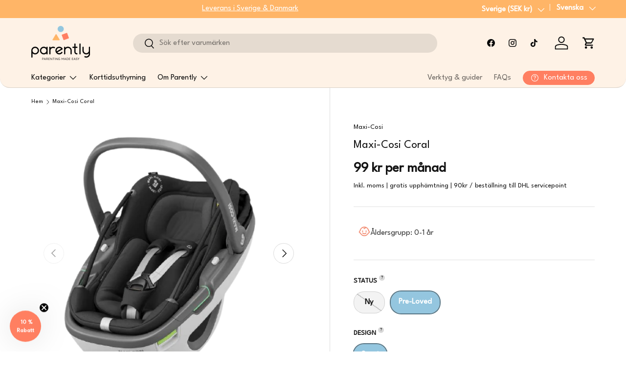

--- FILE ---
content_type: text/html; charset=utf-8
request_url: https://www.parently.se/products/maxicosi-coral-baby
body_size: 55264
content:
<!doctype html>
<html class="no-js" lang="sv" dir="ltr">
  <head>
    <script src="https://cdn-cookieyes.com/common/shopify.js"></script>
    <script src="https://app.shoplytics.de/scripts/YOs6ovcbVTRZvMwSQ9YhrNndC8UIRNZP3OGLybnly03tk5HJ1z1kPKr7sWHJgj6u.js"></script>
    <!-- Google Tag Manager -->
<script>(function(w,d,s,l,i){w[l]=w[l]||[];w[l].push({'gtm.start':
new Date().getTime(),event:'gtm.js'});var f=d.getElementsByTagName(s)[0],
j=d.createElement(s),dl=l!='dataLayer'?'&l='+l:'';j.async=true;j.src=
'https://www.googletagmanager.com/gtm.js?id='+i+dl;f.parentNode.insertBefore(j,f);
})(window,document,'script','dataLayer','GTM-56TFSXWZ');</script>
<!-- End Google Tag Manager -->
<meta charset="utf-8">
<meta name="viewport" content="width=device-width,initial-scale=1">
<title>Parently | Hyr Maxi-Cosi Coral Babyskydd</title><link rel="canonical" href="https://www.parently.se/products/maxicosi-coral-baby"><link rel="icon" href="//www.parently.se/cdn/shop/files/parently_logo_square_300.png?crop=center&height=48&v=1758821312&width=48" type="image/png">
  <link rel="apple-touch-icon" href="//www.parently.se/cdn/shop/files/parently_logo_square_300.png?crop=center&height=180&v=1758821312&width=180"><meta name="description" content="Hyr Maxi-Cosi Coral av Parently - det första modulära babyskyddet, ultralätt bärande, flera ergonomiska bärställningar, extra stort soltak."><meta property="og:site_name" content="Parently">
<meta property="og:url" content="https://www.parently.se/products/maxicosi-coral-baby">
<meta property="og:title" content="Parently | Hyr Maxi-Cosi Coral Babyskydd">
<meta property="og:type" content="product">
<meta property="og:description" content="Hyr Maxi-Cosi Coral av Parently - det första modulära babyskyddet, ultralätt bärande, flera ergonomiska bärställningar, extra stort soltak."><meta property="og:image" content="http://www.parently.se/cdn/shop/products/Parently-maxi-cosi-coral-essential-black.png?crop=center&height=1200&v=1746797415&width=1200">
  <meta property="og:image:secure_url" content="https://www.parently.se/cdn/shop/products/Parently-maxi-cosi-coral-essential-black.png?crop=center&height=1200&v=1746797415&width=1200">
  <meta property="og:image:width" content="500">
  <meta property="og:image:height" content="500"><meta property="og:price:amount" content="99">
  <meta property="og:price:currency" content="SEK"><meta name="twitter:card" content="summary_large_image">
<meta name="twitter:title" content="Parently | Hyr Maxi-Cosi Coral Babyskydd">
<meta name="twitter:description" content="Hyr Maxi-Cosi Coral av Parently - det första modulära babyskyddet, ultralätt bärande, flera ergonomiska bärställningar, extra stort soltak.">
<script type="text/javascript">
window.dataLayer = window.dataLayer || [];

window.appStart = function(){


window.productPageHandle = function(){
var productName = "Maxi-Cosi Coral - Pre-Loved / Svart / 12+ Månader";
var productId = "5183871123594";
var productPrice = "99";
var productBrand = "Maxi-Cosi";
var productCollection = "Hyr Barnprodukter"

window.dataLayer.push({
event: 'view_item',
'ecommerce': {
'items': [{
'item_id': '5183871123594',
'item_name': 'Maxi-Cosi Coral - Pre-Loved / Svart / 12+ Månader',
'item_brand': 'Maxi-Cosi',
'item_category': 'Hyr Barnprodukter',
'item_variant': 'Pre-Loved / Svart / 12+ Månader',
'currency': 'SEK',
'price': '99.0'
}]
}
});
};


productPageHandle()

}

appStart();
</script>

    <script>
      window.dataLayer = window.dataLayer || [];
    </script>
    <script type="module" src="https://cdn2.circuly.io/v1/1.8/cart.js" defer></script>
    <script src="//www.parently.se/cdn/shop/t/70/assets/circuly_parently.js?v=163129040218441124801763717551" defer></script>

    <!-- circuly -->
    <script>
    (function() {
      console.log('🚀 Parently Circuly Checkout Integration - Starting');
      
      // Initialize global object to store all metafields
      window.circuly = {
        config: {
          apiKey: ''
        }
      };
      window.productMetafields = window.productMetafields || {};
      
      // Cache for cart data to avoid repeated fetches
      let cartDataCache = null;
      let lastCartFetch = 0;
      const CART_CACHE_TTL = 5000; // 5 seconds cache validity
      
      // Cart change detection
      let lastCartItemCount = 0;
      let lastCartTotal = 0;
      let lastCartHash = '';
      
      // API Keys for Circuly checkout by currency/country
      const API_KEYS = {
        'SEK': 'tRjxJohSuF1nKiCvio2tKr9O6ChVJP', // Sweden
        'DKK': 'zbj7EgtDM3lD0vw8D3wC0BGBGpNBfS'  // Denmark
      };
      
      // Get appropriate API key and checkout URL based on currency
      function getCheckoutConfig(currency) {
        const normalizedCurrency = (currency || '').toUpperCase();
        
        console.log('🌍 CURRENCY DETECTION:', {
          rawCurrency: currency,
          normalizedCurrency: normalizedCurrency,
          availableKeys: Object.keys(API_KEYS)
        });
        
        let apiKey, checkoutBaseUrl, country;
        
        // Check if we're on the Danish domain
        const isDanishDomain = window.location.hostname.includes('parently-nordics.com');
        
        switch (normalizedCurrency) {
          case 'DKK':
            apiKey = API_KEYS.DKK;
            checkoutBaseUrl = isDanishDomain ? 'https://checkout.parently-nordics.com/cart/create' : 'https://checkout.parently.se/cart/create';
            country = 'Denmark';
            break;
          case 'SEK':
          default:
            apiKey = API_KEYS.SEK;
            checkoutBaseUrl = 'https://checkout.parently.se/cart/create';
            country = 'Sweden';
            break;
        }
        
        console.log('🎯 CHECKOUT CONFIG SELECTED:', {
          currency: normalizedCurrency,
          country: country,
          apiKey: apiKey,
          checkoutBaseUrl: checkoutBaseUrl
        });
        
        return { apiKey, checkoutBaseUrl, country };
      }
      
      // Check if a cart item is a subscription (METAFIELDS ONLY)
      function isSubscriptionItem(item) {
        const variantId = item.variant_id;
        const metafields = window.productMetafields[variantId] || {};
        
        console.log(`🔍 METAFIELDS SUBSCRIPTION CHECK for variant ${variantId}:`, {
          raw_metafields: metafields,
          subscription_value: metafields.subscription,
          subscription_type: typeof metafields.subscription,
          subscription_is_null: metafields.subscription === null,
          subscription_is_undefined: metafields.subscription === undefined,
          subscription_is_empty_string: metafields.subscription === '',
          subscription_length_value: metafields.subscription_length,
          subscription_length_type: typeof metafields.subscription_length,
          subscription_period_value: metafields.subscription_period,
          subscription_period_type: typeof metafields.subscription_period,
          variant_title: item.variant_title,
          product_title: item.product_title
        });
        
        // 🎯 ONLY USE METAFIELDS - NO FALLBACK  
        if (metafields.subscription !== undefined && 
            metafields.subscription !== null && 
            metafields.subscription !== '') {
          const metafieldValue = metafields.subscription;
          console.log(`📋 Raw metafield subscription value:`, metafieldValue, `(type: ${typeof metafieldValue})`);
          
          // Handle different possible metafield value formats
          const isSubscription = metafieldValue === true || 
                                 metafieldValue === 'true' || 
                                 metafieldValue === 'True' || 
                                 metafieldValue === 1 ||
                                 metafieldValue === '1';
          
          if (isSubscription) {
            console.log(`✅ METAFIELD SUBSCRIPTION = TRUE for ${variantId}: ${metafieldValue}`);
            return true;
          } else {
            console.log(`❌ METAFIELD SUBSCRIPTION = FALSE for ${variantId}: ${metafieldValue}`);
            return false;
          }
        }
        
        console.log(`⚠️ NO METAFIELD SUBSCRIPTION DATA for ${variantId} - treating as non-subscription`);
        return false;
      }
      
      // Extract duration from metafields ONLY
      function extractDurationFromItem(item, shouldInherit = false) {
        const variantId = item.variant_id;
        const metafields = window.productMetafields[variantId] || {};
        
        console.log(`🔍 METAFIELDS DURATION EXTRACTION for ${variantId}:`, {
          raw_metafields: metafields,
          subscription_length: metafields.subscription_length,
          subscription_length_type: typeof metafields.subscription_length,
          subscription_length_is_null: metafields.subscription_length === null,
          subscription_period: metafields.subscription_period,
          subscription_period_type: typeof metafields.subscription_period,
          subscription_interval: metafields.subscription_interval,
          subscription_intervall: metafields.subscription_intervall,
          shouldInherit: shouldInherit,
          variant_title: item.variant_title,
          product_title: item.product_title
        });
        
        // 🎯 ONLY USE METAFIELDS - NO FALLBACK
        if (metafields.subscription_length !== undefined && 
            metafields.subscription_length !== null && 
            metafields.subscription_length !== '') {
          
          const lengthValue = metafields.subscription_length;
          console.log(`📋 Raw metafield subscription_length value:`, lengthValue, `(type: ${typeof lengthValue})`);
          
          // Convert to number if it's a string
          let duration = parseInt(lengthValue, 10);
          
          if (isNaN(duration)) {
            console.log(`⚠️ Invalid subscription_length metafield for ${variantId}: ${lengthValue} - defaulting to 1`);
            duration = 1;
          } else {
            console.log(`✅ METAFIELD DURATION EXTRACTED for ${variantId}: ${duration} months`);
            
            // Log subscription period if available
            if (metafields.subscription_period) {
              console.log(`📅 METAFIELD PERIOD for ${variantId}: ${metafields.subscription_period}`);
            }
            if (metafields.subscription_interval) {
              console.log(`📅 METAFIELD INTERVAL for ${variantId}: ${metafields.subscription_interval}`);
            }
            if (metafields.subscription_intervall) {
              console.log(`📅 METAFIELD INTERVALL for ${variantId}: ${metafields.subscription_intervall}`);
            }
          }
          
          return duration;
        }
        
        console.log(`⚠️ NO METAFIELD SUBSCRIPTION_LENGTH DATA for ${variantId} - defaulting to 1 month`);
        return 1; // Default fallback
      }
      
      // Detect parent/child item relationships and fees
      function analyzeParentChildItems(cartData) {
        console.log('🔍 ANALYZING PARENT/CHILD RELATIONSHIPS:');
        console.log('📦 Cart Items:', cartData.items.map(item => ({
          variant_id: item.variant_id,
          product_id: item.product_id,
          product_title: item.product_title,
          variant_title: item.variant_title,
          properties: item.properties,
          line_level: item.line_level,
          parent_line: item.parent_line
        })));
        
        const parentChildMap = new Map();
        const childItems = [];
        const parentItems = [];
        const feeItems = [];
        
        // First pass: identify items by type
        cartData.items.forEach((item, index) => {
          console.log(`📝 Item ${index}:`, {
            variant_id: item.variant_id,
            product_title: item.product_title,
            variant_title: item.variant_title,
            has_properties: !!item.properties && Object.keys(item.properties).length > 0,
            properties: item.properties,
            line_level: item.line_level,
            parent_line: item.parent_line
          });
          
// Normalize a string: lowercase + strip diacritics
const normalize = s =>
  (s ?? '')
    .toString()
    .toLowerCase()
    .normalize('NFD')
    .replace(/[\u0300-\u036f]/g, '');

const titleNorm = normalize(item.product_title);

// Terms normalized to match `titleNorm` (so use "manadsavgift")
const FEE_TERMS = ['skadeskydd', 'insurance', 'manadsavgift', 'avgift', 'fee'];

const matched = FEE_TERMS.find(term => new RegExp(`\\b${term}\\b`, 'i').test(titleNorm));

if (matched) {
  console.log(`💳 Fee item detected (match: ${matched}):`, item.variant_id, item.product_title);
  feeItems.push({ item, index });
}


          
          // Check for Shopify's built-in parent/child structure
          else if (item.parent_line !== undefined && item.parent_line !== null) {
            console.log(`👶 Child item found (parent_line: ${item.parent_line}):`, item.variant_id);
            childItems.push({ item, parentIndex: item.parent_line, index });
          } else {
            console.log(`👨‍👩‍👧‍👦 Main rental item:`, item.variant_id);
            parentItems.push({ item, index });
          }
          
          // Check for custom parent/child properties in item.properties
          if (item.properties) {
            Object.keys(item.properties).forEach(key => {
              if (key.toLowerCase().includes('parent') || key.toLowerCase().includes('child')) {
                console.log(`🔗 Found parent/child property: ${key} = ${item.properties[key]}`);
              }
            });
          }
        });
        
        console.log(`📊 Analysis Results:`, {
          totalItems: cartData.items.length,
          parentItems: parentItems.length,
          childItems: childItems.length,
          feeItems: feeItems.length
        });
        
        // Build parent-child mapping
        childItems.forEach(child => {
          const parent = parentItems.find(p => p.index === child.parentIndex);
          if (parent) {
            if (!parentChildMap.has(parent.item.variant_id)) {
              parentChildMap.set(parent.item.variant_id, []);
            }
            parentChildMap.get(parent.item.variant_id).push(child.item);
            console.log(`🔗 Mapped child ${child.item.variant_id} to parent ${parent.item.variant_id}`);
          }
        });
        
        // For fees, if there's only one main rental item, associate fee with it
        if (feeItems.length > 0 && parentItems.length === 1) {
          const mainItem = parentItems[0].item;
          console.log(`💰 Associating fee items with main rental item: ${mainItem.variant_id}`);
          const parentKey = mainItem.variant_id.toString(); // Convert to string for consistency
          if (!parentChildMap.has(parentKey)) {
            parentChildMap.set(parentKey, []);
          }
          feeItems.forEach(fee => {
            parentChildMap.get(parentKey).push(fee.item);
            console.log(`🔗 Fee ${fee.item.variant_id} linked to main item ${mainItem.variant_id}`);
          });
        }
        
        return { 
          parentChildMap, 
          parentItems: parentItems.map(p => p.item), 
          childItems: childItems.map(c => c.item),
          feeItems: feeItems.map(f => f.item)
        };
      }
      
      // Optimized fetching of cart data with caching
      async function getCartData(forceRefresh = false) {
        const now = Date.now();
        
        // Use cached data if available and not expired
        if (!forceRefresh && cartDataCache && (now - lastCartFetch < CART_CACHE_TTL)) {
          console.log('📋 Using cached cart data');
          return cartDataCache;
        }
        
        try {
          console.log('🔄 Fetching fresh cart data...');
          const response = await fetch('/cart.js');
          const data = await response.json();
          
          console.log('📦 Fresh cart data received:', {
            item_count: data.item_count,
            total_price: data.total_price,
            currency: data.currency,
            items: data.items.length
          });
          
          // Check if cart has changed since last fetch
          const currentItemCount = data.item_count || 0;
          const currentTotal = data.total_price || 0;
          const currentHash = JSON.stringify(data.items.map(item => ({
            id: item.variant_id,
            quantity: item.quantity,
            price: item.price
          })));
          
          // If cart has changed, invalidate Circuly parameters cache
          if (currentItemCount !== lastCartItemCount || 
              currentTotal !== lastCartTotal || 
              currentHash !== lastCartHash) {
            console.log('🔄 Cart changed - invalidating cache');
            circulyParamsCache = null;
            lastParamsBuildTime = 0;
            
            // Update tracking values
            lastCartItemCount = currentItemCount;
            lastCartTotal = currentTotal;
            lastCartHash = currentHash;
          }
          
          // Update cache
          cartDataCache = data;
          lastCartFetch = now;
          
          // Analyze parent/child relationships for debugging
          analyzeParentChildItems(data);
          
          return data;
        } catch (error) {
          console.error('❌ Error fetching cart:', error);
          // Return cached data if available, even if expired
          return cartDataCache || { items: [] };
        }
      }
      
      // Initialize metafields storage
      function initMetafields() {
        console.log('🔧 Initializing metafields...');
        
        
        // Store current product info
        window.productMetafields["current_product_id"] = "5183871123594";
        window.productMetafields["current_product_title"] = "Maxi-Cosi Coral";
        console.log('📝 Current product stored:', "Maxi-Cosi Coral");
        
        // Store variant information for current product
        
          window.productMetafields["mapping_variant_to_product_58770312102237"] = "5183871123594";
          window.productMetafields["58770312102237"] = {
                      subscription_length: 12,
          subscription: true,
          subscription_period: "monthly",
          subscription_intervall: null,
          subscription_interval: null
          };
          console.log('📝 Variant 58770312102237 metafields stored:', window.productMetafields["58770312102237"]);
        
          window.productMetafields["mapping_variant_to_product_58770312135005"] = "5183871123594";
          window.productMetafields["58770312135005"] = {
                      subscription_length: 6,
          subscription: true,
          subscription_period: "monthly",
          subscription_intervall: null,
          subscription_interval: null
          };
          console.log('📝 Variant 58770312135005 metafields stored:', window.productMetafields["58770312135005"]);
        
          window.productMetafields["mapping_variant_to_product_58770312167773"] = "5183871123594";
          window.productMetafields["58770312167773"] = {
                      subscription_length: 3,
          subscription: true,
          subscription_period: "monthly",
          subscription_intervall: null,
          subscription_interval: null
          };
          console.log('📝 Variant 58770312167773 metafields stored:', window.productMetafields["58770312167773"]);
        
          window.productMetafields["mapping_variant_to_product_50875752055133"] = "5183871123594";
          window.productMetafields["50875752055133"] = {
                      subscription_length: 12,
          subscription: true,
          subscription_period: "monthly",
          subscription_intervall: null,
          subscription_interval: null
          };
          console.log('📝 Variant 50875752055133 metafields stored:', window.productMetafields["50875752055133"]);
        
          window.productMetafields["mapping_variant_to_product_50875752087901"] = "5183871123594";
          window.productMetafields["50875752087901"] = {
                      subscription_length: 6,
          subscription: true,
          subscription_period: "monthly",
          subscription_intervall: null,
          subscription_interval: null
          };
          console.log('📝 Variant 50875752087901 metafields stored:', window.productMetafields["50875752087901"]);
        
          window.productMetafields["mapping_variant_to_product_50875752120669"] = "5183871123594";
          window.productMetafields["50875752120669"] = {
                      subscription_length: 3,
          subscription: true,
          subscription_period: "monthly",
          subscription_intervall: null,
          subscription_interval: null
          };
          console.log('📝 Variant 50875752120669 metafields stored:', window.productMetafields["50875752120669"]);
        
        
        
        
        
        console.log('✅ Metafields initialization complete');
      }
      
      // Pre-build checkout parameters for faster redirection
      let circulyParamsCache = null;
      let lastParamsBuildTime = 0;
      const PARAMS_CACHE_TTL = 5000; // 5 seconds cache validity
      
      // Pre-build checkout parameters to avoid doing it during checkout
      async function preloadCheckoutParams() {
        try {
          console.log('⚙️ Preloading checkout parameters...');
          const cartData = await getCartData();
          
          // Check subscription status for all items
          const subscriptionCheck = cartData.items.map(item => ({
            variant_id: item.variant_id,
            product_title: item.product_title,
            variant_title: item.variant_title,
            isSubscription: isSubscriptionItem(item)
          }));
          
          console.log('🔍 PRELOAD SUBSCRIPTION CHECK:', subscriptionCheck);
          
          const hasSubscriptionItems = cartData.items.some(item => isSubscriptionItem(item));
          
          if (!hasSubscriptionItems) {
            console.log('📝 No subscription items detected in preload - clearing cache');
            circulyParamsCache = null;
            return;
          }
          
          console.log('🔄 Building checkout parameters...');
          const params = new URLSearchParams();
          const currency = (cartData.currency || '').toUpperCase();
          
          // Get checkout configuration based on currency
          const checkoutConfig = getCheckoutConfig(currency);
          params.append('api_key', checkoutConfig.apiKey);
          
          // Analyze parent/child relationships
          const { parentChildMap, parentItems, childItems, feeItems } = analyzeParentChildItems(cartData);
          
          for (const item of cartData.items) {
            const sku = item.variant_id.toString();
            const metafields = window.productMetafields[item.variant_id] || {};
            
            // Use our enhanced subscription detection instead of just metafields
            const isSubscription = isSubscriptionItem(item);
            
            // Check both interval spellings - use the correct one for this item
            const subscriptionInterval = metafields.subscription_interval || metafields.subscription_intervall || 1;
            
            // Handle parent/child scenario: child items and fees inherit parent duration
            const isChildOrFee = childItems.includes(item) || feeItems.includes(item);
            let subscriptionDuration;
            
            if (isChildOrFee) {
              console.log(`👶 Child/Fee item ${item.variant_id} - looking for parent duration...`);
              let parentDurationFound = false;
              
              // Find parent item and use its duration (compare by variant_id, not object reference)
              for (const [parentVariantId, children] of parentChildMap.entries()) {
                const childFound = children.some(child => child.variant_id === item.variant_id);
                if (childFound) {
                  const parentItem = cartData.items.find(i => i.variant_id.toString() === parentVariantId);
                  if (parentItem) {
                    const parentDuration = extractDurationFromItem(parentItem, false); // Parent extracts normally
                    console.log(`👨‍👩‍👧‍👦 Using parent duration ${parentDuration} for child/fee ${item.variant_id}`);
                    subscriptionDuration = parentDuration;
                    parentDurationFound = true;
                    console.log(`✅ Fee duration inheritance: ${item.variant_id} now has ${subscriptionDuration} months`);
                    break;
                  }
                }
              }
              
              // If no parent found, extract duration normally but mark as should inherit (to avoid monthly fee override)
              if (!parentDurationFound) {
                console.log(`❌ No parent found for ${item.variant_id} - extracting duration with inheritance flag`);
                subscriptionDuration = extractDurationFromItem(item, true);
              }
            } else {
              // Regular item - extract duration normally
              subscriptionDuration = extractDurationFromItem(item, false);
            }
            
            console.log(`📋 PROCESSING ITEM ${sku}:`, {
              product_title: item.product_title,
              variant_title: item.variant_title,
              isSubscription: isSubscription,
              subscriptionInterval: subscriptionInterval,
              subscriptionDuration: subscriptionDuration,
              price: item.price / 100,
              quantity: item.quantity,
              isChildOrFee: isChildOrFee
            });
            
            // Add SKU first, then all its parameters
            params.append('sku', sku);
            params.append(`quantity[${sku}]`, item.quantity.toString());
            params.append(`subscription[${sku}]`, isSubscription ? 'true' : 'false');
            params.append(`subscription_type[${sku}]`, 'normal');
            params.append(`subscription_period[${sku}]`, isSubscription ? 'monthly' : 'null');
            
            // Use the extracted/inherited duration value
            params.append(`subscription_length[${sku}]`, isSubscription ? subscriptionDuration.toString() : 'null');

            params.append(`subscription_interval[${sku}]`, isSubscription ? subscriptionInterval.toString() : 'null');
            params.append(`price[${sku}]`, (item.price / 100).toString());
          }
          
          params.append('currency', currency);
          params.append('total', (cartData.total_price / 100).toString());
          
          circulyParamsCache = params;
          lastParamsBuildTime = Date.now();
          
          console.log('✅ Checkout parameters preloaded successfully');
          console.log('📋 PRELOADED PARAMETERS:');
          for (const [key, value] of params.entries()) {
            console.log(`   ${key}: ${value}`);
          }
        } catch (error) {
          console.error('❌ Error preloading checkout parameters:', error);
        }
      }
      
      // Function to ensure metafields for cart items with smart fallback
      async function ensureMetafieldsForCartItems(cartData) {
        console.log('🔍 Checking metafields availability for all cart items...');
        
        const missingMetafields = [];
        const presentMetafields = [];
        
        for (const item of cartData.items) {
          const variantId = item.variant_id;
          const hasMetafields = window.productMetafields[variantId] && 
                               window.productMetafields[variantId].subscription !== undefined;
          
          if (hasMetafields) {
            presentMetafields.push(variantId);
            console.log(`✅ Metafields available for variant ${variantId}`);
          } else {
            missingMetafields.push(item);
            console.log(`❌ Missing metafields for variant ${variantId} (${item.product_title})`);
          }
        }
        
        console.log(`📊 Metafields status: ${presentMetafields.length} present, ${missingMetafields.length} missing`);
        
        if (missingMetafields.length > 0) {
          console.log('🔧 Applying smart fallback logic for missing metafields...');
          
          for (const item of missingMetafields) {
            const variantId = item.variant_id;
            const productTitle = item.product_title.toLowerCase();
            
            console.log(`🧠 Analyzing item for smart defaults: ${variantId} (${item.product_title})`);
            
            // Smart detection logic based on product characteristics
            let subscription = false;
            let subscription_length = 1;
            let subscription_period = 'monthly';
            
            // Fee items are typically subscriptions
            if (productTitle.includes('nadsavgift') || 
                productTitle.includes('fee') || 
                productTitle.includes('skadeskydd') ||
                productTitle.includes('insurance')) {
              console.log(`💰 Fee/Insurance item detected: ${variantId} - marking as subscription`);
              subscription = true;
              // Fee items will inherit duration from parent later
            }
            
            // Rental items are typically subscriptions 
            if (productTitle.includes('rental') || 
                productTitle.includes('hyra') ||
                productTitle.includes('bugaboo') ||
                productTitle.includes('stokke') ||
                productTitle.includes('cybex')) {
              console.log(`🛴 Rental item detected: ${variantId} - marking as subscription`);
              subscription = true;
              
              // Try to extract duration from variant title
              if (item.variant_title) {
                const variantTitle = item.variant_title.toLowerCase();
                const durationMatch = variantTitle.match(/(\d+)\s*(day|dag|month|månad|week|vecka)/);
                if (durationMatch) {
                  const duration = parseInt(durationMatch[1], 10);
                  const unit = durationMatch[2];
                  
                  if (unit.includes('day') || unit.includes('dag')) {
                    subscription_length = duration;
                    subscription_period = 'daily';
                    console.log(`📅 Extracted daily duration: ${duration} days`);
                  } else if (unit.includes('month') || unit.includes('månad')) {
                    subscription_length = duration;
                    subscription_period = 'monthly';
                    console.log(`📅 Extracted monthly duration: ${duration} months`);
                  } else if (unit.includes('week') || unit.includes('vecka')) {
                    subscription_length = Math.ceil(duration / 4); // Convert weeks to months
                    subscription_period = 'monthly';
                    console.log(`📅 Extracted weekly duration: ${duration} weeks -> ${subscription_length} months`);
                  }
                }
              }
            }
            
            // Set the metafields
            window.productMetafields[variantId] = {
              subscription_length: subscription_length,
              subscription: subscription,
              subscription_period: subscription_period,
              subscription_intervall: null,
              subscription_interval: null
            };
            
            console.log(`📝 Smart metafields set for ${variantId}:`, {
              subscription: subscription,
              subscription_length: subscription_length,
              subscription_period: subscription_period,
              detected_from: subscription ? 'smart_analysis' : 'default_fallback'
            });
          }
          
          console.log('✅ Smart metafields population complete');
        }
        
        return true;
      }

      // Handle checkout redirection based on cart contents
      async function handleCheckoutRedirect(event) {
        console.log('🛒 CHECKOUT BUTTON CLICKED!');
        
        if (event) {
          event.preventDefault();
          event.stopPropagation();
        }
        
        try {
          // ALWAYS clear caches before checkout to ensure fresh data
          cartDataCache = null;
          circulyParamsCache = null;
          
          console.log('🔄 Starting checkout process...');
          
          // Start with immediate UI feedback
          const checkoutButton = event?.target;
          if (checkoutButton && checkoutButton.tagName) {
            const originalText = checkoutButton.innerText || checkoutButton.value;
            const originalDisabled = checkoutButton.disabled;
            
            // Disable the button and change text to provide feedback
            checkoutButton.disabled = true;
            if (checkoutButton.tagName === 'INPUT') {
              checkoutButton.value = 'Processing...';
            } else {
              checkoutButton.innerText = 'Processing...';
            }
            
            // Set a timeout to restore the button if something goes wrong
            setTimeout(() => {
              checkoutButton.disabled = originalDisabled;
              if (checkoutButton.tagName === 'INPUT') {
                checkoutButton.value = originalText;
              } else {
                checkoutButton.innerText = originalText;
              }
            }, 10000); // 10-second fallback
          }
          
          // Force fresh cart data fetch
          const cartData = await getCartData(true);
          
          console.log('📦 Cart data for checkout:', {
            items: cartData.items.length,
            total: cartData.total_price,
            currency: cartData.currency
          });
          
          // Ensure all cart items have metafields available
          await ensureMetafieldsForCartItems(cartData);
          console.log('✅ All cart items now have metafields available');
          
          // Force cache invalidation after metafields update
          circulyParamsCache = null;
          lastParamsBuildTime = 0;
          console.log('🔄 Cache invalidated after metafields update');
          
          // Check if there are any subscription items in the cart
          const subscriptionCheck = cartData.items.map(item => ({
            variant_id: item.variant_id,
            product_title: item.product_title,
            variant_title: item.variant_title,
            isSubscription: isSubscriptionItem(item)
          }));
          
          console.log('🔍 SUBSCRIPTION CHECK FOR ALL ITEMS:', subscriptionCheck);
          
          const hasSubscriptionItems = cartData.items.some(item => isSubscriptionItem(item));
          
          console.log(`🔍 Has subscription items: ${hasSubscriptionItems} (for data only)`);
          
          console.log('➡️ ALWAYS redirecting to Circuly checkout (regardless of subscription status)');
          
          // Always redirect to Circuly checkout
          
          // Use cached parameters if available and valid
          let params;
          let checkoutConfig;
          const now = Date.now();
          
          if (circulyParamsCache && (now - lastParamsBuildTime < PARAMS_CACHE_TTL)) {
            console.log('📋 Using cached checkout parameters');
            params = circulyParamsCache;
            // Still need checkout config for URL building
            checkoutConfig = getCheckoutConfig(cartData.currency);
          } else {
            console.log('🔄 Building fresh checkout parameters');
            // Build parameters if cache is invalid
            params = new URLSearchParams();
            const currency = (cartData.currency || '').toUpperCase();
            
            // Get checkout configuration based on currency
            checkoutConfig = getCheckoutConfig(currency);
            params.append('api_key', checkoutConfig.apiKey);
            
            // Analyze parent/child relationships
            const { parentChildMap, parentItems, childItems, feeItems } = analyzeParentChildItems(cartData);
            
            for (const item of cartData.items) {
              const sku = item.variant_id.toString();
              const metafields = window.productMetafields[item.variant_id] || {};
              
              // Use our enhanced subscription detection instead of just metafields
              const isSubscription = isSubscriptionItem(item);
              
              // Check both interval spellings - use the correct one for this item
              const subscriptionInterval = metafields.subscription_interval || metafields.subscription_intervall || 1;
              
                           // Handle parent/child scenario: child items and fees inherit parent duration
             const isChildOrFee = childItems.includes(item) || feeItems.includes(item);
             let subscriptionDuration;
             
             if (isChildOrFee) {
               console.log(`👶 Child/Fee item ${item.variant_id} - looking for parent duration...`);
               let parentDurationFound = false;
               
               // Find parent item and use its duration (compare by variant_id, not object reference)
               for (const [parentVariantId, children] of parentChildMap.entries()) {
                 const childFound = children.some(child => child.variant_id === item.variant_id);
                 if (childFound) {
                   const parentItem = cartData.items.find(i => i.variant_id.toString() === parentVariantId);
                   if (parentItem) {
                     const parentDuration = extractDurationFromItem(parentItem, false); // Parent extracts normally
                     console.log(`👨‍👩‍👧‍👦 Using parent duration ${parentDuration} for child/fee ${item.variant_id}`);
                     subscriptionDuration = parentDuration;
                     parentDurationFound = true;
                     break;
                   }
                 }
               }
               
               // If no parent found, extract duration normally but mark as should inherit (to avoid monthly fee override)
               if (!parentDurationFound) {
                 console.log(`❌ No parent found for ${item.variant_id} - extracting duration with inheritance flag`);
                 subscriptionDuration = extractDurationFromItem(item, true);
               }
             } else {
               // Regular item - extract duration normally
               subscriptionDuration = extractDurationFromItem(item, false);
             }
              
              console.log(`📋 CHECKOUT PROCESSING ITEM ${sku}:`, {
                product_title: item.product_title,
                variant_title: item.variant_title,
                isSubscription: isSubscription,
                subscriptionInterval: subscriptionInterval,
                subscriptionDuration: subscriptionDuration,
                price: item.price / 100,
                quantity: item.quantity,
                isChildOrFee: isChildOrFee
              });
              
              // Add SKU first, then all its parameters
              params.append('sku', sku);
              params.append(`quantity[${sku}]`, item.quantity.toString());
              params.append(`subscription[${sku}]`, isSubscription ? 'true' : 'false');
              params.append(`subscription_type[${sku}]`, 'normal');
              params.append(`subscription_period[${sku}]`, isSubscription ? 'monthly' : 'null');
              
              // Use the extracted/inherited duration value
              params.append(`subscription_duration[${sku}]`, isSubscription ? subscriptionDuration.toString() : 'null');
              
              params.append(`subscription_interval[${sku}]`, isSubscription ? subscriptionInterval.toString() : 'null');
              params.append(`price[${sku}]`, (item.price / 100).toString());
            }
            
            params.append('currency', currency);
            params.append('total', (cartData.total_price / 100).toString());
            
            // Cache these params for future use
            circulyParamsCache = params;
            lastParamsBuildTime = now;
          }
          
          // Add origin_redirect_url parameter
          params.append('origin_redirect_url', window.location.origin + '/cart');
          
          // Build checkout URL using the appropriate country-specific base URL
          const checkoutUrl = `${checkoutConfig.checkoutBaseUrl}?${params.toString()}`;
          
          console.log('🎯 FINAL CIRCULY CHECKOUT CONFIGURATION:');
          console.log('🌍 Country:', checkoutConfig.country);
          console.log('💰 Currency:', cartData.currency);
          console.log('🔑 API Key:', checkoutConfig.apiKey);
          console.log('📋 Checkout URL:', checkoutUrl);
          console.log('📋 PARAMETERS BREAKDOWN:');
          for (const [key, value] of params.entries()) {
            console.log(`   ${key}: ${value}`);
          }
          
          // Final verification before redirect
          const finalSubscriptionCheck = Array.from(params.entries())
            .filter(([key]) => key.startsWith('subscription['))
            .map(([key, value]) => ({ key, value }));
          
          console.log('🔍 FINAL SUBSCRIPTION VALUES IN URL:', finalSubscriptionCheck);
          
          const hasAnySubscriptions = Array.from(params.entries())
            .some(([key, value]) => key.startsWith('subscription[') && value === 'true');
          
          console.log(`🔍 Subscription items in URL: ${hasAnySubscriptions ? 'Yes' : 'No'} (proceeding to Circuly regardless)`);
          
          console.log('✅ Always proceeding to Circuly checkout');
          
          // Immediate redirect
          window.location.href = checkoutUrl;
          return false;
        } catch (error) {
          console.error('❌ Error processing checkout:', error);
          // In case of error, fall back to regular checkout
          console.log('🔄 Falling back to Shopify checkout');
          window.location.href = '/checkout';
          return false;
        }
      }
      
      // Function to intercept the submitCart function specifically for Parently
      function interceptParentlyCheckout() {
        console.log('🔧 Setting up Parently checkout interception...');
        
        // Override the global submitCart function if it exists
        if (typeof window.submitCart === 'function') {
          console.log('🎯 Found existing submitCart function - overriding');
          const originalSubmitCart = window.submitCart;
          window.submitCart = function() {
            console.log('🛒 submitCart() called - intercepting!');
            handleCheckoutRedirect();
            return false;
          };
        } else {
          // Define our own submitCart function
          console.log('🎯 Defining new submitCart function');
          window.submitCart = function() {
            console.log('🛒 submitCart() called - handling checkout');
            handleCheckoutRedirect();
            return false;
          };
        }
        
        // Also attach direct event listeners to checkout buttons
        const checkoutButtonSelectors = [
          'button[onclick*="submitCart"]',
          'button[name="checkout"]',
          'button[type="submit"][name="checkout"]',
          '.btn--primary[onclick*="submitCart"]',
          'form[action="/cart"] button[type="submit"]',
          'input[type="submit"][name="checkout"]'
        ];
        
        checkoutButtonSelectors.forEach(selector => {
          const buttons = document.querySelectorAll(selector);
          console.log(`🔍 Found ${buttons.length} buttons matching ${selector}`);
          
          buttons.forEach(button => {
            if (button.dataset.circulyListenerAttached) return;
            
            console.log('🎯 Attaching checkout listener to button:', button);
            
            // Pre-load checkout data on button hover or focus
            button.addEventListener('mouseenter', preloadCheckoutParams);
            button.addEventListener('focus', preloadCheckoutParams);
            
            // Add capturing listener with high priority
            button.addEventListener('click', function(e) {
              console.log('🛒 Checkout button clicked - intercepting!');
              e.preventDefault();
              e.stopImmediatePropagation();
              handleCheckoutRedirect(e);
              return false;
            }, true);
            
            // Mark button as having listener attached
            button.dataset.circulyListenerAttached = 'true';
          });
        });
      }
      
      // Preload cart data
      function preloadCartData() {
        console.log('📋 Preloading cart data...');
        getCartData(true).then(cartData => {
          // If there are subscription items, preload checkout params
          if (cartData.items && cartData.items.some(item => isSubscriptionItem(item))) {
            preloadCheckoutParams();
          }
        });
      }
      
      // Initialize everything when DOM is loaded
      window.addEventListener('DOMContentLoaded', function() {
        console.log('🎬 DOM loaded - initializing Parently Circuly integration');
        
        // Initialize metafields
        initMetafields();
        
        // Preload cart data for faster checkout
        preloadCartData();
        
        // Attach checkout listener
        interceptParentlyCheckout();
        
        console.log('✅ Parently Circuly integration ready');
        
        // Listen for cart updates and re-attach listeners
        const cartUpdateEvents = [
          'cart:refresh', 
          'cart:updated', 
          'cart:change',
          'cart:changed',
          'cart:remove',
          'cart:add',
          'cart:update'
        ];
        
        // Listen for currency/country changes
        const currencyUpdateEvents = [
          'currency:changed',
          'localization:changed', 
          'country:changed'
        ];
        
        cartUpdateEvents.forEach(eventName => {
          document.addEventListener(eventName, function() {
            console.log(`🔄 Cart event: ${eventName} - refreshing data`);
            // Clear caches to ensure fresh data
            cartDataCache = null;
            circulyParamsCache = null;
            
            // Preload fresh data
            preloadCartData();
            
            // Re-attach checkout listener
            setTimeout(() => {
              interceptParentlyCheckout();
            }, 300);
          });
        });
        
        // Listen for currency/country changes and invalidate cache
        currencyUpdateEvents.forEach(eventName => {
          document.addEventListener(eventName, function() {
            console.log(`🌍 Currency/Country event: ${eventName} - clearing checkout cache`);
            // Clear checkout cache to rebuild with new currency
            circulyParamsCache = null;
            lastParamsBuildTime = 0;
            
            // Preload fresh data with new currency
            preloadCartData();
          });
        });
        
        // Monitor country selector button for changes
        const countrySelector = document.querySelector('#nav-localization-country-button');
        if (countrySelector) {
          console.log('🌍 Found country selector button - adding change listener');
          
          // Watch for changes in the button text (which indicates country change)
          const observer = new MutationObserver(function(mutations) {
            mutations.forEach(function(mutation) {
              if (mutation.type === 'childList' || mutation.type === 'characterData') {
                console.log('🌍 Country selector changed - clearing checkout cache');
                circulyParamsCache = null;
                lastParamsBuildTime = 0;
                preloadCartData();
              }
            });
          });
          
          observer.observe(countrySelector, { 
            childList: true, 
            subtree: true,
            characterData: true
          });
        }
        
        // Set up observer to watch for new checkout buttons
        const observer = new MutationObserver(function(mutations) {
          let shouldReattach = false;
          
          for (const mutation of mutations) {
            if (mutation.type !== 'childList' || !mutation.addedNodes.length) continue;
            
            for (const node of mutation.addedNodes) {
              if (!(node instanceof HTMLElement)) continue;
              
              // Check if this is a checkout button or contains one
              if ((node.tagName === 'BUTTON' && (node.name === 'checkout' || node.onclick?.toString().includes('submitCart'))) ||
                  node.querySelector('button[name="checkout"]') ||
                  node.querySelector('button[onclick*="submitCart"]')) {
                shouldReattach = true;
                break;
              }
            }
            
            if (shouldReattach) break;
          }
          
          if (shouldReattach) {
            console.log('🔄 New checkout button detected - reattaching listeners');
            interceptParentlyCheckout();
          }
        });
        
        // Observe the entire document for new checkout buttons
        observer.observe(document.body, { 
          childList: true, 
          subtree: true 
        });
        
        // Check a few times with delay to catch late-loading elements
        setTimeout(() => {
          interceptParentlyCheckout();
        }, 2000);
        setTimeout(() => {
          interceptParentlyCheckout();
        }, 5000);
      });
    })();
    </script>
    <!-- end circuly --><style data-shopify>
@font-face {
  font-family: Jost;
  font-weight: 400;
  font-style: normal;
  font-display: swap;
  src: url("//www.parently.se/cdn/fonts/jost/jost_n4.d47a1b6347ce4a4c9f437608011273009d91f2b7.woff2") format("woff2"),
       url("//www.parently.se/cdn/fonts/jost/jost_n4.791c46290e672b3f85c3d1c651ef2efa3819eadd.woff") format("woff");
}
@font-face {
  font-family: Jost;
  font-weight: 700;
  font-style: normal;
  font-display: swap;
  src: url("//www.parently.se/cdn/fonts/jost/jost_n7.921dc18c13fa0b0c94c5e2517ffe06139c3615a3.woff2") format("woff2"),
       url("//www.parently.se/cdn/fonts/jost/jost_n7.cbfc16c98c1e195f46c536e775e4e959c5f2f22b.woff") format("woff");
}
@font-face {
  font-family: Jost;
  font-weight: 400;
  font-style: italic;
  font-display: swap;
  src: url("//www.parently.se/cdn/fonts/jost/jost_i4.b690098389649750ada222b9763d55796c5283a5.woff2") format("woff2"),
       url("//www.parently.se/cdn/fonts/jost/jost_i4.fd766415a47e50b9e391ae7ec04e2ae25e7e28b0.woff") format("woff");
}
@font-face {
  font-family: Jost;
  font-weight: 700;
  font-style: italic;
  font-display: swap;
  src: url("//www.parently.se/cdn/fonts/jost/jost_i7.d8201b854e41e19d7ed9b1a31fe4fe71deea6d3f.woff2") format("woff2"),
       url("//www.parently.se/cdn/fonts/jost/jost_i7.eae515c34e26b6c853efddc3fc0c552e0de63757.woff") format("woff");
}
@font-face {
  font-family: Jost;
  font-weight: 400;
  font-style: normal;
  font-display: swap;
  src: url("//www.parently.se/cdn/fonts/jost/jost_n4.d47a1b6347ce4a4c9f437608011273009d91f2b7.woff2") format("woff2"),
       url("//www.parently.se/cdn/fonts/jost/jost_n4.791c46290e672b3f85c3d1c651ef2efa3819eadd.woff") format("woff");
}
@font-face {
  font-family: Jost;
  font-weight: 400;
  font-style: normal;
  font-display: swap;
  src: url("//www.parently.se/cdn/fonts/jost/jost_n4.d47a1b6347ce4a4c9f437608011273009d91f2b7.woff2") format("woff2"),
       url("//www.parently.se/cdn/fonts/jost/jost_n4.791c46290e672b3f85c3d1c651ef2efa3819eadd.woff") format("woff");
}
:root {
        --bg-color: 255 255 255 / 1.0;
        --bg-color-og: 255 255 255 / 1.0;
        --heading-color: 20 20 20;
        --text-color: 20 20 20;
        --text-color-og: 20 20 20;
        --scrollbar-color: 20 20 20;
        --link-color: 20 20 20;
        --link-color-og: 20 20 20;
        --star-color: 255 127 97;--color-scheme-1-bg: 255 255 255 / 1.0;
        --color-scheme-1-grad: ;
        --color-scheme-1-heading: 20 20 20;
        --color-scheme-1-text: 20 20 20;
        --color-scheme-1-btn-bg: 255 181 103;
        --color-scheme-1-btn-text: 255 255 255;
        --color-scheme-1-btn-bg-hover: 255 199 141;--color-scheme-2-bg: 254 242 230 / 1.0;
        --color-scheme-2-grad: ;
        --color-scheme-2-heading: 20 20 20;
        --color-scheme-2-text: 20 20 20;
        --color-scheme-2-btn-bg: 255 181 103;
        --color-scheme-2-btn-text: 255 255 255;
        --color-scheme-2-btn-bg-hover: 255 199 141;--color-scheme-3-bg: 148 198 223 / 1.0;
        --color-scheme-3-grad: ;
        --color-scheme-3-heading: 255 255 255;
        --color-scheme-3-text: 255 255 255;
        --color-scheme-3-btn-bg: 9 3 2;
        --color-scheme-3-btn-text: 255 255 255;
        --color-scheme-3-btn-bg-hover: 54 48 47;

        --drawer-bg-color: 255 255 255 / 1.0;
        --drawer-text-color: 9 3 2;

        --panel-bg-color: 254 242 230 / 1.0;
        --panel-heading-color: 9 3 2;
        --panel-text-color: 9 3 2;

        --in-stock-text-color: 44 126 63;
        --low-stock-text-color: 210 134 26;
        --very-low-stock-text-color: 180 12 28;
        --no-stock-text-color: 119 119 119;
        --no-stock-backordered-text-color: 119 119 119;

        --error-bg-color: 255 127 97;
        --error-text-color: 255 255 255;
        --success-bg-color: 232 246 234;
        --success-text-color: 44 126 63;
        --info-bg-color: 51 51 51;
        --info-text-color: 132 175 195;

        --heading-font-family: Jost, sans-serif;
        --heading-font-style: normal;
        --heading-font-weight: 400;
        --heading-scale-start: 4;

        --navigation-font-family: Jost, sans-serif;
        --navigation-font-style: normal;
        --navigation-font-weight: 400;--heading-text-transform: none;
--subheading-text-transform: none;
        --body-font-family: Jost, sans-serif;
        --body-font-style: normal;
        --body-font-weight: 400;
        --body-font-size: 16;

        --section-gap: 32;
        --heading-gap: calc(8 * var(--space-unit));--heading-gap: calc(6 * var(--space-unit));--grid-column-gap: 20px;--btn-bg-color: 255 181 103;
        --btn-bg-hover-color: 255 199 141;
        --btn-text-color: 255 255 255;
        --btn-bg-color-og: 255 181 103;
        --btn-text-color-og: 255 255 255;
        --btn-alt-bg-color: 132 175 195;
        --btn-alt-bg-alpha: 1.0;
        --btn-alt-text-color: 255 255 255;
        --btn-border-width: 1px;
        --btn-padding-y: 12px;

        
        --btn-border-radius: 21px;
        

        --btn-lg-border-radius: 50%;
        --btn-icon-border-radius: 50%;
        --input-with-btn-inner-radius: var(--btn-border-radius);

        --input-bg-color: 255 255 255 / 1.0;
        --input-text-color: 20 20 20;
        --input-border-width: 1px;
        --input-border-radius: 20px;
        --textarea-border-radius: 12px;
        --input-border-radius: 21px;
        --input-bg-color-diff-3: #f7f7f7;
        --input-bg-color-diff-6: #f0f0f0;

        --modal-border-radius: 20px;
        --modal-overlay-color: 0 0 0;
        --modal-overlay-opacity: 0.4;
        --drawer-border-radius: 20px;
        --overlay-border-radius: 20px;--custom-label-bg-color: 35 2 46;
        --custom-label-text-color: 255 255 255;--sale-label-bg-color: 255 181 103;
        --sale-label-text-color: 255 255 255;--sold-out-label-bg-color: 51 51 51;
        --sold-out-label-text-color: 255 255 255;--new-label-bg-color: 255 181 103;
        --new-label-text-color: 9 3 2;--preorder-label-bg-color: 254 242 230;
        --preorder-label-text-color: 255 255 255;

        --page-width: 1440px;
        --gutter-sm: 20px;
        --gutter-md: 32px;
        --gutter-lg: 64px;

        --payment-terms-bg-color: #ffffff;

        --coll-card-bg-color: #f7f7f7;
        --coll-card-border-color: rgba(0,0,0,0);

        --reading-width: 48em;
      }

      @media (max-width: 769px) {
        :root {
          --reading-width: 36em;
        }
      }</style>

    <link rel="stylesheet" href="//www.parently.se/cdn/shop/t/70/assets/main.css?v=65755683439903874291759860890">
    <script src="//www.parently.se/cdn/shop/t/70/assets/main.js?v=15196979400931759961750169847" defer="defer"></script>

    <link rel="dns-prefetch" href="https://cdn.shopify.com">

    <link
      rel="preload"
      href="https://cdn.shopify.com/s/files/1/0383/2623/9370/files/LeagueSpartan-Regular.woff2?v=1714125247"
      as="font"
      type="font/woff2"
      crossorigin="anonymous"
    >
    <link
      rel="preload"
      href="https://cdn.shopify.com/s/files/1/0383/2623/9370/files/LeagueSpartan-Regular.woff?v=1714125247"
      as="font"
      type="font/woff"
      crossorigin="anonymous"
    >

    <style>
@font-face {
  font-family: 'League Spartan';
  font-style: normal;
  font-weight: normal;
  font-display: swap;
  src: local('League Spartan'), local('LeagueSpartan-Regular'),
    url(https://cdn.shopify.com/s/files/1/0383/2623/9370/files/LeagueSpartan-Regular.woff2?v=1714125247) format('woff2'),
    url(https://cdn.shopify.com/s/files/1/0383/2623/9370/files/LeagueSpartan-Regular.woff?v=1714125247) format('woff');
}
</style>
<link rel="stylesheet" href="//www.parently.se/cdn/shop/t/70/assets/swatches.css?v=6334912767611364841750169959" media="print" onload="this.media='all'">
      <noscript><link rel="stylesheet" href="//www.parently.se/cdn/shop/t/70/assets/swatches.css?v=6334912767611364841750169959"></noscript><script>window.performance && window.performance.mark && window.performance.mark('shopify.content_for_header.start');</script><meta name="facebook-domain-verification" content="n45n4syp4tuxgbtex69b7ojoin6yhj">
<meta id="shopify-digital-wallet" name="shopify-digital-wallet" content="/38326239370/digital_wallets/dialog">
<link rel="alternate" hreflang="x-default" href="https://www.parently.se/products/maxicosi-coral-baby">
<link rel="alternate" hreflang="sv" href="https://www.parently.se/products/maxicosi-coral-baby">
<link rel="alternate" hreflang="en" href="https://www.parently.se/en/products/maxicosi-coral-baby">
<link rel="alternate" hreflang="da-DK" href="https://www.parently-nordics.com/products/maxicosi-coral-baby">
<link rel="alternate" hreflang="en-DK" href="https://www.parently-nordics.com/en/products/maxicosi-coral-baby">
<link rel="alternate" type="application/json+oembed" href="https://www.parently.se/products/maxicosi-coral-baby.oembed">
<script async="async" src="/checkouts/internal/preloads.js?locale=sv-SE"></script>
<script id="shopify-features" type="application/json">{"accessToken":"46c521b8020acd60ecec1c2394ae462d","betas":["rich-media-storefront-analytics"],"domain":"www.parently.se","predictiveSearch":true,"shopId":38326239370,"locale":"sv"}</script>
<script>var Shopify = Shopify || {};
Shopify.shop = "parently-se.myshopify.com";
Shopify.locale = "sv";
Shopify.currency = {"active":"SEK","rate":"1.0"};
Shopify.country = "SE";
Shopify.theme = {"name":"Circuly Don't Touch_v2","id":183834181981,"schema_name":"Enterprise","schema_version":"1.4.2","theme_store_id":1657,"role":"main"};
Shopify.theme.handle = "null";
Shopify.theme.style = {"id":null,"handle":null};
Shopify.cdnHost = "www.parently.se/cdn";
Shopify.routes = Shopify.routes || {};
Shopify.routes.root = "/";</script>
<script type="module">!function(o){(o.Shopify=o.Shopify||{}).modules=!0}(window);</script>
<script>!function(o){function n(){var o=[];function n(){o.push(Array.prototype.slice.apply(arguments))}return n.q=o,n}var t=o.Shopify=o.Shopify||{};t.loadFeatures=n(),t.autoloadFeatures=n()}(window);</script>
<script id="shop-js-analytics" type="application/json">{"pageType":"product"}</script>
<script defer="defer" async type="module" src="//www.parently.se/cdn/shopifycloud/shop-js/modules/v2/client.init-shop-cart-sync_B-R_xLDe.sv.esm.js"></script>
<script defer="defer" async type="module" src="//www.parently.se/cdn/shopifycloud/shop-js/modules/v2/chunk.common_BsFeNlWi.esm.js"></script>
<script type="module">
  await import("//www.parently.se/cdn/shopifycloud/shop-js/modules/v2/client.init-shop-cart-sync_B-R_xLDe.sv.esm.js");
await import("//www.parently.se/cdn/shopifycloud/shop-js/modules/v2/chunk.common_BsFeNlWi.esm.js");

  window.Shopify.SignInWithShop?.initShopCartSync?.({"fedCMEnabled":true,"windoidEnabled":true});

</script>
<script>(function() {
  var isLoaded = false;
  function asyncLoad() {
    if (isLoaded) return;
    isLoaded = true;
    var urls = ["https:\/\/circuly-app-parently.herokuapp.com\/circuly.js?shop=parently-se.myshopify.com"];
    for (var i = 0; i < urls.length; i++) {
      var s = document.createElement('script');
      s.type = 'text/javascript';
      s.async = true;
      s.src = urls[i];
      var x = document.getElementsByTagName('script')[0];
      x.parentNode.insertBefore(s, x);
    }
  };
  if(window.attachEvent) {
    window.attachEvent('onload', asyncLoad);
  } else {
    window.addEventListener('load', asyncLoad, false);
  }
})();</script>
<script id="__st">var __st={"a":38326239370,"offset":3600,"reqid":"f1c96bea-514e-4f13-8d9f-e556ee667768-1768868191","pageurl":"www.parently.se\/products\/maxicosi-coral-baby","u":"092022f5d160","p":"product","rtyp":"product","rid":5183871123594};</script>
<script>window.ShopifyPaypalV4VisibilityTracking = true;</script>
<script id="captcha-bootstrap">!function(){'use strict';const t='contact',e='account',n='new_comment',o=[[t,t],['blogs',n],['comments',n],[t,'customer']],c=[[e,'customer_login'],[e,'guest_login'],[e,'recover_customer_password'],[e,'create_customer']],r=t=>t.map((([t,e])=>`form[action*='/${t}']:not([data-nocaptcha='true']) input[name='form_type'][value='${e}']`)).join(','),a=t=>()=>t?[...document.querySelectorAll(t)].map((t=>t.form)):[];function s(){const t=[...o],e=r(t);return a(e)}const i='password',u='form_key',d=['recaptcha-v3-token','g-recaptcha-response','h-captcha-response',i],f=()=>{try{return window.sessionStorage}catch{return}},m='__shopify_v',_=t=>t.elements[u];function p(t,e,n=!1){try{const o=window.sessionStorage,c=JSON.parse(o.getItem(e)),{data:r}=function(t){const{data:e,action:n}=t;return t[m]||n?{data:e,action:n}:{data:t,action:n}}(c);for(const[e,n]of Object.entries(r))t.elements[e]&&(t.elements[e].value=n);n&&o.removeItem(e)}catch(o){console.error('form repopulation failed',{error:o})}}const l='form_type',E='cptcha';function T(t){t.dataset[E]=!0}const w=window,h=w.document,L='Shopify',v='ce_forms',y='captcha';let A=!1;((t,e)=>{const n=(g='f06e6c50-85a8-45c8-87d0-21a2b65856fe',I='https://cdn.shopify.com/shopifycloud/storefront-forms-hcaptcha/ce_storefront_forms_captcha_hcaptcha.v1.5.2.iife.js',D={infoText:'Skyddas av hCaptcha',privacyText:'Integritet',termsText:'Villkor'},(t,e,n)=>{const o=w[L][v],c=o.bindForm;if(c)return c(t,g,e,D).then(n);var r;o.q.push([[t,g,e,D],n]),r=I,A||(h.body.append(Object.assign(h.createElement('script'),{id:'captcha-provider',async:!0,src:r})),A=!0)});var g,I,D;w[L]=w[L]||{},w[L][v]=w[L][v]||{},w[L][v].q=[],w[L][y]=w[L][y]||{},w[L][y].protect=function(t,e){n(t,void 0,e),T(t)},Object.freeze(w[L][y]),function(t,e,n,w,h,L){const[v,y,A,g]=function(t,e,n){const i=e?o:[],u=t?c:[],d=[...i,...u],f=r(d),m=r(i),_=r(d.filter((([t,e])=>n.includes(e))));return[a(f),a(m),a(_),s()]}(w,h,L),I=t=>{const e=t.target;return e instanceof HTMLFormElement?e:e&&e.form},D=t=>v().includes(t);t.addEventListener('submit',(t=>{const e=I(t);if(!e)return;const n=D(e)&&!e.dataset.hcaptchaBound&&!e.dataset.recaptchaBound,o=_(e),c=g().includes(e)&&(!o||!o.value);(n||c)&&t.preventDefault(),c&&!n&&(function(t){try{if(!f())return;!function(t){const e=f();if(!e)return;const n=_(t);if(!n)return;const o=n.value;o&&e.removeItem(o)}(t);const e=Array.from(Array(32),(()=>Math.random().toString(36)[2])).join('');!function(t,e){_(t)||t.append(Object.assign(document.createElement('input'),{type:'hidden',name:u})),t.elements[u].value=e}(t,e),function(t,e){const n=f();if(!n)return;const o=[...t.querySelectorAll(`input[type='${i}']`)].map((({name:t})=>t)),c=[...d,...o],r={};for(const[a,s]of new FormData(t).entries())c.includes(a)||(r[a]=s);n.setItem(e,JSON.stringify({[m]:1,action:t.action,data:r}))}(t,e)}catch(e){console.error('failed to persist form',e)}}(e),e.submit())}));const S=(t,e)=>{t&&!t.dataset[E]&&(n(t,e.some((e=>e===t))),T(t))};for(const o of['focusin','change'])t.addEventListener(o,(t=>{const e=I(t);D(e)&&S(e,y())}));const B=e.get('form_key'),M=e.get(l),P=B&&M;t.addEventListener('DOMContentLoaded',(()=>{const t=y();if(P)for(const e of t)e.elements[l].value===M&&p(e,B);[...new Set([...A(),...v().filter((t=>'true'===t.dataset.shopifyCaptcha))])].forEach((e=>S(e,t)))}))}(h,new URLSearchParams(w.location.search),n,t,e,['guest_login'])})(!0,!0)}();</script>
<script integrity="sha256-4kQ18oKyAcykRKYeNunJcIwy7WH5gtpwJnB7kiuLZ1E=" data-source-attribution="shopify.loadfeatures" defer="defer" src="//www.parently.se/cdn/shopifycloud/storefront/assets/storefront/load_feature-a0a9edcb.js" crossorigin="anonymous"></script>
<script data-source-attribution="shopify.dynamic_checkout.dynamic.init">var Shopify=Shopify||{};Shopify.PaymentButton=Shopify.PaymentButton||{isStorefrontPortableWallets:!0,init:function(){window.Shopify.PaymentButton.init=function(){};var t=document.createElement("script");t.src="https://www.parently.se/cdn/shopifycloud/portable-wallets/latest/portable-wallets.sv.js",t.type="module",document.head.appendChild(t)}};
</script>
<script data-source-attribution="shopify.dynamic_checkout.buyer_consent">
  function portableWalletsHideBuyerConsent(e){var t=document.getElementById("shopify-buyer-consent"),n=document.getElementById("shopify-subscription-policy-button");t&&n&&(t.classList.add("hidden"),t.setAttribute("aria-hidden","true"),n.removeEventListener("click",e))}function portableWalletsShowBuyerConsent(e){var t=document.getElementById("shopify-buyer-consent"),n=document.getElementById("shopify-subscription-policy-button");t&&n&&(t.classList.remove("hidden"),t.removeAttribute("aria-hidden"),n.addEventListener("click",e))}window.Shopify?.PaymentButton&&(window.Shopify.PaymentButton.hideBuyerConsent=portableWalletsHideBuyerConsent,window.Shopify.PaymentButton.showBuyerConsent=portableWalletsShowBuyerConsent);
</script>
<script data-source-attribution="shopify.dynamic_checkout.cart.bootstrap">document.addEventListener("DOMContentLoaded",(function(){function t(){return document.querySelector("shopify-accelerated-checkout-cart, shopify-accelerated-checkout")}if(t())Shopify.PaymentButton.init();else{new MutationObserver((function(e,n){t()&&(Shopify.PaymentButton.init(),n.disconnect())})).observe(document.body,{childList:!0,subtree:!0})}}));
</script>
<script id="sections-script" data-sections="header,footer" defer="defer" src="//www.parently.se/cdn/shop/t/70/compiled_assets/scripts.js?v=13658"></script>
<script>window.performance && window.performance.mark && window.performance.mark('shopify.content_for_header.end');</script>
<script src="//www.parently.se/cdn/shop/t/70/assets/blur-messages.js?v=98620774460636405321750169807" defer="defer"></script>

    <script>
      document.documentElement.className = document.documentElement.className.replace('no-js', 'js');
    </script><!-- CC Custom Head Start --><!-- CC Custom Head End -->


    
    

    <style>
      
         .price__current:after {
            content: "per månad";
          }
        
          
          
          
      
    </style>
 
    <meta name="google-site-verification" content="fpiQavxphCBUUzvNi5W33UX4G8fMfERT3kBsvfupnnQ">   
  <!-- BEGIN app block: shopify://apps/klaviyo-email-marketing-sms/blocks/klaviyo-onsite-embed/2632fe16-c075-4321-a88b-50b567f42507 -->












  <script async src="https://static.klaviyo.com/onsite/js/UjhNsx/klaviyo.js?company_id=UjhNsx"></script>
  <script>!function(){if(!window.klaviyo){window._klOnsite=window._klOnsite||[];try{window.klaviyo=new Proxy({},{get:function(n,i){return"push"===i?function(){var n;(n=window._klOnsite).push.apply(n,arguments)}:function(){for(var n=arguments.length,o=new Array(n),w=0;w<n;w++)o[w]=arguments[w];var t="function"==typeof o[o.length-1]?o.pop():void 0,e=new Promise((function(n){window._klOnsite.push([i].concat(o,[function(i){t&&t(i),n(i)}]))}));return e}}})}catch(n){window.klaviyo=window.klaviyo||[],window.klaviyo.push=function(){var n;(n=window._klOnsite).push.apply(n,arguments)}}}}();</script>

  
    <script id="viewed_product">
      if (item == null) {
        var _learnq = _learnq || [];

        var MetafieldReviews = null
        var MetafieldYotpoRating = null
        var MetafieldYotpoCount = null
        var MetafieldLooxRating = null
        var MetafieldLooxCount = null
        var okendoProduct = null
        var okendoProductReviewCount = null
        var okendoProductReviewAverageValue = null
        try {
          // The following fields are used for Customer Hub recently viewed in order to add reviews.
          // This information is not part of __kla_viewed. Instead, it is part of __kla_viewed_reviewed_items
          MetafieldReviews = {};
          MetafieldYotpoRating = null
          MetafieldYotpoCount = null
          MetafieldLooxRating = null
          MetafieldLooxCount = null

          okendoProduct = null
          // If the okendo metafield is not legacy, it will error, which then requires the new json formatted data
          if (okendoProduct && 'error' in okendoProduct) {
            okendoProduct = null
          }
          okendoProductReviewCount = okendoProduct ? okendoProduct.reviewCount : null
          okendoProductReviewAverageValue = okendoProduct ? okendoProduct.reviewAverageValue : null
        } catch (error) {
          console.error('Error in Klaviyo onsite reviews tracking:', error);
        }

        var item = {
          Name: "Maxi-Cosi Coral",
          ProductID: 5183871123594,
          Categories: ["Hyr Barnprodukter","Hyr barnutrustning för nyfödda","Hyr Barnvagn, Bilbarnstol \u0026 Babyskydd i Göteborg","Hyr Barnvagn, Bilbarnstol \u0026 Babyskydd i Linköping","Hyr Barnvagn, Bilbarnstol \u0026 Babyskydd i Malmö","Hyr Barnvagn, Bilbarnstol \u0026 Babyskydd i Stockholm","Hyr Barnvagn, Bilbarnstol \u0026 Babyskydd i Uppsala","Hyr Barnvagn, Bilbarnstol \u0026 Babyskydd i Visby","Hyr bilbarnstol","Hyr bilbarnstol, barnvagn och andra babysaker med Parently","Hyr Maxi-Cosi med Parently","Hyr premium babyskydd från Axkid, Maxi Cosi och andra märken","Maxi-Cosi","Parently Premiumvarumärken","På språng"],
          ImageURL: "https://www.parently.se/cdn/shop/products/Parently-maxi-cosi-coral-essential-black_grande.png?v=1746797415",
          URL: "https://www.parently.se/products/maxicosi-coral-baby",
          Brand: "Maxi-Cosi",
          Price: "99 kr",
          Value: "99",
          CompareAtPrice: "0 kr"
        };
        _learnq.push(['track', 'Viewed Product', item]);
        _learnq.push(['trackViewedItem', {
          Title: item.Name,
          ItemId: item.ProductID,
          Categories: item.Categories,
          ImageUrl: item.ImageURL,
          Url: item.URL,
          Metadata: {
            Brand: item.Brand,
            Price: item.Price,
            Value: item.Value,
            CompareAtPrice: item.CompareAtPrice
          },
          metafields:{
            reviews: MetafieldReviews,
            yotpo:{
              rating: MetafieldYotpoRating,
              count: MetafieldYotpoCount,
            },
            loox:{
              rating: MetafieldLooxRating,
              count: MetafieldLooxCount,
            },
            okendo: {
              rating: okendoProductReviewAverageValue,
              count: okendoProductReviewCount,
            }
          }
        }]);
      }
    </script>
  




  <script>
    window.klaviyoReviewsProductDesignMode = false
  </script>







<!-- END app block --><script src="https://cdn.shopify.com/extensions/019b7cd0-6587-73c3-9937-bcc2249fa2c4/lb-upsell-227/assets/lb-selleasy.js" type="text/javascript" defer="defer"></script>
<script src="https://cdn.shopify.com/extensions/ad2e54e3-3feb-4908-bfbd-1c7f4cdc2fd7/intercom-ai-customer-service-11/assets/widget.js" type="text/javascript" defer="defer"></script>
<link href="https://monorail-edge.shopifysvc.com" rel="dns-prefetch">
<script>(function(){if ("sendBeacon" in navigator && "performance" in window) {try {var session_token_from_headers = performance.getEntriesByType('navigation')[0].serverTiming.find(x => x.name == '_s').description;} catch {var session_token_from_headers = undefined;}var session_cookie_matches = document.cookie.match(/_shopify_s=([^;]*)/);var session_token_from_cookie = session_cookie_matches && session_cookie_matches.length === 2 ? session_cookie_matches[1] : "";var session_token = session_token_from_headers || session_token_from_cookie || "";function handle_abandonment_event(e) {var entries = performance.getEntries().filter(function(entry) {return /monorail-edge.shopifysvc.com/.test(entry.name);});if (!window.abandonment_tracked && entries.length === 0) {window.abandonment_tracked = true;var currentMs = Date.now();var navigation_start = performance.timing.navigationStart;var payload = {shop_id: 38326239370,url: window.location.href,navigation_start,duration: currentMs - navigation_start,session_token,page_type: "product"};window.navigator.sendBeacon("https://monorail-edge.shopifysvc.com/v1/produce", JSON.stringify({schema_id: "online_store_buyer_site_abandonment/1.1",payload: payload,metadata: {event_created_at_ms: currentMs,event_sent_at_ms: currentMs}}));}}window.addEventListener('pagehide', handle_abandonment_event);}}());</script>
<script id="web-pixels-manager-setup">(function e(e,d,r,n,o){if(void 0===o&&(o={}),!Boolean(null===(a=null===(i=window.Shopify)||void 0===i?void 0:i.analytics)||void 0===a?void 0:a.replayQueue)){var i,a;window.Shopify=window.Shopify||{};var t=window.Shopify;t.analytics=t.analytics||{};var s=t.analytics;s.replayQueue=[],s.publish=function(e,d,r){return s.replayQueue.push([e,d,r]),!0};try{self.performance.mark("wpm:start")}catch(e){}var l=function(){var e={modern:/Edge?\/(1{2}[4-9]|1[2-9]\d|[2-9]\d{2}|\d{4,})\.\d+(\.\d+|)|Firefox\/(1{2}[4-9]|1[2-9]\d|[2-9]\d{2}|\d{4,})\.\d+(\.\d+|)|Chrom(ium|e)\/(9{2}|\d{3,})\.\d+(\.\d+|)|(Maci|X1{2}).+ Version\/(15\.\d+|(1[6-9]|[2-9]\d|\d{3,})\.\d+)([,.]\d+|)( \(\w+\)|)( Mobile\/\w+|) Safari\/|Chrome.+OPR\/(9{2}|\d{3,})\.\d+\.\d+|(CPU[ +]OS|iPhone[ +]OS|CPU[ +]iPhone|CPU IPhone OS|CPU iPad OS)[ +]+(15[._]\d+|(1[6-9]|[2-9]\d|\d{3,})[._]\d+)([._]\d+|)|Android:?[ /-](13[3-9]|1[4-9]\d|[2-9]\d{2}|\d{4,})(\.\d+|)(\.\d+|)|Android.+Firefox\/(13[5-9]|1[4-9]\d|[2-9]\d{2}|\d{4,})\.\d+(\.\d+|)|Android.+Chrom(ium|e)\/(13[3-9]|1[4-9]\d|[2-9]\d{2}|\d{4,})\.\d+(\.\d+|)|SamsungBrowser\/([2-9]\d|\d{3,})\.\d+/,legacy:/Edge?\/(1[6-9]|[2-9]\d|\d{3,})\.\d+(\.\d+|)|Firefox\/(5[4-9]|[6-9]\d|\d{3,})\.\d+(\.\d+|)|Chrom(ium|e)\/(5[1-9]|[6-9]\d|\d{3,})\.\d+(\.\d+|)([\d.]+$|.*Safari\/(?![\d.]+ Edge\/[\d.]+$))|(Maci|X1{2}).+ Version\/(10\.\d+|(1[1-9]|[2-9]\d|\d{3,})\.\d+)([,.]\d+|)( \(\w+\)|)( Mobile\/\w+|) Safari\/|Chrome.+OPR\/(3[89]|[4-9]\d|\d{3,})\.\d+\.\d+|(CPU[ +]OS|iPhone[ +]OS|CPU[ +]iPhone|CPU IPhone OS|CPU iPad OS)[ +]+(10[._]\d+|(1[1-9]|[2-9]\d|\d{3,})[._]\d+)([._]\d+|)|Android:?[ /-](13[3-9]|1[4-9]\d|[2-9]\d{2}|\d{4,})(\.\d+|)(\.\d+|)|Mobile Safari.+OPR\/([89]\d|\d{3,})\.\d+\.\d+|Android.+Firefox\/(13[5-9]|1[4-9]\d|[2-9]\d{2}|\d{4,})\.\d+(\.\d+|)|Android.+Chrom(ium|e)\/(13[3-9]|1[4-9]\d|[2-9]\d{2}|\d{4,})\.\d+(\.\d+|)|Android.+(UC? ?Browser|UCWEB|U3)[ /]?(15\.([5-9]|\d{2,})|(1[6-9]|[2-9]\d|\d{3,})\.\d+)\.\d+|SamsungBrowser\/(5\.\d+|([6-9]|\d{2,})\.\d+)|Android.+MQ{2}Browser\/(14(\.(9|\d{2,})|)|(1[5-9]|[2-9]\d|\d{3,})(\.\d+|))(\.\d+|)|K[Aa][Ii]OS\/(3\.\d+|([4-9]|\d{2,})\.\d+)(\.\d+|)/},d=e.modern,r=e.legacy,n=navigator.userAgent;return n.match(d)?"modern":n.match(r)?"legacy":"unknown"}(),u="modern"===l?"modern":"legacy",c=(null!=n?n:{modern:"",legacy:""})[u],f=function(e){return[e.baseUrl,"/wpm","/b",e.hashVersion,"modern"===e.buildTarget?"m":"l",".js"].join("")}({baseUrl:d,hashVersion:r,buildTarget:u}),m=function(e){var d=e.version,r=e.bundleTarget,n=e.surface,o=e.pageUrl,i=e.monorailEndpoint;return{emit:function(e){var a=e.status,t=e.errorMsg,s=(new Date).getTime(),l=JSON.stringify({metadata:{event_sent_at_ms:s},events:[{schema_id:"web_pixels_manager_load/3.1",payload:{version:d,bundle_target:r,page_url:o,status:a,surface:n,error_msg:t},metadata:{event_created_at_ms:s}}]});if(!i)return console&&console.warn&&console.warn("[Web Pixels Manager] No Monorail endpoint provided, skipping logging."),!1;try{return self.navigator.sendBeacon.bind(self.navigator)(i,l)}catch(e){}var u=new XMLHttpRequest;try{return u.open("POST",i,!0),u.setRequestHeader("Content-Type","text/plain"),u.send(l),!0}catch(e){return console&&console.warn&&console.warn("[Web Pixels Manager] Got an unhandled error while logging to Monorail."),!1}}}}({version:r,bundleTarget:l,surface:e.surface,pageUrl:self.location.href,monorailEndpoint:e.monorailEndpoint});try{o.browserTarget=l,function(e){var d=e.src,r=e.async,n=void 0===r||r,o=e.onload,i=e.onerror,a=e.sri,t=e.scriptDataAttributes,s=void 0===t?{}:t,l=document.createElement("script"),u=document.querySelector("head"),c=document.querySelector("body");if(l.async=n,l.src=d,a&&(l.integrity=a,l.crossOrigin="anonymous"),s)for(var f in s)if(Object.prototype.hasOwnProperty.call(s,f))try{l.dataset[f]=s[f]}catch(e){}if(o&&l.addEventListener("load",o),i&&l.addEventListener("error",i),u)u.appendChild(l);else{if(!c)throw new Error("Did not find a head or body element to append the script");c.appendChild(l)}}({src:f,async:!0,onload:function(){if(!function(){var e,d;return Boolean(null===(d=null===(e=window.Shopify)||void 0===e?void 0:e.analytics)||void 0===d?void 0:d.initialized)}()){var d=window.webPixelsManager.init(e)||void 0;if(d){var r=window.Shopify.analytics;r.replayQueue.forEach((function(e){var r=e[0],n=e[1],o=e[2];d.publishCustomEvent(r,n,o)})),r.replayQueue=[],r.publish=d.publishCustomEvent,r.visitor=d.visitor,r.initialized=!0}}},onerror:function(){return m.emit({status:"failed",errorMsg:"".concat(f," has failed to load")})},sri:function(e){var d=/^sha384-[A-Za-z0-9+/=]+$/;return"string"==typeof e&&d.test(e)}(c)?c:"",scriptDataAttributes:o}),m.emit({status:"loading"})}catch(e){m.emit({status:"failed",errorMsg:(null==e?void 0:e.message)||"Unknown error"})}}})({shopId: 38326239370,storefrontBaseUrl: "https://www.parently.se",extensionsBaseUrl: "https://extensions.shopifycdn.com/cdn/shopifycloud/web-pixels-manager",monorailEndpoint: "https://monorail-edge.shopifysvc.com/unstable/produce_batch",surface: "storefront-renderer",enabledBetaFlags: ["2dca8a86"],webPixelsConfigList: [{"id":"3098607965","configuration":"{\"accountID\":\"UjhNsx\",\"webPixelConfig\":\"eyJlbmFibGVBZGRlZFRvQ2FydEV2ZW50cyI6IHRydWV9\"}","eventPayloadVersion":"v1","runtimeContext":"STRICT","scriptVersion":"524f6c1ee37bacdca7657a665bdca589","type":"APP","apiClientId":123074,"privacyPurposes":["ANALYTICS","MARKETING"],"dataSharingAdjustments":{"protectedCustomerApprovalScopes":["read_customer_address","read_customer_email","read_customer_name","read_customer_personal_data","read_customer_phone"]}},{"id":"1359544669","configuration":"{\"accountID\":\"selleasy-metrics-track\"}","eventPayloadVersion":"v1","runtimeContext":"STRICT","scriptVersion":"5aac1f99a8ca74af74cea751ede503d2","type":"APP","apiClientId":5519923,"privacyPurposes":[],"dataSharingAdjustments":{"protectedCustomerApprovalScopes":["read_customer_email","read_customer_name","read_customer_personal_data"]}},{"id":"1114440029","configuration":"{\"config\":\"{\\\"pixel_id\\\":\\\"AW-11360710614\\\",\\\"target_country\\\":\\\"SE\\\",\\\"gtag_events\\\":[{\\\"type\\\":\\\"begin_checkout\\\",\\\"action_label\\\":\\\"AW-11360710614\\\/l6HZCL-v0c0ZENbfmqkq\\\"},{\\\"type\\\":\\\"search\\\",\\\"action_label\\\":\\\"AW-11360710614\\\/OY6-CLmv0c0ZENbfmqkq\\\"},{\\\"type\\\":\\\"view_item\\\",\\\"action_label\\\":[\\\"AW-11360710614\\\/gSFCCLav0c0ZENbfmqkq\\\",\\\"MC-F8VB6X5RHG\\\"]},{\\\"type\\\":\\\"purchase\\\",\\\"action_label\\\":[\\\"AW-11360710614\\\/5bprCLCv0c0ZENbfmqkq\\\",\\\"MC-F8VB6X5RHG\\\"]},{\\\"type\\\":\\\"page_view\\\",\\\"action_label\\\":[\\\"AW-11360710614\\\/hBNwCLOv0c0ZENbfmqkq\\\",\\\"MC-F8VB6X5RHG\\\"]},{\\\"type\\\":\\\"add_payment_info\\\",\\\"action_label\\\":\\\"AW-11360710614\\\/jp4YCMKv0c0ZENbfmqkq\\\"},{\\\"type\\\":\\\"add_to_cart\\\",\\\"action_label\\\":\\\"AW-11360710614\\\/DfLLCLyv0c0ZENbfmqkq\\\"}],\\\"enable_monitoring_mode\\\":false}\"}","eventPayloadVersion":"v1","runtimeContext":"OPEN","scriptVersion":"b2a88bafab3e21179ed38636efcd8a93","type":"APP","apiClientId":1780363,"privacyPurposes":[],"dataSharingAdjustments":{"protectedCustomerApprovalScopes":["read_customer_address","read_customer_email","read_customer_name","read_customer_personal_data","read_customer_phone"]}},{"id":"869564765","configuration":"{\"pixelCode\":\"COPV46RC77U3RPP35P00\"}","eventPayloadVersion":"v1","runtimeContext":"STRICT","scriptVersion":"22e92c2ad45662f435e4801458fb78cc","type":"APP","apiClientId":4383523,"privacyPurposes":["ANALYTICS","MARKETING","SALE_OF_DATA"],"dataSharingAdjustments":{"protectedCustomerApprovalScopes":["read_customer_address","read_customer_email","read_customer_name","read_customer_personal_data","read_customer_phone"]}},{"id":"431292765","configuration":"{\"pixel_id\":\"315320367747060\",\"pixel_type\":\"facebook_pixel\",\"metaapp_system_user_token\":\"-\"}","eventPayloadVersion":"v1","runtimeContext":"OPEN","scriptVersion":"ca16bc87fe92b6042fbaa3acc2fbdaa6","type":"APP","apiClientId":2329312,"privacyPurposes":["ANALYTICS","MARKETING","SALE_OF_DATA"],"dataSharingAdjustments":{"protectedCustomerApprovalScopes":["read_customer_address","read_customer_email","read_customer_name","read_customer_personal_data","read_customer_phone"]}},{"id":"155812189","eventPayloadVersion":"v1","runtimeContext":"LAX","scriptVersion":"1","type":"CUSTOM","privacyPurposes":["MARKETING"],"name":"Meta pixel (migrated)"},{"id":"287768925","eventPayloadVersion":"1","runtimeContext":"LAX","scriptVersion":"1","type":"CUSTOM","privacyPurposes":[],"name":"Shoplytics"},{"id":"shopify-app-pixel","configuration":"{}","eventPayloadVersion":"v1","runtimeContext":"STRICT","scriptVersion":"0450","apiClientId":"shopify-pixel","type":"APP","privacyPurposes":["ANALYTICS","MARKETING"]},{"id":"shopify-custom-pixel","eventPayloadVersion":"v1","runtimeContext":"LAX","scriptVersion":"0450","apiClientId":"shopify-pixel","type":"CUSTOM","privacyPurposes":["ANALYTICS","MARKETING"]}],isMerchantRequest: false,initData: {"shop":{"name":"Parently","paymentSettings":{"currencyCode":"SEK"},"myshopifyDomain":"parently-se.myshopify.com","countryCode":"SE","storefrontUrl":"https:\/\/www.parently.se"},"customer":null,"cart":null,"checkout":null,"productVariants":[{"price":{"amount":129.0,"currencyCode":"SEK"},"product":{"title":"Maxi-Cosi Coral","vendor":"Maxi-Cosi","id":"5183871123594","untranslatedTitle":"Maxi-Cosi Coral","url":"\/products\/maxicosi-coral-baby","type":"Bilbarnstolar"},"id":"58770312102237","image":{"src":"\/\/www.parently.se\/cdn\/shop\/products\/Parently-maxi-cosi-coral-essential-black.png?v=1746797415"},"sku":"8557672120","title":"Ny \/ Svart \/ 12+ Månader","untranslatedTitle":"Ny \/ Svart \/ 12+ Månader"},{"price":{"amount":139.0,"currencyCode":"SEK"},"product":{"title":"Maxi-Cosi Coral","vendor":"Maxi-Cosi","id":"5183871123594","untranslatedTitle":"Maxi-Cosi Coral","url":"\/products\/maxicosi-coral-baby","type":"Bilbarnstolar"},"id":"58770312135005","image":{"src":"\/\/www.parently.se\/cdn\/shop\/products\/Parently-maxi-cosi-coral-essential-black.png?v=1746797415"},"sku":"8557672120","title":"Ny \/ Svart \/ 6+ Månader","untranslatedTitle":"Ny \/ Svart \/ 6+ Månader"},{"price":{"amount":199.0,"currencyCode":"SEK"},"product":{"title":"Maxi-Cosi Coral","vendor":"Maxi-Cosi","id":"5183871123594","untranslatedTitle":"Maxi-Cosi Coral","url":"\/products\/maxicosi-coral-baby","type":"Bilbarnstolar"},"id":"58770312167773","image":{"src":"\/\/www.parently.se\/cdn\/shop\/products\/Parently-maxi-cosi-coral-essential-black.png?v=1746797415"},"sku":"8557672120","title":"Ny \/ Svart \/ 3+ Månader","untranslatedTitle":"Ny \/ Svart \/ 3+ Månader"},{"price":{"amount":99.0,"currencyCode":"SEK"},"product":{"title":"Maxi-Cosi Coral","vendor":"Maxi-Cosi","id":"5183871123594","untranslatedTitle":"Maxi-Cosi Coral","url":"\/products\/maxicosi-coral-baby","type":"Bilbarnstolar"},"id":"50875752055133","image":{"src":"\/\/www.parently.se\/cdn\/shop\/products\/Parently-maxi-cosi-coral-essential-black.png?v=1746797415"},"sku":"8557672120","title":"Pre-Loved \/ Svart \/ 12+ Månader","untranslatedTitle":"Pre-Loved \/ Svart \/ 12+ Månader"},{"price":{"amount":109.0,"currencyCode":"SEK"},"product":{"title":"Maxi-Cosi Coral","vendor":"Maxi-Cosi","id":"5183871123594","untranslatedTitle":"Maxi-Cosi Coral","url":"\/products\/maxicosi-coral-baby","type":"Bilbarnstolar"},"id":"50875752087901","image":{"src":"\/\/www.parently.se\/cdn\/shop\/products\/Parently-maxi-cosi-coral-essential-black.png?v=1746797415"},"sku":"8557672120","title":"Pre-Loved \/ Svart \/ 6+ Månader","untranslatedTitle":"Pre-Loved \/ Svart \/ 6+ Månader"},{"price":{"amount":169.0,"currencyCode":"SEK"},"product":{"title":"Maxi-Cosi Coral","vendor":"Maxi-Cosi","id":"5183871123594","untranslatedTitle":"Maxi-Cosi Coral","url":"\/products\/maxicosi-coral-baby","type":"Bilbarnstolar"},"id":"50875752120669","image":{"src":"\/\/www.parently.se\/cdn\/shop\/products\/Parently-maxi-cosi-coral-essential-black.png?v=1746797415"},"sku":"8557672120","title":"Pre-Loved \/ Svart \/ 3+ Månader","untranslatedTitle":"Pre-Loved \/ Svart \/ 3+ Månader"}],"purchasingCompany":null},},"https://www.parently.se/cdn","fcfee988w5aeb613cpc8e4bc33m6693e112",{"modern":"","legacy":""},{"shopId":"38326239370","storefrontBaseUrl":"https:\/\/www.parently.se","extensionBaseUrl":"https:\/\/extensions.shopifycdn.com\/cdn\/shopifycloud\/web-pixels-manager","surface":"storefront-renderer","enabledBetaFlags":"[\"2dca8a86\"]","isMerchantRequest":"false","hashVersion":"fcfee988w5aeb613cpc8e4bc33m6693e112","publish":"custom","events":"[[\"page_viewed\",{}],[\"product_viewed\",{\"productVariant\":{\"price\":{\"amount\":99.0,\"currencyCode\":\"SEK\"},\"product\":{\"title\":\"Maxi-Cosi Coral\",\"vendor\":\"Maxi-Cosi\",\"id\":\"5183871123594\",\"untranslatedTitle\":\"Maxi-Cosi Coral\",\"url\":\"\/products\/maxicosi-coral-baby\",\"type\":\"Bilbarnstolar\"},\"id\":\"50875752055133\",\"image\":{\"src\":\"\/\/www.parently.se\/cdn\/shop\/products\/Parently-maxi-cosi-coral-essential-black.png?v=1746797415\"},\"sku\":\"8557672120\",\"title\":\"Pre-Loved \/ Svart \/ 12+ Månader\",\"untranslatedTitle\":\"Pre-Loved \/ Svart \/ 12+ Månader\"}}]]"});</script><script>
  window.ShopifyAnalytics = window.ShopifyAnalytics || {};
  window.ShopifyAnalytics.meta = window.ShopifyAnalytics.meta || {};
  window.ShopifyAnalytics.meta.currency = 'SEK';
  var meta = {"product":{"id":5183871123594,"gid":"gid:\/\/shopify\/Product\/5183871123594","vendor":"Maxi-Cosi","type":"Bilbarnstolar","handle":"maxicosi-coral-baby","variants":[{"id":58770312102237,"price":12900,"name":"Maxi-Cosi Coral - Ny \/ Svart \/ 12+ Månader","public_title":"Ny \/ Svart \/ 12+ Månader","sku":"8557672120"},{"id":58770312135005,"price":13900,"name":"Maxi-Cosi Coral - Ny \/ Svart \/ 6+ Månader","public_title":"Ny \/ Svart \/ 6+ Månader","sku":"8557672120"},{"id":58770312167773,"price":19900,"name":"Maxi-Cosi Coral - Ny \/ Svart \/ 3+ Månader","public_title":"Ny \/ Svart \/ 3+ Månader","sku":"8557672120"},{"id":50875752055133,"price":9900,"name":"Maxi-Cosi Coral - Pre-Loved \/ Svart \/ 12+ Månader","public_title":"Pre-Loved \/ Svart \/ 12+ Månader","sku":"8557672120"},{"id":50875752087901,"price":10900,"name":"Maxi-Cosi Coral - Pre-Loved \/ Svart \/ 6+ Månader","public_title":"Pre-Loved \/ Svart \/ 6+ Månader","sku":"8557672120"},{"id":50875752120669,"price":16900,"name":"Maxi-Cosi Coral - Pre-Loved \/ Svart \/ 3+ Månader","public_title":"Pre-Loved \/ Svart \/ 3+ Månader","sku":"8557672120"}],"remote":false},"page":{"pageType":"product","resourceType":"product","resourceId":5183871123594,"requestId":"f1c96bea-514e-4f13-8d9f-e556ee667768-1768868191"}};
  for (var attr in meta) {
    window.ShopifyAnalytics.meta[attr] = meta[attr];
  }
</script>
<script class="analytics">
  (function () {
    var customDocumentWrite = function(content) {
      var jquery = null;

      if (window.jQuery) {
        jquery = window.jQuery;
      } else if (window.Checkout && window.Checkout.$) {
        jquery = window.Checkout.$;
      }

      if (jquery) {
        jquery('body').append(content);
      }
    };

    var hasLoggedConversion = function(token) {
      if (token) {
        return document.cookie.indexOf('loggedConversion=' + token) !== -1;
      }
      return false;
    }

    var setCookieIfConversion = function(token) {
      if (token) {
        var twoMonthsFromNow = new Date(Date.now());
        twoMonthsFromNow.setMonth(twoMonthsFromNow.getMonth() + 2);

        document.cookie = 'loggedConversion=' + token + '; expires=' + twoMonthsFromNow;
      }
    }

    var trekkie = window.ShopifyAnalytics.lib = window.trekkie = window.trekkie || [];
    if (trekkie.integrations) {
      return;
    }
    trekkie.methods = [
      'identify',
      'page',
      'ready',
      'track',
      'trackForm',
      'trackLink'
    ];
    trekkie.factory = function(method) {
      return function() {
        var args = Array.prototype.slice.call(arguments);
        args.unshift(method);
        trekkie.push(args);
        return trekkie;
      };
    };
    for (var i = 0; i < trekkie.methods.length; i++) {
      var key = trekkie.methods[i];
      trekkie[key] = trekkie.factory(key);
    }
    trekkie.load = function(config) {
      trekkie.config = config || {};
      trekkie.config.initialDocumentCookie = document.cookie;
      var first = document.getElementsByTagName('script')[0];
      var script = document.createElement('script');
      script.type = 'text/javascript';
      script.onerror = function(e) {
        var scriptFallback = document.createElement('script');
        scriptFallback.type = 'text/javascript';
        scriptFallback.onerror = function(error) {
                var Monorail = {
      produce: function produce(monorailDomain, schemaId, payload) {
        var currentMs = new Date().getTime();
        var event = {
          schema_id: schemaId,
          payload: payload,
          metadata: {
            event_created_at_ms: currentMs,
            event_sent_at_ms: currentMs
          }
        };
        return Monorail.sendRequest("https://" + monorailDomain + "/v1/produce", JSON.stringify(event));
      },
      sendRequest: function sendRequest(endpointUrl, payload) {
        // Try the sendBeacon API
        if (window && window.navigator && typeof window.navigator.sendBeacon === 'function' && typeof window.Blob === 'function' && !Monorail.isIos12()) {
          var blobData = new window.Blob([payload], {
            type: 'text/plain'
          });

          if (window.navigator.sendBeacon(endpointUrl, blobData)) {
            return true;
          } // sendBeacon was not successful

        } // XHR beacon

        var xhr = new XMLHttpRequest();

        try {
          xhr.open('POST', endpointUrl);
          xhr.setRequestHeader('Content-Type', 'text/plain');
          xhr.send(payload);
        } catch (e) {
          console.log(e);
        }

        return false;
      },
      isIos12: function isIos12() {
        return window.navigator.userAgent.lastIndexOf('iPhone; CPU iPhone OS 12_') !== -1 || window.navigator.userAgent.lastIndexOf('iPad; CPU OS 12_') !== -1;
      }
    };
    Monorail.produce('monorail-edge.shopifysvc.com',
      'trekkie_storefront_load_errors/1.1',
      {shop_id: 38326239370,
      theme_id: 183834181981,
      app_name: "storefront",
      context_url: window.location.href,
      source_url: "//www.parently.se/cdn/s/trekkie.storefront.cd680fe47e6c39ca5d5df5f0a32d569bc48c0f27.min.js"});

        };
        scriptFallback.async = true;
        scriptFallback.src = '//www.parently.se/cdn/s/trekkie.storefront.cd680fe47e6c39ca5d5df5f0a32d569bc48c0f27.min.js';
        first.parentNode.insertBefore(scriptFallback, first);
      };
      script.async = true;
      script.src = '//www.parently.se/cdn/s/trekkie.storefront.cd680fe47e6c39ca5d5df5f0a32d569bc48c0f27.min.js';
      first.parentNode.insertBefore(script, first);
    };
    trekkie.load(
      {"Trekkie":{"appName":"storefront","development":false,"defaultAttributes":{"shopId":38326239370,"isMerchantRequest":null,"themeId":183834181981,"themeCityHash":"5877915451644278143","contentLanguage":"sv","currency":"SEK","eventMetadataId":"a4199ee2-06cd-442f-9a03-852832c6ca74"},"isServerSideCookieWritingEnabled":true,"monorailRegion":"shop_domain","enabledBetaFlags":["65f19447"]},"Session Attribution":{},"S2S":{"facebookCapiEnabled":true,"source":"trekkie-storefront-renderer","apiClientId":580111}}
    );

    var loaded = false;
    trekkie.ready(function() {
      if (loaded) return;
      loaded = true;

      window.ShopifyAnalytics.lib = window.trekkie;

      var originalDocumentWrite = document.write;
      document.write = customDocumentWrite;
      try { window.ShopifyAnalytics.merchantGoogleAnalytics.call(this); } catch(error) {};
      document.write = originalDocumentWrite;

      window.ShopifyAnalytics.lib.page(null,{"pageType":"product","resourceType":"product","resourceId":5183871123594,"requestId":"f1c96bea-514e-4f13-8d9f-e556ee667768-1768868191","shopifyEmitted":true});

      var match = window.location.pathname.match(/checkouts\/(.+)\/(thank_you|post_purchase)/)
      var token = match? match[1]: undefined;
      if (!hasLoggedConversion(token)) {
        setCookieIfConversion(token);
        window.ShopifyAnalytics.lib.track("Viewed Product",{"currency":"SEK","variantId":58770312102237,"productId":5183871123594,"productGid":"gid:\/\/shopify\/Product\/5183871123594","name":"Maxi-Cosi Coral - Ny \/ Svart \/ 12+ Månader","price":"129.00","sku":"8557672120","brand":"Maxi-Cosi","variant":"Ny \/ Svart \/ 12+ Månader","category":"Bilbarnstolar","nonInteraction":true,"remote":false},undefined,undefined,{"shopifyEmitted":true});
      window.ShopifyAnalytics.lib.track("monorail:\/\/trekkie_storefront_viewed_product\/1.1",{"currency":"SEK","variantId":58770312102237,"productId":5183871123594,"productGid":"gid:\/\/shopify\/Product\/5183871123594","name":"Maxi-Cosi Coral - Ny \/ Svart \/ 12+ Månader","price":"129.00","sku":"8557672120","brand":"Maxi-Cosi","variant":"Ny \/ Svart \/ 12+ Månader","category":"Bilbarnstolar","nonInteraction":true,"remote":false,"referer":"https:\/\/www.parently.se\/products\/maxicosi-coral-baby"});
      }
    });


        var eventsListenerScript = document.createElement('script');
        eventsListenerScript.async = true;
        eventsListenerScript.src = "//www.parently.se/cdn/shopifycloud/storefront/assets/shop_events_listener-3da45d37.js";
        document.getElementsByTagName('head')[0].appendChild(eventsListenerScript);

})();</script>
<script
  defer
  src="https://www.parently.se/cdn/shopifycloud/perf-kit/shopify-perf-kit-3.0.4.min.js"
  data-application="storefront-renderer"
  data-shop-id="38326239370"
  data-render-region="gcp-us-east1"
  data-page-type="product"
  data-theme-instance-id="183834181981"
  data-theme-name="Enterprise"
  data-theme-version="1.4.2"
  data-monorail-region="shop_domain"
  data-resource-timing-sampling-rate="10"
  data-shs="true"
  data-shs-beacon="true"
  data-shs-export-with-fetch="true"
  data-shs-logs-sample-rate="1"
  data-shs-beacon-endpoint="https://www.parently.se/api/collect"
></script>
</head>
  <body
    
  >

<!-- Google Tag Manager (noscript) -->
<noscript><iframe src="https://www.googletagmanager.com/ns.html?id=GTM-56TFSXWZ"
height="0" width="0" style="display:none;visibility:hidden"></iframe></noscript>
<!-- End Google Tag Manager (noscript) -->
    
    <a class="skip-link btn btn--primary visually-hidden" href="#main-content">Hoppa till innehåll</a><!-- BEGIN sections: header-group -->
<div id="shopify-section-sections--25663479382365__announcement" class="shopify-section shopify-section-group-header-group cc-announcement">
<link href="//www.parently.se/cdn/shop/t/70/assets/announcement.css?v=76914114531680672141750169800" rel="stylesheet" type="text/css" media="all" />
  <script src="//www.parently.se/cdn/shop/t/70/assets/announcement.js?v=88951891410572144751750169801" defer="defer"></script><style data-shopify>.announcement__col--right:hover, 
.announcement__col--right *:hover {
    cursor: pointer !important;
    -webkit-user-select: none !important;
    -moz-user-select: none !important;
    -ms-user-select: none !important;
    user-select: none !important;
}</style><style data-shopify>.announcement {
      --announcement-text-color: 255 255 255;
      background-color: #ffb567;
    }</style><script src="//www.parently.se/cdn/shop/t/70/assets/custom-select.js?v=147432982730571550041750169822" defer="defer"></script><announcement-bar class="announcement block text-body-medium" data-slide-delay="4000">
    <div class="container">
      <div class="flex">
        <div class="announcement__col--left announcement__col--align-left"><div class="announcement__text flex items-center m-0" >
              <div class="rte"><p><a href="/pages/frakt-och-leverans" title="Frakt-, leverans- och returalternativ">Leverans i Sverige & Danmark</a></p></div>
            </div></div>

        
          <div class="announcement__col--right hidden md:flex md:items-center"><div class="announcement__localization">
                <form method="post" action="/localization" id="nav-localization" accept-charset="UTF-8" class="form localization no-js-hidden" enctype="multipart/form-data"><input type="hidden" name="form_type" value="localization" /><input type="hidden" name="utf8" value="✓" /><input type="hidden" name="_method" value="put" /><input type="hidden" name="return_to" value="/products/maxicosi-coral-baby" /><div class="localization__grid"><div class="localization__selector">
        <input type="hidden" name="country_code" value="SE">
<country-selector><label class="label visually-hidden no-js-hidden" for="nav-localization-country-button">Land/region</label><div class="custom-select relative w-full no-js-hidden"><button class="custom-select__btn input items-center" type="button"
            aria-expanded="false" aria-haspopup="listbox" id="nav-localization-country-button"
            >
      <span class="text-start">Sverige (SEK&nbsp;kr)</span>
      <svg width="20" height="20" viewBox="0 0 24 24" class="icon" role="presentation" focusable="false" aria-hidden="true">
        <path d="M20 8.5 12.5 16 5 8.5" stroke="currentColor" stroke-width="1.5" fill="none"/>
      </svg>
    </button>
    <ul class="custom-select__listbox absolute invisible" role="listbox" tabindex="-1"
        aria-hidden="true" hidden aria-activedescendant="nav-localization-country-opt-0"><li class="custom-select__option flex items-center js-option" id="nav-localization-country-opt-0" role="option"
            data-value="SE"
            
             aria-selected="true">
          <span class="pointer-events-none">Sverige (SEK&nbsp;kr)</span>
        </li></ul>
  </div></country-selector></div><div class="localization__selector">
        <input type="hidden" name="locale_code" value="sv">
<custom-select id="nav-localization-language"><label class="label visually-hidden no-js-hidden" for="nav-localization-language-button">Språk</label><div class="custom-select relative w-full no-js-hidden"><button class="custom-select__btn input items-center" type="button"
            aria-expanded="false" aria-haspopup="listbox" id="nav-localization-language-button"
            >
      <span class="text-start">Svenska</span>
      <svg width="20" height="20" viewBox="0 0 24 24" class="icon" role="presentation" focusable="false" aria-hidden="true">
        <path d="M20 8.5 12.5 16 5 8.5" stroke="currentColor" stroke-width="1.5" fill="none"/>
      </svg>
    </button>
    <ul class="custom-select__listbox absolute invisible" role="listbox" tabindex="-1"
        aria-hidden="true" hidden aria-activedescendant="nav-localization-language-opt-0"><li class="custom-select__option flex items-center js-option" id="nav-localization-language-opt-0" role="option"
            data-value="sv"
            
             aria-selected="true">
          <span class="pointer-events-none">Svenska</span>
        </li><li class="custom-select__option flex items-center js-option" id="nav-localization-language-opt-1" role="option"
            data-value="en"
            
            >
          <span class="pointer-events-none">English</span>
        </li></ul>
  </div></custom-select></div></div><script>
      customElements.whenDefined('custom-select').then(() => {
        if (!customElements.get('country-selector')) {
          class CountrySelector extends customElements.get('custom-select') {
            constructor() {
              super();
              this.loaded = false;
            }

            async showListbox() {
              if (this.loaded) {
                super.showListbox();
                return;
              }

              this.button.classList.add('is-loading');
              this.button.setAttribute('aria-disabled', 'true');

              try {
                const response = await fetch('?section_id=country-selector');
                if (!response.ok) throw new Error(response.status);

                const tmpl = document.createElement('template');
                tmpl.innerHTML = await response.text();

                const el = tmpl.content.querySelector('.custom-select__listbox');
                this.listbox.innerHTML = el.innerHTML;

                this.options = this.querySelectorAll('.custom-select__option');
                this.loaded = true;
              } catch {
                this.listbox.innerHTML = '<li>Fel vid hämtning av länder, försök igen</li>';
              } finally {
                super.showListbox();
                this.button.classList.remove('is-loading');
                this.button.setAttribute('aria-disabled', 'false');
              }
            }

            setButtonWidth() {
              return;
            }
          }

          customElements.define('country-selector', CountrySelector);
        }
      });
    </script><script>
    document.getElementById('nav-localization').addEventListener('change', (evt) => {
      const input = evt.target.previousElementSibling;
      if (input && input.tagName === 'INPUT') {
        input.value = evt.detail.selectedValue;
        evt.currentTarget.submit();
      }
    });
  </script></form>
              </div></div></div>
    </div>
  </announcement-bar>
</div><div id="shopify-section-sections--25663479382365__header" class="shopify-section shopify-section-group-header-group cc-header">
<style data-shopify>.header {
  --bg-color: 254 242 230 / 1.0;
  --text-color: 7 7 7;
  --nav-bg-color: 254 242 230;
  --nav-text-color: 7 7 7;
  --nav-child-bg-color:  254 242 230;
  --nav-child-text-color: 7 7 7;
  --header-accent-color: 255 181 103;
  --search-bg-color: #e5dbd0;
  
  
  }</style><store-header class="header bg-theme-bg text-theme-text has-motion search-is-collapsed"data-is-sticky="true"data-is-search-minimised="true"style="--header-transition-speed: 300ms">
  <header class="header__grid header__grid--left-logo container flex flex-wrap items-center">
    <div class="header__logo logo flex js-closes-menu"><a class="logo__link inline-block" href="/"><span class="flex" style="max-width: 120px;">
              <img srcset="//www.parently.se/cdn/shop/products/3_LOGO_slogan500pix.png?v=1622736960&width=120, //www.parently.se/cdn/shop/products/3_LOGO_slogan500pix.png?v=1622736960&width=240 2x" src="//www.parently.se/cdn/shop/products/3_LOGO_slogan500pix.png?v=1622736960&width=240"
           style="object-position: 50.0% 50.0%" loading="eager"
           width="240"
           height="139"
           alt="Parently">
            </span></a></div><link rel="stylesheet" href="//www.parently.se/cdn/shop/t/70/assets/predictive-search.css?v=33632668381892787391750169862" media="print" onload="this.media='all'">
        <script src="//www.parently.se/cdn/shop/t/70/assets/predictive-search.js?v=98056962779492199991750169863" defer="defer"></script>
        <script src="//www.parently.se/cdn/shop/t/70/assets/tabs.js?v=135558236254064818051750169908" defer="defer"></script><div class="header__search header__search--collapsible-mob js-search-bar relative js-closes-menu" id="search-bar"><link rel="stylesheet" href="//www.parently.se/cdn/shop/t/70/assets/search-suggestions.css?v=42785600753809748511750169894" media="print" onload="this.media='all'"><predictive-search class="block" data-loading-text="Laddar..."><form class="search relative search--speech" role="search" action="/search" method="get">
    <label class="label visually-hidden" for="header-search">Sök</label>
    <script src="//www.parently.se/cdn/shop/t/70/assets/search-form.js?v=43677551656194261111750169893" defer="defer"></script>
    <search-form class="search__form block">
      <input type="hidden" name="type" value="product,">
      <input type="hidden" name="options[prefix]" value="last">
      <input type="search"
             class="search__input w-full input js-search-input"
             id="header-search"
             name="q"
             placeholder="Sök efter produkter"
             
               data-placeholder-one="Sök efter produkter"
             
             
               data-placeholder-two="Sök efter varumärken"
             
             
               data-placeholder-three="Sök efter tillbehör"
             
             data-placeholder-prompts-mob="false"
             
               data-typing-speed="100"
               data-deleting-speed="60"
               data-delay-after-deleting="500"
               data-delay-before-first-delete="2000"
               data-delay-after-word-typed="2400"
             
             role="combobox"
               autocomplete="off"
               aria-autocomplete="list"
               aria-controls="predictive-search-results"
               aria-owns="predictive-search-results"
               aria-haspopup="listbox"
               aria-expanded="false"
               spellcheck="false"><button class="search__submit text-current absolute focus-inset start"><span class="visually-hidden">Sök</span><svg width="21" height="23" viewBox="0 0 21 23" fill="currentColor" aria-hidden="true" focusable="false" role="presentation" class="icon"><path d="M14.398 14.483 19 19.514l-1.186 1.014-4.59-5.017a8.317 8.317 0 0 1-4.888 1.578C3.732 17.089 0 13.369 0 8.779S3.732.472 8.336.472c4.603 0 8.335 3.72 8.335 8.307a8.265 8.265 0 0 1-2.273 5.704ZM8.336 15.53c3.74 0 6.772-3.022 6.772-6.75 0-3.729-3.031-6.75-6.772-6.75S1.563 5.051 1.563 8.78c0 3.728 3.032 6.75 6.773 6.75Z"/></svg>
</button>
<button type="button" class="search__reset text-current vertical-center absolute focus-inset js-search-reset" hidden>
        <span class="visually-hidden">Återställ</span>
        <svg width="24" height="24" viewBox="0 0 24 24" stroke="currentColor" stroke-width="1.5" fill="none" fill-rule="evenodd" stroke-linejoin="round" aria-hidden="true" focusable="false" role="presentation" class="icon"><path d="M5 19 19 5M5 5l14 14"/></svg>
      </button><speech-search-button class="search__speech focus-inset end hidden" tabindex="0" title="Sök med röst"
          style="--speech-icon-color: #ff580d">
          <svg width="24" height="24" viewBox="0 0 24 24" aria-hidden="true" focusable="false" role="presentation" class="icon"><path fill="currentColor" d="M17.3 11c0 3-2.54 5.1-5.3 5.1S6.7 14 6.7 11H5c0 3.41 2.72 6.23 6 6.72V21h2v-3.28c3.28-.49 6-3.31 6-6.72m-8.2-6.1c0-.66.54-1.2 1.2-1.2.66 0 1.2.54 1.2 1.2l-.01 6.2c0 .66-.53 1.2-1.19 1.2-.66 0-1.2-.54-1.2-1.2M12 14a3 3 0 0 0 3-3V5a3 3 0 0 0-3-3 3 3 0 0 0-3 3v6a3 3 0 0 0 3 3Z"/></svg>
        </speech-search-button>

        <link href="//www.parently.se/cdn/shop/t/70/assets/speech-search.css?v=47207760375520952331750169902" rel="stylesheet" type="text/css" media="all" />
        <script src="//www.parently.se/cdn/shop/t/70/assets/speech-search.js?v=106462966657620737681750169903" defer="defer"></script></search-form><div class="js-search-results" tabindex="-1" data-predictive-search></div>
      <span class="js-search-status visually-hidden" role="status" aria-hidden="true"></span></form>
  <div class="overlay fixed top-0 right-0 bottom-0 left-0 js-search-overlay"></div></predictive-search>
      </div><div class="header__icons flex justify-end mis-auto js-closes-menu"><a class="header__icon md:hidden js-show-search" href="/search" aria-controls="search-bar">
            <svg width="21" height="23" viewBox="0 0 21 23" fill="currentColor" aria-hidden="true" focusable="false" role="presentation" class="icon"><path d="M14.398 14.483 19 19.514l-1.186 1.014-4.59-5.017a8.317 8.317 0 0 1-4.888 1.578C3.732 17.089 0 13.369 0 8.779S3.732.472 8.336.472c4.603 0 8.335 3.72 8.335 8.307a8.265 8.265 0 0 1-2.273 5.704ZM8.336 15.53c3.74 0 6.772-3.022 6.772-6.75 0-3.729-3.031-6.75-6.772-6.75S1.563 5.051 1.563 8.78c0 3.728 3.032 6.75 6.773 6.75Z"/></svg>
            <span class="visually-hidden">Sök</span>
          </a><!-- social media icons -->
  <a href="https://www.facebook.com/parentlysweden" class="header__icon" id="facebook__icon" target="_blank" aria-label="Följ oss på Facebook">
    <svg width="24" height="24" viewBox="0 0 14222 14222" fill="currentColor" aria-hidden="true" focusable="false" role="presentation" class="icon"><path d="M14222 7112c0 3549.352-2600.418 6491.344-6000 7024.72V9168h1657l315-2056H8222V5778c0-562 275-1111 1159-1111h897V2917s-814-139-1592-139c-1624 0-2686 984-2686 2767v1567H4194v2056h1806v4968.72C2600.418 13603.344 0 10661.352 0 7112 0 3184.703 3183.703 1 7111 1s7111 3183.703 7111 7111Zm-8222 7025c362 57 733 86 1111 86-377.945 0-749.003-29.485-1111-86.28Zm2222 0v-.28a7107.458 7107.458 0 0 1-167.717 24.267A7407.158 7407.158 0 0 0 8222 14137Zm-167.717 23.987C7745.664 14201.89 7430.797 14223 7111 14223c319.843 0 634.675-21.479 943.283-62.013Z"/></svg>
  </a>
  <a href="https://www.instagram.com/parently.nordics/" class="header__icon" id="instagram__icon" target="_blank" aria-label="Följ oss på Instagram">
    <svg width="24" height="24" viewBox="0 0 20 20" fill="currentColor" aria-hidden="true" focusable="false" role="presentation" class="icon"><circle cx="15.238" cy="4.948" r="1.238"/><path d="M19.47 3.444A5.11 5.11 0 0 0 16.548.527a7.351 7.351 0 0 0-2.43-.466C13.05.014 12.713 0 9.999 0c-2.712 0-3.057 0-4.12.06A7.351 7.351 0 0 0 3.45.528 5.11 5.11 0 0 0 .528 3.444 7.317 7.317 0 0 0 .06 5.87C.014 6.936 0 7.274 0 9.982s0 3.053.06 4.113c.018.829.176 1.649.468 2.425a5.11 5.11 0 0 0 2.922 2.917 7.35 7.35 0 0 0 2.429.5c1.069.047 1.407.06 4.12.06s3.058 0 4.12-.06a7.351 7.351 0 0 0 2.429-.466 5.11 5.11 0 0 0 2.922-2.918 7.31 7.31 0 0 0 .467-2.424c.047-1.067.06-1.405.06-4.113s0-3.053-.06-4.113a7.317 7.317 0 0 0-.467-2.459zm-1.437 10.537a5.439 5.439 0 0 1-.34 1.843 3.262 3.262 0 0 1-1.87 1.87 5.451 5.451 0 0 1-1.825.34c-1.04.046-1.332.06-3.996.06-2.664 0-2.937 0-3.995-.06a5.451 5.451 0 0 1-1.825-.34 3.255 3.255 0 0 1-1.878-1.87 5.439 5.439 0 0 1-.34-1.823c-.046-1.038-.06-1.33-.06-3.992s0-2.934.06-3.992c.006-.63.121-1.253.34-1.844a3.255 3.255 0 0 1 1.878-1.87 5.451 5.451 0 0 1 1.825-.339c1.038-.046 1.331-.06 3.995-.06s2.937 0 3.996.06c.623.008 1.24.123 1.824.34.86.331 1.54 1.01 1.872 1.87.216.583.331 1.2.34 1.823.046 1.038.06 1.33.06 3.992 0 2.661 0 2.948-.047 3.992h-.014z"/><path d="M9.991 14.753a4.761 4.761 0 1 1 0-9.523 4.761 4.761 0 0 1 0 9.523zm0-1.905a2.857 2.857 0 1 0 0-5.713 2.857 2.857 0 0 0 0 5.713z"/></svg>
  </a>
  <a href="https://www.tiktok.com/@parently.se" class="header__icon" id="tiktok__icon" target="_blank" aria-label="Följ oss på TikTok">
    <svg width="23" height="24" viewBox="0 0 15 16" fill="currentColor" aria-hidden="true" focusable="false" role="presentation" class="icon"><path d="M7.638.013C8.512 0 9.378.007 10.245 0c.054 1.02.42 2.06 1.167 2.78.746.74 1.8 1.08 2.826 1.193V6.66c-.96-.033-1.926-.233-2.8-.647a8.238 8.238 0 0 1-1.08-.62c-.006 1.947.007 3.894-.013 5.834a5.092 5.092 0 0 1-.9 2.626c-.873 1.28-2.387 2.114-3.94 2.14-.953.054-1.907-.206-2.72-.686C1.438 14.513.492 13.06.352 11.5a12.36 12.36 0 0 1-.007-.993A5.003 5.003 0 0 1 2.065 7.2c1.107-.96 2.653-1.42 4.1-1.147.013.987-.027 1.974-.027 2.96-.66-.213-1.433-.153-2.013.247-.42.273-.74.693-.907 1.167-.14.34-.1.713-.093 1.073.16 1.093 1.213 2.013 2.333 1.913.747-.006 1.46-.44 1.847-1.073.127-.22.267-.447.273-.707.067-1.193.04-2.38.047-3.573.007-2.687-.007-5.367.013-8.047Z"/></svg>
  </a><a class="header__icon text-current" href="https://login.parently.se">
            <svg width="24" height="24" viewBox="0 0 24 24" fill="currentColor" aria-hidden="true" focusable="false" role="presentation" class="icon"><path d="M12 2a5 5 0 1 1 0 10 5 5 0 0 1 0-10zm0 1.429a3.571 3.571 0 1 0 0 7.142 3.571 3.571 0 0 0 0-7.142zm0 10c2.558 0 5.114.471 7.664 1.411A3.571 3.571 0 0 1 22 18.19v3.096c0 .394-.32.714-.714.714H2.714A.714.714 0 0 1 2 21.286V18.19c0-1.495.933-2.833 2.336-3.35 2.55-.94 5.106-1.411 7.664-1.411zm0 1.428c-2.387 0-4.775.44-7.17 1.324a2.143 2.143 0 0 0-1.401 2.01v2.38H20.57v-2.38c0-.898-.56-1.7-1.401-2.01-2.395-.885-4.783-1.324-7.17-1.324z"/></svg>
            <span class="visually-hidden">Konto</span>
          </a><a class="header__icon relative text-current" id="cart-icon" href="/cart" data-no-instant><svg width="24" height="24" viewBox="0 0 24 24" class="icon icon--cart" aria-hidden="true" focusable="false" role="presentation"><path fill="currentColor" d="M17 18a2 2 0 0 1 2 2 2 2 0 0 1-2 2 2 2 0 0 1-2-2c0-1.11.89-2 2-2M1 2h3.27l.94 2H20a1 1 0 0 1 1 1c0 .17-.05.34-.12.5l-3.58 6.47c-.34.61-1 1.03-1.75 1.03H8.1l-.9 1.63-.03.12a.25.25 0 0 0 .25.25H19v2H7a2 2 0 0 1-2-2c0-.35.09-.68.24-.96l1.36-2.45L3 4H1V2m6 16a2 2 0 0 1 2 2 2 2 0 0 1-2 2 2 2 0 0 1-2-2c0-1.11.89-2 2-2m9-7 2.78-5H6.14l2.36 5H16Z"/></svg><span class="visually-hidden">Varukorg</span><div id="cart-icon-bubble"></div>
      </a>
    </div><main-menu class="main-menu main-menu--left-mob" data-menu-sensitivity="200">
        <details class="main-menu__disclosure has-motion" open>
          <summary class="main-menu__toggle md:hidden">
            <span class="main-menu__toggle-icon" aria-hidden="true"></span>
            <span class="visually-hidden">Meny</span>
          </summary>
          <div class="main-menu__content has-motion justify-between">
            <nav aria-label="Primärt">
              <ul class="main-nav"><li><details class="js-mega-nav" >
                        <summary class="main-nav__item--toggle relative js-nav-hover js-toggle">
                          <a class="main-nav__item main-nav__item--primary main-nav__item-content" href="/collections">
                            Kategorier<svg width="24" height="24" viewBox="0 0 24 24" aria-hidden="true" focusable="false" role="presentation" class="icon"><path d="M20 8.5 12.5 16 5 8.5" stroke="currentColor" stroke-width="1.5" fill="none"/></svg>
                          </a>
                        </summary><div class="main-nav__child mega-nav mega-nav--sidebar has-motion">
                          <div class="container">
                            <ul class="child-nav ">
                              <li class="md:hidden">
                                <button type="button" class="main-nav__item main-nav__item--back relative js-back">
                                  <div class="main-nav__item-content text-start">
                                    <svg width="24" height="24" viewBox="0 0 24 24" fill="currentColor" aria-hidden="true" focusable="false" role="presentation" class="icon"><path d="m6.797 11.625 8.03-8.03 1.06 1.06-6.97 6.97 6.97 6.97-1.06 1.06z"/></svg> Tillbaka</div>
                                </button>
                              </li>

                              <li class="md:hidden">
                                <a href="/collections" class="main-nav__item child-nav__item large-text main-nav__item-header">Kategorier</a>
                              </li><li><nav-menu class="js-mega-nav">
                                      <details open>
                                        <summary class="child-nav__item--toggle main-nav__item--toggle relative js-no-toggle-md nav__item--no-underline js-sidebar-hover is-visible">
                                          <div class="main-nav__item-content"><a class="child-nav__item main-nav__item main-nav__item-content" href="/collections/all" data-no-instant>På språng<svg width="24" height="24" viewBox="0 0 24 24" aria-hidden="true" focusable="false" role="presentation" class="icon"><path d="M20 8.5 12.5 16 5 8.5" stroke="currentColor" stroke-width="1.5" fill="none"/></svg>
                                            </a>
                                          </div>
                                        </summary>

                                        <div class="disclosure__panel has-motion"><ul class="main-nav__grandchild has-motion main-nav__grandchild-grid grid grid-cols-2 gap-theme md:grid md:nav-gap-x-8 md:nav-gap-y-4 md:nav-grid-cols-4" role="list" style=""><li><a class="grandchild-nav__item main-nav__item" href="/collections/bilbarnstolar"><div class="media relative mb-2 w-full grandchild-nav__image"style="padding-top: 100%;"><img src="//www.parently.se/cdn/shop/collections/Parently_hyr_tinyseats-two_booster-configuration-2-bilbarnstol.webp?crop=center&height=300&v=1759162378&width=300"
                                                           class="img-fit"
                                                           loading="lazy"
                                                           alt="Bilbarnstolar"
                                                           height="300"
                                                           width="300">
</div>Bilbarnstolar</a>
                                              </li><li><a class="grandchild-nav__item main-nav__item" href="/collections/hyr-barnvagnar"><div class="media relative mb-2 w-full grandchild-nav__image"style="padding-top: 100%;"><img src="//www.parently.se/cdn/shop/collections/Parently_Bugaboo_Butterfly_Transport_Bag_8.webp?crop=center&height=300&v=1759173164&width=300"
                                                           class="img-fit"
                                                           loading="lazy"
                                                           alt="Barnvagnar"
                                                           height="300"
                                                           width="300">
</div>Barnvagnar</a>
                                              </li><li><a class="grandchild-nav__item main-nav__item" href="/collections/hyr-sulkys"><div class="media relative mb-2 w-full grandchild-nav__image"style="padding-top: 100%;"><img src="//www.parently.se/cdn/shop/collections/MediumPNG-100025011-butterfly-black-black-sideshot-front_7ce343a1-bda6-4874-b35f-f56bfc028ee1.png?crop=center&height=300&v=1729687909&width=300"
                                                           class="img-fit"
                                                           loading="lazy"
                                                           alt="Resevagnar"
                                                           height="300"
                                                           width="300">
</div>Resevagnar</a>
                                              </li><li><a class="grandchild-nav__item main-nav__item" href="/collections/barncyklar"><div class="media relative mb-2 w-full grandchild-nav__image"style="padding-top: 100%;"><img src="//www.parently.se/cdn/shop/collections/SCOTT_CONTESSA_14_BIKE_contessa.png?crop=center&height=300&v=1729688969&width=300"
                                                           class="img-fit"
                                                           loading="lazy"
                                                           alt="Barncyklar"
                                                           height="300"
                                                           width="300">
</div>Barncyklar</a>
                                              </li><li><a class="grandchild-nav__item main-nav__item" href="/collections/hyr-joggingvagnar-hos-parently"><div class="media relative mb-2 w-full grandchild-nav__image"style="padding-top: 100%;"><img src="//www.parently.se/cdn/shop/collections/thule-urban-glide-3-enkel-pre-loved-svart-12-manader-joggingvagnar-209.webp?crop=center&height=300&v=1759153063&width=300"
                                                           class="img-fit"
                                                           loading="lazy"
                                                           alt="Joggingvagnar"
                                                           height="300"
                                                           width="300">
</div>Joggingvagnar</a>
                                              </li><li><a class="grandchild-nav__item main-nav__item" href="/collections/hyr-cykelvagn"><div class="media relative mb-2 w-full grandchild-nav__image"style="padding-top: 100%;"><img src="//www.parently.se/cdn/shop/collections/cirkelbla.png?crop=center&height=300&v=1696503006&width=300"
                                                           class="img-fit"
                                                           loading="lazy"
                                                           alt="Cykelvagnar"
                                                           height="300"
                                                           width="300">
</div>Cykelvagnar</a>
                                              </li><li><a class="grandchild-nav__item main-nav__item" href="/collections/barsele-ryggsackar"><div class="media relative mb-2 w-full grandchild-nav__image"style="padding-top: 100%;"><img src="//www.parently.se/cdn/shop/collections/barselegul.png?crop=center&height=300&v=1759169932&width=300"
                                                           class="img-fit"
                                                           loading="lazy"
                                                           alt="Bärselar &amp; Barnbärstolar"
                                                           height="300"
                                                           width="300">
</div>Bärselar &amp; Barnbärstolar</a>
                                              </li><li><a class="grandchild-nav__item main-nav__item" href="/collections/hyr-syskonvagnar"><div class="media relative mb-2 w-full grandchild-nav__image"style="padding-top: 100%;"><img src="//www.parently.se/cdn/shop/collections/donkey_5_green_db26c43c-f3e7-4512-8953-bbf11f087aae.webp?crop=center&height=300&v=1729687475&width=300"
                                                           class="img-fit"
                                                           loading="lazy"
                                                           alt="Syskonvagnar"
                                                           height="300"
                                                           width="300">
</div>Syskonvagnar</a>
                                              </li><li><a class="grandchild-nav__item main-nav__item" href="/collections/bike-seat-cykelstolar"><div class="media relative mb-2 w-full grandchild-nav__image"style="padding-top: 100%;"><img src="//www.parently.se/cdn/shop/collections/Parently_Thule_yepp_nexxt_maxi4-removebg-preview.png?crop=center&height=300&v=1621497835&width=300"
                                                           class="img-fit"
                                                           loading="lazy"
                                                           alt="Cykelstolar"
                                                           height="300"
                                                           width="300">
</div>Cykelstolar</a>
                                              </li><li class="col-start-1 col-end-3">
                                                <a href="/collections/all" class="main-nav__item--go">Gå till På språng<svg width="24" height="24" viewBox="0 0 24 24" aria-hidden="true" focusable="false" role="presentation" class="icon"><path d="m9.693 4.5 7.5 7.5-7.5 7.5" stroke="currentColor" stroke-width="1.5" fill="none"/></svg>
                                                </a>
                                              </li></ul>
                                        </div>
                                      </details>
                                    </nav-menu></li><li><nav-menu class="js-mega-nav">
                                      <details open>
                                        <summary class="child-nav__item--toggle main-nav__item--toggle relative js-no-toggle-md nav__item--no-underline js-sidebar-hover">
                                          <div class="main-nav__item-content"><a class="child-nav__item main-nav__item main-nav__item-content" href="/collections/hyr-elektronik" data-no-instant>Hemma<svg width="24" height="24" viewBox="0 0 24 24" aria-hidden="true" focusable="false" role="presentation" class="icon"><path d="M20 8.5 12.5 16 5 8.5" stroke="currentColor" stroke-width="1.5" fill="none"/></svg>
                                            </a>
                                          </div>
                                        </summary>

                                        <div class="disclosure__panel has-motion"><ul class="main-nav__grandchild has-motion main-nav__grandchild-grid grid grid-cols-2 gap-theme md:grid md:nav-gap-x-8 md:nav-gap-y-4 md:nav-grid-cols-4" role="list" style=""><li><a class="grandchild-nav__item main-nav__item" href="/collections/hyr-babysitters"><div class="media relative mb-2 w-full grandchild-nav__image"style="padding-top: 100%;"><img src="//www.parently.se/cdn/shop/collections/babybjorn-bouncer-bliss-parently-hyra-beige.png?crop=center&height=300&v=1759172722&width=300"
                                                           class="img-fit"
                                                           loading="lazy"
                                                           alt="Babysittrar"
                                                           height="300"
                                                           width="300">
</div>Babysittrar</a>
                                              </li><li><a class="grandchild-nav__item main-nav__item" href="/collections/hyra-sangar"><div class="media relative mb-2 w-full grandchild-nav__image"style="padding-top: 100%;"><img src="//www.parently.se/cdn/shop/collections/Hyr_sidosangen_Maxi-Cosi_Tori_Co-sleeper_av_Parently.webp?crop=center&height=300&v=1759173427&width=300"
                                                           class="img-fit"
                                                           loading="lazy"
                                                           alt="Resesängar"
                                                           height="300"
                                                           width="300">
</div>Resesängar</a>
                                              </li><li><a class="grandchild-nav__item main-nav__item" href="/collections/hyr-hangvaggor"><div class="media relative mb-2 w-full grandchild-nav__image"style="padding-top: 100%;"><img src="//www.parently.se/cdn/shop/collections/Parently_hyra_Membantu_Staender_Tripot.png?crop=center&height=300&v=1759172822&width=300"
                                                           class="img-fit"
                                                           loading="lazy"
                                                           alt="Hängvaggor"
                                                           height="300"
                                                           width="300">
</div>Hängvaggor</a>
                                              </li><li><a class="grandchild-nav__item main-nav__item" href="/collections/hyr-inomhusleksaker"><div class="media relative mb-2 w-full grandchild-nav__image"style="padding-top: 100%;"><img src="//www.parently.se/cdn/shop/collections/Parently_Stapelstein_Rainbow_Classic_Set_1.webp?crop=center&height=300&v=1729689049&width=300"
                                                           class="img-fit"
                                                           loading="lazy"
                                                           alt="Leksaker"
                                                           height="300"
                                                           width="300">
</div>Leksaker</a>
                                              </li><li><a class="grandchild-nav__item main-nav__item" href="/collections/elvie"><div class="media relative mb-2 w-full grandchild-nav__image"style="padding-top: 100%;"><img src="//www.parently.se/cdn/shop/collections/Hyra-Elvie-Pump-Enkel-Brostpump-Parently.webp?crop=center&height=300&v=1760448811&width=300"
                                                           class="img-fit"
                                                           loading="lazy"
                                                           alt="Bröstpumpar"
                                                           height="300"
                                                           width="300">
</div>Bröstpumpar</a>
                                              </li><li class="col-start-1 col-end-3">
                                                <a href="/collections/hyr-elektronik" class="main-nav__item--go">Gå till Hemma<svg width="24" height="24" viewBox="0 0 24 24" aria-hidden="true" focusable="false" role="presentation" class="icon"><path d="m9.693 4.5 7.5 7.5-7.5 7.5" stroke="currentColor" stroke-width="1.5" fill="none"/></svg>
                                                </a>
                                              </li></ul>
                                        </div>
                                      </details>
                                    </nav-menu></li><li><nav-menu class="js-mega-nav">
                                      <details open>
                                        <summary class="child-nav__item--toggle main-nav__item--toggle relative js-no-toggle-md nav__item--no-underline js-sidebar-hover">
                                          <div class="main-nav__item-content"><a class="child-nav__item main-nav__item main-nav__item-content" href="/collections/hyr-barnvagnstillbehor" data-no-instant>Tillbehör<svg width="24" height="24" viewBox="0 0 24 24" aria-hidden="true" focusable="false" role="presentation" class="icon"><path d="M20 8.5 12.5 16 5 8.5" stroke="currentColor" stroke-width="1.5" fill="none"/></svg>
                                            </a>
                                          </div>
                                        </summary>

                                        <div class="disclosure__panel has-motion"><ul class="main-nav__grandchild has-motion main-nav__grandchild-grid grid grid-cols-2 gap-theme md:grid md:nav-gap-x-8 md:nav-gap-y-4 md:nav-grid-cols-4" role="list" style=""><li><a class="grandchild-nav__item main-nav__item" href="/collections/tillbehor-joggingvagnar"><div class="media relative mb-2 w-full grandchild-nav__image"style="padding-top: 100%;"><img src="//www.parently.se/cdn/shop/collections/thule-urban-glide-2-enkel-dubbel-joggingvagnar-668.webp?crop=center&height=300&v=1759172909&width=300"
                                                           class="img-fit"
                                                           loading="lazy"
                                                           alt="Joggingvagnstillbehör"
                                                           height="300"
                                                           width="300">
</div>Joggingvagnstillbehör</a>
                                              </li><li><a class="grandchild-nav__item main-nav__item" href="/collections/tillbehor-till-cykelvagnar"><div class="media relative mb-2 w-full grandchild-nav__image"style="padding-top: 100%;"><img src="//www.parently.se/cdn/shop/collections/Hyr_Thule_Chariot_joggingkit_2_Parently.webp?crop=center&height=300&v=1759152804&width=300"
                                                           class="img-fit"
                                                           loading="lazy"
                                                           alt="Cykelvagnstillbehör"
                                                           height="300"
                                                           width="300">
</div>Cykelvagnstillbehör</a>
                                              </li><li><a class="grandchild-nav__item main-nav__item" href="/collections/hyr-bilbarnstolstillbehor"><div class="media relative mb-2 w-full grandchild-nav__image"style="padding-top: 100%;"><img src="//www.parently.se/cdn/shop/collections/Hyr-Axkid-Gokid-ISOFIX-bas-Parently.webp?crop=center&height=300&v=1759154074&width=300"
                                                           class="img-fit"
                                                           loading="lazy"
                                                           alt="Bilbarnstolstillbehör"
                                                           height="300"
                                                           width="300">
</div>Bilbarnstolstillbehör</a>
                                              </li><li><a class="grandchild-nav__item main-nav__item" href="/collections/stroller-accessories_barnvagns-tillbehor"><div class="media relative mb-2 w-full grandchild-nav__image"style="padding-top: 100%;"><img src="//www.parently.se/cdn/shop/collections/85600WB01_Bugaboo-comfort-wheeled-board_2.png?crop=center&height=300&v=1718201706&width=300"
                                                           class="img-fit"
                                                           loading="lazy"
                                                           alt="Barnvagnstillbehör"
                                                           height="300"
                                                           width="300">
</div>Barnvagnstillbehör</a>
                                              </li><li><a class="grandchild-nav__item main-nav__item" href="/collections/tillbehor-barncyklar"><div class="media relative mb-2 w-full grandchild-nav__image"style="padding-top: 100%;"><img src="//www.parently.se/cdn/shop/collections/Hyra-Woom-READY-barnhjalm-rod-Parently.png?crop=center&height=300&v=1759176009&width=300"
                                                           class="img-fit"
                                                           loading="lazy"
                                                           alt="Cykeltillbehör"
                                                           height="300"
                                                           width="300">
</div>Cykeltillbehör</a>
                                              </li><li class="col-start-1 col-end-3">
                                                <a href="/collections/hyr-barnvagnstillbehor" class="main-nav__item--go">Gå till Tillbehör<svg width="24" height="24" viewBox="0 0 24 24" aria-hidden="true" focusable="false" role="presentation" class="icon"><path d="m9.693 4.5 7.5 7.5-7.5 7.5" stroke="currentColor" stroke-width="1.5" fill="none"/></svg>
                                                </a>
                                              </li></ul>
                                        </div>
                                      </details>
                                    </nav-menu></li><li><nav-menu class="js-mega-nav">
                                      <details open>
                                        <summary class="child-nav__item--toggle main-nav__item--toggle relative js-no-toggle-md nav__item--no-underline js-sidebar-hover">
                                          <div class="main-nav__item-content"><a class="child-nav__item main-nav__item main-nav__item-content" href="/collections/nyfodd" data-no-instant>Ålder<svg width="24" height="24" viewBox="0 0 24 24" aria-hidden="true" focusable="false" role="presentation" class="icon"><path d="M20 8.5 12.5 16 5 8.5" stroke="currentColor" stroke-width="1.5" fill="none"/></svg>
                                            </a>
                                          </div>
                                        </summary>

                                        <div class="disclosure__panel has-motion"><ul class="main-nav__grandchild has-motion main-nav__grandchild-grid grid grid-cols-2 gap-theme md:grid md:nav-gap-x-8 md:nav-gap-y-4 md:nav-grid-cols-4" role="list" style=""><li><a class="grandchild-nav__item main-nav__item" href="/collections/nyfodd"><div class="media relative mb-2 w-full grandchild-nav__image"style="padding-top: 100%;"><img src="//www.parently.se/cdn/shop/collections/maxi_cosi_-_kori_hyra_parently.png?crop=center&height=300&v=1759175099&width=300"
                                                           class="img-fit"
                                                           loading="lazy"
                                                           alt="Nyfödda"
                                                           height="300"
                                                           width="300">
</div>Nyfödda</a>
                                              </li><li><a class="grandchild-nav__item main-nav__item" href="/collections/1-till-2-ar"><div class="media relative mb-2 w-full grandchild-nav__image"style="padding-top: 100%;"><img src="//www.parently.se/cdn/shop/collections/Parenlty-babybjorn-leksak-till-babysitter-busiga-ogon-080500-001.png?crop=center&height=300&v=1759174425&width=300"
                                                           class="img-fit"
                                                           loading="lazy"
                                                           alt="1 till 2 år"
                                                           height="300"
                                                           width="300">
</div>1 till 2 år</a>
                                              </li><li><a class="grandchild-nav__item main-nav__item" href="/collections/2-till-3-ar"><div class="media relative mb-2 w-full grandchild-nav__image"style="padding-top: 100%;"><img src="//www.parently.se/cdn/shop/collections/woom1PLUS_perspective_product_1ddcaaad-4a66-434f-928f-760253a57b1d.png?crop=center&height=300&v=1759174696&width=300"
                                                           class="img-fit"
                                                           loading="lazy"
                                                           alt="2 till 3 år"
                                                           height="300"
                                                           width="300">
</div>2 till 3 år</a>
                                              </li><li><a class="grandchild-nav__item main-nav__item" href="/collections/3-till-4-ar"><div class="media relative mb-2 w-full grandchild-nav__image"style="padding-top: 100%;"><img src="//www.parently.se/cdn/shop/collections/Hyra-Axkid-Minikid-4-Max-svart-bilbarnstol-Parently.webp?crop=center&height=300&v=1759174598&width=300"
                                                           class="img-fit"
                                                           loading="lazy"
                                                           alt="3 till 4 år"
                                                           height="300"
                                                           width="300">
</div>3 till 4 år</a>
                                              </li><li><a class="grandchild-nav__item main-nav__item" href="/collections/4-till-5-ar"><div class="media relative mb-2 w-full grandchild-nav__image"style="padding-top: 100%;"><img src="//www.parently.se/cdn/shop/collections/thule-chariot-sport-enkel-cykelvagnar-216.webp?crop=center&height=300&v=1759174849&width=300"
                                                           class="img-fit"
                                                           loading="lazy"
                                                           alt="4 till 5 år"
                                                           height="300"
                                                           width="300">
</div>4 till 5 år</a>
                                              </li><li><a class="grandchild-nav__item main-nav__item" href="/collections/fran-5-ar"><div class="media relative mb-2 w-full grandchild-nav__image"style="padding-top: 100%;"><img src="//www.parently.se/cdn/shop/collections/Rent-CLIFF-climbing-wall-kids-Parently.webp?crop=center&height=300&v=1759174523&width=300"
                                                           class="img-fit"
                                                           loading="lazy"
                                                           alt="från 5 år"
                                                           height="300"
                                                           width="300">
</div>från 5 år</a>
                                              </li><li class="col-start-1 col-end-3">
                                                <a href="/collections/nyfodd" class="main-nav__item--go">Gå till Ålder<svg width="24" height="24" viewBox="0 0 24 24" aria-hidden="true" focusable="false" role="presentation" class="icon"><path d="m9.693 4.5 7.5 7.5-7.5 7.5" stroke="currentColor" stroke-width="1.5" fill="none"/></svg>
                                                </a>
                                              </li></ul>
                                        </div>
                                      </details>
                                    </nav-menu></li><li><nav-menu class="js-mega-nav">
                                      <details open>
                                        <summary class="child-nav__item--toggle main-nav__item--toggle relative js-no-toggle-md nav__item--no-underline js-sidebar-hover">
                                          <div class="main-nav__item-content"><a class="child-nav__item main-nav__item main-nav__item-content" href="/collections/hyra-babyskydd" data-no-instant>Varumärken<svg width="24" height="24" viewBox="0 0 24 24" aria-hidden="true" focusable="false" role="presentation" class="icon"><path d="M20 8.5 12.5 16 5 8.5" stroke="currentColor" stroke-width="1.5" fill="none"/></svg>
                                            </a>
                                          </div>
                                        </summary>

                                        <div class="disclosure__panel has-motion"><ul class="main-nav__grandchild has-motion main-nav__grandchild-grid grid grid-cols-2 gap-theme md:grid md:nav-gap-x-8 md:nav-gap-y-4 md:nav-grid-cols-4" role="list" style=""><li><a class="grandchild-nav__item main-nav__item" href="/collections/parently-premiumvarumaerken"><div class="media relative mb-2 w-full grandchild-nav__image"style="padding-top: 100%;"><img src="//www.parently.se/cdn/shop/collections/Hyra-Bugaboo-Fox-5-renew-dark-cherry-red-sittdel-liggdel-barnvagn-Parently.webp?crop=center&height=300&v=1760197127&width=300"
                                                           class="img-fit"
                                                           loading="lazy"
                                                           alt="Alla varumärken"
                                                           height="300"
                                                           width="300">
</div>Alla varumärken</a>
                                              </li><li><a class="grandchild-nav__item main-nav__item" href="/collections/axkid"><div class="media relative mb-2 w-full grandchild-nav__image"style="padding-top: 100%;"><img src="//www.parently.se/cdn/shop/collections/Axkid_ONE_Black.png?crop=center&height=300&v=1706913036&width=300"
                                                           class="img-fit"
                                                           loading="lazy"
                                                           alt="Axkid"
                                                           height="300"
                                                           width="300">
</div>Axkid</a>
                                              </li><li><a class="grandchild-nav__item main-nav__item" href="/collections/hyr-babybjorn-med-parently"><div class="media relative mb-2 w-full grandchild-nav__image"style="padding-top: 100%;"><img src="//www.parently.se/cdn/shop/collections/babybjoern-babysitter-bliss-bouncers-rockers-999.webp?crop=center&height=300&v=1742328317&width=300"
                                                           class="img-fit"
                                                           loading="lazy"
                                                           alt="Babybjörn"
                                                           height="300"
                                                           width="300">
</div>Babybjörn</a>
                                              </li><li><a class="grandchild-nav__item main-nav__item" href="/collections/bugaboo"><div class="media relative mb-2 w-full grandchild-nav__image"style="padding-top: 100%;"><img src="//www.parently.se/cdn/shop/collections/230123GM01_Bugaboo_Fox2_Classic_bassinet_BLk_GM.png?crop=center&height=300&v=1706913727&width=300"
                                                           class="img-fit"
                                                           loading="lazy"
                                                           alt="Bugaboo"
                                                           height="300"
                                                           width="300">
</div>Bugaboo</a>
                                              </li><li><a class="grandchild-nav__item main-nav__item" href="/collections/ergobaby"><div class="media relative mb-2 w-full grandchild-nav__image"style="padding-top: 100%;"><img src="//www.parently.se/cdn/shop/collections/ergobaby-embrace-ny-svart-12-manader-baersele-ryggsaeck-789.webp?crop=center&height=300&v=1760448845&width=300"
                                                           class="img-fit"
                                                           loading="lazy"
                                                           alt="Ergobaby"
                                                           height="300"
                                                           width="300">
</div>Ergobaby</a>
                                              </li><li><a class="grandchild-nav__item main-nav__item" href="/collections/elvie"><div class="media relative mb-2 w-full grandchild-nav__image"style="padding-top: 100%;"><img src="//www.parently.se/cdn/shop/collections/Hyra-Elvie-Pump-Enkel-Brostpump-Parently.webp?crop=center&height=300&v=1760448811&width=300"
                                                           class="img-fit"
                                                           loading="lazy"
                                                           alt="Elvie"
                                                           height="300"
                                                           width="300">
</div>Elvie</a>
                                              </li><li><a class="grandchild-nav__item main-nav__item" href="/collections/maxi-cosi"><div class="media relative mb-2 w-full grandchild-nav__image"style="padding-top: 100%;"><img src="//www.parently.se/cdn/shop/collections/Parently_maxicosi_carseat_babytoddlercarseat_mica_rearwardfacing_black_authenticblack_3qrtleft_0.png?crop=center&height=300&v=1706912275&width=300"
                                                           class="img-fit"
                                                           loading="lazy"
                                                           alt="Maxi Cosi"
                                                           height="300"
                                                           width="300">
</div>Maxi Cosi</a>
                                              </li><li><a class="grandchild-nav__item main-nav__item" href="/collections/membantu"><div class="media relative mb-2 w-full grandchild-nav__image"style="padding-top: 100%;"><img src="//www.parently.se/cdn/shop/collections/Parently_hyra_Membantu_Tuerrahmenklammer2_dorrkarmfaste.webp?crop=center&height=300&v=1706911625&width=300"
                                                           class="img-fit"
                                                           loading="lazy"
                                                           alt="Membantu"
                                                           height="300"
                                                           width="300">
</div>Membantu</a>
                                              </li><li><a class="grandchild-nav__item main-nav__item" href="/collections/moonboon-hangvagga"><div class="media relative mb-2 w-full grandchild-nav__image"style="padding-top: 100%;"><img src="//www.parently.se/cdn/shop/collections/moonboon_brand_hyra_partner_parently.webp?crop=center&height=300&v=1717433134&width=300"
                                                           class="img-fit"
                                                           loading="lazy"
                                                           alt="Moonboon"
                                                           height="300"
                                                           width="300">
</div>Moonboon</a>
                                              </li><li><a class="grandchild-nav__item main-nav__item" href="/collections/stokke"><div class="media relative mb-2 w-full grandchild-nav__image"style="padding-top: 100%;"><img src="//www.parently.se/cdn/shop/collections/Parently_Stokke_Rent_your_YOYO_Stroller_Comfort.webp?crop=center&height=300&v=1760448726&width=300"
                                                           class="img-fit"
                                                           loading="lazy"
                                                           alt="Stokke"
                                                           height="300"
                                                           width="300">
</div>Stokke</a>
                                              </li><li><a class="grandchild-nav__item main-nav__item" href="/collections/thule"><div class="media relative mb-2 w-full grandchild-nav__image"style="padding-top: 100%;"><img src="//www.parently.se/cdn/shop/collections/thule-urban-glide-3-enkel-joggingvagnar-770.webp?crop=center&height=300&v=1768647226&width=300"
                                                           class="img-fit"
                                                           loading="lazy"
                                                           alt="Thule"
                                                           height="300"
                                                           width="300">
</div>Thule</a>
                                              </li><li><a class="grandchild-nav__item main-nav__item" href="/collections/tinyseats"><div class="media relative mb-2 w-full grandchild-nav__image"style="padding-top: 100%;"><img src="//www.parently.se/cdn/shop/collections/parently_hyra_car_seat_tinyseats-two-isize-convertible-rear-facing-car-seat.jpg?crop=center&height=300&v=1706913619&width=300"
                                                           class="img-fit"
                                                           loading="lazy"
                                                           alt="Tinyseats"
                                                           height="300"
                                                           width="300">
</div>Tinyseats</a>
                                              </li><li><a class="grandchild-nav__item main-nav__item" href="/collections/wheelblades"><div class="media relative mb-2 w-full grandchild-nav__image"style="padding-top: 100%;"><img src="//www.parently.se/cdn/shop/collections/Wheelblades_XL_snow_parently-hyra-sverige.webp?crop=center&height=300&v=1768646865&width=300"
                                                           class="img-fit"
                                                           loading="lazy"
                                                           alt="Wheelblades"
                                                           height="300"
                                                           width="300">
</div>Wheelblades</a>
                                              </li><li><a class="grandchild-nav__item main-nav__item" href="/collections/woom"><div class="media relative mb-2 w-full grandchild-nav__image"style="padding-top: 100%;"><img src="//www.parently.se/cdn/shop/collections/594x358_Woom_Parently_hyra.webp?crop=center&height=300&v=1768647141&width=300"
                                                           class="img-fit"
                                                           loading="lazy"
                                                           alt="Woom"
                                                           height="300"
                                                           width="300">
</div>Woom</a>
                                              </li><li><a class="grandchild-nav__item main-nav__item" href="/collections/puky"><div class="media relative mb-2 w-full grandchild-nav__image"style="padding-top: 100%;"><img src="//www.parently.se/cdn/shop/collections/Hyra-Puky-barncyklar-hos-Parently.webp?crop=center&height=300&v=1743515334&width=300"
                                                           class="img-fit"
                                                           loading="lazy"
                                                           alt="Puky"
                                                           height="300"
                                                           width="300">
</div>Puky</a>
                                              </li><li><a class="grandchild-nav__item main-nav__item" href="/collections/doona"><div class="media relative mb-2 w-full grandchild-nav__image"style="padding-top: 100%;"><img src="//www.parently.se/cdn/shop/collections/Parently_Doona_Rent_your_Sunshade_Extension_3.webp?crop=center&height=300&v=1760448773&width=300"
                                                           class="img-fit"
                                                           loading="lazy"
                                                           alt="Doona"
                                                           height="300"
                                                           width="300">
</div>Doona</a>
                                              </li><li><a class="grandchild-nav__item main-nav__item" href="/collections/parently-presentera-ternx-carry-on-luggage-stroller"><div class="media relative mb-2 w-full grandchild-nav__image"style="padding-top: 100%;"><img src="//www.parently.se/cdn/shop/collections/Hyra-ternx-carry-on-luggage-stroller-Parently.webp?crop=center&height=300&v=1768661203&width=300"
                                                           class="img-fit"
                                                           loading="lazy"
                                                           alt="TernX"
                                                           height="300"
                                                           width="300">
</div>TernX</a>
                                              </li><li class="col-start-1 col-end-3">
                                                <a href="/collections/hyra-babyskydd" class="main-nav__item--go">Gå till Varumärken<svg width="24" height="24" viewBox="0 0 24 24" aria-hidden="true" focusable="false" role="presentation" class="icon"><path d="m9.693 4.5 7.5 7.5-7.5 7.5" stroke="currentColor" stroke-width="1.5" fill="none"/></svg>
                                                </a>
                                              </li></ul>
                                        </div>
                                      </details>
                                    </nav-menu></li><li><nav-menu class="js-mega-nav">
                                      <details open>
                                        <summary class="child-nav__item--toggle main-nav__item--toggle relative js-no-toggle-md nav__item--no-underline js-sidebar-hover">
                                          <div class="main-nav__item-content"><a class="child-nav__item main-nav__item main-nav__item-content" href="/collections/reseutrustning-for-barn-och-baby" data-no-instant>Reseprodukter<svg width="24" height="24" viewBox="0 0 24 24" aria-hidden="true" focusable="false" role="presentation" class="icon"><path d="M20 8.5 12.5 16 5 8.5" stroke="currentColor" stroke-width="1.5" fill="none"/></svg>
                                            </a>
                                          </div>
                                        </summary>

                                        <div class="disclosure__panel has-motion"><ul class="main-nav__grandchild has-motion main-nav__grandchild-grid grid grid-cols-2 gap-theme md:grid md:nav-gap-x-8 md:nav-gap-y-4 md:nav-grid-cols-4" role="list" style=""><li><a class="grandchild-nav__item main-nav__item" href="/collections/hyr-sulkys"><div class="media relative mb-2 w-full grandchild-nav__image"style="padding-top: 100%;"><img src="//www.parently.se/cdn/shop/collections/MediumPNG-100025011-butterfly-black-black-sideshot-front_7ce343a1-bda6-4874-b35f-f56bfc028ee1.png?crop=center&height=300&v=1729687909&width=300"
                                                           class="img-fit"
                                                           loading="lazy"
                                                           alt="Resevagn"
                                                           height="300"
                                                           width="300">
</div>Resevagn</a>
                                              </li><li><a class="grandchild-nav__item main-nav__item" href="/collections/hyr-bilbarnstolar"><div class="media relative mb-2 w-full grandchild-nav__image"style="padding-top: 100%;"><img src="//www.parently.se/cdn/shop/collections/Hyra-Axkid-Minikid-4-Granite-Melange.webp?crop=center&height=300&v=1760197348&width=300"
                                                           class="img-fit"
                                                           loading="lazy"
                                                           alt="Bilbarnstolar"
                                                           height="300"
                                                           width="300">
</div>Bilbarnstolar</a>
                                              </li><li><a class="grandchild-nav__item main-nav__item" href="/collections/hyr-resesangar"><div class="media relative mb-2 w-full grandchild-nav__image"style="padding-top: 100%;"><img src="//www.parently.se/cdn/shop/collections/951000ZW01_bugaboo_stardust_NA_black_10.png?crop=center&height=300&v=1760196819&width=300"
                                                           class="img-fit"
                                                           loading="lazy"
                                                           alt="Resesängar"
                                                           height="300"
                                                           width="300">
</div>Resesängar</a>
                                              </li><li><a class="grandchild-nav__item main-nav__item" href="/collections/reseutrustning-for-barn-och-baby"><div class="media relative mb-2 w-full grandchild-nav__image"style="padding-top: 100%;"><img src="//www.parently.se/cdn/shop/products/MediumPNG-100025011-butterfly-black-black-sideshot-front.png?crop=center&height=300&v=1650917248&width=300"
                                                           class="img-fit"
                                                           loading="lazy"
                                                           alt="Alla reseprodukter"
                                                           height="300"
                                                           width="300">
</div>Alla reseprodukter</a>
                                              </li><li class="col-start-1 col-end-3">
                                                <a href="/collections/reseutrustning-for-barn-och-baby" class="main-nav__item--go">Gå till Reseprodukter<svg width="24" height="24" viewBox="0 0 24 24" aria-hidden="true" focusable="false" role="presentation" class="icon"><path d="m9.693 4.5 7.5 7.5-7.5 7.5" stroke="currentColor" stroke-width="1.5" fill="none"/></svg>
                                                </a>
                                              </li></ul>
                                        </div>
                                      </details>
                                    </nav-menu></li><li><a class="main-nav__item child-nav__item nav__item--no-underline js-sidebar-hover"
                                         href="/collections">Alla kategorier
                                      </a></li></ul></div></div>
                      </details></li><li><a class="main-nav__item main-nav__item--primary" href="/collections/reseutrustning-for-barn-och-baby">Korttidsuthyrning</a></li><li><details>
                        <summary class="main-nav__item--toggle relative js-nav-hover js-toggle">
                          <a class="main-nav__item main-nav__item--primary main-nav__item-content" href="/pages/om-parently">
                            Om Parently<svg width="24" height="24" viewBox="0 0 24 24" aria-hidden="true" focusable="false" role="presentation" class="icon"><path d="M20 8.5 12.5 16 5 8.5" stroke="currentColor" stroke-width="1.5" fill="none"/></svg>
                          </a>
                        </summary><div class="main-nav__child has-motion">
                          
                            <ul class="child-nav child-nav--dropdown">
                              <li class="md:hidden">
                                <button type="button" class="main-nav__item main-nav__item--back relative js-back">
                                  <div class="main-nav__item-content text-start">
                                    <svg width="24" height="24" viewBox="0 0 24 24" fill="currentColor" aria-hidden="true" focusable="false" role="presentation" class="icon"><path d="m6.797 11.625 8.03-8.03 1.06 1.06-6.97 6.97 6.97 6.97-1.06 1.06z"/></svg> Tillbaka</div>
                                </button>
                              </li>

                              <li class="md:hidden">
                                <a href="/pages/om-parently" class="main-nav__item child-nav__item large-text main-nav__item-header">Om Parently</a>
                              </li><li><a class="main-nav__item child-nav__item"
                                         href="/pages/our-vision">Varför välja Parently?
                                      </a></li><li><a class="main-nav__item child-nav__item"
                                         href="/pages/om-parently">Om Parently
                                      </a></li><li><a class="main-nav__item child-nav__item"
                                         href="/pages/sa-funkar-det-hyra-med-parently">Så funkar det
                                      </a></li><li><a class="main-nav__item child-nav__item"
                                         href="/pages/renovering">Återställningsprocess
                                      </a></li></ul></div>
                      </details></li></ul>
            </nav><nav aria-label="Sekundär" class="secondary-nav-container">
                <ul class="secondary-nav" role="list">
                  
                    <li>
                      <a class="secondary-nav__item" href="/pages/anvandbara-verktyg">Verktyg &amp; guider</a>
                    </li>
                    <li>
                      <a class="secondary-nav__item" href="https://help.parently-nordics.com/sv/">FAQs</a>
                    </li>
<li class="inline-flex items-center self-center">
                      <a href="/pages/contact-us" class="secondary-nav__item secondary-nav__cta secondary-nav__cta--button flex items-center"
                        style="--cta-bg-color: 255 127 97;--cta-bg-hover-color: 255 158 136;color: #ffffff;border: var(--btn-border-width, 1px) solid #ff7f61;"><svg class="icon icon--question_mark" width="17" height="17" viewBox="0 0 16 16" aria-hidden="true" focusable="false" role="presentation"><path fill="currentColor" d="M8 14A6 6 0 108 2a6 6 0 000 12zm0 1A7 7 0 108 1a7 7 0 000 14z" fill-rule="evenodd"/>
        <path fill="currentColor" d="M7.64 9.6a.3.3 0 01-.3-.3v-.1c0-.4.07-.75.26-1.07.19-.31.47-.58.85-.87.34-.25.55-.46.67-.66s.17-.4.17-.65v-.01c0-.73-.54-1.25-1.28-1.25-.7 0-1.25.5-1.32 1.31a.3.3 0 01-.3.28H6a.3.3 0 01-.3-.36c.1-1.24 1-2.22 2.32-2.22a2.2 2.2 0 012.28 2.22v.01c0 .42-.1.8-.3 1.14-.2.34-.5.64-.9.93-.34.25-.52.44-.63.6-.1.17-.14.35-.14.64v.06a.3.3 0 01-.3.3h-.39zm.94 1.98c0 .39-.28.72-.69.72-.4 0-.69-.33-.69-.72a.7.7 0 01.7-.71c.4 0 .68.33.68.71z" fill-rule="evenodd"/></svg><span>Kontakta oss</span></a>
                    </li></ul>
              </nav><!-- social media links for mobile -->
    <div class="mobile-social-icons">
      <a href="https://www.facebook.com/parentlysweden" class="mobile-social-icon" id="facebook__icon" aria-label="Följ oss på Facebook">
        <svg width="24" height="24" viewBox="0 0 14222 14222" fill="currentColor" aria-hidden="true" focusable="false" role="presentation" class="icon"><path d="M14222 7112c0 3549.352-2600.418 6491.344-6000 7024.72V9168h1657l315-2056H8222V5778c0-562 275-1111 1159-1111h897V2917s-814-139-1592-139c-1624 0-2686 984-2686 2767v1567H4194v2056h1806v4968.72C2600.418 13603.344 0 10661.352 0 7112 0 3184.703 3183.703 1 7111 1s7111 3183.703 7111 7111Zm-8222 7025c362 57 733 86 1111 86-377.945 0-749.003-29.485-1111-86.28Zm2222 0v-.28a7107.458 7107.458 0 0 1-167.717 24.267A7407.158 7407.158 0 0 0 8222 14137Zm-167.717 23.987C7745.664 14201.89 7430.797 14223 7111 14223c319.843 0 634.675-21.479 943.283-62.013Z"/></svg>
      </a>
      <a href="https://www.instagram.com/parently.se" class="mobile-social-icon" id="instagram__icon" aria-label="Följ oss på Instagram">
        <svg width="24" height="24" viewBox="0 0 20 20" fill="currentColor" aria-hidden="true" focusable="false" role="presentation" class="icon"><circle cx="15.238" cy="4.948" r="1.238"/><path d="M19.47 3.444A5.11 5.11 0 0 0 16.548.527a7.351 7.351 0 0 0-2.43-.466C13.05.014 12.713 0 9.999 0c-2.712 0-3.057 0-4.12.06A7.351 7.351 0 0 0 3.45.528 5.11 5.11 0 0 0 .528 3.444 7.317 7.317 0 0 0 .06 5.87C.014 6.936 0 7.274 0 9.982s0 3.053.06 4.113c.018.829.176 1.649.468 2.425a5.11 5.11 0 0 0 2.922 2.917 7.35 7.35 0 0 0 2.429.5c1.069.047 1.407.06 4.12.06s3.058 0 4.12-.06a7.351 7.351 0 0 0 2.429-.466 5.11 5.11 0 0 0 2.922-2.918 7.31 7.31 0 0 0 .467-2.424c.047-1.067.06-1.405.06-4.113s0-3.053-.06-4.113a7.317 7.317 0 0 0-.467-2.459zm-1.437 10.537a5.439 5.439 0 0 1-.34 1.843 3.262 3.262 0 0 1-1.87 1.87 5.451 5.451 0 0 1-1.825.34c-1.04.046-1.332.06-3.996.06-2.664 0-2.937 0-3.995-.06a5.451 5.451 0 0 1-1.825-.34 3.255 3.255 0 0 1-1.878-1.87 5.439 5.439 0 0 1-.34-1.823c-.046-1.038-.06-1.33-.06-3.992s0-2.934.06-3.992c.006-.63.121-1.253.34-1.844a3.255 3.255 0 0 1 1.878-1.87 5.451 5.451 0 0 1 1.825-.339c1.038-.046 1.331-.06 3.995-.06s2.937 0 3.996.06c.623.008 1.24.123 1.824.34.86.331 1.54 1.01 1.872 1.87.216.583.331 1.2.34 1.823.046 1.038.06 1.33.06 3.992 0 2.661 0 2.948-.047 3.992h-.014z"/><path d="M9.991 14.753a4.761 4.761 0 1 1 0-9.523 4.761 4.761 0 0 1 0 9.523zm0-1.905a2.857 2.857 0 1 0 0-5.713 2.857 2.857 0 0 0 0 5.713z"/></svg>
      </a>
      <a href="https://www.tiktok.com/@parently.se" class="mobile-social-icon" id="tiktok__icon" aria-label="Följ oss på TikTok">
        <svg width="23" height="24" viewBox="0 0 15 16" fill="currentColor" aria-hidden="true" focusable="false" role="presentation" class="icon"><path d="M7.638.013C8.512 0 9.378.007 10.245 0c.054 1.02.42 2.06 1.167 2.78.746.74 1.8 1.08 2.826 1.193V6.66c-.96-.033-1.926-.233-2.8-.647a8.238 8.238 0 0 1-1.08-.62c-.006 1.947.007 3.894-.013 5.834a5.092 5.092 0 0 1-.9 2.626c-.873 1.28-2.387 2.114-3.94 2.14-.953.054-1.907-.206-2.72-.686C1.438 14.513.492 13.06.352 11.5a12.36 12.36 0 0 1-.007-.993A5.003 5.003 0 0 1 2.065 7.2c1.107-.96 2.653-1.42 4.1-1.147.013.987-.027 1.974-.027 2.96-.66-.213-1.433-.153-2.013.247-.42.273-.74.693-.907 1.167-.14.34-.1.713-.093 1.073.16 1.093 1.213 2.013 2.333 1.913.747-.006 1.46-.44 1.847-1.073.127-.22.267-.447.273-.707.067-1.193.04-2.38.047-3.573.007-2.687-.007-5.367.013-8.047Z"/></svg>
      </a>
    </div>
          </div>
        </details>
      </main-menu></header>
</store-header><link rel="stylesheet" href="//www.parently.se/cdn/shop/t/70/assets/navigation-mega-sidebar.css?v=155182831126071426161750169856" media="print" onload="this.media='all'">

<script type="application/ld+json">
  {
    "@context": "http://schema.org",
    "@type": "Organization",
    "name": "Parently",
      "logo": "https:\/\/www.parently.se\/cdn\/shop\/products\/3_LOGO_slogan500pix.png?v=1622736960\u0026width=500",
    
    "sameAs": [
      
"https:\/\/www.facebook.com\/parentlysweden","https:\/\/www.instagram.com\/parently.nordics","https:\/\/tiktok.com\/@parently.se"
    ],
    "url": "https:\/\/www.parently.se"
  }
</script>


<style> #shopify-section-sections--25663479382365__header .main-nav__child {border-radius: 0px 0px 20px 20px;} @media (max-width: 770px) {#shopify-section-sections--25663479382365__header .logo {max-width: 100px; margin-top: 1rem; margin-bottom: 1rem; } #shopify-section-sections--25663479382365__header .main-menu__content {border-radius: 20px 20px 0px 0px; }} </style></div>
<!-- END sections: header-group --><main id="main-content"><div class="container product-breadcrumbs"><script type="application/ld+json">
    {
      "@context": "https://schema.org",
      "@type": "BreadcrumbList",
      "itemListElement": [
        {
          "@type": "ListItem",
          "position": 1,
          "name": "Hem",
          "item": "https:\/\/www.parently.se\/"
        },{
            "@type": "ListItem",
            "position": 2,
            "name": "Maxi-Cosi Coral",
            "item": "https:\/\/www.parently.se\/products\/maxicosi-coral-baby"
          }]
    }
  </script>
<nav class="breadcrumbs flex justify-between w-full" aria-label="Länkstig">
    <ol class="breadcrumbs-list flex has-ltr-icon">
      <li class="flex items-center">
        <a class="breadcrumbs-list__link" href="/">Hem</a> <svg width="24" height="24" viewBox="0 0 24 24" aria-hidden="true" focusable="false" role="presentation" class="icon"><path d="m9.693 4.5 7.5 7.5-7.5 7.5" stroke="currentColor" stroke-width="1.5" fill="none"/></svg>
      </li><li class="flex items-center">
          <a class="breadcrumbs-list__link" href="/products/maxicosi-coral-baby" aria-current="page">Maxi-Cosi Coral</a>
        </li></ol></nav>

        </div><div id="shopify-section-template--25663479152989__main" class="shopify-section cc-main-product product-main"><link href="//www.parently.se/cdn/shop/t/70/assets/product.css?v=54190337529984507121750169879" rel="stylesheet" type="text/css" media="all" />
<link href="//www.parently.se/cdn/shop/t/70/assets/product-page.css?v=21756135858529776791750169876" rel="stylesheet" type="text/css" media="all" />
<script src="//www.parently.se/cdn/shop/t/70/assets/product-message.js?v=109559992369320503431750169874" defer="defer"></script>
  <link href="//www.parently.se/cdn/shop/t/70/assets/product-message.css?v=99608682631480897941750169873" rel="stylesheet" type="text/css" media="all" />
<link rel="stylesheet" href="//www.parently.se/cdn/shop/t/70/assets/media-gallery.css?v=113955433480227947841750169848"><script src="//www.parently.se/cdn/shop/t/70/assets/product-form.js?v=66002433589796520141750169869" defer="defer"></script><style data-shopify>.media-gallery__main .media-xr-button { display: none; }
    .active .media-xr-button:not([data-shopify-xr-hidden]) { display: block; }.product-info__block.product-price .product_card-tags {display:none;}</style><div class="container">
  <div class="product js-product" data-section="template--25663479152989__main">
    <div id="product-media" class="product-media product-media--slider"><script src="//www.parently.se/cdn/shop/t/70/assets/media-gallery.js?v=46185889428595610521750169849" defer="defer"></script><media-gallery
    class="media-gallery"
    role="region"
    
    data-layout="slider"
    
    
    aria-label="Gallerivisare"
    style="--gallery-bg-color:rgba(0,0,0,0);--gallery-border-color:rgba(0,0,0,0);">
  <div class="media-gallery__status visually-hidden" role="status"></div>

  <div class="media-gallery__viewer relative">
    <ul class="media-viewer flex" id="gallery-viewer" role="list" tabindex="0"><li class="media-viewer__item is-current-variant" data-media-id="20484446814346" data-media-type="image">
          <div class="media relative" style="padding-top: 100%;"><a href="//www.parently.se/cdn/shop/products/Parently-maxi-cosi-coral-essential-black.png?v=1746797415&width=1500" rel="nofollow" class="media--cover media--zoom media--zoom-not-loaded inline-flex overflow-hidden absolute top-0 left-0 w-full h-full js-zoom-link" target="_blank"><picture>
      <source srcset="//www.parently.se/cdn/shop/products/Parently-maxi-cosi-coral-essential-black.png?v=1746797415&width=500 500w"
              media="(max-width: 600px)"
              width="500"
              height="500"><img srcset="//www.parently.se/cdn/shop/products/Parently-maxi-cosi-coral-essential-black.png?v=1746797415&width=625 500w" sizes="(min-width: 1568px) 800px, (min-width: 1280px) calc(50vw), (min-width: 1024px) calc(50vw), (min-width: 769px) calc(50vw - 64px), (min-width: 600px) calc(100vw - 64px), calc(100vw - 40px)" src="//www.parently.se/cdn/shop/products/Parently-maxi-cosi-coral-essential-black.png?v=1746797415&width=1214"
           class="product-image img-fit img-fit--contain w-full" loading="eager"
           width="625.0"
           height="625"
           alt="Maxi-Cosi Coral"></picture>
<img class="zoom-image zoom-image--contain top-0 absolute left-0 right-0 pointer-events-none js-zoom-image no-js-hidden"
             src="data:image/svg+xml,%3Csvg%20xmlns='http://www.w3.org/2000/svg'%20viewBox='0%200%201500%201500'%3E%3C/svg%3E" loading="lazy"
             data-src="//www.parently.se/cdn/shop/products/Parently-maxi-cosi-coral-essential-black.png?v=1746797415&width=1500" width="1500" height="1500"
             data-original-width="500" data-original-height="500">
      </a></div>
        </li><li class="media-viewer__item" data-media-id="9667307176074" data-media-type="image">
          <div class="media relative" style="padding-top: 100%;"><a href="//www.parently.se/cdn/shop/products/Parently-Maxi-Cosi-Coral-LS.jpg?v=1621579385&width=1500" rel="nofollow" class="media--cover media--zoom media--zoom-not-loaded inline-flex overflow-hidden absolute top-0 left-0 w-full h-full js-zoom-link" target="_blank"><picture>
      <source data-srcset="//www.parently.se/cdn/shop/products/Parently-Maxi-Cosi-Coral-LS.jpg?v=1621579385&width=690 690w"
              media="(max-width: 600px)"
              width="690"
              height="690"><img data-srcset="//www.parently.se/cdn/shop/products/Parently-Maxi-Cosi-Coral-LS.jpg?v=1621579385&width=800 640w" sizes="(min-width: 1568px) 800px, (min-width: 1280px) calc(50vw), (min-width: 1024px) calc(50vw), (min-width: 769px) calc(50vw - 64px), (min-width: 600px) calc(100vw - 64px), calc(100vw - 40px)" data-src="//www.parently.se/cdn/shop/products/Parently-Maxi-Cosi-Coral-LS.jpg?v=1621579385&width=1214"
           class="product-image img-fit img-fit--contain w-full no-js-hidden" loading="lazy"
           width="800.0"
           height="800"
           alt="Maxi-Cosi Coral"></picture><noscript>
      <img src="//www.parently.se/cdn/shop/products/Parently-Maxi-Cosi-Coral-LS.jpg?v=1621579385&width=1214"
           loading="lazy"
           class="product-image img-fit img-fit--contain w-full" width="800.0"
           height="800"
           alt="Maxi-Cosi Coral">
    </noscript>
<img class="zoom-image zoom-image--contain top-0 absolute left-0 right-0 pointer-events-none js-zoom-image no-js-hidden"
             src="data:image/svg+xml,%3Csvg%20xmlns='http://www.w3.org/2000/svg'%20viewBox='0%200%201500%201500'%3E%3C/svg%3E" loading="lazy"
             data-src="//www.parently.se/cdn/shop/products/Parently-Maxi-Cosi-Coral-LS.jpg?v=1621579385&width=1500" width="1500" height="1500"
             data-original-width="750" data-original-height="750">
      </a></div>
        </li><li class="media-viewer__item" data-media-id="9667298263178" data-media-type="image">
          <div class="media relative" style="padding-top: 100%;"><a href="//www.parently.se/cdn/shop/products/parently-maxi-cosi-coral-essential-black--6.jpg?v=1621579385&width=1500" rel="nofollow" class="media--cover media--zoom media--zoom-not-loaded inline-flex overflow-hidden absolute top-0 left-0 w-full h-full js-zoom-link" target="_blank"><picture>
      <source data-srcset="//www.parently.se/cdn/shop/products/parently-maxi-cosi-coral-essential-black--6.jpg?v=1621579385&width=534 534w"
              media="(max-width: 600px)"
              width="534"
              height="700"><img data-srcset="//www.parently.se/cdn/shop/products/parently-maxi-cosi-coral-essential-black--6.jpg?v=1621579385&width=667 534w" sizes="(min-width: 1568px) 800px, (min-width: 1280px) calc(50vw), (min-width: 1024px) calc(50vw), (min-width: 769px) calc(50vw - 64px), (min-width: 600px) calc(100vw - 64px), calc(100vw - 40px)" data-src="//www.parently.se/cdn/shop/products/parently-maxi-cosi-coral-essential-black--6.jpg?v=1621579385&width=1214"
           class="product-image img-fit img-fit--contain w-full no-js-hidden" loading="lazy"
           width="667.5"
           height="875"
           alt="Maxi-Cosi Coral"></picture><noscript>
      <img src="//www.parently.se/cdn/shop/products/parently-maxi-cosi-coral-essential-black--6.jpg?v=1621579385&width=1214"
           loading="lazy"
           class="product-image img-fit img-fit--contain w-full" width="667.5"
           height="875"
           alt="Maxi-Cosi Coral">
    </noscript>
<img class="zoom-image zoom-image--contain top-0 absolute left-0 right-0 pointer-events-none js-zoom-image no-js-hidden"
             src="data:image/svg+xml,%3Csvg%20xmlns='http://www.w3.org/2000/svg'%20viewBox='0%200%201500%201500'%3E%3C/svg%3E" loading="lazy"
             data-src="//www.parently.se/cdn/shop/products/parently-maxi-cosi-coral-essential-black--6.jpg?v=1621579385&width=1500" width="1500" height="1500"
             data-original-width="534" data-original-height="700">
      </a></div>
        </li><li class="media-viewer__item" data-media-id="9667298328714" data-media-type="image">
          <div class="media relative" style="padding-top: 100%;"><a href="//www.parently.se/cdn/shop/products/Parently-maxi-cosi-coral-essential-black--0.jpg?v=1621579385&width=1500" rel="nofollow" class="media--cover media--zoom media--zoom-not-loaded inline-flex overflow-hidden absolute top-0 left-0 w-full h-full js-zoom-link" target="_blank"><picture>
      <source data-srcset="//www.parently.se/cdn/shop/products/Parently-maxi-cosi-coral-essential-black--0.jpg?v=1621579385&width=690 690w"
              media="(max-width: 600px)"
              width="690"
              height="690"><img data-srcset="//www.parently.se/cdn/shop/products/Parently-maxi-cosi-coral-essential-black--0.jpg?v=1621579385&width=800 640w" sizes="(min-width: 1568px) 800px, (min-width: 1280px) calc(50vw), (min-width: 1024px) calc(50vw), (min-width: 769px) calc(50vw - 64px), (min-width: 600px) calc(100vw - 64px), calc(100vw - 40px)" data-src="//www.parently.se/cdn/shop/products/Parently-maxi-cosi-coral-essential-black--0.jpg?v=1621579385&width=1214"
           class="product-image img-fit img-fit--contain w-full no-js-hidden" loading="lazy"
           width="800.0"
           height="800"
           alt="Maxi-Cosi Coral"></picture><noscript>
      <img src="//www.parently.se/cdn/shop/products/Parently-maxi-cosi-coral-essential-black--0.jpg?v=1621579385&width=1214"
           loading="lazy"
           class="product-image img-fit img-fit--contain w-full" width="800.0"
           height="800"
           alt="Maxi-Cosi Coral">
    </noscript>
<img class="zoom-image zoom-image--contain top-0 absolute left-0 right-0 pointer-events-none js-zoom-image no-js-hidden"
             src="data:image/svg+xml,%3Csvg%20xmlns='http://www.w3.org/2000/svg'%20viewBox='0%200%201500%201500'%3E%3C/svg%3E" loading="lazy"
             data-src="//www.parently.se/cdn/shop/products/Parently-maxi-cosi-coral-essential-black--0.jpg?v=1621579385&width=1500" width="1500" height="1500"
             data-original-width="700" data-original-height="700">
      </a></div>
        </li><li class="media-viewer__item" data-media-id="9667298361482" data-media-type="image">
          <div class="media relative" style="padding-top: 100%;"><a href="//www.parently.se/cdn/shop/products/Parently-maxi-cosi-coral-essential-black--1.jpg?v=1621579385&width=1500" rel="nofollow" class="media--cover media--zoom media--zoom-not-loaded inline-flex overflow-hidden absolute top-0 left-0 w-full h-full js-zoom-link" target="_blank"><picture>
      <source data-srcset="//www.parently.se/cdn/shop/products/Parently-maxi-cosi-coral-essential-black--1.jpg?v=1621579385&width=690 690w"
              media="(max-width: 600px)"
              width="690"
              height="690"><img data-srcset="//www.parently.se/cdn/shop/products/Parently-maxi-cosi-coral-essential-black--1.jpg?v=1621579385&width=800 640w" sizes="(min-width: 1568px) 800px, (min-width: 1280px) calc(50vw), (min-width: 1024px) calc(50vw), (min-width: 769px) calc(50vw - 64px), (min-width: 600px) calc(100vw - 64px), calc(100vw - 40px)" data-src="//www.parently.se/cdn/shop/products/Parently-maxi-cosi-coral-essential-black--1.jpg?v=1621579385&width=1214"
           class="product-image img-fit img-fit--contain w-full no-js-hidden" loading="lazy"
           width="800.0"
           height="800"
           alt="Maxi-Cosi Coral"></picture><noscript>
      <img src="//www.parently.se/cdn/shop/products/Parently-maxi-cosi-coral-essential-black--1.jpg?v=1621579385&width=1214"
           loading="lazy"
           class="product-image img-fit img-fit--contain w-full" width="800.0"
           height="800"
           alt="Maxi-Cosi Coral">
    </noscript>
<img class="zoom-image zoom-image--contain top-0 absolute left-0 right-0 pointer-events-none js-zoom-image no-js-hidden"
             src="data:image/svg+xml,%3Csvg%20xmlns='http://www.w3.org/2000/svg'%20viewBox='0%200%201500%201500'%3E%3C/svg%3E" loading="lazy"
             data-src="//www.parently.se/cdn/shop/products/Parently-maxi-cosi-coral-essential-black--1.jpg?v=1621579385&width=1500" width="1500" height="1500"
             data-original-width="700" data-original-height="700">
      </a></div>
        </li><li class="media-viewer__item" data-media-id="9667298394250" data-media-type="image">
          <div class="media relative" style="padding-top: 100%;"><a href="//www.parently.se/cdn/shop/products/Parently-maxi-cosi-coral-essential-black--2.jpg?v=1621579385&width=1500" rel="nofollow" class="media--cover media--zoom media--zoom-not-loaded inline-flex overflow-hidden absolute top-0 left-0 w-full h-full js-zoom-link" target="_blank"><picture>
      <source data-srcset="//www.parently.se/cdn/shop/products/Parently-maxi-cosi-coral-essential-black--2.jpg?v=1621579385&width=690 690w"
              media="(max-width: 600px)"
              width="690"
              height="690"><img data-srcset="//www.parently.se/cdn/shop/products/Parently-maxi-cosi-coral-essential-black--2.jpg?v=1621579385&width=800 640w" sizes="(min-width: 1568px) 800px, (min-width: 1280px) calc(50vw), (min-width: 1024px) calc(50vw), (min-width: 769px) calc(50vw - 64px), (min-width: 600px) calc(100vw - 64px), calc(100vw - 40px)" data-src="//www.parently.se/cdn/shop/products/Parently-maxi-cosi-coral-essential-black--2.jpg?v=1621579385&width=1214"
           class="product-image img-fit img-fit--contain w-full no-js-hidden" loading="lazy"
           width="800.0"
           height="800"
           alt="Maxi-Cosi Coral"></picture><noscript>
      <img src="//www.parently.se/cdn/shop/products/Parently-maxi-cosi-coral-essential-black--2.jpg?v=1621579385&width=1214"
           loading="lazy"
           class="product-image img-fit img-fit--contain w-full" width="800.0"
           height="800"
           alt="Maxi-Cosi Coral">
    </noscript>
<img class="zoom-image zoom-image--contain top-0 absolute left-0 right-0 pointer-events-none js-zoom-image no-js-hidden"
             src="data:image/svg+xml,%3Csvg%20xmlns='http://www.w3.org/2000/svg'%20viewBox='0%200%201500%201500'%3E%3C/svg%3E" loading="lazy"
             data-src="//www.parently.se/cdn/shop/products/Parently-maxi-cosi-coral-essential-black--2.jpg?v=1621579385&width=1500" width="1500" height="1500"
             data-original-width="700" data-original-height="700">
      </a></div>
        </li><li class="media-viewer__item" data-media-id="9667298427018" data-media-type="image">
          <div class="media relative" style="padding-top: 100%;"><a href="//www.parently.se/cdn/shop/products/Parently-maxi-cosi-coral-essential-black--3.jpg?v=1621579385&width=1500" rel="nofollow" class="media--cover media--zoom media--zoom-not-loaded inline-flex overflow-hidden absolute top-0 left-0 w-full h-full js-zoom-link" target="_blank"><picture>
      <source data-srcset="//www.parently.se/cdn/shop/products/Parently-maxi-cosi-coral-essential-black--3.jpg?v=1621579385&width=690 690w"
              media="(max-width: 600px)"
              width="690"
              height="690"><img data-srcset="//www.parently.se/cdn/shop/products/Parently-maxi-cosi-coral-essential-black--3.jpg?v=1621579385&width=800 640w" sizes="(min-width: 1568px) 800px, (min-width: 1280px) calc(50vw), (min-width: 1024px) calc(50vw), (min-width: 769px) calc(50vw - 64px), (min-width: 600px) calc(100vw - 64px), calc(100vw - 40px)" data-src="//www.parently.se/cdn/shop/products/Parently-maxi-cosi-coral-essential-black--3.jpg?v=1621579385&width=1214"
           class="product-image img-fit img-fit--contain w-full no-js-hidden" loading="lazy"
           width="800.0"
           height="800"
           alt="Maxi-Cosi Coral"></picture><noscript>
      <img src="//www.parently.se/cdn/shop/products/Parently-maxi-cosi-coral-essential-black--3.jpg?v=1621579385&width=1214"
           loading="lazy"
           class="product-image img-fit img-fit--contain w-full" width="800.0"
           height="800"
           alt="Maxi-Cosi Coral">
    </noscript>
<img class="zoom-image zoom-image--contain top-0 absolute left-0 right-0 pointer-events-none js-zoom-image no-js-hidden"
             src="data:image/svg+xml,%3Csvg%20xmlns='http://www.w3.org/2000/svg'%20viewBox='0%200%201500%201500'%3E%3C/svg%3E" loading="lazy"
             data-src="//www.parently.se/cdn/shop/products/Parently-maxi-cosi-coral-essential-black--3.jpg?v=1621579385&width=1500" width="1500" height="1500"
             data-original-width="700" data-original-height="700">
      </a></div>
        </li></ul><div class="media-ctrl media-ctrl--lg-down-static no-js-hidden">
          
            <button type="button" class="media-ctrl__btn tap-target vertical-center btn visible-lg" name="prev" aria-controls="gallery-viewer" disabled>
              <span class="visually-hidden">Föregående</span>
              <svg width="24" height="24" viewBox="0 0 24 24" fill="currentColor" aria-hidden="true" focusable="false" role="presentation" class="icon"><path d="m6.797 11.625 8.03-8.03 1.06 1.06-6.97 6.97 6.97 6.97-1.06 1.06z"/></svg>
            </button>
          
          
            <div class="media-ctrl__counter text-sm">
              <span class="media-ctrl__current-item">1</span>
              <span aria-hidden="true"> / </span>
              <span class="visually-hidden">Av</span>
              <span class="media-ctrl__total-items">7</span>
            </div>
          
          
            <button type="button" class="media-ctrl__btn tap-target vertical-center btn visible-lg" name="next" aria-controls="gallery-viewer">
              <span class="visually-hidden">Nästa</span>
              <svg width="24" height="24" viewBox="0 0 24 24" aria-hidden="true" focusable="false" role="presentation" class="icon"><path d="m9.693 4.5 7.5 7.5-7.5 7.5" stroke="currentColor" stroke-width="1.5" fill="none"/></svg>
            </button>
          
        </div><div class="loading-spinner loading-spinner--out" role="status">
        <span class="sr-only">Laddar...</span>
      </div></div><div class="media-gallery__thumbs hidden md:block no-js-hidden">
        <ul class="media-thumbs relative flex" role="list"><li class="media-thumbs__item" data-media-id="20484446814346">
              <button class="media-thumbs__btn media relative w-full is-active" aria-current="true" aria-controls="gallery-viewer" style="padding-top: 100%;">
                <span class="visually-hidden">Ladda bild 1 i gallerivyn</span><img srcset="//www.parently.se/cdn/shop/products/Parently-maxi-cosi-coral-essential-black.png?v=1746797415&width=80, //www.parently.se/cdn/shop/products/Parently-maxi-cosi-coral-essential-black.png?v=1746797415&width=160 2x" src="//www.parently.se/cdn/shop/products/Parently-maxi-cosi-coral-essential-black.png?v=1746797415&width=160"
           class="img-fit img-fit--contain w-full" loading="eager"
           width="160"
           height="160"
           alt="Maxi-Cosi Coral">
              </button>
            </li><li class="media-thumbs__item" data-media-id="9667307176074">
              <button class="media-thumbs__btn media relative w-full" aria-controls="gallery-viewer" style="padding-top: 100%;">
                <span class="visually-hidden">Ladda bild 2 i gallerivyn</span><img srcset="//www.parently.se/cdn/shop/products/Parently-Maxi-Cosi-Coral-LS.jpg?v=1621579385&width=80, //www.parently.se/cdn/shop/products/Parently-Maxi-Cosi-Coral-LS.jpg?v=1621579385&width=160 2x" src="//www.parently.se/cdn/shop/products/Parently-Maxi-Cosi-Coral-LS.jpg?v=1621579385&width=160"
           class="img-fit img-fit--contain w-full" loading="eager"
           width="160"
           height="160"
           alt="Maxi-Cosi Coral">
              </button>
            </li><li class="media-thumbs__item" data-media-id="9667298263178">
              <button class="media-thumbs__btn media relative w-full" aria-controls="gallery-viewer" style="padding-top: 100%;">
                <span class="visually-hidden">Ladda bild 3 i gallerivyn</span><img srcset="//www.parently.se/cdn/shop/products/parently-maxi-cosi-coral-essential-black--6.jpg?v=1621579385&width=80, //www.parently.se/cdn/shop/products/parently-maxi-cosi-coral-essential-black--6.jpg?v=1621579385&width=160 2x" src="//www.parently.se/cdn/shop/products/parently-maxi-cosi-coral-essential-black--6.jpg?v=1621579385&width=160"
           class="img-fit img-fit--contain w-full" loading="eager"
           width="160"
           height="210"
           alt="Maxi-Cosi Coral">
              </button>
            </li><li class="media-thumbs__item" data-media-id="9667298328714">
              <button class="media-thumbs__btn media relative w-full" aria-controls="gallery-viewer" style="padding-top: 100%;">
                <span class="visually-hidden">Ladda bild 4 i gallerivyn</span><img srcset="//www.parently.se/cdn/shop/products/Parently-maxi-cosi-coral-essential-black--0.jpg?v=1621579385&width=80, //www.parently.se/cdn/shop/products/Parently-maxi-cosi-coral-essential-black--0.jpg?v=1621579385&width=160 2x" src="//www.parently.se/cdn/shop/products/Parently-maxi-cosi-coral-essential-black--0.jpg?v=1621579385&width=160"
           class="img-fit img-fit--contain w-full" loading="eager"
           width="160"
           height="160"
           alt="Maxi-Cosi Coral">
              </button>
            </li><li class="media-thumbs__item" data-media-id="9667298361482">
              <button class="media-thumbs__btn media relative w-full" aria-controls="gallery-viewer" style="padding-top: 100%;">
                <span class="visually-hidden">Ladda bild 5 i gallerivyn</span><img srcset="//www.parently.se/cdn/shop/products/Parently-maxi-cosi-coral-essential-black--1.jpg?v=1621579385&width=80, //www.parently.se/cdn/shop/products/Parently-maxi-cosi-coral-essential-black--1.jpg?v=1621579385&width=160 2x" src="//www.parently.se/cdn/shop/products/Parently-maxi-cosi-coral-essential-black--1.jpg?v=1621579385&width=160"
           class="img-fit img-fit--contain w-full" loading="eager"
           width="160"
           height="160"
           alt="Maxi-Cosi Coral">
              </button>
            </li><li class="media-thumbs__item" data-media-id="9667298394250">
              <button class="media-thumbs__btn media relative w-full" aria-controls="gallery-viewer" style="padding-top: 100%;">
                <span class="visually-hidden">Ladda bild 6 i gallerivyn</span><img srcset="//www.parently.se/cdn/shop/products/Parently-maxi-cosi-coral-essential-black--2.jpg?v=1621579385&width=80, //www.parently.se/cdn/shop/products/Parently-maxi-cosi-coral-essential-black--2.jpg?v=1621579385&width=160 2x" src="//www.parently.se/cdn/shop/products/Parently-maxi-cosi-coral-essential-black--2.jpg?v=1621579385&width=160"
           class="img-fit img-fit--contain w-full" loading="eager"
           width="160"
           height="160"
           alt="Maxi-Cosi Coral">
              </button>
            </li><li class="media-thumbs__item" data-media-id="9667298427018">
              <button class="media-thumbs__btn media relative w-full" aria-controls="gallery-viewer" style="padding-top: 100%;">
                <span class="visually-hidden">Ladda bild 7 i gallerivyn</span><img srcset="//www.parently.se/cdn/shop/products/Parently-maxi-cosi-coral-essential-black--3.jpg?v=1621579385&width=80, //www.parently.se/cdn/shop/products/Parently-maxi-cosi-coral-essential-black--3.jpg?v=1621579385&width=160 2x" src="//www.parently.se/cdn/shop/products/Parently-maxi-cosi-coral-essential-black--3.jpg?v=1621579385&width=160"
           class="img-fit img-fit--contain w-full" loading="eager"
           width="160"
           height="160"
           alt="Maxi-Cosi Coral">
              </button>
            </li></ul>
      </div></media-gallery>

</div>

    <div class="product-info product-info--sticky"
         data-sticky-height-elems="#product-media,.cc-main-product + .cc-product-details .container"><script src="//www.parently.se/cdn/shop/t/70/assets/sticky-scroll-direction.js?v=32758325870558658521750169906" defer="defer"></script>
      <sticky-scroll-direction data-min-sticky-size="md">
        <div class="product-info__sticky"><a class="product-options--anchor" id="product-info" rel="nofollow"></a><div class="product-info__block product-info__block--sm product-vendor-sku text-sm" ><span class="product-vendor"><a href="/collections/maxi-cosi" title="">Maxi-Cosi</a></span></div><variant-label class="block product-info__block product-info__block--sm" data-current-variant-id="50875752055133">
                <div class="variant-label js-variant-label" hidden data-variant-id="58770312102237">
                    <div class="product-label-container"><div class="product-label-wrapper flex">
        <span class="product-label product-label--sold-out">
          
          Allt lager är uthyrt
        </span>
      </div></div>
                  </div><div class="variant-label js-variant-label" hidden data-variant-id="58770312135005">
                    <div class="product-label-container"><div class="product-label-wrapper flex">
        <span class="product-label product-label--sold-out">
          
          Allt lager är uthyrt
        </span>
      </div></div>
                  </div><div class="variant-label js-variant-label" hidden data-variant-id="58770312167773">
                    <div class="product-label-container"><div class="product-label-wrapper flex">
        <span class="product-label product-label--sold-out">
          
          Allt lager är uthyrt
        </span>
      </div></div>
                  </div>
              </variant-label>
              <script src="//www.parently.se/cdn/shop/t/70/assets/variant-label.js?v=120825115675645900521750169912" defer="defer"></script><div class="product-info__block product-info__block--sm product-info__title" >
              <h1 class="product-title h5">
                Maxi-Cosi Coral

                
              </h1>
            </div><div class="product-info__block product-info__block--sm product-price" >
              <div class="product-info__price">
                
    

  
<div class="price">
  <div class="price__default">
    <strong class="price__current">99 kr
       
<span class="product_card-tags monthly">per månad</span>
      
    </strong>
    <s class="price__was"></s>
  </div>

  <div class="unit-price relative" hidden><span class="visually-hidden"><span data-ymq-item-key="" class='ymq_item_price'>Pris per enhet</span></span><span class="unit-price__price">
</span><span class="unit-price__separator"><span data-ymq-item-key="" class='ymq_item_price'>/</span></span><span class="unit-price__unit"></span></div>

  <div class="price__no-variant" hidden>
    <strong class="price__current">Ej tillgänglig </strong>
  </div>
</div>



   <style>
     .slider__item .card .price__current:after, .sticky-atc-panel .card .price__current:after {display:none!important;}
   </style>
              </div><div class="product-policies text-sm rte">Inkl. moms
| gratis upphämtning | 90kr / beställning till DHL servicepoint
</div><form method="post" action="/cart/add" id="instalments-form-template--25663479152989__main" accept-charset="UTF-8" class="js-instalments-form  text-sm mt-2" enctype="multipart/form-data"><input type="hidden" name="form_type" value="product" /><input type="hidden" name="utf8" value="✓" /><input type="hidden" name="id" value="50875752055133">
                
<input type="hidden" name="product-id" value="5183871123594" /><input type="hidden" name="section-id" value="template--25663479152989__main" /></form></div><hr class="mt-8 mb-8" ><div class="product-info__block" >
              
<style>
  .tooltip-wrap { position: relative; display: inline-flex; align-items: center; }
  .tooltip-icon{
    border-radius: 13px; width: 11px; height: 11px; display: inline-flex; justify-content: center; align-items: center;
    font-size: 8px; font-weight: 500; padding: 6px; margin-left: 8px; background: #d9d9d9; color: #000;
    font-family: sans-serif; cursor: help; position: relative;
  }

  .qi-tooltip{
    position: absolute; bottom: 160%; left: 50%; transform: translateX(-50%);
    visibility: hidden; opacity: 0;
    background: #d9d9d9; color: #000; text-align: center; padding: 12px 16px; border-radius: 6px; z-index: 100;
    min-width: 260px; max-width: min(420px, calc(100vw - 24px));
    font-weight: 700; font-size: 14px; line-height: 1.4; box-shadow: 0 0 1px #0001;
    pointer-events: auto;
  }
  .qi-tooltip::after{
    content: ""; position: absolute; top: 100%; left: 50%; transform: translateX(-50%);
    width: 0; height: 0; border-left: 6px solid transparent; border-right: 6px solid transparent; border-top: 6px solid #d9d9d9;
  }

  .tooltip-icon:hover + .qi-tooltip,
  .tooltip-wrap:focus-within .qi-tooltip,
  .qi-tooltip:hover{
    visibility: visible; opacity: 1;
  }

.buyout-tip{ position:relative; --tip-offset:-0.5em; top:var(--tip-offset); }
.buyout-tip .tooltip-icon{ transform:none; top:0; }

.buyout-tip .qi-tooltip{
  bottom: calc(100% - var(--tip-offset));
}

  .qi-tooltip a { color: inherit; font-weight: 700; text-decoration: underline; }

  @media (max-width: 991px){
  .buyout-tip{ position: relative; }

  .buyout-tip .qi-tooltip{
    position: absolute;
    bottom: 160%;
    left: 50%;
    transform: translateX(-65%);
    width: 100%;
    min-width: 330px;               
    max-width: 350px;
    padding: 10px 11px;
    border-radius: 6px;
    background: #d9d9d9;
    color: #000;
    text-align: center;
    white-space: normal;
    box-shadow: 0 0 1px #0001;
    z-index: 100;
  }

  .buyout-tip .qi-tooltip::after{
    content:"";
    position:absolute;
    top:100%;
    left:65%;
    transform: translateX(-50%);
    border-width:5px;
    border-style:solid;
    border-color:#d9d9d9 transparent transparent transparent;
  }
}
</style>






<div class="quick-info-container" style="display: flex; gap: 1px; margin: 5px 0; flex-wrap: wrap; flex-direction: column;">
  
  

  <!-- Age Info -->
  
  
    
    
    

    

      <div class="quick-info-item" style="flex: 1; min-width: 200px; display: flex; align-items: center; gap: 12px; padding: 10px; border-radius: 8px;">
        <div class="icon-container" style="flex-shrink: 0; width: 24px; height: 24px; display: flex; align-items: center; justify-content: center; line-height: 0; overflow: hidden;">
          <img src="https://cdn.shopify.com/s/files/1/0383/2623/9370/files/icons8-babys-room-50.png?v=1759310324" alt="Age group" style="width: 100%; height: 100%; object-fit: cover; display: block;" loading="lazy">
        </div>
        <div class="text-content">
          <p style="margin: 0; font-weight: 500; color: #333;">
             Åldersgrupp: 0-1 år
            
          </p>
        </div>
      </div>
    
  

  <!-- Use Case Info -->
  
  
</div>


<hr class="mt-8 mb-8">


<style>
  @media (max-width: 768px) {
    .quick-info-container { flex-direction: column; }
  }
  @media (min-width: 769px) and (max-width: 1024px) {
    .quick-info-container { flex-direction: column; }
  }
</style>
            </div><a class="product-options--anchor" id="variants" rel="nofollow"></a><div class="product-info__block product-options" >
                

<script src="//www.parently.se/cdn/shop/t/70/assets/variant-picker.js?v=149126051096250700131750169913" defer="defer"></script><variant-picker
  class="no-js-hidden"
  data-url="/products/maxicosi-coral-baby"
  data-update-url="true"
  data-show-availability="true"
><fieldset class="option-selector" data-selector-type="listed"><legend class="label label--STATUS">STATUS

            
              <div class="tooltip-container">
                
                    <span class="tooltip-icon">?</span>
                        <div class="tooltip-box"><p><em>Ny</em>: En ny produkt i originalförpackning <br/><em>Pre-Loved</em>: En begagnad produkt som har rengjorts, reparerats och testats för att uppfylla högsta standard.</p></div>
                      
                    
                    
                
              </div>
            
          </legend><div class="option-selector__btns flex flex-wrap"><input
              type="radio"
              class="opt-btn visually-hidden focus-label js-option"
              name="template--25663479152989__main-status-option"
              id="template--25663479152989__main-status-opt-0"
              value="Ny"
              
            ><label
                class="opt-label opt-label--btn btn relative text-center"
                
                for="template--25663479152989__main-status-opt-0"
              >
                <span
                  
                >Ny</span>
              </label><input
              type="radio"
              class="opt-btn visually-hidden focus-label js-option"
              name="template--25663479152989__main-status-option"
              id="template--25663479152989__main-status-opt-1"
              value="Pre-Loved"
              
                checked
              
            ><label
                class="opt-label opt-label--btn btn relative text-center"
                
                for="template--25663479152989__main-status-opt-1"
              >
                <span
                  
                >Pre-Loved</span>
              </label></div>
      </fieldset><fieldset class="option-selector" data-selector-type="listed"><legend class="label label--DESIGN">DESIGN

            
              <div class="tooltip-container">
                
                    
                    <span class="tooltip-icon">?</span>
                        <div class="tooltip-box"><p>Välj din favoritdesign</p></div>
                      
                    
                
              </div>
            
          </legend><div class="option-selector__btns flex flex-wrap"><input
              type="radio"
              class="opt-btn visually-hidden focus-label js-option"
              name="template--25663479152989__main-design-option"
              id="template--25663479152989__main-design-opt-0"
              value="Svart"
              
                checked
              
            ><label
                class="opt-label opt-label--btn btn relative text-center"
                
                for="template--25663479152989__main-design-opt-0"
              >
                <span
                  
                >Svart</span>
              </label></div>
      </fieldset><fieldset class="option-selector" data-selector-type="listed"><legend class="label label--MINSTA HYRESPERIOD">MINSTA HYRESPERIOD

            
              <div class="tooltip-container">
                
                    
                    
                    <span class="tooltip-icon">?</span>
                        <div class="tooltip-box"><p>Välj hur länge du minst vill hyra produkten (t.ex. 6 månader). Därefter kan du avsluta din prenumeration när som helst.</p><p>Produktbyte är möjligt under hyresperioden.</p></div>
                      
                
              </div>
            
          </legend><div class="option-selector__btns flex flex-wrap"><input
              type="radio"
              class="opt-btn visually-hidden focus-label js-option"
              name="template--25663479152989__main-minsta-hyresperiod-option"
              id="template--25663479152989__main-minsta-hyresperiod-opt-0"
              value="12+ Månader"
              
                checked
              
            ><label
                class="opt-label opt-label--btn btn relative text-center"
                
                for="template--25663479152989__main-minsta-hyresperiod-opt-0"
              >
                <span
                  
                >12+ Månader</span>
              </label><input
              type="radio"
              class="opt-btn visually-hidden focus-label js-option"
              name="template--25663479152989__main-minsta-hyresperiod-option"
              id="template--25663479152989__main-minsta-hyresperiod-opt-1"
              value="6+ Månader"
              
            ><label
                class="opt-label opt-label--btn btn relative text-center"
                
                for="template--25663479152989__main-minsta-hyresperiod-opt-1"
              >
                <span
                  
                >6+ Månader</span>
              </label><input
              type="radio"
              class="opt-btn visually-hidden focus-label js-option"
              name="template--25663479152989__main-minsta-hyresperiod-option"
              id="template--25663479152989__main-minsta-hyresperiod-opt-2"
              value="3+ Månader"
              
            ><label
                class="opt-label opt-label--btn btn relative text-center"
                
                for="template--25663479152989__main-minsta-hyresperiod-opt-2"
              >
                <span
                  
                >3+ Månader</span>
              </label></div>
      </fieldset><script type="application/json">
    {
      "product":{"id":5183871123594,"title":"Maxi-Cosi Coral","handle":"maxicosi-coral-baby","description":"\u003cp\u003e\u003cstrong\u003eDet första modulära babyskyddet, ultralätt bärande, flera ergonomiska bärställningar, extra stort soltak.\u003c\/strong\u003e\u003cbr\u003e\u003c\/p\u003e\n\u003cp data-start=\"278\" data-end=\"537\"\u003eVi introducerar Maxi-Cosi Coral med en smart dubbelfunktion. Den banbrytande modulära konstruktionen kombinerar hög säkerhet med en lätt soft carrier för nära kontakt. Soft carrier-delen väger endast 1,7 kg och har infällbara handtag för extra bekvämlighet.\u003c\/p\u003e\n\u003cp data-start=\"539\" data-end=\"777\"\u003eBabyskyddet kan monteras med bilbälte eller tillsammans med \u003cstrong data-start=\"599\" data-end=\"640\"\u003eFamilyFix3 ISOFIX-bas (säljs separat)\u003c\/strong\u003e för extra enkel och säker installation. Coral kan lämnas i bilen medan du bär barnet i den lätta bärväskan för smidiga förflyttningar.\u003c\/p\u003e\n\u003cp data-start=\"779\" data-end=\"1140\"\u003eSäkerheten är prioriterad med i-Size-standard och G-CELL-teknik. Den lätta bärdelen är ergonomisk och enkel att klicka på plats i sin safety shell och – om du väljer den lösningen – i ISOFIX-basen. Coral erbjuder även ett stort solskydd för barnets komfort och kan anpassas till Maxi-Cosi-barnvagnar. Överdraget kan enkelt tas av och tvättas i maskin vid behov.\u003c\/p\u003e\n\u003cul\u003e\n\u003cli\u003e\n\u003cstrong\u003eInstallation: \u003c\/strong\u003eISOFIX-bas (ISOFIX-bas säljs separat) \/ säkerhetsbälte\u003cbr\u003e\u003cstrong\u003e\u003c\/strong\u003e\n\u003c\/li\u003e\n\u003cli\u003e\n\u003cstrong\u003eTillåten ålder:\u003c\/strong\u003e 0-12 m \u003cbr\u003e\u003cstrong\u003e\u003c\/strong\u003e\n\u003c\/li\u003e\n\u003cli\u003e\n\u003cstrong\u003eTillåten vikt:\u003c\/strong\u003e 0-12 kg \u003cbr\u003e\u003cstrong\u003e\u003c\/strong\u003e\n\u003c\/li\u003e\n\u003cli\u003e\n\u003cstrong\u003eTillåten längd:\u003c\/strong\u003e 40-75 cm\u003cbr\u003e\u003cstrong\u003e\u003c\/strong\u003e\n\u003c\/li\u003e\n\u003cli\u003e\n\u003cstrong\u003eSäkerhetsstandard:\u003c\/strong\u003e i-Size (R-129\/03)\u003c\/li\u003e\n\u003c\/ul\u003e","published_at":"2020-06-18T00:20:40+02:00","created_at":"2020-06-15T15:25:07+02:00","vendor":"Maxi-Cosi","type":"Bilbarnstolar","tags":["monthly"],"price":9900,"price_min":9900,"price_max":19900,"available":true,"price_varies":true,"compare_at_price":null,"compare_at_price_min":0,"compare_at_price_max":0,"compare_at_price_varies":false,"variants":[{"id":58770312102237,"title":"Ny \/ Svart \/ 12+ Månader","option1":"Ny","option2":"Svart","option3":"12+ Månader","sku":"8557672120","requires_shipping":true,"taxable":true,"featured_image":{"id":28225166606474,"product_id":5183871123594,"position":1,"created_at":"2021-05-21T08:43:02+02:00","updated_at":"2025-05-09T15:30:15+02:00","alt":null,"width":500,"height":500,"src":"\/\/www.parently.se\/cdn\/shop\/products\/Parently-maxi-cosi-coral-essential-black.png?v=1746797415","variant_ids":[50875752055133,50875752087901,50875752120669,58770312102237,58770312135005,58770312167773]},"available":false,"name":"Maxi-Cosi Coral - Ny \/ Svart \/ 12+ Månader","public_title":"Ny \/ Svart \/ 12+ Månader","options":["Ny","Svart","12+ Månader"],"price":12900,"weight":0,"compare_at_price":null,"inventory_management":"shopify","barcode":"","featured_media":{"alt":null,"id":20484446814346,"position":1,"preview_image":{"aspect_ratio":1.0,"height":500,"width":500,"src":"\/\/www.parently.se\/cdn\/shop\/products\/Parently-maxi-cosi-coral-essential-black.png?v=1746797415"}},"requires_selling_plan":false,"selling_plan_allocations":[]},{"id":58770312135005,"title":"Ny \/ Svart \/ 6+ Månader","option1":"Ny","option2":"Svart","option3":"6+ Månader","sku":"8557672120","requires_shipping":true,"taxable":true,"featured_image":{"id":28225166606474,"product_id":5183871123594,"position":1,"created_at":"2021-05-21T08:43:02+02:00","updated_at":"2025-05-09T15:30:15+02:00","alt":null,"width":500,"height":500,"src":"\/\/www.parently.se\/cdn\/shop\/products\/Parently-maxi-cosi-coral-essential-black.png?v=1746797415","variant_ids":[50875752055133,50875752087901,50875752120669,58770312102237,58770312135005,58770312167773]},"available":false,"name":"Maxi-Cosi Coral - Ny \/ Svart \/ 6+ Månader","public_title":"Ny \/ Svart \/ 6+ Månader","options":["Ny","Svart","6+ Månader"],"price":13900,"weight":0,"compare_at_price":null,"inventory_management":"shopify","barcode":"","featured_media":{"alt":null,"id":20484446814346,"position":1,"preview_image":{"aspect_ratio":1.0,"height":500,"width":500,"src":"\/\/www.parently.se\/cdn\/shop\/products\/Parently-maxi-cosi-coral-essential-black.png?v=1746797415"}},"requires_selling_plan":false,"selling_plan_allocations":[]},{"id":58770312167773,"title":"Ny \/ Svart \/ 3+ Månader","option1":"Ny","option2":"Svart","option3":"3+ Månader","sku":"8557672120","requires_shipping":true,"taxable":true,"featured_image":{"id":28225166606474,"product_id":5183871123594,"position":1,"created_at":"2021-05-21T08:43:02+02:00","updated_at":"2025-05-09T15:30:15+02:00","alt":null,"width":500,"height":500,"src":"\/\/www.parently.se\/cdn\/shop\/products\/Parently-maxi-cosi-coral-essential-black.png?v=1746797415","variant_ids":[50875752055133,50875752087901,50875752120669,58770312102237,58770312135005,58770312167773]},"available":false,"name":"Maxi-Cosi Coral - Ny \/ Svart \/ 3+ Månader","public_title":"Ny \/ Svart \/ 3+ Månader","options":["Ny","Svart","3+ Månader"],"price":19900,"weight":0,"compare_at_price":null,"inventory_management":"shopify","barcode":"","featured_media":{"alt":null,"id":20484446814346,"position":1,"preview_image":{"aspect_ratio":1.0,"height":500,"width":500,"src":"\/\/www.parently.se\/cdn\/shop\/products\/Parently-maxi-cosi-coral-essential-black.png?v=1746797415"}},"requires_selling_plan":false,"selling_plan_allocations":[]},{"id":50875752055133,"title":"Pre-Loved \/ Svart \/ 12+ Månader","option1":"Pre-Loved","option2":"Svart","option3":"12+ Månader","sku":"8557672120","requires_shipping":true,"taxable":true,"featured_image":{"id":28225166606474,"product_id":5183871123594,"position":1,"created_at":"2021-05-21T08:43:02+02:00","updated_at":"2025-05-09T15:30:15+02:00","alt":null,"width":500,"height":500,"src":"\/\/www.parently.se\/cdn\/shop\/products\/Parently-maxi-cosi-coral-essential-black.png?v=1746797415","variant_ids":[50875752055133,50875752087901,50875752120669,58770312102237,58770312135005,58770312167773]},"available":true,"name":"Maxi-Cosi Coral - Pre-Loved \/ Svart \/ 12+ Månader","public_title":"Pre-Loved \/ Svart \/ 12+ Månader","options":["Pre-Loved","Svart","12+ Månader"],"price":9900,"weight":0,"compare_at_price":null,"inventory_management":"shopify","barcode":null,"featured_media":{"alt":null,"id":20484446814346,"position":1,"preview_image":{"aspect_ratio":1.0,"height":500,"width":500,"src":"\/\/www.parently.se\/cdn\/shop\/products\/Parently-maxi-cosi-coral-essential-black.png?v=1746797415"}},"requires_selling_plan":false,"selling_plan_allocations":[]},{"id":50875752087901,"title":"Pre-Loved \/ Svart \/ 6+ Månader","option1":"Pre-Loved","option2":"Svart","option3":"6+ Månader","sku":"8557672120","requires_shipping":true,"taxable":true,"featured_image":{"id":28225166606474,"product_id":5183871123594,"position":1,"created_at":"2021-05-21T08:43:02+02:00","updated_at":"2025-05-09T15:30:15+02:00","alt":null,"width":500,"height":500,"src":"\/\/www.parently.se\/cdn\/shop\/products\/Parently-maxi-cosi-coral-essential-black.png?v=1746797415","variant_ids":[50875752055133,50875752087901,50875752120669,58770312102237,58770312135005,58770312167773]},"available":true,"name":"Maxi-Cosi Coral - Pre-Loved \/ Svart \/ 6+ Månader","public_title":"Pre-Loved \/ Svart \/ 6+ Månader","options":["Pre-Loved","Svart","6+ Månader"],"price":10900,"weight":0,"compare_at_price":null,"inventory_management":"shopify","barcode":null,"featured_media":{"alt":null,"id":20484446814346,"position":1,"preview_image":{"aspect_ratio":1.0,"height":500,"width":500,"src":"\/\/www.parently.se\/cdn\/shop\/products\/Parently-maxi-cosi-coral-essential-black.png?v=1746797415"}},"requires_selling_plan":false,"selling_plan_allocations":[]},{"id":50875752120669,"title":"Pre-Loved \/ Svart \/ 3+ Månader","option1":"Pre-Loved","option2":"Svart","option3":"3+ Månader","sku":"8557672120","requires_shipping":true,"taxable":true,"featured_image":{"id":28225166606474,"product_id":5183871123594,"position":1,"created_at":"2021-05-21T08:43:02+02:00","updated_at":"2025-05-09T15:30:15+02:00","alt":null,"width":500,"height":500,"src":"\/\/www.parently.se\/cdn\/shop\/products\/Parently-maxi-cosi-coral-essential-black.png?v=1746797415","variant_ids":[50875752055133,50875752087901,50875752120669,58770312102237,58770312135005,58770312167773]},"available":true,"name":"Maxi-Cosi Coral - Pre-Loved \/ Svart \/ 3+ Månader","public_title":"Pre-Loved \/ Svart \/ 3+ Månader","options":["Pre-Loved","Svart","3+ Månader"],"price":16900,"weight":0,"compare_at_price":null,"inventory_management":"shopify","barcode":null,"featured_media":{"alt":null,"id":20484446814346,"position":1,"preview_image":{"aspect_ratio":1.0,"height":500,"width":500,"src":"\/\/www.parently.se\/cdn\/shop\/products\/Parently-maxi-cosi-coral-essential-black.png?v=1746797415"}},"requires_selling_plan":false,"selling_plan_allocations":[]}],"images":["\/\/www.parently.se\/cdn\/shop\/products\/Parently-maxi-cosi-coral-essential-black.png?v=1746797415","\/\/www.parently.se\/cdn\/shop\/products\/Parently-Maxi-Cosi-Coral-LS.jpg?v=1621579385","\/\/www.parently.se\/cdn\/shop\/products\/parently-maxi-cosi-coral-essential-black--6.jpg?v=1621579385","\/\/www.parently.se\/cdn\/shop\/products\/Parently-maxi-cosi-coral-essential-black--0.jpg?v=1621579385","\/\/www.parently.se\/cdn\/shop\/products\/Parently-maxi-cosi-coral-essential-black--1.jpg?v=1621579385","\/\/www.parently.se\/cdn\/shop\/products\/Parently-maxi-cosi-coral-essential-black--2.jpg?v=1621579385","\/\/www.parently.se\/cdn\/shop\/products\/Parently-maxi-cosi-coral-essential-black--3.jpg?v=1621579385"],"featured_image":"\/\/www.parently.se\/cdn\/shop\/products\/Parently-maxi-cosi-coral-essential-black.png?v=1746797415","options":["STATUS","DESIGN","MINSTA HYRESPERIOD"],"media":[{"alt":null,"id":20484446814346,"position":1,"preview_image":{"aspect_ratio":1.0,"height":500,"width":500,"src":"\/\/www.parently.se\/cdn\/shop\/products\/Parently-maxi-cosi-coral-essential-black.png?v=1746797415"},"aspect_ratio":1.0,"height":500,"media_type":"image","src":"\/\/www.parently.se\/cdn\/shop\/products\/Parently-maxi-cosi-coral-essential-black.png?v=1746797415","width":500},{"alt":null,"id":9667307176074,"position":2,"preview_image":{"aspect_ratio":1.0,"height":750,"width":750,"src":"\/\/www.parently.se\/cdn\/shop\/products\/Parently-Maxi-Cosi-Coral-LS.jpg?v=1621579385"},"aspect_ratio":1.0,"height":750,"media_type":"image","src":"\/\/www.parently.se\/cdn\/shop\/products\/Parently-Maxi-Cosi-Coral-LS.jpg?v=1621579385","width":750},{"alt":null,"id":9667298263178,"position":3,"preview_image":{"aspect_ratio":0.763,"height":700,"width":534,"src":"\/\/www.parently.se\/cdn\/shop\/products\/parently-maxi-cosi-coral-essential-black--6.jpg?v=1621579385"},"aspect_ratio":0.763,"height":700,"media_type":"image","src":"\/\/www.parently.se\/cdn\/shop\/products\/parently-maxi-cosi-coral-essential-black--6.jpg?v=1621579385","width":534},{"alt":null,"id":9667298328714,"position":4,"preview_image":{"aspect_ratio":1.0,"height":700,"width":700,"src":"\/\/www.parently.se\/cdn\/shop\/products\/Parently-maxi-cosi-coral-essential-black--0.jpg?v=1621579385"},"aspect_ratio":1.0,"height":700,"media_type":"image","src":"\/\/www.parently.se\/cdn\/shop\/products\/Parently-maxi-cosi-coral-essential-black--0.jpg?v=1621579385","width":700},{"alt":null,"id":9667298361482,"position":5,"preview_image":{"aspect_ratio":1.0,"height":700,"width":700,"src":"\/\/www.parently.se\/cdn\/shop\/products\/Parently-maxi-cosi-coral-essential-black--1.jpg?v=1621579385"},"aspect_ratio":1.0,"height":700,"media_type":"image","src":"\/\/www.parently.se\/cdn\/shop\/products\/Parently-maxi-cosi-coral-essential-black--1.jpg?v=1621579385","width":700},{"alt":null,"id":9667298394250,"position":6,"preview_image":{"aspect_ratio":1.0,"height":700,"width":700,"src":"\/\/www.parently.se\/cdn\/shop\/products\/Parently-maxi-cosi-coral-essential-black--2.jpg?v=1621579385"},"aspect_ratio":1.0,"height":700,"media_type":"image","src":"\/\/www.parently.se\/cdn\/shop\/products\/Parently-maxi-cosi-coral-essential-black--2.jpg?v=1621579385","width":700},{"alt":null,"id":9667298427018,"position":7,"preview_image":{"aspect_ratio":1.0,"height":700,"width":700,"src":"\/\/www.parently.se\/cdn\/shop\/products\/Parently-maxi-cosi-coral-essential-black--3.jpg?v=1621579385"},"aspect_ratio":1.0,"height":700,"media_type":"image","src":"\/\/www.parently.se\/cdn\/shop\/products\/Parently-maxi-cosi-coral-essential-black--3.jpg?v=1621579385","width":700}],"requires_selling_plan":false,"selling_plan_groups":[],"content":"\u003cp\u003e\u003cstrong\u003eDet första modulära babyskyddet, ultralätt bärande, flera ergonomiska bärställningar, extra stort soltak.\u003c\/strong\u003e\u003cbr\u003e\u003c\/p\u003e\n\u003cp data-start=\"278\" data-end=\"537\"\u003eVi introducerar Maxi-Cosi Coral med en smart dubbelfunktion. Den banbrytande modulära konstruktionen kombinerar hög säkerhet med en lätt soft carrier för nära kontakt. Soft carrier-delen väger endast 1,7 kg och har infällbara handtag för extra bekvämlighet.\u003c\/p\u003e\n\u003cp data-start=\"539\" data-end=\"777\"\u003eBabyskyddet kan monteras med bilbälte eller tillsammans med \u003cstrong data-start=\"599\" data-end=\"640\"\u003eFamilyFix3 ISOFIX-bas (säljs separat)\u003c\/strong\u003e för extra enkel och säker installation. Coral kan lämnas i bilen medan du bär barnet i den lätta bärväskan för smidiga förflyttningar.\u003c\/p\u003e\n\u003cp data-start=\"779\" data-end=\"1140\"\u003eSäkerheten är prioriterad med i-Size-standard och G-CELL-teknik. Den lätta bärdelen är ergonomisk och enkel att klicka på plats i sin safety shell och – om du väljer den lösningen – i ISOFIX-basen. Coral erbjuder även ett stort solskydd för barnets komfort och kan anpassas till Maxi-Cosi-barnvagnar. Överdraget kan enkelt tas av och tvättas i maskin vid behov.\u003c\/p\u003e\n\u003cul\u003e\n\u003cli\u003e\n\u003cstrong\u003eInstallation: \u003c\/strong\u003eISOFIX-bas (ISOFIX-bas säljs separat) \/ säkerhetsbälte\u003cbr\u003e\u003cstrong\u003e\u003c\/strong\u003e\n\u003c\/li\u003e\n\u003cli\u003e\n\u003cstrong\u003eTillåten ålder:\u003c\/strong\u003e 0-12 m \u003cbr\u003e\u003cstrong\u003e\u003c\/strong\u003e\n\u003c\/li\u003e\n\u003cli\u003e\n\u003cstrong\u003eTillåten vikt:\u003c\/strong\u003e 0-12 kg \u003cbr\u003e\u003cstrong\u003e\u003c\/strong\u003e\n\u003c\/li\u003e\n\u003cli\u003e\n\u003cstrong\u003eTillåten längd:\u003c\/strong\u003e 40-75 cm\u003cbr\u003e\u003cstrong\u003e\u003c\/strong\u003e\n\u003c\/li\u003e\n\u003cli\u003e\n\u003cstrong\u003eSäkerhetsstandard:\u003c\/strong\u003e i-Size (R-129\/03)\u003c\/li\u003e\n\u003c\/ul\u003e"},
      "formatted": {"58770312102237":{"price":"129 kr\n"
,"inventory":"none","weight":"0.0 kg"
},"58770312135005":{"price":"139 kr\n"
,"inventory":"none","weight":"0.0 kg"
},"58770312167773":{"price":"199 kr\n"
,"inventory":"none","weight":"0.0 kg"
},"50875752055133":{"price":"99 kr\n"
,"inventory":"none","weight":"0.0 kg"
},"50875752087901":{"price":"109 kr\n"
,"inventory":"none","weight":"0.0 kg"
},"50875752120669":{"price":"169 kr\n"
,"inventory":"none","weight":"0.0 kg"
}}
    }
  </script>
</variant-picker>

<noscript>
  <div
    class="product-info__select"
    
  >
    <label class="label" for="variants-template--25663479152989__main">Produktalternativ</label>
    <div class="select relative">
      <select class="select w-full" id="variants-template--25663479152989__main" name="id" form="product-form-template--25663479152989__main"><option
            value="58770312102237"
            
            
              disabled
            
          >Ny / Svart / 12+ Månader - Allt lager är uthyrt
            - 129 kr
          </option><option
            value="58770312135005"
            
            
              disabled
            
          >Ny / Svart / 6+ Månader - Allt lager är uthyrt
            - 139 kr
          </option><option
            value="58770312167773"
            
            
              disabled
            
          >Ny / Svart / 3+ Månader - Allt lager är uthyrt
            - 199 kr
          </option><option
            value="50875752055133"
            
            
          >Pre-Loved / Svart / 12+ Månader
            - 99 kr
          </option><option
            value="50875752087901"
            
            
          >Pre-Loved / Svart / 6+ Månader
            - 109 kr
          </option><option
            value="50875752120669"
            
            
          >Pre-Loved / Svart / 3+ Månader
            - 169 kr
          </option></select>
    </div>
  </div>
</noscript>

              </div><hr class="mt-8 mb-8" ><div class="product-info__block" >
              <div id="shopify-block-AdXdSWXFWbGxnbTlaQ__selleasy_lb_upsell_addon_block_746FFJ" class="shopify-block shopify-app-block"><div class='selleasy-block-product-addon'></div>

</div>
            </div><div class="product-info__block" >
              <product-form><form method="post" action="/cart/add" id="product-form-template--25663479152989__main" accept-charset="UTF-8" class="js-product-form js-product-form-main" enctype="multipart/form-data"><input type="hidden" name="form_type" value="product" /><input type="hidden" name="utf8" value="✓" /><div class="alert mb-8 bg-error-bg text-error-text js-form-error text-start" role="alert" hidden></div>

                  <input type="hidden" name="id" value="50875752055133" disabled>
                  <div class="product-info__add-to-cart flex">
<quantity-input class="inline-block">
  <label class="label visually-hidden" for="quantity-template--25663479152989__main">Antal</label>
  <div class="qty-input qty-input--combined inline-flex items-center w-full">
    <button type="button" class="qty-input__btn btn btn--minus no-js-hidden" name="minus">
      <span class="visually-hidden">-</span>
    </button>
    <input type="number"
           class="qty-input__input input"
             id="quantity-template--25663479152989__main"
             name="quantity"
             min="1"
             value="1">
    <button type="button" class="qty-input__btn btn btn--plus no-js-hidden" name="plus">
      <span class="visually-hidden">+</span>
    </button>
  </div>
</quantity-input>

<div class="product-info__add-button"><button type="submit" data-add-to-cart-text="Lägg i varukorgen" class="btn btn--primary w-full" name="add"
                                onclick="dataLayer.push({ 'ecommerce': null });dataLayer.push({
'event': 'add_to_cart',
'ecommerce': {
        'items': [{
        'item_id': '5183871123594',
        'item_name': 'Maxi-Cosi Coral - Pre-Loved / Svart / 12+ Månader',
        'item_brand': 'Maxi-Cosi',
        'item_category': 'Hyr Barnprodukter',
        'item_variant': 'Pre-Loved / Svart / 12+ Månader',
        'currency': 'SEK',
        'price': '99.0'
        }],
    }
});"
                        >Lägg i varukorgen</button>
                    </div>
                  </div><input type="hidden" name="product-id" value="5183871123594" /><input type="hidden" name="section-id" value="template--25663479152989__main" /></form></product-form></div><div class="product-info__block rte" >
                <p><strong></strong></p>
              </div><div class="product-info__block" >
              <div class="quick-info-container" style="display: flex; gap: 0px;  flex-wrap: wrap; flex-direction: column">
 
  

  <!-- Flexible Rental -->
  <div class="quick-info-item" style="flex: 1; min-width: 200px; display: flex; align-items: center; gap: 12px; padding: 0px 10px; border-radius: 8px;">
    <div class="icon-container" style="flex-shrink: 0;">
      <svg width="24" height="24" xmlns="http://www.w3.org/2000/svg" viewBox="0 0 24 24" fill="currentColor" color="#94C6DF">
        <path d="M9 16.2l-3.5-3.5-1.4 1.4L9 19l10-10-1.4-1.4z"></path>
      </svg>
    </div>
    <div class="text-content">
      <p class="preloved" style="font-weight: 500; color: #333; line-height: 1.2em">
         Begagnade produkter som rengörs professionellt, med omtanke om ditt barn
        
      </p>
    </div>
  </div>
  <!-- Start Date / Payment -->
  <div class="quick-info-item" style="flex: 1; min-width: 200px; display: flex; align-items: center; gap: 12px; padding: 0px 10px; border-radius: 8px;">
    <div class="icon-container" style="flex-shrink: 0;">
      <svg width="24" height="24" xmlns="http://www.w3.org/2000/svg" viewBox="0 0 24 24" fill="currentColor" color="#94C6DF">
        <path d="M9 16.2l-3.5-3.5-1.4 1.4L9 19l10-10-1.4-1.4z"></path>
      </svg>
    </div>
    <div class="text-content">
      <p style="margin: 0; font-weight: 500; color: #333; line-height: 1.2em">
         Ingen deposition, inga dolda avgifter
        
      </p>
    </div>
  </div>

  <!-- Shipping -->


  <div class="quick-info-item ship" style="flex: 1; min-width: 200px; display: flex; align-items: center; gap: 12px; padding: 0px 10px; border-radius: 10px;">
    <div class="icon-container" style="flex-shrink: 0;">
      <svg width="24" height="24" viewBox="0 0 24 24" fill="currentColor" xmlns="http://www.w3.org/2000/svg" color="#94C6DF">
        <path d="M9 16.2l-3.5-3.5-1.4 1.4L9 19l10-10-1.4-1.4z"></path>
      </svg>
    </div>
    <div class="text-content">
      <p style="margin: 0; font-weight: 500; color: #333; line-height: 1.2em; ">
        
            Leverans i Sverige/Danmark inom 5 dagar – välj önskat startdatum vid kassan
          
      </p>
    </div>
  </div>
</div>

<style>
  @media (max-width: 768px) {
    .quick-info-container {
      flex-direction: column;
margin: -0.5em 0em -0.5em 0em;
    }
.preloved {
    margin: 0;
   }
  }
  
  @media (min-width: 769px) and (max-width: 1024px) {
    .quick-info-container {
      flex-direction: column;
      margin: -1em 0em -0.5em 0em;
    }
.preloved {
    margin: 0;
   }
  }
@media (min-width: 1024px) {
.quick-info-container {
align-items: flex-start !important;
margin: -0.5em 0em -0.5em 0em;
max-width: 480px;
  }
.quick-info-item {
    align-items: flex-start !important;
  }
.quick-info-item .icon-container {
    align-self: flex-start;
    margin-top: -4px;
  }
.preloved {
    margin-bottom: 0.5em;
  }
}
</style>
            </div><hr class="mt-8 mb-8" ><div class="product-info__block" ><link href="//www.parently.se/cdn/shop/t/70/assets/product.css?v=54190337529984507121750169879" rel="stylesheet" type="text/css" media="all" />
<link rel="stylesheet" href="//www.parently.se/cdn/shop/t/70/assets/quick-add.css?v=65988701598420848001750169886" media="print" onload="this.media='all'">
  <script src="//www.parently.se/cdn/shop/t/70/assets/quick-add.js?v=51199992971974147511750169887" defer="defer"></script>
  <script src="//www.parently.se/cdn/shop/t/70/assets/variant-picker.js?v=149126051096250700131750169913" defer="defer"></script>
  <script src="//www.parently.se/cdn/shop/t/70/assets/product-form.js?v=66002433589796520141750169869" defer="defer"></script>
  <script src="//www.parently.se/cdn/shop/t/70/assets/custom-select.js?v=147432982730571550041750169822" defer="defer"></script><product-recommendations class="block" data-url="/recommendations/products?section_id=template--25663479152989__main&product_id=5183871123594&limit=5&intent=complementary" data-product-id="5183871123594"></product-recommendations></div><details-disclosure >
                <details class="disclosure disclosure--row">
                  <summary>
                    <div class="flex justify-between items-center">
                      <h2 class="disclosure__title product-info__disclosure font-body font-bold text-body flex flex-auto items-center mb-0"><svg class="icon icon--truck" width="22" height="22" viewBox="0 0 16 16" aria-hidden="true" focusable="false" role="presentation"><path fill="currentColor" d="M15.64 6.92L9.5 5.12V4a.5.5 0 00-.5-.5H1a.5.5 0 00-.5.5v8.5c0 .28.22.5.5.5h1.27a2.1 2.1 0 004.06 0h3.94a2.1 2.1 0 004.06 0h1.17a.5.5 0 00.5-.5V7.4a.5.5 0 00-.36-.48zM4.3 13.6a1.1 1.1 0 110-2.2 1.1 1.1 0 010 2.2zM6.33 12a2.1 2.1 0 00-4.06 0H1.5V4.5h7V12H6.33zm5.97 1.6a1.1 1.1 0 110-2.2 1.1 1.1 0 010 2.2zM15 12h-.67a2.1 2.1 0 00-4.06 0H9.5V6.17l5.5 1.6V12z"/></svg>
Leverans</h2>
                      <span class="disclosure__toggle"><svg width="24" height="24" viewBox="0 0 24 24" aria-hidden="true" focusable="false" role="presentation" class="icon"><path d="M20 8.5 12.5 16 5 8.5" stroke="currentColor" stroke-width="1.5" fill="none"/></svg>
</span>
                    </div>
                  </summary>
                  <div class="disclosure__panel has-motion">
                    <div class="disclosure__content rte">
                      <p>Vi erbjuder snabb leverans i hela Sverige inom 5–7 arbetsdagar. Du kan dessutom förhandsboka ett leveransdatum upp till fyra månader i förväg. I kassan väljer du datum och leveranssätt: hämta gratis på vårt lager i Stockholm, få leverans till ett DHL-ombud för 90 kr eller välj hemleverans för 340 kr.</p>
                      
                    </div>
                  </div>
                </details>
              </details-disclosure><details-disclosure >
                <details class="disclosure disclosure--row">
                  <summary>
                    <div class="flex justify-between items-center">
                      <h2 class="disclosure__title product-info__disclosure font-body font-bold text-body flex flex-auto items-center mb-0"><svg class="icon icon--gift" width="22" height="22" viewBox="0 0 16 16" aria-hidden="true" focusable="false" role="presentation"><path stroke="currentColor" fill="none" d="m 13.537655,7.996877 v 6.700339 H 2.6040452 V 7.996877" />
        <rect stroke="currentColor" fill="none" x="1.3929645" y="4.6346269" width="13.3332" height="3.3333001"/>
        <path stroke="currentColor" fill="none" d="M 8.0595646,14.634526 V 4.6346269" />
        <path stroke="currentColor" fill="none" d="m 8.0595647,4.6346267 h -2.99997 a 1.66665,1.66665 0 0 1 0,-3.3333 c 2.33331,0 2.99997,3.3333 2.99997,3.3333 z" />
        <path stroke="currentColor" fill="none" d="m 8.0595647,4.6346267 h 2.9999703 a 1.66665,1.66665 0 0 0 0,-3.3333 c -2.3333103,0 -2.9999703,3.3333 -2.9999703,3.3333 z"/></svg>
Pris & prenumeration</h2>
                      <span class="disclosure__toggle"><svg width="24" height="24" viewBox="0 0 24 24" aria-hidden="true" focusable="false" role="presentation" class="icon"><path d="M20 8.5 12.5 16 5 8.5" stroke="currentColor" stroke-width="1.5" fill="none"/></svg>
</span>
                    </div>
                  </summary>
                  <div class="disclosure__panel has-motion">
                    <div class="disclosure__content rte">
                      <p>Det angivna priset är den månadskostnad som gäller för den minsta hyresperioden du väljer (t.ex. 3+, 6+ eller 12+ månader). “+” symboliserar att prenumerationen automatiskt förlängs efter att den minsta hyresperioden har passerat, men den kan avslutas när som helst utan bindningstid. Du kan enkelt justera eller avsluta din prenumeration via ditt <a href="https://login.parently.se/sv/auth/login" target="_blank" title="https://login.parently.se/sv/auth/login">kundkonto</a>.</p><p>Din prenumeration startar på det leveransdatum du väljer. Den första månadsavgiften betalas vid beställningstillfället. Därefter debiteras avgiften varje månad med start en månad efter leveransdatumet.</p>
                      
                    </div>
                  </div>
                </details>
              </details-disclosure><details-disclosure >
                <details class="disclosure disclosure--row">
                  <summary>
                    <div class="flex justify-between items-center">
                      <h2 class="disclosure__title product-info__disclosure font-body font-bold text-body flex flex-auto items-center mb-0"><svg class="icon icon--washing" width="22" height="22" viewBox="0 0 16 16" aria-hidden="true" focusable="false" role="presentation"><path fill="currentColor" d="M15.12 4.51a.5.5 0 00-.6.37l-.43 1.72-.04.02-.03.01-.03.02-.03.02-.03.01-.03.02-.03.02-.03.01-.02.01-.03.02-.03.01-.03.01-.02.01-.03.01-.03.01-.02.01-.03.01-.02.01-.02.01h-.03l-.02.01h-.02l-.03.01h-.02l-.02.01h-.02l-.03.01H13.07l-.02-.01h-.02L13 6.86h-.03l-.02-.02h-.02l-.03-.01-.02-.01-.03-.01-.02-.01-.03-.01-.03-.01-.02-.02h-.03l-.03-.02-.03-.02-.03-.01-.02-.02-.03-.01-.03-.02-.03-.01-.03-.02-.03-.02h-.02l-.03-.02-.03-.02-.03-.01-.03-.02-.1-.06-.1-.06-.03-.02-.04-.02-.03-.02-.04-.02-.03-.03-.04-.02-.03-.02-.04-.02-.04-.02-.03-.02-.04-.02-.04-.02-.03-.01-.04-.02-.04-.02-.04-.02-.04-.01-.04-.02-.04-.02-.04-.01-.04-.02-.04-.01-.04-.02-.04-.01-.05-.01-.04-.01-.04-.01-.05-.01-.04-.01-.04-.01h-.05l-.04-.01-.05-.01h-.14l-.04-.01h-.18l-.04.01h-.05l-.04.01-.05.01-.04.01-.05.01-.04.01-.04.01-.05.01-.04.02L10 6l-.04.02-.04.01-.04.02-.05.01-.04.02-.04.02-.04.01-.03.02-.04.02-.04.02-.04.02-.04.02-.03.02-.04.02-.04.02-.03.02-.04.02-.03.02-.04.02-.03.02-.04.02-.23.14-.03.02-.04.02-.03.02-.03.02-.03.01-.03.02-.03.02-.03.01-.03.02-.03.01-.03.02-.02.01-.03.02-.03.01-.03.01-.02.01-.03.01-.03.01-.02.01-.03.01-.02.01-.03.01h-.02l-.03.01-.02.01h-.02l-.02.01h-.05l-.02.01h-.3l-.02-.01H7.8l-.02-.01-.03-.01h-.02l-.02-.02h-.03l-.02-.01-.03-.01-.02-.01-.03-.01-.03-.01-.02-.02H7.5l-.03-.02-.03-.02-.03-.01-.03-.02-.03-.01-.02-.02-.03-.01-.03-.02-.04-.02-.03-.02-.03-.01-.03-.02-.03-.02-.03-.02-.2-.12-.04-.02-.03-.02-.04-.02-.03-.02-.04-.02-.03-.02-.04-.02-.04-.02-.03-.02-.04-.02-.04-.02-.03-.02-.04-.02-.04-.02-.04-.01-.04-.02-.04-.02-.04-.02-.04-.01-.04-.02-.04-.01L6.05 6H6l-.05-.02-.04-.01-.04-.01-.05-.01-.04-.01-.04-.01H5.7l-.04-.01-.05-.01h-.13l-.05-.01h-.18l-.04.01h-.05l-.04.01-.05.01-.04.01h-.05l-.04.02-.04.01-.05.01-.04.02-.04.01-.04.01-.04.02-.04.01-.04.02-.04.02-.04.02-.04.01-.04.02-.04.02-.04.02-.04.02-.04.02-.03.02-.04.02-.04.02-.03.02-.04.02-.03.02-.04.02-.03.02-.04.02-.03.02-.2.12-.03.02-.04.02-.03.02-.03.02-.03.01-.03.02-.03.02-.03.01-.03.02-.03.01-.03.02-.02.01-.03.01-.03.02-.03.01-.02.01-.03.01-.03.01-.02.01-.03.01-.02.01-.03.01H3.1l-.03.01-.02.01h-.02L3 6.88h-.05l-.02.01h-.3l-.03-.01h-.02l-.02-.01-.03-.01h-.02l-.02-.02h-.03l-.02-.01-.03-.01-.03-.01-.02-.01-.03-.01-.02-.02h-.03l-.03-.02-.03-.02-.03-.01-.03-.01-.03-.02-.02-.02-.03-.01-.03-.02-.03-.02-.04-.01-.03-.02-.03-.02-.01-.01-.42-1.68a.5.5 0 00-.97.24l2 8a.5.5 0 00.48.38h10a.5.5 0 00.48-.38l2-8a.5.5 0 00-.36-.6zm-2.51 7.99H3.39L2.22 7.8l.04.02.04.01.04.01.05.01.04.01.04.01h.05l.04.01.05.01h.13l.05.01h.18L3 7.88h.05l.04-.01h.05l.04-.02h.04l.05-.02.04-.01.05-.01.04-.01.04-.02.04-.01.04-.02.04-.01.05-.02.04-.02.04-.01.03-.02.04-.02.04-.02.04-.02.04-.02.04-.02.03-.02.04-.02.04-.02.03-.02.04-.02.03-.02.04-.02.03-.02.04-.02.23-.14.03-.02.04-.02.03-.01.03-.02.03-.02.03-.02.03-.02.03-.01.03-.02.03-.01.03-.02.02-.01.03-.01.03-.02.03-.01.02-.01.03-.01.03-.01.02-.01.03-.01.02-.01.03-.01h.02l.02-.01h.03l.02-.01.03-.01h.04l.02-.01h.3l.03.01h.02l.02.01h.03l.02.02h.02l.03.01.03.01.02.01.03.01.02.01.03.01.03.02h.02l.03.02.03.01.03.02.03.01.03.02.03.01.03.02.03.02.03.02.03.01.03.02.03.02.03.02.04.02.2.12.03.02.03.02.04.02.03.02.04.02.03.02.04.02.03.02.04.02.04.02.04.02.03.02.04.02.04.01.04.02.04.02.04.02.04.01.04.02.04.02.04.01.04.01.04.02.05.01.04.01.04.01.04.01.05.01.04.01h.05l.04.01h.05l.04.01h.09l.05.01h.18l.04-.01h.05l.04-.01.05-.01h.04l.04-.02h.05l.04-.02.04-.01.05-.01.04-.02.04-.01.04-.02.04-.01.04-.02.04-.02.04-.01.04-.02.04-.02.04-.02.04-.02.04-.02.04-.02.03-.02.04-.01.04-.02.03-.03.04-.02.03-.02.04-.02.03-.02.04-.02.03-.02.04-.02.13-.08.03-.02.03-.02.04-.01.03-.02.03-.02.03-.02.03-.02.03-.01.03-.02.03-.02.03-.01.03-.02.03-.01.02-.01.03-.02h.03l.02-.02.03-.01.02-.01.03-.01.02-.01.03-.01h.02l.03-.02h.05l.02-.01h.03l.02-.01h.02l.02-.01h.3l.02.01h.03l.02.01h.02l.03.02h.02l.02.01.03.01.02.01.03.01.03.01.02.01.03.01.03.02.02.01.03.01.03.02.03.01.03.02.03.01.02.02.03.02.03.01.04.02.03.02h.01l.03.02.03.02.03.02.1.06.04.02.06.04.04.02.03.02.04.02.03.02.04.02.03.02.04.02.03.02.04.02.04.02.03.02.04.02.04.02.04.02.04.02.03.01.04.02.04.02.05.01.04.02.04.01.04.02.04.01.04.01.05.02h.04l.04.02h.04l.05.01.04.01h.09l.05.01h.09l.05.01h.18l.04-.01h.05l.04-.01h.05l.04-.02h.04l.05-.01.04-.02h.02l-1.17 4.67z"/></svg>
Skador, slitage & reparation</h2>
                      <span class="disclosure__toggle"><svg width="24" height="24" viewBox="0 0 24 24" aria-hidden="true" focusable="false" role="presentation" class="icon"><path d="M20 8.5 12.5 16 5 8.5" stroke="currentColor" stroke-width="1.5" fill="none"/></svg>
</span>
                    </div>
                  </summary>
                  <div class="disclosure__panel has-motion">
                    <div class="disclosure__content rte">
                      <p>Vi <a href="/pages/renovering" target="_blank" title="Gör ett medvetet val: Välj &quot;Pre-Loved&quot;">underhåller och reparerar</a> skador som uppkommer vid normal användning <strong>utan extra kostnad.</strong></p><p>Om du lägger till <strong>Parentlys Skadeskydd</strong> täcker vi även skador som kan uppstå vid mer intensiv användning, såsom ett knäckt barnvagnsstyre eller trasiga hjul. Läs mer om <a href="/pages/slitage-och-skador-hyrda-produkter" target="_blank" title="Produktanvändning och Parentlys Skadeskydd">skadeskyddet och vår syn på användning och skötsel</a>.</p>
                      
                    </div>
                  </div>
                </details>
              </details-disclosure><details-disclosure >
                <details class="disclosure disclosure--row">
                  <summary>
                    <div class="flex justify-between items-center">
                      <h2 class="disclosure__title product-info__disclosure font-body font-bold text-body flex flex-auto items-center mb-0"><svg class="icon icon--return" width="22" height="22" viewBox="0 0 16 16" aria-hidden="true" focusable="false" role="presentation"><path fill="currentColor" d="M9 .5a.5.5 0 000 1h1a4.5 4.5 0 110 9H2.2l3.15-3.15a.5.5 0 10-.7-.7l-4 4a.5.5 0 000 .7l4 4a.5.5 0 00.7-.7L2.21 11.5H10a5.5 5.5 0 100-11H9z"/></svg>
Retur & byte</h2>
                      <span class="disclosure__toggle"><svg width="24" height="24" viewBox="0 0 24 24" aria-hidden="true" focusable="false" role="presentation" class="icon"><path d="M20 8.5 12.5 16 5 8.5" stroke="currentColor" stroke-width="1.5" fill="none"/></svg>
</span>
                    </div>
                  </summary>
                  <div class="disclosure__panel has-motion">
                    <div class="disclosure__content rte">
                      <p>Du kan enkelt <a href="/pages/instruktioner-for-returer" target="_blank" title="Instruktioner för returer">returnera</a> eller <a href="/pages/abo-flexibilitet" target="_blank" title="Byta en produkt">byta</a> din produkt via ditt <a href="https://login.parently.se/sv/auth/login" target="_blank" title="https://login.parently.se/sv/auth/login">kundkonto</a> eller genom att <a href="/pages/contact-us" title="Kontakta oss">kontakta oss</a>. För byten tillkommer en avgift på 249 kr.</p>
                      
                    </div>
                  </div>
                </details>
              </details-disclosure><div class="product-info__block" ><p class="h4"></p><div class="flex justify-start">
                <div class="media relative" style="width: 550px;"><a href="https://se.trustpilot.com/review/parently.se"><img data-srcset="//www.parently.se/cdn/shop/files/parently-reviews-hyra.png?v=1759997136&width=550, //www.parently.se/cdn/shop/files/parently-reviews-hyra.png?v=1759997136&width=1100 2x" data-src="//www.parently.se/cdn/shop/files/parently-reviews-hyra.png?v=1759997136&width=1100"
           class="no-js-hidden" style="object-position: 50.0% 50.0%" loading="lazy"
           width="1100"
           height="293"
           alt=""><noscript>
      <img src="//www.parently.se/cdn/shop/files/parently-reviews-hyra.png?v=1759997136&width=1100"
           loading="lazy"
           style="object-position: 50.0% 50.0%" width="1100"
           height="293"
           alt="">
    </noscript>
</a></div>
              </div>
            </div></div>
      </sticky-scroll-direction></div>
  </div>
</div><link rel="stylesheet" href="//www.parently.se/cdn/shop/t/70/assets/sticky-atc-panel.css?v=100311485763590625411750169904" media="print" onload="this.media='all'">
  <script src="//www.parently.se/cdn/shop/t/70/assets/sticky-atc-panel.js?v=181954691680187795721750169905" defer="defer"></script>

  <sticky-atc-panel class="sticky-atc-panel sticky-atc-panel--out fixed bottom-0 sticky-atc-panel--center invisible">
    <div class="card card--row card--related card--sticky-atc relative flex items-center"><div class="card__media"><img data-srcset="//www.parently.se/cdn/shop/products/Parently-maxi-cosi-coral-essential-black.png?v=1746797415&width=56, //www.parently.se/cdn/shop/products/Parently-maxi-cosi-coral-essential-black.png?v=1746797415&width=112 2x" data-src="//www.parently.se/cdn/shop/products/Parently-maxi-cosi-coral-essential-black.png?v=1746797415&width=112"
           class="no-js-hidden" loading="lazy"
           width="112"
           height="112"
           alt=""><noscript>
      <img src="//www.parently.se/cdn/shop/products/Parently-maxi-cosi-coral-essential-black.png?v=1746797415&width=112"
           loading="lazy"
           width="112"
           height="112"
           alt="">
    </noscript>
        </div><div class="card__info">
        <p class="sticky-atc-panel__heading h6 regular-text text-current">
          Maxi-Cosi Coral
        </p>
    

  
<div class="price">
  <div class="price__default">
      <span class="price__from">Från</span>
    <strong class="price__current">99 kr
       
<span class="product_card-tags monthly">per månad</span>
      
    </strong>
    <s class="price__was"></s>
  </div>

  <div class="unit-price relative" hidden><span class="visually-hidden"><span data-ymq-item-key="" class='ymq_item_price'>Pris per enhet</span></span><span class="unit-price__price">
</span><span class="unit-price__separator"><span data-ymq-item-key="" class='ymq_item_price'>/</span></span><span class="unit-price__unit"></span></div>

  <div class="price__no-variant" hidden>
    <strong class="price__current">Ej tillgänglig </strong>
  </div>
</div>



   <style>
     .slider__item .card .price__current:after, .sticky-atc-panel .card .price__current:after {display:none!important;}
   </style></div>

      <div class="card__buttons"><a class="btn btn--secondary btn--sm" href="#variants" rel="nofollow">Lägg i varukorgen</a></div>
    </div>
  </sticky-atc-panel><script type="application/ld+json">
  {
    "@context": "http://schema.org",
    "@type": "Product",
    "name": "Maxi-Cosi Coral",
    "url": "https:\/\/www.parently.se\/products\/maxicosi-coral-baby","image": [
        "https:\/\/www.parently.se\/cdn\/shop\/products\/Parently-maxi-cosi-coral-essential-black.png?v=1746797415\u0026width=500"
      ],"description": "Det första modulära babyskyddet, ultralätt bärande, flera ergonomiska bärställningar, extra stort soltak.\nVi introducerar Maxi-Cosi Coral med en smart dubbelfunktion. Den banbrytande modulära konstruktionen kombinerar hög säkerhet med en lätt soft carrier för nära kontakt. Soft carrier-delen väger endast 1,7 kg och har infällbara handtag för extra bekvämlighet.\nBabyskyddet kan monteras med bilbälte eller tillsammans med FamilyFix3 ISOFIX-bas (säljs separat) för extra enkel och säker installation. Coral kan lämnas i bilen medan du bär barnet i den lätta bärväskan för smidiga förflyttningar.\nSäkerheten är prioriterad med i-Size-standard och G-CELL-teknik. Den lätta bärdelen är ergonomisk och enkel att klicka på plats i sin safety shell och – om du väljer den lösningen – i ISOFIX-basen. Coral erbjuder även ett stort solskydd för barnets komfort och kan anpassas till Maxi-Cosi-barnvagnar. Överdraget kan enkelt tas av och tvättas i maskin vid behov.\n\n\nInstallation: ISOFIX-bas (ISOFIX-bas säljs separat) \/ säkerhetsbälte\n\n\nTillåten ålder: 0-12 m \n\n\nTillåten vikt: 0-12 kg \n\n\nTillåten längd: 40-75 cm\n\n\nSäkerhetsstandard: i-Size (R-129\/03)\n","sku": "8557672120","brand": {
      "@type": "Brand",
      "name": "Maxi-Cosi"
    },
    "offers": [{
          "@type" : "Offer","sku": "8557672120","availability" : "http://schema.org/OutOfStock",
          "price" : 129.0,
          "priceCurrency" : "SEK",
          "url" : "https:\/\/www.parently.se\/products\/maxicosi-coral-baby?variant=58770312102237",
          "seller": {
            "@type": "Organization",
            "name": "Parently",
            
            "sameAs": [
              
"https:\/\/www.facebook.com\/parentlysweden","https:\/\/www.instagram.com\/parently.nordics","https:\/\/tiktok.com\/@parently.se"
            ]
          }
        },
{
          "@type" : "Offer","sku": "8557672120","availability" : "http://schema.org/OutOfStock",
          "price" : 139.0,
          "priceCurrency" : "SEK",
          "url" : "https:\/\/www.parently.se\/products\/maxicosi-coral-baby?variant=58770312135005",
          "seller": {
            "@type": "Organization",
            "name": "Parently",
            
            "sameAs": [
              
"https:\/\/www.facebook.com\/parentlysweden","https:\/\/www.instagram.com\/parently.nordics","https:\/\/tiktok.com\/@parently.se"
            ]
          }
        },
{
          "@type" : "Offer","sku": "8557672120","availability" : "http://schema.org/OutOfStock",
          "price" : 199.0,
          "priceCurrency" : "SEK",
          "url" : "https:\/\/www.parently.se\/products\/maxicosi-coral-baby?variant=58770312167773",
          "seller": {
            "@type": "Organization",
            "name": "Parently",
            
            "sameAs": [
              
"https:\/\/www.facebook.com\/parentlysweden","https:\/\/www.instagram.com\/parently.nordics","https:\/\/tiktok.com\/@parently.se"
            ]
          }
        },
{
          "@type" : "Offer","sku": "8557672120","availability" : "http://schema.org/InStock",
          "price" : 99.0,
          "priceCurrency" : "SEK",
          "url" : "https:\/\/www.parently.se\/products\/maxicosi-coral-baby?variant=50875752055133",
          "seller": {
            "@type": "Organization",
            "name": "Parently",
            
            "sameAs": [
              
"https:\/\/www.facebook.com\/parentlysweden","https:\/\/www.instagram.com\/parently.nordics","https:\/\/tiktok.com\/@parently.se"
            ]
          }
        },
{
          "@type" : "Offer","sku": "8557672120","availability" : "http://schema.org/InStock",
          "price" : 109.0,
          "priceCurrency" : "SEK",
          "url" : "https:\/\/www.parently.se\/products\/maxicosi-coral-baby?variant=50875752087901",
          "seller": {
            "@type": "Organization",
            "name": "Parently",
            
            "sameAs": [
              
"https:\/\/www.facebook.com\/parentlysweden","https:\/\/www.instagram.com\/parently.nordics","https:\/\/tiktok.com\/@parently.se"
            ]
          }
        },
{
          "@type" : "Offer","sku": "8557672120","availability" : "http://schema.org/InStock",
          "price" : 169.0,
          "priceCurrency" : "SEK",
          "url" : "https:\/\/www.parently.se\/products\/maxicosi-coral-baby?variant=50875752120669",
          "seller": {
            "@type": "Organization",
            "name": "Parently",
            
            "sameAs": [
              
"https:\/\/www.facebook.com\/parentlysweden","https:\/\/www.instagram.com\/parently.nordics","https:\/\/tiktok.com\/@parently.se"
            ]
          }
        }
]
  }
</script>



<style> #shopify-section-template--25663479152989__main .opt-btn:checked + .opt-label {color: #ffffff; background-color: #94c6df; border: 0;} #shopify-section-template--25663479152989__main .opt-btn:checked + .opt-label:not(.opt-label--swatch):after {box-shadow: 0 0 0 2px rgba(88, 118, 133, 1);} #shopify-section-template--25663479152989__main .opt-label--swatch {border: 3px solid rgba(195 195 195 4);} #shopify-section-template--25663479152989__main .opt-label__media {border-radius: 100px;} #shopify-section-template--25663479152989__main .opt-label:not([data-swatch]):hover:after {box-shadow: 0 0 0 2px rgba(88, 118, 133, 1);} #shopify-section-template--25663479152989__main .rte {font-color: green !important;} </style></div><div id="shopify-section-template--25663479152989__details" class="shopify-section cc-product-details product-details section"><div class="container reading-width"><div class="product-details__block" ><details-disclosure>
                    <details class="disclosure disclosure--row" open>
                      <summary>
                        <div class="flex justify-between items-center">
                          <h2 class="disclosure__title h5 mb-0">Produktbeskrivning</h2>
                          <span class="disclosure__toggle"><svg width="24" height="24" viewBox="0 0 24 24" aria-hidden="true" focusable="false" role="presentation" class="icon"><path d="M20 8.5 12.5 16 5 8.5" stroke="currentColor" stroke-width="1.5" fill="none"/></svg>
</span>
                        </div>
                      </summary>
                      <div class="disclosure__panel has-motion">
                        <div class="disclosure__content rte product-description"><p><strong>Det första modulära babyskyddet, ultralätt bärande, flera ergonomiska bärställningar, extra stort soltak.</strong><br></p>
<p data-start="278" data-end="537">Vi introducerar Maxi-Cosi Coral med en smart dubbelfunktion. Den banbrytande modulära konstruktionen kombinerar hög säkerhet med en lätt soft carrier för nära kontakt. Soft carrier-delen väger endast 1,7 kg och har infällbara handtag för extra bekvämlighet.</p>
<p data-start="539" data-end="777">Babyskyddet kan monteras med bilbälte eller tillsammans med <strong data-start="599" data-end="640">FamilyFix3 ISOFIX-bas (säljs separat)</strong> för extra enkel och säker installation. Coral kan lämnas i bilen medan du bär barnet i den lätta bärväskan för smidiga förflyttningar.</p>
<p data-start="779" data-end="1140">Säkerheten är prioriterad med i-Size-standard och G-CELL-teknik. Den lätta bärdelen är ergonomisk och enkel att klicka på plats i sin safety shell och – om du väljer den lösningen – i ISOFIX-basen. Coral erbjuder även ett stort solskydd för barnets komfort och kan anpassas till Maxi-Cosi-barnvagnar. Överdraget kan enkelt tas av och tvättas i maskin vid behov.</p>
<ul>
<li>
<strong>Installation: </strong>ISOFIX-bas (ISOFIX-bas säljs separat) / säkerhetsbälte<br><strong></strong>
</li>
<li>
<strong>Tillåten ålder:</strong> 0-12 m <br><strong></strong>
</li>
<li>
<strong>Tillåten vikt:</strong> 0-12 kg <br><strong></strong>
</li>
<li>
<strong>Tillåten längd:</strong> 40-75 cm<br><strong></strong>
</li>
<li>
<strong>Säkerhetsstandard:</strong> i-Size (R-129/03)</li>
</ul>
</div>
                      </div>
                    </details>
                  </details-disclosure></div><div class="product-details__block panel" ><h3 class="h5 mb-6">Så här hyr du hos Parently</h3><div class="rte mb-4"><ol><li>Välj den period som du minst vill hyra produkten (t.ex. 6+ månader).</li><li>I kassan väljer du leveranssätt och önskat leveransdatum.</li><li>Betala den första hyresavgiften direkt vid beställning. Därefter betalar du månadsvis.</li><li>Använd produkten så länge du vill och om behovet förändras kan du alltid byta till en annan produkt.</li><li>När den minsta hyresperioden du valt har passerat kan du när som helst avsluta prenumerationen.</li></ol></div></div></div>
<style> #shopify-section-template--25663479152989__details .panel {border-radius: 20px;} </style></div><div id="shopify-section-template--25663479152989__multi_column_TDLhC3" class="shopify-section cc-multi-column"><style data-shopify>
      
        @media (min-width: 600px) {
          #template--25663479152989__multi_column_TDLhC3 .multi-column {
            width: calc(50% - var(--column-gap));
          }
        }
        @media (min-width: 769px) {
          #template--25663479152989__multi_column_TDLhC3 .multi-column {
            width: calc((100% / 3) - var(--column-gap));
          }
        }
        @media (min-width: 1024px) {
          #template--25663479152989__multi_column_TDLhC3 .multi-column {
            width: calc(25% - var(--column-gap));
          }
        }
      
    </style>
<div class="section" id="template--25663479152989__multi_column_TDLhC3"><div class="container">
        <div class="section__header items-center flex flex-col text-center gap-x-theme"><h2 class="h4 section__heading mb-0 flex-auto text-center">Varför ska du hyra hos Parently?</h2></div>
      </div><div class="container">
        <ul class=" flex flex-wrap gap-x-theme gap-y-6" role="list"><li class="multi-column grow w-full max-w-none" >
              <div class="card color-scheme color-scheme--1 relative flex flex-col h-full"><div class="card__media media relative w-full" style="padding-top: 100%; transform: scale(0.85);">
<img data-srcset="//www.parently.se/cdn/shop/files/Spare_parts.svg?v=1716370090&width=125 100w" sizes="(min-width: 1568px) calc((1440px - 48px) / 3), (min-width: 1280px) calc((100vw - 176px) / 3), (min-width: 769px) calc((100vw - 112px) / 3), (min-width: 600px) calc(100vw - 64px), calc(100vw - 40px)" data-src="//www.parently.se/cdn/shop/files/Spare_parts.svg?v=1716370090&width=700"
           class="video-played-hidden img-fit no-js-hidden" style="object-position: 50.0% 50.0%" loading="lazy"
           width="125.0"
           height="125"
           alt=""><noscript>
      <img src="//www.parently.se/cdn/shop/files/Spare_parts.svg?v=1716370090&width=700"
           loading="lazy"
           class="video-played-hidden img-fit" style="object-position: 50.0% 50.0%" width="125.0"
           height="125"
           alt="">
    </noscript>
</div><div class="card__info flex flex-col flex-auto items-start pt-6 text-center items-center"><h3 class="h5 card__title">Reparation &amp; Slitage</h3><div class="card__rte flex-auto rte">
                      <p>Vi ser till att din produkt fungerar under hela hyresperioden. Vanligt slitage ingår alltid – och med <a href="https://www.parently.se/pages/slitage-och-skador-hyrda-produkter" title="Parentlys Skadeskydd">Parentlys Skadeskydd</a> täcker vi även skador som uppstår vid intensiv användning.</p>
                    </div>
                </div>
              </div>
            </li><li class="multi-column grow w-full max-w-none" >
              <div class="card color-scheme color-scheme--1 relative flex flex-col h-full"><div class="card__media media relative w-full" style="padding-top: 100%; transform: scale(0.7);">
<img data-srcset="//www.parently.se/cdn/shop/files/Money_b487b8a8-3e2d-42b5-b237-a510c16aeb09.svg?v=1733179855&width=125 100w" sizes="(min-width: 1568px) calc((1440px - 48px) / 3), (min-width: 1280px) calc((100vw - 176px) / 3), (min-width: 769px) calc((100vw - 112px) / 3), (min-width: 600px) calc(100vw - 64px), calc(100vw - 40px)" data-src="//www.parently.se/cdn/shop/files/Money_b487b8a8-3e2d-42b5-b237-a510c16aeb09.svg?v=1733179855&width=700"
           class="video-played-hidden img-fit no-js-hidden" style="object-position: 50.0% 50.0%" loading="lazy"
           width="125.0"
           height="125"
           alt=""><noscript>
      <img src="//www.parently.se/cdn/shop/files/Money_b487b8a8-3e2d-42b5-b237-a510c16aeb09.svg?v=1733179855&width=700"
           loading="lazy"
           class="video-played-hidden img-fit" style="object-position: 50.0% 50.0%" width="125.0"
           height="125"
           alt="">
    </noscript>
</div><div class="card__info flex flex-col flex-auto items-start pt-6 text-center items-center"><h3 class="h5 card__title">Prisvärdhet</h3><div class="card__rte flex-auto rte">
                      <p>Spara upp till 67% genom att hyra. Inga investeringar, inga felköp, ingen krångel; bara rätt utrustning, när du behöver den.</p>
                    </div>
                </div>
              </div>
            </li><li class="multi-column grow w-full max-w-none" >
              <div class="card color-scheme color-scheme--1 relative flex flex-col h-full"><div class="card__media media relative w-full" style="padding-top: 100%; transform: scale(0.65);">
<img data-srcset="//www.parently.se/cdn/shop/files/Sustainability_for_website.png?v=1707667443&width=575 460w, //www.parently.se/cdn/shop/files/Sustainability_for_website.png?v=1707667443&width=875 700w, //www.parently.se/cdn/shop/files/Sustainability_for_website.png?v=1707667443&width=1075 860w" sizes="(min-width: 1568px) calc((1440px - 48px) / 3), (min-width: 1280px) calc((100vw - 176px) / 3), (min-width: 769px) calc((100vw - 112px) / 3), (min-width: 600px) calc(100vw - 64px), calc(100vw - 40px)" data-src="//www.parently.se/cdn/shop/files/Sustainability_for_website.png?v=1707667443&width=700"
           class="video-played-hidden img-fit no-js-hidden" style="object-position: 50.0% 50.0%" loading="lazy"
           width="1075.0"
           height="1075"
           alt="Sustainability for website.png__PID:c776c060-870f-496f-a933-e70083e1e5a7"><noscript>
      <img src="//www.parently.se/cdn/shop/files/Sustainability_for_website.png?v=1707667443&width=700"
           loading="lazy"
           class="video-played-hidden img-fit" style="object-position: 50.0% 50.0%" width="1075.0"
           height="1075"
           alt="Sustainability for website.png__PID:c776c060-870f-496f-a933-e70083e1e5a7">
    </noscript>
</div><div class="card__info flex flex-col flex-auto items-start pt-6 text-center items-center"><h3 class="h5 card__title">Hållbarhet</h3><div class="card__rte flex-auto rte">
                      <p>Mindre koldioxidavtryck, mindre avfall. Vårt renoveringsteam förlänger produkternas livslängd med 3–4 gånger.</p>
                    </div>
                </div>
              </div>
            </li></ul>
      </div></div>
<style> #shopify-section-template--25663479152989__multi_column_TDLhC3 .section__header {margin-top: 4em; margin-bottom: 0;} #shopify-section-template--25663479152989__multi_column_TDLhC3 .card__media {margin-top: -4em; margin-bottom: -4em;} #shopify-section-template--25663479152989__multi_column_TDLhC3 .img-fit {transform: scale(0.8); object-fit: contain;} #shopify-section-template--25663479152989__multi_column_TDLhC3 .card__info {padding-top: var(--space-unit);} #shopify-section-template--25663479152989__multi_column_TDLhC3 .h5 {margin: 0;} @media (max-width: 450px) {#shopify-section-template--25663479152989__multi_column_TDLhC3 .section__header {margin-top: 2em; } #shopify-section-template--25663479152989__multi_column_TDLhC3 .card {margin-bottom: -2em; }} </style></div><div id="shopify-section-template--25663479152989__rich_text_WEhDDJ" class="shopify-section cc-rich-text"><link href="//www.parently.se/cdn/shop/t/70/assets/text-overlay.css?v=139425239131015518641750169910" rel="stylesheet" type="text/css" media="all" />
<div class="section section--padded section--full-width color-scheme color-scheme--2" id="template--25663479152989__rich_text_WEhDDJ">
  <div class="container flex justify-center text-center md-down:text-center">
    <div class="max-w-text-overlay"><h2 class="section__block section__block--heading md-down:px-gutter h3" >
                <span class="contained-heading inline-block">Fler frågor?</span>
              </h2><div class="section__block reading-width--inline md-down:px-gutter rte mx-auto" >
                <p>Besök vår <a href="https://help.parently-nordics.com/sv/" target="_blank" title="Parently Help Desk and FAQ">FAQ-sida</a>, varumärkets webbsida eller kontakta <a href="mailto:hej@parently.se" title="mailto:hej@parently.se">hej@parently.se</a></p>
              </div></div>
  </div>
</div>
</div><section id="shopify-section-template--25663479152989__faq_HVGPwU" class="shopify-section cc-faq"><script type="application/ld+json">
  {
    "@context": "https://schema.org",
    "@type": "FAQPage",
    "mainEntity": []
  }
</script>


</section><section id="shopify-section-template--25663479152989__recommendations" class="shopify-section cc-product-recommendations"><link rel="stylesheet" href="//www.parently.se/cdn/shop/t/70/assets/product.css?v=54190337529984507121750169879" media="print" onload="this.media='all'"><link rel="stylesheet" href="//www.parently.se/cdn/shop/t/70/assets/quick-add.css?v=65988701598420848001750169886" media="print" onload="this.media='all'">
  <script src="//www.parently.se/cdn/shop/t/70/assets/quick-add.js?v=51199992971974147511750169887" defer="defer"></script>
  <script src="//www.parently.se/cdn/shop/t/70/assets/variant-picker.js?v=149126051096250700131750169913" defer="defer"></script>
  <script src="//www.parently.se/cdn/shop/t/70/assets/product-form.js?v=66002433589796520141750169869" defer="defer"></script>
  <script src="//www.parently.se/cdn/shop/t/70/assets/custom-select.js?v=147432982730571550041750169822" defer="defer"></script><product-recommendations class="section" data-url="/recommendations/products?section_id=template--25663479152989__recommendations&product_id=5183871123594&limit=8&intent=related" data-product-id="5183871123594"></product-recommendations>


</section><section id="shopify-section-template--25663479152989__1727557060e7e4720f" class="shopify-section cc-apps section"><div class="container"><div id="shopify-block-Ad2VBcFErNWtTaXRVS__google_reviews_plus_app_block_mXYm9k" class="shopify-block shopify-app-block"><link rel="stylesheet" href="https://cdn.shopify.com/extensions/019bc1f6-ae28-7acd-b86a-afebf087b638/google-review-plus-by-entangle-1-135/assets/google-review.min.css" media="print" onload="this.media='all'">
<div
  class="grp-entangle--root"
  id="grp-entangle--root-Ad2VBcFErNWtTaXRVS__google_reviews_plus_app_block_mXYm9k"
  data-block-id="Ad2VBcFErNWtTaXRVS__google_reviews_plus_app_block_mXYm9k"
  data-widget-layout="default"
  data-design-mode="false"
></div>
<script shopify_data="{"first_name":null,"address1":"Båtbyggargatan 7","phone":"+46 70-823 92 05","city":"Stockholm","zip":"120 70","province":"","country":"Sweden","last_name":null,"address2":"","company":"Sverige Toddle uthyrning AB","latitude":59.30643999999999,"longitude":18.1089756,"name":"","country_code":"SE","province_code":null}" async>
  if (typeof grp_shopify_address === 'undefined') {
    window.grp_shopify_address = {"first_name":null,"address1":"Båtbyggargatan 7","phone":"+46 70-823 92 05","city":"Stockholm","zip":"120 70","province":"","country":"Sweden","last_name":null,"address2":"","company":"Sverige Toddle uthyrning AB","latitude":59.30643999999999,"longitude":18.1089756,"name":"","country_code":"SE","province_code":null};
  }
  if (typeof grEntangleApiUrl === 'undefined') {
    window.grEntangleApiUrl = 'https://widget-ms-grp.entanglecommerce.com/api/review-with-widgets?shop=parently-se.myshopify.com';
  }
  if (typeof grEntangleDefaultImage === 'undefined') {
    window.grEntangleDefaultImage = "https://cdn.shopify.com/extensions/019bc1f6-ae28-7acd-b86a-afebf087b638/google-review-plus-by-entangle-1-135/assets/Google-My-Business_medium.png";
  }
  if (typeof grp_app_metadata === 'undefined') {
    
    
    window.grp_app_metadata = {"name":"Parently","address":"Turebergs Allé 2, 191 62 Sollentuna, Sweden","rating":"4.8","google_place_id":"ChIJxY8QsE55X0YRWkLZq8GuHUg","total_num_of_reviews":105,"profile_pic":"https://lh3.googleusercontent.com/p/AF1QipNPWQMDwCbu5kgMd0Qt-Qm9DntNHgZ8MLav-1cK","paid_user":false,"widgets":[{"id":"0fda1f07-3093-41b9-be4f-f956b691e738","name":"Parently","google_place_id":"8bb31dcc-ea38-4a64-811e-12dd8428cb96","layout":"badge-II","style":"{\"enable_animation_hover\":false,\"enable_scroll_button\":true,\"show_load_more_button\":false,\"color_scheme\":\"dark\",\"review_text_font_size\":14,\"star_color\":\"#fe8403\",\"custom_background\":\"#fef2e6\",\"custom_text_color\":\"#000000\",\"custom_card_background\":\"#ffffff\",\"auto_play\":false,\"hyper_link\":true,\"auto_play_timing\":5,\"card_border_radius\":20}","num_of_reviews":10,"date_format":"mdy","alignment":"left","badge_button_type":"none","widget_badge":"businessLogoBadge","widget_badge_position":"left","widget_card_type":"default","display_mode":"custom","filter_stars":"1","hide_review_with_no_comment":0,"hide_text":0,"language":"eng","show_image":1,"show_name":1,"show_write_a_review":0,"show_view_on_google":0,"sorting":"","custom_css":"\"\"","slider_display_type":"autoslide","slider_speed":0.6,"custom_translations":"{\"rating_text\": \"Rating\", \"rating_scale\": \"Excellent\", \"see_all_review\": \"see all our reviews\", \"show_less_text\": \"Read Less\", \"show_more_text\": \"Read More\", \"write_a_review\": \"Write a Review\", \"avatargird_text\": \"Rated by 53 on google\", \"show_all_review\": \"Show all Reviews\", \"avatarreview_text\": \"From 53 reviews\", \"google_rating_text\": \"Google Rating\", \"rating_scale_textI\": \"Reviews\", \"translate_langauge\": \"en\", \"rating_scale_textII\": \"Based on\", \"rating_scale_textIII\": \"Google Reviews\"}","custom_heading":"What Our Clients Are Saying About Us","enable_custom_heading":0,"offcanvas_position":"left","verified_review_logo":0,"display_verified_mark":"star","enable_review_schema":0,"display_ai_summary":0,"ai_summary_show_review_profile_imgs":0,"ai_summary_style":"list","enable_ai_summary_animation":0,"hide_reviews_without_image":0,"show_review_image":0,"review_image_position":"below","review_image_shape":"square","excluded_users":[],"review_text_display_format":"truncated","review_truncate_max_len":60,"excluded_text":[],"created_at":"2024-09-28T20:50:25.000000Z","updated_at":"2025-04-16T20:59:10.000000Z"}],"reviews":[{"id":"61b23624-63d3-42c2-91d0-674452d31de6","google_place_id":"8bb31dcc-ea38-4a64-811e-12dd8428cb96","author_name":"Hanan Ali Hassan","author_url":"https://www.google.com/maps/contrib/112399711873398046541/reviews","profile_photo_url":"https://lh3.googleusercontent.com/a/ACg8ocI8oKpTG4Aq7pzXHwy5PIioqneJOgfxWmusEAYQXw94XEVMCg=s120-c-rp-mo-br100","text":null,"time":1763301274,"rating":5,"image_urls":[]},{"id":"9ac5429f-ee83-49f3-8df3-a2f4955c95f6","google_place_id":"8bb31dcc-ea38-4a64-811e-12dd8428cb96","author_name":"Catherine Rios Silva","author_url":"https://www.google.com/maps/contrib/105765514794541454792/reviews","profile_photo_url":"https://lh3.googleusercontent.com/a/ACg8ocIwKW9ipq53V71d0UVpfmlQv31J5PxkGJZrOxfGSF6Hkp_ZXA=s120-c-rp-mo-br100","text":null,"time":1762585109,"rating":5,"image_urls":[]},{"id":"3652467c-eb8b-4133-bf50-b8de42b50a54","google_place_id":"8bb31dcc-ea38-4a64-811e-12dd8428cb96","author_name":"Paulina Stjernström","author_url":"https://www.google.com/maps/contrib/102379131940512081227/reviews","profile_photo_url":"https://lh3.googleusercontent.com/a/ACg8ocJ8Jpk36y1edt5yK96E7u1aiyPkBy1ZKb-5lBwcQNsGV2_M7A=s120-c-rp-mo-br100","text":"Mycket smidigt, bra produkter, och otroligt bra kundservice 👌 rekommenderar.","time":1761591219,"rating":5,"image_urls":[]},{"id":"f06c65e5-6f2c-4dc0-a2db-2e47180123df","google_place_id":"8bb31dcc-ea38-4a64-811e-12dd8428cb96","author_name":"Emilia Östangård","author_url":"https://www.google.com/maps/contrib/108060516053860209359/reviews","profile_photo_url":"https://lh3.googleusercontent.com/a-/ALV-UjWccdTY0W9DrN7r9zlusfAgEMuBmBhZAmEYpv-SO6uftTK76nPmLA=s120-c-rp-mo-br100","text":"Mycket nöjda med Parently och vår Bugaboo butterfly, leveransen fungerade smidigt och den var i väldigt fint skick. Smidigt att kunna hyra och bara ha den så länge man faktiskt behöver 👍","time":1761371769,"rating":5,"image_urls":[]},{"id":"b66317ed-25e9-478f-a22f-a716ba6b7634","google_place_id":"8bb31dcc-ea38-4a64-811e-12dd8428cb96","author_name":"Tilda jönsson","author_url":"https://www.google.com/maps/contrib/113375653607735389630/reviews","profile_photo_url":"https://lh3.googleusercontent.com/a/ACg8ocJqnyopkgSXhxQCNAHvboa2Ons8s1rYsK8BzQ5ntihhm6ZecQ=s120-c-rp-mo-br100","text":"Smidig upphämtning/återlämning av resevagn som underlättade resan. Kommer absolut använda Parently igen","time":1761160150,"rating":5,"image_urls":[]},{"id":"c7a88e08-cf08-4531-9144-3eb85818a071","google_place_id":"8bb31dcc-ea38-4a64-811e-12dd8428cb96","author_name":"Ivona Jerbic","author_url":"https://www.google.com/maps/contrib/113176742890476439139/reviews","profile_photo_url":"https://lh3.googleusercontent.com/a/ACg8ocKaM35SxWawTny4ExloVhFw5J-7DZFP_U1STxzCYtJaGasAow=s120-c-rp-mo-br100","text":"Toppenbra service! 😊","time":1759930174,"rating":5,"image_urls":[]},{"id":"e2615d0f-cb79-421d-8d24-8936d08c993a","google_place_id":"8bb31dcc-ea38-4a64-811e-12dd8428cb96","author_name":"Shima Shariatzadeh","author_url":"https://www.google.com/maps/contrib/117449807578768206713/reviews","profile_photo_url":"https://lh3.googleusercontent.com/a-/ALV-UjXE0yjRv4pkw4KsJDsmqLGMZHMh1NGYVhcNUYBsjkXGsysQsCFZ=s120-c-rp-mo-ba3-br100","text":"Snabb, tydlig och pålitlig","time":1759908528,"rating":5,"image_urls":[]},{"id":"8f0d2050-6a35-4bc8-ac2c-b8fca6477780","google_place_id":"8bb31dcc-ea38-4a64-811e-12dd8428cb96","author_name":"Rodrigo Velasco Ramos","author_url":"https://www.google.com/maps/contrib/109600933532970805963/reviews","profile_photo_url":"https://lh3.googleusercontent.com/a-/ALV-UjULmJERGBuCVjnOMsUcrAFQBTD9eugqxnDpPEZuo379Reue6Nex=s120-c-rp-mo-ba4-br100","text":null,"time":1759563091,"rating":5,"image_urls":[]},{"id":"7ba3d928-b0c4-4859-97ee-f9a9e44c4e78","google_place_id":"8bb31dcc-ea38-4a64-811e-12dd8428cb96","author_name":"Sara Fors","author_url":"https://www.google.com/maps/contrib/109332567764428172430/reviews","profile_photo_url":"https://lh3.googleusercontent.com/a-/ALV-UjW55__cmZMvfBsEiEGMik0LDHYda3ZhTz-IYwyLsIxyTNgok48=s120-c-rp-mo-br100","text":"Allting funkade väldigt smidigt med beställning av bilstolen och jag har snabbt och enkelt fått svar på alla frågor. Det enda jag saknat är en tydlig instruktion för hur och var stolen ska skickas tillbaka.","time":1758466804,"rating":4,"image_urls":[]},{"id":"9f08e5d0-9985-4279-b203-4b7a1852fe75","google_place_id":"8bb31dcc-ea38-4a64-811e-12dd8428cb96","author_name":"Tor Wikman","author_url":"https://www.google.com/maps/contrib/117261169125962827807/reviews","profile_photo_url":"https://lh3.googleusercontent.com/a/ACg8ocIrn8zwOfPMF4n0uBtmH4ZXmATLn9osEQvNTtZryxVWTanGPw=s120-c-rp-mo-br100","text":null,"time":1758366214,"rating":5,"image_urls":[]}]};
  }
</script>

<script>
  // Guard: Prevent duplicate script loading
  (function () {
    if (window.grp_scripts_loaded) {
      // Scripts already loaded, remove any duplicate script tags
      var scripts = document.querySelectorAll('script[data-grp-script]');
      scripts.forEach(function (script) {
        script.remove();
      });
      return;
    }

    // Check if scripts already exist in DOM by ID
    var googleReviewScript = document.getElementById('google-review-js');
    var typewriterScript = document.getElementById('typewriter-effect-js');
    var sliderScript = document.getElementById('slider-bundle-js');

    if (googleReviewScript || typewriterScript || sliderScript) {
      window.grp_scripts_loaded = true;
      return;
    }

    window.grp_scripts_loaded = true;
  })();
</script>

<script defer src="https://cdn.shopify.com/extensions/019bc1f6-ae28-7acd-b86a-afebf087b638/google-review-plus-by-entangle-1-135/assets/typewriter-effect.min.js" id="typewriter-effect-js" data-grp-script></script>
<script defer src="https://cdn.shopify.com/extensions/019bc1f6-ae28-7acd-b86a-afebf087b638/google-review-plus-by-entangle-1-135/assets/slider-bundle.min.js" id="slider-bundle-js" data-grp-script></script>
<script defer src="https://cdn.shopify.com/extensions/019bc1f6-ae28-7acd-b86a-afebf087b638/google-review-plus-by-entangle-1-135/assets/google-review.min.js" id="google-review-js" data-grp-script></script>

<style>
  :root {
    --swiper_dot_color: blue;
  }
</style>

</div>
</div>


<style> #shopify-section-template--25663479152989__1727557060e7e4720f {background-color: #fef2e6;} </style></section><div id="shopify-section-template--25663479152989__media_with_text_9yL8BJ" class="shopify-section cc-media-with-text"><link rel="stylesheet" href="//www.parently.se/cdn/shop/t/70/assets/media-with-text.css?v=48710140401465450121750169850" media="print" onload="this.media='all'"><div class="section section--full-width section--padded ">
  <div class="container">
    <div class="media-with-text" style="--media-width: 40%">
      <div class="media-with-text__media relative flex flex-col justify-center overflow-hidden" style="--media-scale: 1.0">
        <div class="media w-full relative" style="padding-top: 100.0%;"><picture>
      <source data-srcset="//www.parently.se/cdn/shop/files/Parently_hyr_Maxi_Cosi_Coral_1.1.jpg?v=1708089987&width=690 690w, //www.parently.se/cdn/shop/files/Parently_hyr_Maxi_Cosi_Coral_1.1.jpg?v=1708089987&width=800 800w"
              media="(max-width: 600px)"
              width="800"
              height="800"><img data-srcset="//www.parently.se/cdn/shop/files/Parently_hyr_Maxi_Cosi_Coral_1.1.jpg?v=1708089987&width=837 536w, //www.parently.se/cdn/shop/files/Parently_hyr_Maxi_Cosi_Coral_1.1.jpg?v=1708089987&width=1250 800w, //www.parently.se/cdn/shop/files/Parently_hyr_Maxi_Cosi_Coral_1.1.jpg?v=1708089987&width=1675 1072w" sizes="(min-width: 1024px) 536px, (min-width: 769px) calc((50vw - 40px) + 9px), (min-width: 600px) calc(100vw - 64px), calc(100vw - 40px)" data-src="//www.parently.se/cdn/shop/files/Parently_hyr_Maxi_Cosi_Coral_1.1.jpg?v=1708089987&width=536"
           class="img-fit no-js-hidden" style="object-position: 50.0% 50.0%" loading="lazy"
           width="1675.0"
           height="1675"
           alt=""></picture><noscript>
      <img src="//www.parently.se/cdn/shop/files/Parently_hyr_Maxi_Cosi_Coral_1.1.jpg?v=1708089987&width=536"
           loading="lazy"
           class="img-fit" style="object-position: 50.0% 50.0%" width="1675.0"
           height="1675"
           alt="">
    </noscript>
</div></div>

      <div class="media-with-text__text flex flex-col justify-center ">
        <div class="text-start"><h2 class="section__block section__block--heading h3" >
                    Olika ergonomiska bärlägen
                  </h2><div class="section__block reading-width rte" >
                    <div class="metafield-rich_text_field"><p>De ergonomiska bärlägena är designade med föräldrarna i åtanke och erbjuder flera sätt att hålla barnet nära dig.</p></div>
                  </div></div>
      </div>
    </div>
  </div>
</div>


</div><div id="shopify-section-template--25663479152989__media_with_text_tdraX7" class="shopify-section cc-media-with-text"><link rel="stylesheet" href="//www.parently.se/cdn/shop/t/70/assets/media-with-text.css?v=48710140401465450121750169850" media="print" onload="this.media='all'"><div class="section section--full-width section--padded  color-scheme color-scheme--2">
  <div class="container">
    <div class="media-with-text media-with-text--reverse" style="--media-width: 40%">
      <div class="media-with-text__media relative flex flex-col justify-center overflow-hidden" style="--media-scale: 1.0">
        <div class="media w-full relative" style="padding-top: 66.7%;"><picture>
      <source data-srcset="//www.parently.se/cdn/shop/files/Parently_hyr_Maxi_Cosi_Coral_1.0.webp?v=1708089986&width=690 690w, //www.parently.se/cdn/shop/files/Parently_hyr_Maxi_Cosi_Coral_1.0.webp?v=1708089986&width=800 800w"
              media="(max-width: 600px)"
              width="800"
              height="534"><img data-srcset="//www.parently.se/cdn/shop/files/Parently_hyr_Maxi_Cosi_Coral_1.0.webp?v=1708089986&width=837 536w, //www.parently.se/cdn/shop/files/Parently_hyr_Maxi_Cosi_Coral_1.0.webp?v=1708089986&width=1250 800w" sizes="(min-width: 1024px) 536px, (min-width: 769px) calc((50vw - 40px) + 9px), (min-width: 600px) calc(100vw - 64px), calc(100vw - 40px)" data-src="//www.parently.se/cdn/shop/files/Parently_hyr_Maxi_Cosi_Coral_1.0.webp?v=1708089986&width=536"
           class="img-fit no-js-hidden" style="object-position: 50.0% 50.0%" loading="lazy"
           width="1250.0"
           height="834"
           alt=""></picture><noscript>
      <img src="//www.parently.se/cdn/shop/files/Parently_hyr_Maxi_Cosi_Coral_1.0.webp?v=1708089986&width=536"
           loading="lazy"
           class="img-fit" style="object-position: 50.0% 50.0%" width="1250.0"
           height="834"
           alt="">
    </noscript>
</div></div>

      <div class="media-with-text__text flex flex-col justify-center  mie-auto">
        <div class="text-start"><h2 class="section__block section__block--heading h3" >
                    Stort solskydd
                  </h2><div class="section__block reading-width rte" >
                    <div class="metafield-rich_text_field"><p>Det extra stora solskyddet kan enkelt justeras och ger barnet svalka även under de soligaste dagarna.</p></div>
                  </div></div>
      </div>
    </div>
  </div>
</div>


</div><div id="shopify-section-template--25663479152989__media_with_text_WRcKWc" class="shopify-section cc-media-with-text"><link rel="stylesheet" href="//www.parently.se/cdn/shop/t/70/assets/media-with-text.css?v=48710140401465450121750169850" media="print" onload="this.media='all'"><div class="section section--full-width section--padded ">
  <div class="container">
    <div class="media-with-text" style="--media-width: 40%">
      <div class="media-with-text__media relative flex flex-col justify-center overflow-hidden" style="--media-scale: 1.0">
        <div class="media w-full relative"><svg class="media__placeholder dark" xmlns="http://www.w3.org/2000/svg" viewBox="0 0 525.5 525.5"><path d="M324.5 212.7H203c-1.6 0-2.8 1.3-2.8 2.8V308c0 1.6 1.3 2.8 2.8 2.8h121.6c1.6 0 2.8-1.3 2.8-2.8v-92.5c0-1.6-1.3-2.8-2.9-2.8zm1.1 95.3c0 .6-.5 1.1-1.1 1.1H203c-.6 0-1.1-.5-1.1-1.1v-92.5c0-.6.5-1.1 1.1-1.1h121.6c.6 0 1.1.5 1.1 1.1V308z"/><path d="M210.4 299.5H240v.1s.1 0 .2-.1h75.2v-76.2h-105v76.2zm1.8-7.2l20-20c1.6-1.6 3.8-2.5 6.1-2.5s4.5.9 6.1 2.5l1.5 1.5 16.8 16.8c-12.9 3.3-20.7 6.3-22.8 7.2h-27.7v-5.5zm101.5-10.1c-20.1 1.7-36.7 4.8-49.1 7.9l-16.9-16.9 26.3-26.3c1.6-1.6 3.8-2.5 6.1-2.5s4.5.9 6.1 2.5l27.5 27.5v7.8zm-68.9 15.5c9.7-3.5 33.9-10.9 68.9-13.8v13.8h-68.9zm68.9-72.7v46.8l-26.2-26.2c-1.9-1.9-4.5-3-7.3-3s-5.4 1.1-7.3 3l-26.3 26.3-.9-.9c-1.9-1.9-4.5-3-7.3-3s-5.4 1.1-7.3 3l-18.8 18.8V225h101.4z"/><path d="M232.8 254c4.6 0 8.3-3.7 8.3-8.3s-3.7-8.3-8.3-8.3-8.3 3.7-8.3 8.3 3.7 8.3 8.3 8.3zm0-14.9c3.6 0 6.6 2.9 6.6 6.6s-2.9 6.6-6.6 6.6-6.6-2.9-6.6-6.6 3-6.6 6.6-6.6z"/></svg>
</div></div>

      <div class="media-with-text__text flex flex-col justify-center ">
        <div class="text-start"></div>
      </div>
    </div>
  </div>
</div>


</div><div id="shopify-section-template--25663479152989__promo_strip_cHBt3M" class="shopify-section cc-promo-strip">
<link rel="stylesheet" href="//www.parently.se/cdn/shop/t/70/assets/promo-strip.css?v=119985197315178739061750169882" media="print" onload="this.media='all'"><div class="section section--full-width section--padded-medium color-scheme color-scheme--2" id="template--25663479152989__promo_strip_cHBt3M">
    <div class="container text-center flex-wrap flex-auto items-center justify-center gap-x-theme promo-strip__container"><h2 class="section__block promo-strip__heading shrink-0 h4" >
                Vi hyr även ut korttids- och resebabyutrustning
              </h2><div class="section__block text-center promo-strip__button" >
                <a class="btn btn--primary" href="/collections/reseutrustning-for-barn-och-baby">Se alla reseprodukter</a>
              </div></div>
  </div>


</div>
    </main><!-- BEGIN sections: overlay-group -->
<div id="shopify-section-sections--25663479415133__cart-drawer" class="shopify-section shopify-section-group-overlay-group cc-cart-drawer"><link rel="stylesheet" href="//www.parently.se/cdn/shop/t/70/assets/cart-items.css?v=39174649510112995471750169809" media="print" onload="this.media='all'">
<script src="//www.parently.se/cdn/shop/t/70/assets/cart-drawer.js?v=166125276811576869981750169808" defer="defer"></script><script src="//www.parently.se/cdn/shop/t/70/assets/cart-note.js?v=85381659607152685661750169811" defer="defer"></script><cart-drawer class="drawer drawer--cart fixed top-0 right-0 flex flex-col w-full has-motion" data-name="cart-drawer" id="cart-drawer" role="dialog" aria-label="Din varukorg" aria-modal="true" aria-hidden="true" tabindex="-1" data-shipping-calculator="false">
  <header class="drawer__header flex justify-between items-center">
    <h2 class="h5 mb-0">Din varukorg</h2>
    <div class="flex items-center gap-x-theme"><button type="button" class="drawer__close-btn js-close-drawer">
        <span class="visually-hidden">Stäng</span>
        <svg width="24" height="24" viewBox="0 0 24 24" stroke="currentColor" stroke-width="1.5" fill="none" fill-rule="evenodd" stroke-linejoin="round" aria-hidden="true" focusable="false" role="presentation" class="icon"><path d="M5 19 19 5M5 5l14 14"/></svg>
      </button>
    </div>
  </header>

  <div class="drawer__content drawer__content--flex flex-auto items-center">
    

    <div class="cart-drawer__content grow flex items-center"><form class="form" id="cart-drawer-form" action="/cart" method="post">
        <cart-items id="cart-items" data-section="cart-drawer" data-empty="true"><div class="cart-empty flex flex-col justify-center items-center h-full js-cart-empty"><svg width="24" height="24" viewBox="0 0 24 24" class="icon icon--cart" aria-hidden="true" focusable="false" role="presentation"><path fill="currentColor" d="M17 18a2 2 0 0 1 2 2 2 2 0 0 1-2 2 2 2 0 0 1-2-2c0-1.11.89-2 2-2M1 2h3.27l.94 2H20a1 1 0 0 1 1 1c0 .17-.05.34-.12.5l-3.58 6.47c-.34.61-1 1.03-1.75 1.03H8.1l-.9 1.63-.03.12a.25.25 0 0 0 .25.25H19v2H7a2 2 0 0 1-2-2c0-.35.09-.68.24-.96l1.36-2.45L3 4H1V2m6 16a2 2 0 0 1 2 2 2 2 0 0 1-2 2 2 2 0 0 1-2-2c0-1.11.89-2 2-2m9-7 2.78-5H6.14l2.36 5H16Z"/></svg><p>Din varukorg är tom</p><a class="btn btn--primary" href="/collections/all">Börja handla</a></div><p class="visually-hidden" id="cart-live-region-text" role="status" aria-live="polite">
    Delsumma:0 SEK
</p>
  <p class="visually-hidden" id="cart-line-item-status" role="status" aria-live="polite" aria-hidden="true">Laddar...</p><div class="alert mt-6 bg-error-bg text-error-text" id="cart-errors" role="alert" hidden></div></cart-items>

      </form>
    </div>

    <div id="cart-promoted-products" class="w-full cart-drawer__promoted-products-container"></div><div id="cart-drawer-media-promotion" class="cart-drawer__media-promotion-container w-full"></div>
  </div><div class="cart-drawer__summary relative drawer__footer cart-drawer--checkout--sticky-true"></div>
<div class="overlay overlay--drawer absolute top-0 right-0 bottom-0 left-0 js-close"></div>
</cart-drawer>

</div><div id="shopify-section-sections--25663479415133__product-compare" class="shopify-section shopify-section-group-overlay-group cc-compare"><div data-compare-key="compare-image" class="compare-col compare-col--medium compare-col--5183871123594" ><div class="media relative" style="padding-top: 100.0%;">
              <img data-srcset=""
                   src="//www.parently.se/cdn/shop/products/Parently-maxi-cosi-coral-essential-black.png?v=1746797415&width=640"
                   loading="lazy"
                   class="img-fit"
                   width="500"
                   height="500"
                   alt="">
            </div></div><div data-compare-key="compare-vendor" class="compare-col compare-col--medium compare-col--5183871123594" >
          <span class="product-vendor">
            Maxi-Cosi
          </span>
        </div><div data-compare-key="compare-title" class="compare-col compare-col--medium compare-col--5183871123594" >
          <h2 class="product-title h5 mb-0">Maxi-Cosi Coral</h2>
        </div><div data-compare-key="compare-price" class="compare-col compare-col--medium compare-col--5183871123594" >
          <div class="product-price">
            
    

  
<div class="price">
  <div class="price__default">
      <span class="price__from">Från</span>
    <strong class="price__current">99 kr
       
<span class="product_card-tags monthly">per månad</span>
      
    </strong>
    <s class="price__was"></s>
  </div>

  <div class="unit-price relative" hidden><span class="visually-hidden"><span data-ymq-item-key="" class='ymq_item_price'>Pris per enhet</span></span><span class="unit-price__price">
</span><span class="unit-price__separator"><span data-ymq-item-key="" class='ymq_item_price'>/</span></span><span class="unit-price__unit"></span></div>

  <div class="price__no-variant" hidden>
    <strong class="price__current">Ej tillgänglig </strong>
  </div>
</div>



   <style>
     .slider__item .card .price__current:after, .sticky-atc-panel .card .price__current:after {display:none!important;}
   </style>
          </div>
        </div><div data-compare-key="compare-description" class="compare-col rte compare-col--medium compare-col--5183871123594" ><p><strong>Det första modulära babyskyddet, ultralätt bärande, flera ergonomiska bärställningar, extra stort soltak.</strong><br></p>
<p data-start="278" data-end="537">Vi introducerar Maxi-Cosi Coral med en smart dubbelfunktion. Den banbrytande modulära konstruktionen kombinerar hög säkerhet med en lätt soft carrier för nära kontakt. Soft carrier-delen väger endast 1,7 kg och har infällbara handtag för extra bekvämlighet.</p>
<p data-start="539" data-end="777">Babyskyddet kan monteras med bilbälte eller tillsammans med <strong data-start="599" data-end="640">FamilyFix3 ISOFIX-bas (säljs separat)</strong> för extra enkel och säker installation. Coral kan lämnas i bilen medan du bär barnet i den lätta bärväskan för smidiga förflyttningar.</p>
<p data-start="779" data-end="1140">Säkerheten är prioriterad med i-Size-standard och G-CELL-teknik. Den lätta bärdelen är ergonomisk och enkel att klicka på plats i sin safety shell och – om du väljer den lösningen – i ISOFIX-basen. Coral erbjuder även ett stort solskydd för barnets komfort och kan anpassas till Maxi-Cosi-barnvagnar. Överdraget kan enkelt tas av och tvättas i maskin vid behov.</p>
<ul>
<li>
<strong>Installation: </strong>ISOFIX-bas (ISOFIX-bas säljs separat) / säkerhetsbälte<br><strong></strong>
</li>
<li>
<strong>Tillåten ålder:</strong> 0-12 m <br><strong></strong>
</li>
<li>
<strong>Tillåten vikt:</strong> 0-12 kg <br><strong></strong>
</li>
<li>
<strong>Tillåten längd:</strong> 40-75 cm<br><strong></strong>
</li>
<li>
<strong>Säkerhetsstandard:</strong> i-Size (R-129/03)</li>
</ul>
</div><div data-compare-key="compare-variants" class="compare-col compare-col--medium compare-col--5183871123594 compare-col--5183871123594--variants" ><p class="compare-label font-bold">STATUS</p>

              <div class="compare-value"><ul class="compare-value--options"><li>Ny</li><li>Pre-Loved</li></ul></div><p class="compare-label font-bold">DESIGN</p>

              <div class="compare-value"><ul class="compare-value--options"><li>Svart</li></ul></div><p class="compare-label font-bold">MINSTA HYRESPERIOD</p>

              <div class="compare-value"><ul class="compare-value--options"><li>12+ Månader</li><li>6+ Månader</li><li>3+ Månader</li></ul></div></div><div data-compare-key="compare-actions" class="compare-col compare-col--medium compare-col--5183871123594 compare-col--5183871123594--actions" >
    <a href="/products/maxicosi-coral-baby" class="btn btn--primary btn--compare-view w-full">
      Visa produkt
    </a>

    <button class="link text-sm mt-4 w-full js-compare-col-remove" data-product-id="5183871123594">
      Ta bort
    </button>
  </div>
</div>
<!-- END sections: overlay-group --><!-- BEGIN sections: footer-group -->
<div id="shopify-section-sections--25663479349597__footer" class="shopify-section shopify-section-group-footer-group cc-footer"><link rel="stylesheet" href="//www.parently.se/cdn/shop/t/70/assets/footer.css?v=109542107773651875661750169833" media="print" onload="this.media='all'"><script src="//www.parently.se/cdn/shop/t/70/assets/custom-select.js?v=147432982730571550041750169822" defer="defer"></script><style data-shopify>.footer {
    --bg-color: 51 51 51 / 1.0;
    --heading-color: 255 255 255;
    --text-color: 255 255 255;
  }</style><a href="#" class="back-to-top text-sm block border-top font-bold text-center text-current p-6 border-bottom">Gå tillbaka till början</a><footer class="footer bg-theme-bg text-theme-text">
  <div class="container"><div class="footer__main md:flex md:flex-wrap mb-10 md:mb-6"><div class="footer-col footer-col--links footer-col--collapsed" >
                  <footer-menu>
                    <details class="footer-menu disclosure footer-menu--first" open>
                      <summary tabindex="-1">
                        <div class="flex justify-between items-center">
                          <h2 class="disclosure__title font-body font-bold text-h6 regular-text">Juridisk information</h2>
                          <span class="disclosure__toggle"><svg width="24" height="24" viewBox="0 0 24 24" aria-hidden="true" focusable="false" role="presentation" class="icon"><path d="M20 8.5 12.5 16 5 8.5" stroke="currentColor" stroke-width="1.5" fill="none"/></svg>
</span>
                        </div>
                      </summary>
                      <div class="disclosure__panel has-motion">
                        <ul class="footer-menu__links disclosure__content" role="list"><li>
                              <a href="/policies/terms-of-service">Allmänna villkor</a>
                            </li><li>
                              <a href="/pages/villkor-for-tavlingar-och-rabatter-fran-parently">Villkor för tävlingar och rabatter</a>
                            </li><li>
                              <a href="/policies/privacy-policy">Integritet & cookies</a>
                            </li><li>
                              <a href="/policies/shipping-policy">Leveransvillkor</a>
                            </li><li>
                              <a href="/policies/refund-policy">Återbetalningspolicy</a>
                            </li></ul>
                      </div>
                    </details>
                  </footer-menu>
                </div><div class="footer-col footer-col--links footer-col--collapsed" >
                  <footer-menu>
                    <details class="footer-menu disclosure" open>
                      <summary tabindex="-1">
                        <div class="flex justify-between items-center">
                          <h2 class="disclosure__title font-body font-bold text-h6 regular-text">Information</h2>
                          <span class="disclosure__toggle"><svg width="24" height="24" viewBox="0 0 24 24" aria-hidden="true" focusable="false" role="presentation" class="icon"><path d="M20 8.5 12.5 16 5 8.5" stroke="currentColor" stroke-width="1.5" fill="none"/></svg>
</span>
                        </div>
                      </summary>
                      <div class="disclosure__panel has-motion">
                        <ul class="footer-menu__links disclosure__content" role="list"><li>
                              <a href="https://login.parently.se/sv/auth/login">Hantera prenumeration</a>
                            </li><li>
                              <a href="/pages/anvandbara-verktyg">Användbara verktyg och guider</a>
                            </li><li>
                              <a href="/pages/manuals-and-instructions">Användarmanualer och instruktioner</a>
                            </li><li>
                              <a href="/pages/abo-flexibilitet">Byta en produkt</a>
                            </li><li>
                              <a href="/pages/frakt-och-leverans">Leveransalternativ</a>
                            </li><li>
                              <a href="/pages/instruktioner-for-returer">Returinstruktioner</a>
                            </li><li>
                              <a href="/pages/om-parently">Om Parently</a>
                            </li><li>
                              <a href="/pages/prenumeration-flexibilitet">Flexibel prenumeration</a>
                            </li><li>
                              <a href="/pages/renovering">Återställningsprocess</a>
                            </li><li>
                              <a href="/pages/hyrespartners">Varumärken och partners</a>
                            </li><li>
                              <a href="/pages/slitage-och-skador-hyrda-produkter">Parently skadetäckning</a>
                            </li><li>
                              <a href="/blogs/parently-foraldraskapsmagasin">Blogg</a>
                            </li><li>
                              <a href="/pages/refer-a-friend">Hänvisa en vän</a>
                            </li></ul>
                      </div>
                    </details>
                  </footer-menu>
                </div><div class="footer-col footer-col--links footer-col--collapsed" >
                  <footer-menu>
                    <details class="footer-menu disclosure" open>
                      <summary tabindex="-1">
                        <div class="flex justify-between items-center">
                          <h2 class="disclosure__title font-body font-bold text-h6 regular-text">Upptäck hyresalternativ</h2>
                          <span class="disclosure__toggle"><svg width="24" height="24" viewBox="0 0 24 24" aria-hidden="true" focusable="false" role="presentation" class="icon"><path d="M20 8.5 12.5 16 5 8.5" stroke="currentColor" stroke-width="1.5" fill="none"/></svg>
</span>
                        </div>
                      </summary>
                      <div class="disclosure__panel has-motion">
                        <ul class="footer-menu__links disclosure__content" role="list"><li>
                              <a href="/collections/reseutrustning-for-barn-och-baby">Resor och korttidsuthyrning</a>
                            </li><li>
                              <a href="/collections/bugaboo">Hyr en Bugaboo</a>
                            </li><li>
                              <a href="/collections/hyra-barnvagn-bilbarnstol-babyskydd-stockholm">Hyra barnvagn i Stockholm</a>
                            </li><li>
                              <a href="/collections/hyra-barnvagn-bilbarnstol-babyskydd-arlanda-airport">Hyra barnvagn på Arlanda</a>
                            </li><li>
                              <a href="/collections/hyra-barnvagn-bilbarnstol-babyskydd-visby">Hyra barnvagn i Visby</a>
                            </li><li>
                              <a href="/collections/hyra-barnvagn-bilbarnstol-babyskydd-goteborg">Hyra barnvagn i Göteborg</a>
                            </li><li>
                              <a href="/collections/hyra-barnvagn-bilbarnstol-babyskydd-linkoping">Hyra barnvagn i Linköping</a>
                            </li><li>
                              <a href="/collections/hyra-barnvagn-bilbarnstol-babyskydd-malmo">Hyra barnvagn i Malmö</a>
                            </li><li>
                              <a href="/collections/hyra-barnvagn-bilbarnstol-babyskydd-uppsala">Hyra barnvagn i Uppsala</a>
                            </li><li>
                              <a href="/collections/hyr-testa-och-kop-barnprodukter-med-parently">Testa och köp barnprodukter</a>
                            </li></ul>
                      </div>
                    </details>
                  </footer-menu>
                </div><div class="footer-col footer-col--text footer-col--not-collapsed" >
                <div class="footer-block mb-8 text-center"><div class="media relative" style="max-width: 200px;">
                      <img data-srcset="//www.parently.se/cdn/shop/files/parently_toddle_partner_company_logo_schrift_weiss.svg?v=1709225266&width=200, //www.parently.se/cdn/shop/files/parently_toddle_partner_company_logo_schrift_weiss.svg?v=1709225266&width=400 2x" data-src="//www.parently.se/cdn/shop/files/parently_toddle_partner_company_logo_schrift_weiss.svg?v=1709225266&width=400"
           class="footer-block__image no-js-hidden" style="object-position: 50.0% 50.0%" loading="lazy"
           width="400"
           height="400"
           alt=""><noscript>
      <img src="//www.parently.se/cdn/shop/files/parently_toddle_partner_company_logo_schrift_weiss.svg?v=1709225266&width=400"
           loading="lazy"
           class="footer-block__image" style="object-position: 50.0% 50.0%" width="400"
           height="400"
           alt="">
    </noscript>
                    </div><h2 class="footer-block__heading font-body font-bold text-h6 regular-text">Följ oss på sociala medier!</h2><div class="footer-block__btns footer-block__social">
                      <ul class="social inline-flex flex-wrap justify-center"><li>
      <a class="social__link flex items-center justify-center" href="https://www.facebook.com/parentlysweden" target="_blank" rel="noopener" title="Parently på Facebook"><svg width="24" height="24" viewBox="0 0 14222 14222" fill="currentColor" aria-hidden="true" focusable="false" role="presentation" class="icon"><path d="M14222 7112c0 3549.352-2600.418 6491.344-6000 7024.72V9168h1657l315-2056H8222V5778c0-562 275-1111 1159-1111h897V2917s-814-139-1592-139c-1624 0-2686 984-2686 2767v1567H4194v2056h1806v4968.72C2600.418 13603.344 0 10661.352 0 7112 0 3184.703 3183.703 1 7111 1s7111 3183.703 7111 7111Zm-8222 7025c362 57 733 86 1111 86-377.945 0-749.003-29.485-1111-86.28Zm2222 0v-.28a7107.458 7107.458 0 0 1-167.717 24.267A7407.158 7407.158 0 0 0 8222 14137Zm-167.717 23.987C7745.664 14201.89 7430.797 14223 7111 14223c319.843 0 634.675-21.479 943.283-62.013Z"/></svg><span class="visually-hidden">Facebook</span>
      </a>
    </li><li>
      <a class="social__link flex items-center justify-center" href="https://www.instagram.com/parently.nordics" target="_blank" rel="noopener" title="Parently på Instagram"><svg width="24" height="24" viewBox="0 0 20 20" fill="currentColor" aria-hidden="true" focusable="false" role="presentation" class="icon"><circle cx="15.238" cy="4.948" r="1.238"/><path d="M19.47 3.444A5.11 5.11 0 0 0 16.548.527a7.351 7.351 0 0 0-2.43-.466C13.05.014 12.713 0 9.999 0c-2.712 0-3.057 0-4.12.06A7.351 7.351 0 0 0 3.45.528 5.11 5.11 0 0 0 .528 3.444 7.317 7.317 0 0 0 .06 5.87C.014 6.936 0 7.274 0 9.982s0 3.053.06 4.113c.018.829.176 1.649.468 2.425a5.11 5.11 0 0 0 2.922 2.917 7.35 7.35 0 0 0 2.429.5c1.069.047 1.407.06 4.12.06s3.058 0 4.12-.06a7.351 7.351 0 0 0 2.429-.466 5.11 5.11 0 0 0 2.922-2.918 7.31 7.31 0 0 0 .467-2.424c.047-1.067.06-1.405.06-4.113s0-3.053-.06-4.113a7.317 7.317 0 0 0-.467-2.459zm-1.437 10.537a5.439 5.439 0 0 1-.34 1.843 3.262 3.262 0 0 1-1.87 1.87 5.451 5.451 0 0 1-1.825.34c-1.04.046-1.332.06-3.996.06-2.664 0-2.937 0-3.995-.06a5.451 5.451 0 0 1-1.825-.34 3.255 3.255 0 0 1-1.878-1.87 5.439 5.439 0 0 1-.34-1.823c-.046-1.038-.06-1.33-.06-3.992s0-2.934.06-3.992c.006-.63.121-1.253.34-1.844a3.255 3.255 0 0 1 1.878-1.87 5.451 5.451 0 0 1 1.825-.339c1.038-.046 1.331-.06 3.995-.06s2.937 0 3.996.06c.623.008 1.24.123 1.824.34.86.331 1.54 1.01 1.872 1.87.216.583.331 1.2.34 1.823.046 1.038.06 1.33.06 3.992 0 2.661 0 2.948-.047 3.992h-.014z"/><path d="M9.991 14.753a4.761 4.761 0 1 1 0-9.523 4.761 4.761 0 0 1 0 9.523zm0-1.905a2.857 2.857 0 1 0 0-5.713 2.857 2.857 0 0 0 0 5.713z"/></svg><span class="visually-hidden">Instagram</span>
      </a>
    </li><li>
      <a class="social__link flex items-center justify-center" href="https://tiktok.com/@parently.se" target="_blank" rel="noopener" title="Parently på TikTok"><svg width="23" height="24" viewBox="0 0 15 16" fill="currentColor" aria-hidden="true" focusable="false" role="presentation" class="icon"><path d="M7.638.013C8.512 0 9.378.007 10.245 0c.054 1.02.42 2.06 1.167 2.78.746.74 1.8 1.08 2.826 1.193V6.66c-.96-.033-1.926-.233-2.8-.647a8.238 8.238 0 0 1-1.08-.62c-.006 1.947.007 3.894-.013 5.834a5.092 5.092 0 0 1-.9 2.626c-.873 1.28-2.387 2.114-3.94 2.14-.953.054-1.907-.206-2.72-.686C1.438 14.513.492 13.06.352 11.5a12.36 12.36 0 0 1-.007-.993A5.003 5.003 0 0 1 2.065 7.2c1.107-.96 2.653-1.42 4.1-1.147.013.987-.027 1.974-.027 2.96-.66-.213-1.433-.153-2.013.247-.42.273-.74.693-.907 1.167-.14.34-.1.713-.093 1.073.16 1.093 1.213 2.013 2.333 1.913.747-.006 1.46-.44 1.847-1.073.127-.22.267-.447.273-.707.067-1.193.04-2.38.047-3.573.007-2.687-.007-5.367.013-8.047Z"/></svg><span class="visually-hidden">TikTok</span>
      </a>
    </li></ul>

                    </div></div>
              </div></div><div class="footer__meta grid grid-cols-1 lg:grid-cols-2 gap-x-theme gap-y-10"><div class="footer__payment lg:col-start-2 lg:row-start-1 footer__payment--right">
            <span class="visually-hidden">Accepterade betalningsmetoder</span>
            <ul class="payment-icons flex flex-wrap" role="list"><li><svg class="payment-icon" viewBox="0 0 38 24" xmlns="http://www.w3.org/2000/svg" width="38" height="24" role="img" aria-labelledby="pi-maestro"><title id="pi-maestro">Maestro</title><path opacity=".07" d="M35 0H3C1.3 0 0 1.3 0 3v18c0 1.7 1.4 3 3 3h32c1.7 0 3-1.3 3-3V3c0-1.7-1.4-3-3-3z"/><path fill="#fff" d="M35 1c1.1 0 2 .9 2 2v18c0 1.1-.9 2-2 2H3c-1.1 0-2-.9-2-2V3c0-1.1.9-2 2-2h32"/><circle fill="#EB001B" cx="15" cy="12" r="7"/><circle fill="#00A2E5" cx="23" cy="12" r="7"/><path fill="#7375CF" d="M22 12c0-2.4-1.2-4.5-3-5.7-1.8 1.3-3 3.4-3 5.7s1.2 4.5 3 5.7c1.8-1.2 3-3.3 3-5.7z"/></svg></li><li><svg class="payment-icon" viewBox="0 0 38 24" xmlns="http://www.w3.org/2000/svg" role="img" width="38" height="24" aria-labelledby="pi-master"><title id="pi-master">Mastercard</title><path opacity=".07" d="M35 0H3C1.3 0 0 1.3 0 3v18c0 1.7 1.4 3 3 3h32c1.7 0 3-1.3 3-3V3c0-1.7-1.4-3-3-3z"/><path fill="#fff" d="M35 1c1.1 0 2 .9 2 2v18c0 1.1-.9 2-2 2H3c-1.1 0-2-.9-2-2V3c0-1.1.9-2 2-2h32"/><circle fill="#EB001B" cx="15" cy="12" r="7"/><circle fill="#F79E1B" cx="23" cy="12" r="7"/><path fill="#FF5F00" d="M22 12c0-2.4-1.2-4.5-3-5.7-1.8 1.3-3 3.4-3 5.7s1.2 4.5 3 5.7c1.8-1.2 3-3.3 3-5.7z"/></svg></li><li><svg class="payment-icon" viewBox="-36 25 38 24" xmlns="http://www.w3.org/2000/svg" width="38" height="24" role="img" aria-labelledby="pi-unionpay"><title id="pi-unionpay">Union Pay</title><path fill="#005B9A" d="M-36 46.8v.7-.7zM-18.3 25v24h-7.2c-1.3 0-2.1-1-1.8-2.3l4.4-19.4c.3-1.3 1.9-2.3 3.2-2.3h1.4zm12.6 0c-1.3 0-2.9 1-3.2 2.3l-4.5 19.4c-.3 1.3.5 2.3 1.8 2.3h-4.9V25h10.8z"/><path fill="#E9292D" d="M-19.7 25c-1.3 0-2.9 1.1-3.2 2.3l-4.4 19.4c-.3 1.3.5 2.3 1.8 2.3h-8.9c-.8 0-1.5-.6-1.5-1.4v-21c0-.8.7-1.6 1.5-1.6h14.7z"/><path fill="#0E73B9" d="M-5.7 25c-1.3 0-2.9 1.1-3.2 2.3l-4.4 19.4c-.3 1.3.5 2.3 1.8 2.3H-26h.5c-1.3 0-2.1-1-1.8-2.3l4.4-19.4c.3-1.3 1.9-2.3 3.2-2.3h14z"/><path fill="#059DA4" d="M2 26.6v21c0 .8-.6 1.4-1.5 1.4h-12.1c-1.3 0-2.1-1.1-1.8-2.3l4.5-19.4C-8.6 26-7 25-5.7 25H.5c.9 0 1.5.7 1.5 1.6z"/><path fill="#fff" d="M-21.122 38.645h.14c.14 0 .28-.07.28-.14l.42-.63h1.19l-.21.35h1.4l-.21.63h-1.68c-.21.28-.42.42-.7.42h-.84l.21-.63m-.21.91h3.01l-.21.7h-1.19l-.21.7h1.19l-.21.7h-1.19l-.28 1.05c-.07.14 0 .28.28.21h.98l-.21.7h-1.89c-.35 0-.49-.21-.35-.63l.35-1.33h-.77l.21-.7h.77l.21-.7h-.7l.21-.7zm4.83-1.75v.42s.56-.42 1.12-.42h1.96l-.77 2.66c-.07.28-.35.49-.77.49h-2.24l-.49 1.89c0 .07 0 .14.14.14h.42l-.14.56h-1.12c-.42 0-.56-.14-.49-.35l1.47-5.39h.91zm1.68.77h-1.75l-.21.7s.28-.21.77-.21h1.05l.14-.49zm-.63 1.68c.14 0 .21 0 .21-.14l.14-.35h-1.75l-.14.56 1.54-.07zm-1.19.84h.98v.42h.28c.14 0 .21-.07.21-.14l.07-.28h.84l-.14.49c-.07.35-.35.49-.77.56h-.56v.77c0 .14.07.21.35.21h.49l-.14.56h-1.19c-.35 0-.49-.14-.49-.49l.07-2.1zm4.2-2.45l.21-.84h1.19l-.07.28s.56-.28 1.05-.28h1.47l-.21.84h-.21l-1.12 3.85h.21l-.21.77h-.21l-.07.35h-1.19l.07-.35h-2.17l.21-.77h.21l1.12-3.85h-.28m1.26 0l-.28 1.05s.49-.21.91-.28c.07-.35.21-.77.21-.77h-.84zm-.49 1.54l-.28 1.12s.56-.28.98-.28c.14-.42.21-.77.21-.77l-.91-.07zm.21 2.31l.21-.77h-.84l-.21.77h.84zm2.87-4.69h1.12l.07.42c0 .07.07.14.21.14h.21l-.21.7h-.77c-.28 0-.49-.07-.49-.35l-.14-.91zm-.35 1.47h3.57l-.21.77h-1.19l-.21.7h1.12l-.21.77h-1.26l-.28.42h.63l.14.84c0 .07.07.14.21.14h.21l-.21.7h-.7c-.35 0-.56-.07-.56-.35l-.14-.77-.56.84c-.14.21-.35.35-.63.35h-1.05l.21-.7h.35c.14 0 .21-.07.35-.21l.84-1.26h-1.05l.21-.77h1.19l.21-.7h-1.19l.21-.77zm-19.74-5.04c-.14.7-.42 1.19-.91 1.54-.49.35-1.12.56-1.89.56-.7 0-1.26-.21-1.54-.56-.21-.28-.35-.56-.35-.98 0-.14 0-.35.07-.56l.84-3.92h1.19l-.77 3.92v.28c0 .21.07.35.14.49.14.21.35.28.7.28s.7-.07.91-.28c.21-.21.42-.42.49-.77l.77-3.92h1.19l-.84 3.92m1.12-1.54h.84l-.07.49.14-.14c.28-.28.63-.42 1.05-.42.35 0 .63.14.77.35.14.21.21.49.14.91l-.49 2.38h-.91l.42-2.17c.07-.28.07-.49 0-.56-.07-.14-.21-.14-.35-.14-.21 0-.42.07-.56.21-.14.14-.28.35-.28.63l-.42 2.03h-.91l.63-3.57m9.8 0h.84l-.07.49.14-.14c.28-.28.63-.42 1.05-.42.35 0 .63.14.77.35s.21.49.14.91l-.49 2.38h-.91l.42-2.24c.07-.21 0-.42-.07-.49-.07-.14-.21-.14-.35-.14-.21 0-.42.07-.56.21-.14.14-.28.35-.28.63l-.42 2.03h-.91l.7-3.57m-5.81 0h.98l-.77 3.5h-.98l.77-3.5m.35-1.33h.98l-.21.84h-.98l.21-.84zm1.4 4.55c-.21-.21-.35-.56-.35-.98v-.21c0-.07 0-.21.07-.28.14-.56.35-1.05.7-1.33.35-.35.84-.49 1.33-.49.42 0 .77.14 1.05.35.21.21.35.56.35.98v.21c0 .07 0 .21-.07.28-.14.56-.35.98-.7 1.33-.35.35-.84.49-1.33.49-.35 0-.7-.14-1.05-.35m1.89-.7c.14-.21.28-.49.35-.84v-.35c0-.21-.07-.35-.14-.49a.635.635 0 0 0-.49-.21c-.28 0-.49.07-.63.28-.14.21-.28.49-.35.84v.28c0 .21.07.35.14.49.14.14.28.21.49.21.28.07.42 0 .63-.21m6.51-4.69h2.52c.49 0 .84.14 1.12.35.28.21.35.56.35.91v.28c0 .07 0 .21-.07.28-.07.49-.35.98-.7 1.26-.42.35-.84.49-1.4.49h-1.4l-.42 2.03h-1.19l1.19-5.6m.56 2.59h1.12c.28 0 .49-.07.7-.21.14-.14.28-.35.35-.63v-.28c0-.21-.07-.35-.21-.42-.14-.07-.35-.14-.7-.14h-.91l-.35 1.68zm8.68 3.71c-.35.77-.7 1.26-.91 1.47-.21.21-.63.7-1.61.7l.07-.63c.84-.28 1.26-1.4 1.54-1.96l-.28-3.78h1.19l.07 2.38.91-2.31h1.05l-2.03 4.13m-2.94-3.85l-.42.28c-.42-.35-.84-.56-1.54-.21-.98.49-1.89 4.13.91 2.94l.14.21h1.12l.7-3.29-.91.07m-.56 1.82c-.21.56-.56.84-.91.77-.28-.14-.35-.63-.21-1.19.21-.56.56-.84.91-.77.28.14.35.63.21 1.19"/></svg></li><li><svg class="payment-icon" viewBox="0 0 38 24" xmlns="http://www.w3.org/2000/svg" role="img" width="38" height="24" aria-labelledby="pi-visa"><title id="pi-visa">Visa</title><path opacity=".07" d="M35 0H3C1.3 0 0 1.3 0 3v18c0 1.7 1.4 3 3 3h32c1.7 0 3-1.3 3-3V3c0-1.7-1.4-3-3-3z"/><path fill="#fff" d="M35 1c1.1 0 2 .9 2 2v18c0 1.1-.9 2-2 2H3c-1.1 0-2-.9-2-2V3c0-1.1.9-2 2-2h32"/><path d="M28.3 10.1H28c-.4 1-.7 1.5-1 3h1.9c-.3-1.5-.3-2.2-.6-3zm2.9 5.9h-1.7c-.1 0-.1 0-.2-.1l-.2-.9-.1-.2h-2.4c-.1 0-.2 0-.2.2l-.3.9c0 .1-.1.1-.1.1h-2.1l.2-.5L27 8.7c0-.5.3-.7.8-.7h1.5c.1 0 .2 0 .2.2l1.4 6.5c.1.4.2.7.2 1.1.1.1.1.1.1.2zm-13.4-.3l.4-1.8c.1 0 .2.1.2.1.7.3 1.4.5 2.1.4.2 0 .5-.1.7-.2.5-.2.5-.7.1-1.1-.2-.2-.5-.3-.8-.5-.4-.2-.8-.4-1.1-.7-1.2-1-.8-2.4-.1-3.1.6-.4.9-.8 1.7-.8 1.2 0 2.5 0 3.1.2h.1c-.1.6-.2 1.1-.4 1.7-.5-.2-1-.4-1.5-.4-.3 0-.6 0-.9.1-.2 0-.3.1-.4.2-.2.2-.2.5 0 .7l.5.4c.4.2.8.4 1.1.6.5.3 1 .8 1.1 1.4.2.9-.1 1.7-.9 2.3-.5.4-.7.6-1.4.6-1.4 0-2.5.1-3.4-.2-.1.2-.1.2-.2.1zm-3.5.3c.1-.7.1-.7.2-1 .5-2.2 1-4.5 1.4-6.7.1-.2.1-.3.3-.3H18c-.2 1.2-.4 2.1-.7 3.2-.3 1.5-.6 3-1 4.5 0 .2-.1.2-.3.2M5 8.2c0-.1.2-.2.3-.2h3.4c.5 0 .9.3 1 .8l.9 4.4c0 .1 0 .1.1.2 0-.1.1-.1.1-.1l2.1-5.1c-.1-.1 0-.2.1-.2h2.1c0 .1 0 .1-.1.2l-3.1 7.3c-.1.2-.1.3-.2.4-.1.1-.3 0-.5 0H9.7c-.1 0-.2 0-.2-.2L7.9 9.5c-.2-.2-.5-.5-.9-.6-.6-.3-1.7-.5-1.9-.5L5 8.2z" fill="#142688"/></svg></li></ul>
          </div><div class="lg:col-start-1 lg:row-start-1 footer__localization">
            <form method="post" action="/localization" id="footer-localization" accept-charset="UTF-8" class="form localization no-js-hidden" enctype="multipart/form-data"><input type="hidden" name="form_type" value="localization" /><input type="hidden" name="utf8" value="✓" /><input type="hidden" name="_method" value="put" /><input type="hidden" name="return_to" value="/products/maxicosi-coral-baby" /><div class="localization__grid"><div class="localization__selector">
        <input type="hidden" name="locale_code" value="sv">
<custom-select id="footer-localization-language"><label class="label visually-hidden no-js-hidden" for="footer-localization-language-button">Språk</label><div class="custom-select relative w-full no-js-hidden"><button class="custom-select__btn input items-center" type="button"
            aria-expanded="false" aria-haspopup="listbox" id="footer-localization-language-button"
            >
      <span class="text-start">Svenska</span>
      <svg width="20" height="20" viewBox="0 0 24 24" class="icon" role="presentation" focusable="false" aria-hidden="true">
        <path d="M20 8.5 12.5 16 5 8.5" stroke="currentColor" stroke-width="1.5" fill="none"/>
      </svg>
    </button>
    <ul class="custom-select__listbox absolute invisible" role="listbox" tabindex="-1"
        aria-hidden="true" hidden aria-activedescendant="footer-localization-language-opt-0"><li class="custom-select__option flex items-center js-option" id="footer-localization-language-opt-0" role="option"
            data-value="sv"
            
             aria-selected="true">
          <span class="pointer-events-none">Svenska</span>
        </li><li class="custom-select__option flex items-center js-option" id="footer-localization-language-opt-1" role="option"
            data-value="en"
            
            >
          <span class="pointer-events-none">English</span>
        </li></ul>
  </div></custom-select></div></div><script>
    document.getElementById('footer-localization').addEventListener('change', (evt) => {
      const input = evt.target.previousElementSibling;
      if (input && input.tagName === 'INPUT') {
        input.value = evt.detail.selectedValue;
        evt.currentTarget.submit();
      }
    });
  </script></form>
          </div></div><hr class="footer__hr">
    

    <div class="footer__base grid grid-cols-1 lg:grid-cols-2 gap-x-theme gap-y-6 text-xs">
      <div>
        <span>&copy; 2026 <a href="/" title="">Parently</a>.</span>
        
          <span>Powered by Shopify</span>
        
      </div></div>
  </div>
</footer>




<style> @media (min-width: 600px) {#shopify-section-sections--25663479349597__footer .footer-col--text:not(.footer-col--text-full-width) {flex: 1 1 350px; max-width: 250px; }} @media (max-width: 500px) {#shopify-section-sections--25663479349597__footer .footer-block__image {margin-top: -2em; margin-bottom: -3em; } #shopify-section-sections--25663479349597__footer .payment-icons {justify-content: center; }} </style></div>
<!-- END sections: footer-group --><quick-add-drawer class="drawer quick-add-drawer fixed top-0 right-0 flex flex-col w-full has-motion js-product" data-name="quickbuy" role="dialog" tabindex="-1" aria-labelledby="quick-add-heading" aria-modal="true" aria-hidden="true">
  <header class="drawer__header quick-add__header hidden md:flex justify-between items-center relative">
    <button type="button" class="drawer__back-btn js-open-cart-drawer has-ltr-icon" hidden>
      <span class="visually-hidden">Tillbaka</span>
      <svg width="24" height="24" viewBox="0 0 24 24" stroke="currentColor" stroke-width="1.5" fill="none" aria-hidden="true" focusable="false" role="presentation" class="icon"><path d="M19.5 12H5m6.9 7.4L4.5 12l7.4-7.4"/></svg>
    </button>
    <div class="flex-grow">
      <h2 class="h5 mb-0" id="quick-add-heading">Lägg i varukorgen</h2>
    </div>
    <button type="button" class="drawer__close-btn js-close-drawer">
      <span class="visually-hidden">Stäng</span>
      <svg width="24" height="24" viewBox="0 0 24 24" stroke="currentColor" stroke-width="1.5" fill="none" fill-rule="evenodd" stroke-linejoin="round" aria-hidden="true" focusable="false" role="presentation" class="icon"><path d="M5 19 19 5M5 5l14 14"/></svg>
    </button>
  </header>
  <div class="drawer__content quick-add__content flex-auto shrink-0 relative">
    <button type="button" class="drawer__close-btn quick-add__close-btn--mob js-close-drawer md:hidden">
      <span class="visually-hidden">Stäng</span>
      <svg width="24" height="24" viewBox="0 0 24 24" stroke="currentColor" stroke-width="1.5" fill="none" fill-rule="evenodd" stroke-linejoin="round" aria-hidden="true" focusable="false" role="presentation" class="icon"><path d="M5 19 19 5M5 5l14 14"/></svg>
    </button>
    <div class="js-product-details quick-add__product-details"></div>
  </div>
  <footer class="drawer__footer quick-add__footer">
    <div class="alert quick-add__alert absolute left-0 right-0 bg-success-bg text-success-text js-added-to-cart" role="alert" hidden data-visible-for="2000">
      <div class="flex">
        <div>
          <svg class="icon icon--check_mark_in_circle" width="32" height="32" viewBox="0 0 16 16" aria-hidden="true" focusable="false" role="presentation"><circle stroke="currentColor" fill="none" cx="8" cy="8" r="6.6666665"/>
        <path stroke="currentColor" fill="none" transform="translate(5.0003335,6.0003335)" d="m 6,0 -4,4 L 0,2.1818182" /></svg>
        </div>
        <div>
          <p class="quick-add__alert-heading text-h5 font-bold mb-1">Artikel tillagd i varukorgen</p>
          <a class="link text-current js-open-cart-drawer" href="/cart" data-no-instant>Visa varukorg</a>
        </div>
      </div>
    </div>
    <product-form></product-form>
  </footer>
</quick-add-drawer>
<div class="overlay fixed top-0 right-0 bottom-0 left-0 js-overlay"></div>
    <script>
      window.theme = {
        info: {
          name: 'Enterprise',
          version: '1.4.2'
        },
        mediaQueries: {
          sm: '(min-width: 600px)',
          md: '(min-width: 769px)',
          lg: '(min-width: 1024px)',
          xl: '(min-width: 1280px)',
          xxl: '(min-width: 1536px)',
          portrait: '(orientation: portrait)'
        },
        device: {
          hasTouch: window.matchMedia('(any-pointer: coarse)').matches,
          hasHover: window.matchMedia('(hover: hover)').matches
        },
        routes: {
          cart: '/cart',
          cartAdd: '/cart/add',
          cartChange: '/cart/change',
          cartUpdate: '/cart/update',
          predictiveSearch: '/search/suggest'
        },
        settings: {
          moneyWithCurrencyFormat: "{{amount_no_decimals}} SEK",
          pSearchLimit: 10,
          pSearchLimitScope: 'each',
          pSearchIncludeSkus: true,
          pSearchIncludeTags: true,
          pSearchShowArticles: false,
          pSearchShowCollections: true,
          pSearchShowPages: false,
          pSearchShowProducts: true,
          pSearchShowSuggestions: true,
          sliderItemsPerNav: 'slide',
          
            blurMessage1: "Är du kvar?",
            blurMessage2: "Vi är fortfarande här!",
            blurMessageDelay: 6,
          
          vibrateOnATC: true,
          compareToggle: "toggle_on",
          compareShowEmptyMetafields: false,
          blendProductImages: false,
          externalLinksNewTab: true,
          afterAtc: "drawer",
          cartType: "drawer"
        },
        strings: {
          addCartNote: '',
          editCartNote: '',
          cartError: 'Det uppstod ett fel när du uppdaterade din kundvagn. Vänligen försök igen.',
          cartQtyError: 'I18n Error: Missing interpolation value &quot;antal&quot; for &quot;Du kan bara lägga till {{ antal }} av den här varan i din kundvagn.&quot;',
          cartTermsConfirmation: '',
          imageAvailable: 'Bilden [index] är nu tillgänglig i gallerivyn',
          lowStock: 'Lågt lager',
          inStock: 'I lager',
          noStock: 'Allt lager är uthyrt',
          noVariant: 'Ej tillgänglig ',
          onlyXLeft: '[quantity] i lager',
          awaitingSale: 'Denna produkt är ännu inte till salu.',
          shippingCalculator: {
            singleRate: '',
            multipleRates: '',
            noRates: ''
          },
          viewDetails: 'Visa detaljer',
          compare: {
            limit: 'Du kan bara lägga till högst [quantity] artiklar för att jämföra.',
            more: 'Välj en annan produkt för att jämföra.',
            empty: 'Välj minst två produkter att jämföra.',
            continue: 'Stäng för att fortsätta.'
          },
          discountCopyFail: 'Kunde inte kopiera koden',
          articleReadTime: '[x] minuters lästid',
          quickNav: {
            button_standard: 'Sök',
            show_products_none: 'Inga produkter :(',
            button_one: 'Visa [quantity] produkt',
            button_other: 'Visa [quantity] produkter',
          },
        },
        scripts: {
          cartItems: '//www.parently.se/cdn/shop/t/70/assets/cart-items.js?v=82377853867418687431750169810',
          countryProvinceSelector: '//www.parently.se/cdn/shop/t/70/assets/country-province-selector.js?v=24158546944577672431750169820',
          shippingCalculator: '//www.parently.se/cdn/shop/t/70/assets/shipping-calculator.js?v=18391377697494321751750169895'
        }
      };

      // Save product ID to localStorage, for use in the 'Recently viewed products' section.
        try {
          const items = JSON.parse(localStorage.getItem('cc-recently-viewed') || '[]');

          // If product ID is not already in the recently viewed list, add it to the beginning.
          if (!items.includes(5183871123594)) {
            items.unshift(5183871123594);
          }

          // Set recently viewed list and limit to 12 products.
          localStorage.setItem('cc-recently-viewed', JSON.stringify(items.slice(0, 12)));
        } catch (e) {}
    </script><script src="//www.parently.se/cdn/shop/t/70/assets/instant-page.js?v=473454186210797571750169842" type="module" defer="defer"></script><script src="//www.parently.se/cdn/shop/t/70/assets/announcement-handler.js?v=82144678717350069401750169799" defer></script>

    <script>
  document.addEventListener("DOMContentLoaded", function() {
    function addLazyLoadingAndFullWidth() {
      const images = document.querySelectorAll("img:not([loading])");
      images.forEach(img => {
        img.setAttribute("loading", "lazy");
        img.style.width = "100%";
        img.style.height = "auto";
      });
    }

    const observer = new MutationObserver(addLazyLoadingAndFullWidth);
    observer.observe(document.body, { childList: true, subtree: true });

    addLazyLoadingAndFullWidth();
  });
</script>


   <style>
     .slider__item .card .price__current:after{display:none!important;}
     .card--sticky-atc .price__current {white-space:nowrap;}
   </style>
  <style> /* hide skip to content button */.skip-link.btn {position: absolute; z-index: 999; top: -100px; left: -100px;} .btn {font-size: 20px;} .announcement__col--align-left .announcement__text {justify-content: center;} .header {border-radius: 0px 0px 20px 20px;} all cards and media border radius */ .card__media {border-radius: 20px;} .media {border-radius: 20px;} .card {border-radius: 20px;} .sticky-atc-panel {border-radius: 20px;}  /* sm icons */#facebook__icon,#instagram__icon,#tiktok__icon {transform: scale(0.5); transform-origin: center; margin: 0;} .header__icon:hover {opacity: 0.5;} .opt-label {font-size: 16px;} .opt-btn:checked + .opt-label--btn {font-size: 16px; color: #ffffff; background-color: #94c6df; border: 0;} .opt-btn:checked + .opt-label:not(.opt-label--swatch):after {box-shadow: 0 0 0 2px rgba(88, 118, 133, 1);}  /* hide header icons on mobile */@media (max-width: 768px) {.header__icons #facebook__icon, .header__icons #instagram__icon, .header__icons #tiktok__icon {display: none; } .secondary-nav {margin-bottom: calc(12 * var(--space-unit)); } /* when the hamburger menu is open, display the icons */ .main-menu__disclosure[open] .mobile-social-icons {display: flex; flex-direction: row; gap: 1em; padding-bottom: 1em; margin: 0; justify-content: center; transform: scale(2); transform-origin: center; } .main-menu__disclosure[open] .mobile-social-icons a {display: flex; }}  /* ensure icons do not display on desktop */@media (min-width: 769px) {.mobile-social-icons {display: none; }} @media (max-width: 769px) {.sticky-atc-panel {margin-bottom: 4em; }} .product-info__block.rte {color: #ff9e88 !important; font-weight: bold;} </style>
<div id="shopify-block-AM05QbkZpaG5MWU93V__18228966181090706294" class="shopify-block shopify-app-block">

  <script type="module" src="https://cdn.shopify.com/extensions/019b7cd0-6587-73c3-9937-bcc2249fa2c4/lb-upsell-227/assets/lb-upsell.js" defer="defer"></script>



  <script>
    window.lbupsellToken = "ea8843174bbf2dac0590f97838a34478"
  </script>

<script></script>

<script type="module" src="https://cdn.shopify.com/extensions/019b7cd0-6587-73c3-9937-bcc2249fa2c4/lb-upsell-227/assets/lb-upsell-components.esm.js" defer="defer"></script>
<script type="text/javascript" src="https://cdn.shopify.com/extensions/019b7cd0-6587-73c3-9937-bcc2249fa2c4/lb-upsell-227/assets/lb-utils.js" defer="defer"></script>

</div><div id="shopify-block-AZW5IeHQvSzFjaTd0R__169412249732273955" class="shopify-block shopify-app-block">
</div></body>
</html>


--- FILE ---
content_type: text/html; charset=utf-8
request_url: https://www.parently.se/apps/intercom-proxy?load_by=themeExtension&inThemeEditor=false
body_size: 43933
content:
<!doctype html>
<html class="no-js" lang="sv" dir="ltr">
  <head>
    <script src="https://cdn-cookieyes.com/common/shopify.js"></script>
    <script src="https://app.shoplytics.de/scripts/YOs6ovcbVTRZvMwSQ9YhrNndC8UIRNZP3OGLybnly03tk5HJ1z1kPKr7sWHJgj6u.js"></script>
    <!-- Google Tag Manager -->
<script>(function(w,d,s,l,i){w[l]=w[l]||[];w[l].push({'gtm.start':
new Date().getTime(),event:'gtm.js'});var f=d.getElementsByTagName(s)[0],
j=d.createElement(s),dl=l!='dataLayer'?'&l='+l:'';j.async=true;j.src=
'https://www.googletagmanager.com/gtm.js?id='+i+dl;f.parentNode.insertBefore(j,f);
})(window,document,'script','dataLayer','GTM-56TFSXWZ');</script>
<!-- End Google Tag Manager -->
<meta charset="utf-8">
<meta name="viewport" content="width=device-width,initial-scale=1">
<title>Parently</title><link rel="canonical" href="https://www.parently.se/apps/intercom-proxy"><link rel="icon" href="//www.parently.se/cdn/shop/files/parently_logo_square_300.png?crop=center&height=48&v=1758821312&width=48" type="image/png">
  <link rel="apple-touch-icon" href="//www.parently.se/cdn/shop/files/parently_logo_square_300.png?crop=center&height=180&v=1758821312&width=180"><meta property="og:site_name" content="Parently">
<meta property="og:url" content="https://www.parently.se/apps/intercom-proxy">
<meta property="og:title" content="Parently">
<meta property="og:type" content="website">
<meta property="og:description" content="Hyra barnprodukter med Parently, ett hållbart alternativ till köp. Vi samarbetar med  producenters såsom Axkid, Thule, Stokke, Maxi Cosi och Bugaboo. Shoppa mindre, njut mer."><meta property="og:image" content="http://www.parently.se/cdn/shop/files/Parently-Insta_2_5b76a9cf-d5ab-4a33-af82-abb1b352afe8.png?crop=center&height=1200&v=1626778217&width=1200">
  <meta property="og:image:secure_url" content="https://www.parently.se/cdn/shop/files/Parently-Insta_2_5b76a9cf-d5ab-4a33-af82-abb1b352afe8.png?crop=center&height=1200&v=1626778217&width=1200">
  <meta property="og:image:width" content="800">
  <meta property="og:image:height" content="800"><meta name="twitter:card" content="summary_large_image">
<meta name="twitter:title" content="Parently">
<meta name="twitter:description" content="Hyra barnprodukter med Parently, ett hållbart alternativ till köp. Vi samarbetar med  producenters såsom Axkid, Thule, Stokke, Maxi Cosi och Bugaboo. Shoppa mindre, njut mer.">


    <script>
      window.dataLayer = window.dataLayer || [];
    </script>
    <script type="module" src="https://cdn2.circuly.io/v1/1.8/cart.js" defer></script>
    <script src="//www.parently.se/cdn/shop/t/70/assets/circuly_parently.js?v=163129040218441124801763717551" defer></script>

    <!-- circuly -->
    <script>
    (function() {
      console.log('🚀 Parently Circuly Checkout Integration - Starting');
      
      // Initialize global object to store all metafields
      window.circuly = {
        config: {
          apiKey: ''
        }
      };
      window.productMetafields = window.productMetafields || {};
      
      // Cache for cart data to avoid repeated fetches
      let cartDataCache = null;
      let lastCartFetch = 0;
      const CART_CACHE_TTL = 5000; // 5 seconds cache validity
      
      // Cart change detection
      let lastCartItemCount = 0;
      let lastCartTotal = 0;
      let lastCartHash = '';
      
      // API Keys for Circuly checkout by currency/country
      const API_KEYS = {
        'SEK': 'tRjxJohSuF1nKiCvio2tKr9O6ChVJP', // Sweden
        'DKK': 'zbj7EgtDM3lD0vw8D3wC0BGBGpNBfS'  // Denmark
      };
      
      // Get appropriate API key and checkout URL based on currency
      function getCheckoutConfig(currency) {
        const normalizedCurrency = (currency || '').toUpperCase();
        
        console.log('🌍 CURRENCY DETECTION:', {
          rawCurrency: currency,
          normalizedCurrency: normalizedCurrency,
          availableKeys: Object.keys(API_KEYS)
        });
        
        let apiKey, checkoutBaseUrl, country;
        
        // Check if we're on the Danish domain
        const isDanishDomain = window.location.hostname.includes('parently-nordics.com');
        
        switch (normalizedCurrency) {
          case 'DKK':
            apiKey = API_KEYS.DKK;
            checkoutBaseUrl = isDanishDomain ? 'https://checkout.parently-nordics.com/cart/create' : 'https://checkout.parently.se/cart/create';
            country = 'Denmark';
            break;
          case 'SEK':
          default:
            apiKey = API_KEYS.SEK;
            checkoutBaseUrl = 'https://checkout.parently.se/cart/create';
            country = 'Sweden';
            break;
        }
        
        console.log('🎯 CHECKOUT CONFIG SELECTED:', {
          currency: normalizedCurrency,
          country: country,
          apiKey: apiKey,
          checkoutBaseUrl: checkoutBaseUrl
        });
        
        return { apiKey, checkoutBaseUrl, country };
      }
      
      // Check if a cart item is a subscription (METAFIELDS ONLY)
      function isSubscriptionItem(item) {
        const variantId = item.variant_id;
        const metafields = window.productMetafields[variantId] || {};
        
        console.log(`🔍 METAFIELDS SUBSCRIPTION CHECK for variant ${variantId}:`, {
          raw_metafields: metafields,
          subscription_value: metafields.subscription,
          subscription_type: typeof metafields.subscription,
          subscription_is_null: metafields.subscription === null,
          subscription_is_undefined: metafields.subscription === undefined,
          subscription_is_empty_string: metafields.subscription === '',
          subscription_length_value: metafields.subscription_length,
          subscription_length_type: typeof metafields.subscription_length,
          subscription_period_value: metafields.subscription_period,
          subscription_period_type: typeof metafields.subscription_period,
          variant_title: item.variant_title,
          product_title: item.product_title
        });
        
        // 🎯 ONLY USE METAFIELDS - NO FALLBACK  
        if (metafields.subscription !== undefined && 
            metafields.subscription !== null && 
            metafields.subscription !== '') {
          const metafieldValue = metafields.subscription;
          console.log(`📋 Raw metafield subscription value:`, metafieldValue, `(type: ${typeof metafieldValue})`);
          
          // Handle different possible metafield value formats
          const isSubscription = metafieldValue === true || 
                                 metafieldValue === 'true' || 
                                 metafieldValue === 'True' || 
                                 metafieldValue === 1 ||
                                 metafieldValue === '1';
          
          if (isSubscription) {
            console.log(`✅ METAFIELD SUBSCRIPTION = TRUE for ${variantId}: ${metafieldValue}`);
            return true;
          } else {
            console.log(`❌ METAFIELD SUBSCRIPTION = FALSE for ${variantId}: ${metafieldValue}`);
            return false;
          }
        }
        
        console.log(`⚠️ NO METAFIELD SUBSCRIPTION DATA for ${variantId} - treating as non-subscription`);
        return false;
      }
      
      // Extract duration from metafields ONLY
      function extractDurationFromItem(item, shouldInherit = false) {
        const variantId = item.variant_id;
        const metafields = window.productMetafields[variantId] || {};
        
        console.log(`🔍 METAFIELDS DURATION EXTRACTION for ${variantId}:`, {
          raw_metafields: metafields,
          subscription_length: metafields.subscription_length,
          subscription_length_type: typeof metafields.subscription_length,
          subscription_length_is_null: metafields.subscription_length === null,
          subscription_period: metafields.subscription_period,
          subscription_period_type: typeof metafields.subscription_period,
          subscription_interval: metafields.subscription_interval,
          subscription_intervall: metafields.subscription_intervall,
          shouldInherit: shouldInherit,
          variant_title: item.variant_title,
          product_title: item.product_title
        });
        
        // 🎯 ONLY USE METAFIELDS - NO FALLBACK
        if (metafields.subscription_length !== undefined && 
            metafields.subscription_length !== null && 
            metafields.subscription_length !== '') {
          
          const lengthValue = metafields.subscription_length;
          console.log(`📋 Raw metafield subscription_length value:`, lengthValue, `(type: ${typeof lengthValue})`);
          
          // Convert to number if it's a string
          let duration = parseInt(lengthValue, 10);
          
          if (isNaN(duration)) {
            console.log(`⚠️ Invalid subscription_length metafield for ${variantId}: ${lengthValue} - defaulting to 1`);
            duration = 1;
          } else {
            console.log(`✅ METAFIELD DURATION EXTRACTED for ${variantId}: ${duration} months`);
            
            // Log subscription period if available
            if (metafields.subscription_period) {
              console.log(`📅 METAFIELD PERIOD for ${variantId}: ${metafields.subscription_period}`);
            }
            if (metafields.subscription_interval) {
              console.log(`📅 METAFIELD INTERVAL for ${variantId}: ${metafields.subscription_interval}`);
            }
            if (metafields.subscription_intervall) {
              console.log(`📅 METAFIELD INTERVALL for ${variantId}: ${metafields.subscription_intervall}`);
            }
          }
          
          return duration;
        }
        
        console.log(`⚠️ NO METAFIELD SUBSCRIPTION_LENGTH DATA for ${variantId} - defaulting to 1 month`);
        return 1; // Default fallback
      }
      
      // Detect parent/child item relationships and fees
      function analyzeParentChildItems(cartData) {
        console.log('🔍 ANALYZING PARENT/CHILD RELATIONSHIPS:');
        console.log('📦 Cart Items:', cartData.items.map(item => ({
          variant_id: item.variant_id,
          product_id: item.product_id,
          product_title: item.product_title,
          variant_title: item.variant_title,
          properties: item.properties,
          line_level: item.line_level,
          parent_line: item.parent_line
        })));
        
        const parentChildMap = new Map();
        const childItems = [];
        const parentItems = [];
        const feeItems = [];
        
        // First pass: identify items by type
        cartData.items.forEach((item, index) => {
          console.log(`📝 Item ${index}:`, {
            variant_id: item.variant_id,
            product_title: item.product_title,
            variant_title: item.variant_title,
            has_properties: !!item.properties && Object.keys(item.properties).length > 0,
            properties: item.properties,
            line_level: item.line_level,
            parent_line: item.parent_line
          });
          
// Normalize a string: lowercase + strip diacritics
const normalize = s =>
  (s ?? '')
    .toString()
    .toLowerCase()
    .normalize('NFD')
    .replace(/[\u0300-\u036f]/g, '');

const titleNorm = normalize(item.product_title);

// Terms normalized to match `titleNorm` (so use "manadsavgift")
const FEE_TERMS = ['skadeskydd', 'insurance', 'manadsavgift', 'avgift', 'fee'];

const matched = FEE_TERMS.find(term => new RegExp(`\\b${term}\\b`, 'i').test(titleNorm));

if (matched) {
  console.log(`💳 Fee item detected (match: ${matched}):`, item.variant_id, item.product_title);
  feeItems.push({ item, index });
}


          
          // Check for Shopify's built-in parent/child structure
          else if (item.parent_line !== undefined && item.parent_line !== null) {
            console.log(`👶 Child item found (parent_line: ${item.parent_line}):`, item.variant_id);
            childItems.push({ item, parentIndex: item.parent_line, index });
          } else {
            console.log(`👨‍👩‍👧‍👦 Main rental item:`, item.variant_id);
            parentItems.push({ item, index });
          }
          
          // Check for custom parent/child properties in item.properties
          if (item.properties) {
            Object.keys(item.properties).forEach(key => {
              if (key.toLowerCase().includes('parent') || key.toLowerCase().includes('child')) {
                console.log(`🔗 Found parent/child property: ${key} = ${item.properties[key]}`);
              }
            });
          }
        });
        
        console.log(`📊 Analysis Results:`, {
          totalItems: cartData.items.length,
          parentItems: parentItems.length,
          childItems: childItems.length,
          feeItems: feeItems.length
        });
        
        // Build parent-child mapping
        childItems.forEach(child => {
          const parent = parentItems.find(p => p.index === child.parentIndex);
          if (parent) {
            if (!parentChildMap.has(parent.item.variant_id)) {
              parentChildMap.set(parent.item.variant_id, []);
            }
            parentChildMap.get(parent.item.variant_id).push(child.item);
            console.log(`🔗 Mapped child ${child.item.variant_id} to parent ${parent.item.variant_id}`);
          }
        });
        
        // For fees, if there's only one main rental item, associate fee with it
        if (feeItems.length > 0 && parentItems.length === 1) {
          const mainItem = parentItems[0].item;
          console.log(`💰 Associating fee items with main rental item: ${mainItem.variant_id}`);
          const parentKey = mainItem.variant_id.toString(); // Convert to string for consistency
          if (!parentChildMap.has(parentKey)) {
            parentChildMap.set(parentKey, []);
          }
          feeItems.forEach(fee => {
            parentChildMap.get(parentKey).push(fee.item);
            console.log(`🔗 Fee ${fee.item.variant_id} linked to main item ${mainItem.variant_id}`);
          });
        }
        
        return { 
          parentChildMap, 
          parentItems: parentItems.map(p => p.item), 
          childItems: childItems.map(c => c.item),
          feeItems: feeItems.map(f => f.item)
        };
      }
      
      // Optimized fetching of cart data with caching
      async function getCartData(forceRefresh = false) {
        const now = Date.now();
        
        // Use cached data if available and not expired
        if (!forceRefresh && cartDataCache && (now - lastCartFetch < CART_CACHE_TTL)) {
          console.log('📋 Using cached cart data');
          return cartDataCache;
        }
        
        try {
          console.log('🔄 Fetching fresh cart data...');
          const response = await fetch('/cart.js');
          const data = await response.json();
          
          console.log('📦 Fresh cart data received:', {
            item_count: data.item_count,
            total_price: data.total_price,
            currency: data.currency,
            items: data.items.length
          });
          
          // Check if cart has changed since last fetch
          const currentItemCount = data.item_count || 0;
          const currentTotal = data.total_price || 0;
          const currentHash = JSON.stringify(data.items.map(item => ({
            id: item.variant_id,
            quantity: item.quantity,
            price: item.price
          })));
          
          // If cart has changed, invalidate Circuly parameters cache
          if (currentItemCount !== lastCartItemCount || 
              currentTotal !== lastCartTotal || 
              currentHash !== lastCartHash) {
            console.log('🔄 Cart changed - invalidating cache');
            circulyParamsCache = null;
            lastParamsBuildTime = 0;
            
            // Update tracking values
            lastCartItemCount = currentItemCount;
            lastCartTotal = currentTotal;
            lastCartHash = currentHash;
          }
          
          // Update cache
          cartDataCache = data;
          lastCartFetch = now;
          
          // Analyze parent/child relationships for debugging
          analyzeParentChildItems(data);
          
          return data;
        } catch (error) {
          console.error('❌ Error fetching cart:', error);
          // Return cached data if available, even if expired
          return cartDataCache || { items: [] };
        }
      }
      
      // Initialize metafields storage
      function initMetafields() {
        console.log('🔧 Initializing metafields...');
        
        
        
        
        
        console.log('✅ Metafields initialization complete');
      }
      
      // Pre-build checkout parameters for faster redirection
      let circulyParamsCache = null;
      let lastParamsBuildTime = 0;
      const PARAMS_CACHE_TTL = 5000; // 5 seconds cache validity
      
      // Pre-build checkout parameters to avoid doing it during checkout
      async function preloadCheckoutParams() {
        try {
          console.log('⚙️ Preloading checkout parameters...');
          const cartData = await getCartData();
          
          // Check subscription status for all items
          const subscriptionCheck = cartData.items.map(item => ({
            variant_id: item.variant_id,
            product_title: item.product_title,
            variant_title: item.variant_title,
            isSubscription: isSubscriptionItem(item)
          }));
          
          console.log('🔍 PRELOAD SUBSCRIPTION CHECK:', subscriptionCheck);
          
          const hasSubscriptionItems = cartData.items.some(item => isSubscriptionItem(item));
          
          if (!hasSubscriptionItems) {
            console.log('📝 No subscription items detected in preload - clearing cache');
            circulyParamsCache = null;
            return;
          }
          
          console.log('🔄 Building checkout parameters...');
          const params = new URLSearchParams();
          const currency = (cartData.currency || '').toUpperCase();
          
          // Get checkout configuration based on currency
          const checkoutConfig = getCheckoutConfig(currency);
          params.append('api_key', checkoutConfig.apiKey);
          
          // Analyze parent/child relationships
          const { parentChildMap, parentItems, childItems, feeItems } = analyzeParentChildItems(cartData);
          
          for (const item of cartData.items) {
            const sku = item.variant_id.toString();
            const metafields = window.productMetafields[item.variant_id] || {};
            
            // Use our enhanced subscription detection instead of just metafields
            const isSubscription = isSubscriptionItem(item);
            
            // Check both interval spellings - use the correct one for this item
            const subscriptionInterval = metafields.subscription_interval || metafields.subscription_intervall || 1;
            
            // Handle parent/child scenario: child items and fees inherit parent duration
            const isChildOrFee = childItems.includes(item) || feeItems.includes(item);
            let subscriptionDuration;
            
            if (isChildOrFee) {
              console.log(`👶 Child/Fee item ${item.variant_id} - looking for parent duration...`);
              let parentDurationFound = false;
              
              // Find parent item and use its duration (compare by variant_id, not object reference)
              for (const [parentVariantId, children] of parentChildMap.entries()) {
                const childFound = children.some(child => child.variant_id === item.variant_id);
                if (childFound) {
                  const parentItem = cartData.items.find(i => i.variant_id.toString() === parentVariantId);
                  if (parentItem) {
                    const parentDuration = extractDurationFromItem(parentItem, false); // Parent extracts normally
                    console.log(`👨‍👩‍👧‍👦 Using parent duration ${parentDuration} for child/fee ${item.variant_id}`);
                    subscriptionDuration = parentDuration;
                    parentDurationFound = true;
                    console.log(`✅ Fee duration inheritance: ${item.variant_id} now has ${subscriptionDuration} months`);
                    break;
                  }
                }
              }
              
              // If no parent found, extract duration normally but mark as should inherit (to avoid monthly fee override)
              if (!parentDurationFound) {
                console.log(`❌ No parent found for ${item.variant_id} - extracting duration with inheritance flag`);
                subscriptionDuration = extractDurationFromItem(item, true);
              }
            } else {
              // Regular item - extract duration normally
              subscriptionDuration = extractDurationFromItem(item, false);
            }
            
            console.log(`📋 PROCESSING ITEM ${sku}:`, {
              product_title: item.product_title,
              variant_title: item.variant_title,
              isSubscription: isSubscription,
              subscriptionInterval: subscriptionInterval,
              subscriptionDuration: subscriptionDuration,
              price: item.price / 100,
              quantity: item.quantity,
              isChildOrFee: isChildOrFee
            });
            
            // Add SKU first, then all its parameters
            params.append('sku', sku);
            params.append(`quantity[${sku}]`, item.quantity.toString());
            params.append(`subscription[${sku}]`, isSubscription ? 'true' : 'false');
            params.append(`subscription_type[${sku}]`, 'normal');
            params.append(`subscription_period[${sku}]`, isSubscription ? 'monthly' : 'null');
            
            // Use the extracted/inherited duration value
            params.append(`subscription_length[${sku}]`, isSubscription ? subscriptionDuration.toString() : 'null');

            params.append(`subscription_interval[${sku}]`, isSubscription ? subscriptionInterval.toString() : 'null');
            params.append(`price[${sku}]`, (item.price / 100).toString());
          }
          
          params.append('currency', currency);
          params.append('total', (cartData.total_price / 100).toString());
          
          circulyParamsCache = params;
          lastParamsBuildTime = Date.now();
          
          console.log('✅ Checkout parameters preloaded successfully');
          console.log('📋 PRELOADED PARAMETERS:');
          for (const [key, value] of params.entries()) {
            console.log(`   ${key}: ${value}`);
          }
        } catch (error) {
          console.error('❌ Error preloading checkout parameters:', error);
        }
      }
      
      // Function to ensure metafields for cart items with smart fallback
      async function ensureMetafieldsForCartItems(cartData) {
        console.log('🔍 Checking metafields availability for all cart items...');
        
        const missingMetafields = [];
        const presentMetafields = [];
        
        for (const item of cartData.items) {
          const variantId = item.variant_id;
          const hasMetafields = window.productMetafields[variantId] && 
                               window.productMetafields[variantId].subscription !== undefined;
          
          if (hasMetafields) {
            presentMetafields.push(variantId);
            console.log(`✅ Metafields available for variant ${variantId}`);
          } else {
            missingMetafields.push(item);
            console.log(`❌ Missing metafields for variant ${variantId} (${item.product_title})`);
          }
        }
        
        console.log(`📊 Metafields status: ${presentMetafields.length} present, ${missingMetafields.length} missing`);
        
        if (missingMetafields.length > 0) {
          console.log('🔧 Applying smart fallback logic for missing metafields...');
          
          for (const item of missingMetafields) {
            const variantId = item.variant_id;
            const productTitle = item.product_title.toLowerCase();
            
            console.log(`🧠 Analyzing item for smart defaults: ${variantId} (${item.product_title})`);
            
            // Smart detection logic based on product characteristics
            let subscription = false;
            let subscription_length = 1;
            let subscription_period = 'monthly';
            
            // Fee items are typically subscriptions
            if (productTitle.includes('nadsavgift') || 
                productTitle.includes('fee') || 
                productTitle.includes('skadeskydd') ||
                productTitle.includes('insurance')) {
              console.log(`💰 Fee/Insurance item detected: ${variantId} - marking as subscription`);
              subscription = true;
              // Fee items will inherit duration from parent later
            }
            
            // Rental items are typically subscriptions 
            if (productTitle.includes('rental') || 
                productTitle.includes('hyra') ||
                productTitle.includes('bugaboo') ||
                productTitle.includes('stokke') ||
                productTitle.includes('cybex')) {
              console.log(`🛴 Rental item detected: ${variantId} - marking as subscription`);
              subscription = true;
              
              // Try to extract duration from variant title
              if (item.variant_title) {
                const variantTitle = item.variant_title.toLowerCase();
                const durationMatch = variantTitle.match(/(\d+)\s*(day|dag|month|månad|week|vecka)/);
                if (durationMatch) {
                  const duration = parseInt(durationMatch[1], 10);
                  const unit = durationMatch[2];
                  
                  if (unit.includes('day') || unit.includes('dag')) {
                    subscription_length = duration;
                    subscription_period = 'daily';
                    console.log(`📅 Extracted daily duration: ${duration} days`);
                  } else if (unit.includes('month') || unit.includes('månad')) {
                    subscription_length = duration;
                    subscription_period = 'monthly';
                    console.log(`📅 Extracted monthly duration: ${duration} months`);
                  } else if (unit.includes('week') || unit.includes('vecka')) {
                    subscription_length = Math.ceil(duration / 4); // Convert weeks to months
                    subscription_period = 'monthly';
                    console.log(`📅 Extracted weekly duration: ${duration} weeks -> ${subscription_length} months`);
                  }
                }
              }
            }
            
            // Set the metafields
            window.productMetafields[variantId] = {
              subscription_length: subscription_length,
              subscription: subscription,
              subscription_period: subscription_period,
              subscription_intervall: null,
              subscription_interval: null
            };
            
            console.log(`📝 Smart metafields set for ${variantId}:`, {
              subscription: subscription,
              subscription_length: subscription_length,
              subscription_period: subscription_period,
              detected_from: subscription ? 'smart_analysis' : 'default_fallback'
            });
          }
          
          console.log('✅ Smart metafields population complete');
        }
        
        return true;
      }

      // Handle checkout redirection based on cart contents
      async function handleCheckoutRedirect(event) {
        console.log('🛒 CHECKOUT BUTTON CLICKED!');
        
        if (event) {
          event.preventDefault();
          event.stopPropagation();
        }
        
        try {
          // ALWAYS clear caches before checkout to ensure fresh data
          cartDataCache = null;
          circulyParamsCache = null;
          
          console.log('🔄 Starting checkout process...');
          
          // Start with immediate UI feedback
          const checkoutButton = event?.target;
          if (checkoutButton && checkoutButton.tagName) {
            const originalText = checkoutButton.innerText || checkoutButton.value;
            const originalDisabled = checkoutButton.disabled;
            
            // Disable the button and change text to provide feedback
            checkoutButton.disabled = true;
            if (checkoutButton.tagName === 'INPUT') {
              checkoutButton.value = 'Processing...';
            } else {
              checkoutButton.innerText = 'Processing...';
            }
            
            // Set a timeout to restore the button if something goes wrong
            setTimeout(() => {
              checkoutButton.disabled = originalDisabled;
              if (checkoutButton.tagName === 'INPUT') {
                checkoutButton.value = originalText;
              } else {
                checkoutButton.innerText = originalText;
              }
            }, 10000); // 10-second fallback
          }
          
          // Force fresh cart data fetch
          const cartData = await getCartData(true);
          
          console.log('📦 Cart data for checkout:', {
            items: cartData.items.length,
            total: cartData.total_price,
            currency: cartData.currency
          });
          
          // Ensure all cart items have metafields available
          await ensureMetafieldsForCartItems(cartData);
          console.log('✅ All cart items now have metafields available');
          
          // Force cache invalidation after metafields update
          circulyParamsCache = null;
          lastParamsBuildTime = 0;
          console.log('🔄 Cache invalidated after metafields update');
          
          // Check if there are any subscription items in the cart
          const subscriptionCheck = cartData.items.map(item => ({
            variant_id: item.variant_id,
            product_title: item.product_title,
            variant_title: item.variant_title,
            isSubscription: isSubscriptionItem(item)
          }));
          
          console.log('🔍 SUBSCRIPTION CHECK FOR ALL ITEMS:', subscriptionCheck);
          
          const hasSubscriptionItems = cartData.items.some(item => isSubscriptionItem(item));
          
          console.log(`🔍 Has subscription items: ${hasSubscriptionItems} (for data only)`);
          
          console.log('➡️ ALWAYS redirecting to Circuly checkout (regardless of subscription status)');
          
          // Always redirect to Circuly checkout
          
          // Use cached parameters if available and valid
          let params;
          let checkoutConfig;
          const now = Date.now();
          
          if (circulyParamsCache && (now - lastParamsBuildTime < PARAMS_CACHE_TTL)) {
            console.log('📋 Using cached checkout parameters');
            params = circulyParamsCache;
            // Still need checkout config for URL building
            checkoutConfig = getCheckoutConfig(cartData.currency);
          } else {
            console.log('🔄 Building fresh checkout parameters');
            // Build parameters if cache is invalid
            params = new URLSearchParams();
            const currency = (cartData.currency || '').toUpperCase();
            
            // Get checkout configuration based on currency
            checkoutConfig = getCheckoutConfig(currency);
            params.append('api_key', checkoutConfig.apiKey);
            
            // Analyze parent/child relationships
            const { parentChildMap, parentItems, childItems, feeItems } = analyzeParentChildItems(cartData);
            
            for (const item of cartData.items) {
              const sku = item.variant_id.toString();
              const metafields = window.productMetafields[item.variant_id] || {};
              
              // Use our enhanced subscription detection instead of just metafields
              const isSubscription = isSubscriptionItem(item);
              
              // Check both interval spellings - use the correct one for this item
              const subscriptionInterval = metafields.subscription_interval || metafields.subscription_intervall || 1;
              
                           // Handle parent/child scenario: child items and fees inherit parent duration
             const isChildOrFee = childItems.includes(item) || feeItems.includes(item);
             let subscriptionDuration;
             
             if (isChildOrFee) {
               console.log(`👶 Child/Fee item ${item.variant_id} - looking for parent duration...`);
               let parentDurationFound = false;
               
               // Find parent item and use its duration (compare by variant_id, not object reference)
               for (const [parentVariantId, children] of parentChildMap.entries()) {
                 const childFound = children.some(child => child.variant_id === item.variant_id);
                 if (childFound) {
                   const parentItem = cartData.items.find(i => i.variant_id.toString() === parentVariantId);
                   if (parentItem) {
                     const parentDuration = extractDurationFromItem(parentItem, false); // Parent extracts normally
                     console.log(`👨‍👩‍👧‍👦 Using parent duration ${parentDuration} for child/fee ${item.variant_id}`);
                     subscriptionDuration = parentDuration;
                     parentDurationFound = true;
                     break;
                   }
                 }
               }
               
               // If no parent found, extract duration normally but mark as should inherit (to avoid monthly fee override)
               if (!parentDurationFound) {
                 console.log(`❌ No parent found for ${item.variant_id} - extracting duration with inheritance flag`);
                 subscriptionDuration = extractDurationFromItem(item, true);
               }
             } else {
               // Regular item - extract duration normally
               subscriptionDuration = extractDurationFromItem(item, false);
             }
              
              console.log(`📋 CHECKOUT PROCESSING ITEM ${sku}:`, {
                product_title: item.product_title,
                variant_title: item.variant_title,
                isSubscription: isSubscription,
                subscriptionInterval: subscriptionInterval,
                subscriptionDuration: subscriptionDuration,
                price: item.price / 100,
                quantity: item.quantity,
                isChildOrFee: isChildOrFee
              });
              
              // Add SKU first, then all its parameters
              params.append('sku', sku);
              params.append(`quantity[${sku}]`, item.quantity.toString());
              params.append(`subscription[${sku}]`, isSubscription ? 'true' : 'false');
              params.append(`subscription_type[${sku}]`, 'normal');
              params.append(`subscription_period[${sku}]`, isSubscription ? 'monthly' : 'null');
              
              // Use the extracted/inherited duration value
              params.append(`subscription_duration[${sku}]`, isSubscription ? subscriptionDuration.toString() : 'null');
              
              params.append(`subscription_interval[${sku}]`, isSubscription ? subscriptionInterval.toString() : 'null');
              params.append(`price[${sku}]`, (item.price / 100).toString());
            }
            
            params.append('currency', currency);
            params.append('total', (cartData.total_price / 100).toString());
            
            // Cache these params for future use
            circulyParamsCache = params;
            lastParamsBuildTime = now;
          }
          
          // Add origin_redirect_url parameter
          params.append('origin_redirect_url', window.location.origin + '/cart');
          
          // Build checkout URL using the appropriate country-specific base URL
          const checkoutUrl = `${checkoutConfig.checkoutBaseUrl}?${params.toString()}`;
          
          console.log('🎯 FINAL CIRCULY CHECKOUT CONFIGURATION:');
          console.log('🌍 Country:', checkoutConfig.country);
          console.log('💰 Currency:', cartData.currency);
          console.log('🔑 API Key:', checkoutConfig.apiKey);
          console.log('📋 Checkout URL:', checkoutUrl);
          console.log('📋 PARAMETERS BREAKDOWN:');
          for (const [key, value] of params.entries()) {
            console.log(`   ${key}: ${value}`);
          }
          
          // Final verification before redirect
          const finalSubscriptionCheck = Array.from(params.entries())
            .filter(([key]) => key.startsWith('subscription['))
            .map(([key, value]) => ({ key, value }));
          
          console.log('🔍 FINAL SUBSCRIPTION VALUES IN URL:', finalSubscriptionCheck);
          
          const hasAnySubscriptions = Array.from(params.entries())
            .some(([key, value]) => key.startsWith('subscription[') && value === 'true');
          
          console.log(`🔍 Subscription items in URL: ${hasAnySubscriptions ? 'Yes' : 'No'} (proceeding to Circuly regardless)`);
          
          console.log('✅ Always proceeding to Circuly checkout');
          
          // Immediate redirect
          window.location.href = checkoutUrl;
          return false;
        } catch (error) {
          console.error('❌ Error processing checkout:', error);
          // In case of error, fall back to regular checkout
          console.log('🔄 Falling back to Shopify checkout');
          window.location.href = '/checkout';
          return false;
        }
      }
      
      // Function to intercept the submitCart function specifically for Parently
      function interceptParentlyCheckout() {
        console.log('🔧 Setting up Parently checkout interception...');
        
        // Override the global submitCart function if it exists
        if (typeof window.submitCart === 'function') {
          console.log('🎯 Found existing submitCart function - overriding');
          const originalSubmitCart = window.submitCart;
          window.submitCart = function() {
            console.log('🛒 submitCart() called - intercepting!');
            handleCheckoutRedirect();
            return false;
          };
        } else {
          // Define our own submitCart function
          console.log('🎯 Defining new submitCart function');
          window.submitCart = function() {
            console.log('🛒 submitCart() called - handling checkout');
            handleCheckoutRedirect();
            return false;
          };
        }
        
        // Also attach direct event listeners to checkout buttons
        const checkoutButtonSelectors = [
          'button[onclick*="submitCart"]',
          'button[name="checkout"]',
          'button[type="submit"][name="checkout"]',
          '.btn--primary[onclick*="submitCart"]',
          'form[action="/cart"] button[type="submit"]',
          'input[type="submit"][name="checkout"]'
        ];
        
        checkoutButtonSelectors.forEach(selector => {
          const buttons = document.querySelectorAll(selector);
          console.log(`🔍 Found ${buttons.length} buttons matching ${selector}`);
          
          buttons.forEach(button => {
            if (button.dataset.circulyListenerAttached) return;
            
            console.log('🎯 Attaching checkout listener to button:', button);
            
            // Pre-load checkout data on button hover or focus
            button.addEventListener('mouseenter', preloadCheckoutParams);
            button.addEventListener('focus', preloadCheckoutParams);
            
            // Add capturing listener with high priority
            button.addEventListener('click', function(e) {
              console.log('🛒 Checkout button clicked - intercepting!');
              e.preventDefault();
              e.stopImmediatePropagation();
              handleCheckoutRedirect(e);
              return false;
            }, true);
            
            // Mark button as having listener attached
            button.dataset.circulyListenerAttached = 'true';
          });
        });
      }
      
      // Preload cart data
      function preloadCartData() {
        console.log('📋 Preloading cart data...');
        getCartData(true).then(cartData => {
          // If there are subscription items, preload checkout params
          if (cartData.items && cartData.items.some(item => isSubscriptionItem(item))) {
            preloadCheckoutParams();
          }
        });
      }
      
      // Initialize everything when DOM is loaded
      window.addEventListener('DOMContentLoaded', function() {
        console.log('🎬 DOM loaded - initializing Parently Circuly integration');
        
        // Initialize metafields
        initMetafields();
        
        // Preload cart data for faster checkout
        preloadCartData();
        
        // Attach checkout listener
        interceptParentlyCheckout();
        
        console.log('✅ Parently Circuly integration ready');
        
        // Listen for cart updates and re-attach listeners
        const cartUpdateEvents = [
          'cart:refresh', 
          'cart:updated', 
          'cart:change',
          'cart:changed',
          'cart:remove',
          'cart:add',
          'cart:update'
        ];
        
        // Listen for currency/country changes
        const currencyUpdateEvents = [
          'currency:changed',
          'localization:changed', 
          'country:changed'
        ];
        
        cartUpdateEvents.forEach(eventName => {
          document.addEventListener(eventName, function() {
            console.log(`🔄 Cart event: ${eventName} - refreshing data`);
            // Clear caches to ensure fresh data
            cartDataCache = null;
            circulyParamsCache = null;
            
            // Preload fresh data
            preloadCartData();
            
            // Re-attach checkout listener
            setTimeout(() => {
              interceptParentlyCheckout();
            }, 300);
          });
        });
        
        // Listen for currency/country changes and invalidate cache
        currencyUpdateEvents.forEach(eventName => {
          document.addEventListener(eventName, function() {
            console.log(`🌍 Currency/Country event: ${eventName} - clearing checkout cache`);
            // Clear checkout cache to rebuild with new currency
            circulyParamsCache = null;
            lastParamsBuildTime = 0;
            
            // Preload fresh data with new currency
            preloadCartData();
          });
        });
        
        // Monitor country selector button for changes
        const countrySelector = document.querySelector('#nav-localization-country-button');
        if (countrySelector) {
          console.log('🌍 Found country selector button - adding change listener');
          
          // Watch for changes in the button text (which indicates country change)
          const observer = new MutationObserver(function(mutations) {
            mutations.forEach(function(mutation) {
              if (mutation.type === 'childList' || mutation.type === 'characterData') {
                console.log('🌍 Country selector changed - clearing checkout cache');
                circulyParamsCache = null;
                lastParamsBuildTime = 0;
                preloadCartData();
              }
            });
          });
          
          observer.observe(countrySelector, { 
            childList: true, 
            subtree: true,
            characterData: true
          });
        }
        
        // Set up observer to watch for new checkout buttons
        const observer = new MutationObserver(function(mutations) {
          let shouldReattach = false;
          
          for (const mutation of mutations) {
            if (mutation.type !== 'childList' || !mutation.addedNodes.length) continue;
            
            for (const node of mutation.addedNodes) {
              if (!(node instanceof HTMLElement)) continue;
              
              // Check if this is a checkout button or contains one
              if ((node.tagName === 'BUTTON' && (node.name === 'checkout' || node.onclick?.toString().includes('submitCart'))) ||
                  node.querySelector('button[name="checkout"]') ||
                  node.querySelector('button[onclick*="submitCart"]')) {
                shouldReattach = true;
                break;
              }
            }
            
            if (shouldReattach) break;
          }
          
          if (shouldReattach) {
            console.log('🔄 New checkout button detected - reattaching listeners');
            interceptParentlyCheckout();
          }
        });
        
        // Observe the entire document for new checkout buttons
        observer.observe(document.body, { 
          childList: true, 
          subtree: true 
        });
        
        // Check a few times with delay to catch late-loading elements
        setTimeout(() => {
          interceptParentlyCheckout();
        }, 2000);
        setTimeout(() => {
          interceptParentlyCheckout();
        }, 5000);
      });
    })();
    </script>
    <!-- end circuly --><style data-shopify>
@font-face {
  font-family: Jost;
  font-weight: 400;
  font-style: normal;
  font-display: swap;
  src: url("//www.parently.se/cdn/fonts/jost/jost_n4.d47a1b6347ce4a4c9f437608011273009d91f2b7.woff2") format("woff2"),
       url("//www.parently.se/cdn/fonts/jost/jost_n4.791c46290e672b3f85c3d1c651ef2efa3819eadd.woff") format("woff");
}
@font-face {
  font-family: Jost;
  font-weight: 700;
  font-style: normal;
  font-display: swap;
  src: url("//www.parently.se/cdn/fonts/jost/jost_n7.921dc18c13fa0b0c94c5e2517ffe06139c3615a3.woff2") format("woff2"),
       url("//www.parently.se/cdn/fonts/jost/jost_n7.cbfc16c98c1e195f46c536e775e4e959c5f2f22b.woff") format("woff");
}
@font-face {
  font-family: Jost;
  font-weight: 400;
  font-style: italic;
  font-display: swap;
  src: url("//www.parently.se/cdn/fonts/jost/jost_i4.b690098389649750ada222b9763d55796c5283a5.woff2") format("woff2"),
       url("//www.parently.se/cdn/fonts/jost/jost_i4.fd766415a47e50b9e391ae7ec04e2ae25e7e28b0.woff") format("woff");
}
@font-face {
  font-family: Jost;
  font-weight: 700;
  font-style: italic;
  font-display: swap;
  src: url("//www.parently.se/cdn/fonts/jost/jost_i7.d8201b854e41e19d7ed9b1a31fe4fe71deea6d3f.woff2") format("woff2"),
       url("//www.parently.se/cdn/fonts/jost/jost_i7.eae515c34e26b6c853efddc3fc0c552e0de63757.woff") format("woff");
}
@font-face {
  font-family: Jost;
  font-weight: 400;
  font-style: normal;
  font-display: swap;
  src: url("//www.parently.se/cdn/fonts/jost/jost_n4.d47a1b6347ce4a4c9f437608011273009d91f2b7.woff2") format("woff2"),
       url("//www.parently.se/cdn/fonts/jost/jost_n4.791c46290e672b3f85c3d1c651ef2efa3819eadd.woff") format("woff");
}
@font-face {
  font-family: Jost;
  font-weight: 400;
  font-style: normal;
  font-display: swap;
  src: url("//www.parently.se/cdn/fonts/jost/jost_n4.d47a1b6347ce4a4c9f437608011273009d91f2b7.woff2") format("woff2"),
       url("//www.parently.se/cdn/fonts/jost/jost_n4.791c46290e672b3f85c3d1c651ef2efa3819eadd.woff") format("woff");
}
:root {
        --bg-color: 255 255 255 / 1.0;
        --bg-color-og: 255 255 255 / 1.0;
        --heading-color: 20 20 20;
        --text-color: 20 20 20;
        --text-color-og: 20 20 20;
        --scrollbar-color: 20 20 20;
        --link-color: 20 20 20;
        --link-color-og: 20 20 20;
        --star-color: 255 127 97;--color-scheme-1-bg: 255 255 255 / 1.0;
        --color-scheme-1-grad: ;
        --color-scheme-1-heading: 20 20 20;
        --color-scheme-1-text: 20 20 20;
        --color-scheme-1-btn-bg: 255 181 103;
        --color-scheme-1-btn-text: 255 255 255;
        --color-scheme-1-btn-bg-hover: 255 199 141;--color-scheme-2-bg: 254 242 230 / 1.0;
        --color-scheme-2-grad: ;
        --color-scheme-2-heading: 20 20 20;
        --color-scheme-2-text: 20 20 20;
        --color-scheme-2-btn-bg: 255 181 103;
        --color-scheme-2-btn-text: 255 255 255;
        --color-scheme-2-btn-bg-hover: 255 199 141;--color-scheme-3-bg: 148 198 223 / 1.0;
        --color-scheme-3-grad: ;
        --color-scheme-3-heading: 255 255 255;
        --color-scheme-3-text: 255 255 255;
        --color-scheme-3-btn-bg: 9 3 2;
        --color-scheme-3-btn-text: 255 255 255;
        --color-scheme-3-btn-bg-hover: 54 48 47;

        --drawer-bg-color: 255 255 255 / 1.0;
        --drawer-text-color: 9 3 2;

        --panel-bg-color: 254 242 230 / 1.0;
        --panel-heading-color: 9 3 2;
        --panel-text-color: 9 3 2;

        --in-stock-text-color: 44 126 63;
        --low-stock-text-color: 210 134 26;
        --very-low-stock-text-color: 180 12 28;
        --no-stock-text-color: 119 119 119;
        --no-stock-backordered-text-color: 119 119 119;

        --error-bg-color: 255 127 97;
        --error-text-color: 255 255 255;
        --success-bg-color: 232 246 234;
        --success-text-color: 44 126 63;
        --info-bg-color: 51 51 51;
        --info-text-color: 132 175 195;

        --heading-font-family: Jost, sans-serif;
        --heading-font-style: normal;
        --heading-font-weight: 400;
        --heading-scale-start: 4;

        --navigation-font-family: Jost, sans-serif;
        --navigation-font-style: normal;
        --navigation-font-weight: 400;--heading-text-transform: none;
--subheading-text-transform: none;
        --body-font-family: Jost, sans-serif;
        --body-font-style: normal;
        --body-font-weight: 400;
        --body-font-size: 16;

        --section-gap: 32;
        --heading-gap: calc(8 * var(--space-unit));--heading-gap: calc(6 * var(--space-unit));--grid-column-gap: 20px;--btn-bg-color: 255 181 103;
        --btn-bg-hover-color: 255 199 141;
        --btn-text-color: 255 255 255;
        --btn-bg-color-og: 255 181 103;
        --btn-text-color-og: 255 255 255;
        --btn-alt-bg-color: 132 175 195;
        --btn-alt-bg-alpha: 1.0;
        --btn-alt-text-color: 255 255 255;
        --btn-border-width: 1px;
        --btn-padding-y: 12px;

        
        --btn-border-radius: 21px;
        

        --btn-lg-border-radius: 50%;
        --btn-icon-border-radius: 50%;
        --input-with-btn-inner-radius: var(--btn-border-radius);

        --input-bg-color: 255 255 255 / 1.0;
        --input-text-color: 20 20 20;
        --input-border-width: 1px;
        --input-border-radius: 20px;
        --textarea-border-radius: 12px;
        --input-border-radius: 21px;
        --input-bg-color-diff-3: #f7f7f7;
        --input-bg-color-diff-6: #f0f0f0;

        --modal-border-radius: 20px;
        --modal-overlay-color: 0 0 0;
        --modal-overlay-opacity: 0.4;
        --drawer-border-radius: 20px;
        --overlay-border-radius: 20px;--custom-label-bg-color: 35 2 46;
        --custom-label-text-color: 255 255 255;--sale-label-bg-color: 255 181 103;
        --sale-label-text-color: 255 255 255;--sold-out-label-bg-color: 51 51 51;
        --sold-out-label-text-color: 255 255 255;--new-label-bg-color: 255 181 103;
        --new-label-text-color: 9 3 2;--preorder-label-bg-color: 254 242 230;
        --preorder-label-text-color: 255 255 255;

        --page-width: 1440px;
        --gutter-sm: 20px;
        --gutter-md: 32px;
        --gutter-lg: 64px;

        --payment-terms-bg-color: #ffffff;

        --coll-card-bg-color: #f7f7f7;
        --coll-card-border-color: rgba(0,0,0,0);

        --reading-width: 48em;
      }

      @media (max-width: 769px) {
        :root {
          --reading-width: 36em;
        }
      }</style>

    <link rel="stylesheet" href="//www.parently.se/cdn/shop/t/70/assets/main.css?v=65755683439903874291759860890">
    <script src="//www.parently.se/cdn/shop/t/70/assets/main.js?v=15196979400931759961750169847" defer="defer"></script>

    <link rel="dns-prefetch" href="https://cdn.shopify.com">

    <link
      rel="preload"
      href="https://cdn.shopify.com/s/files/1/0383/2623/9370/files/LeagueSpartan-Regular.woff2?v=1714125247"
      as="font"
      type="font/woff2"
      crossorigin="anonymous"
    >
    <link
      rel="preload"
      href="https://cdn.shopify.com/s/files/1/0383/2623/9370/files/LeagueSpartan-Regular.woff?v=1714125247"
      as="font"
      type="font/woff"
      crossorigin="anonymous"
    >

    <style>
@font-face {
  font-family: 'League Spartan';
  font-style: normal;
  font-weight: normal;
  font-display: swap;
  src: local('League Spartan'), local('LeagueSpartan-Regular'),
    url(https://cdn.shopify.com/s/files/1/0383/2623/9370/files/LeagueSpartan-Regular.woff2?v=1714125247) format('woff2'),
    url(https://cdn.shopify.com/s/files/1/0383/2623/9370/files/LeagueSpartan-Regular.woff?v=1714125247) format('woff');
}
</style>
<link rel="stylesheet" href="//www.parently.se/cdn/shop/t/70/assets/swatches.css?v=6334912767611364841750169959" media="print" onload="this.media='all'">
      <noscript><link rel="stylesheet" href="//www.parently.se/cdn/shop/t/70/assets/swatches.css?v=6334912767611364841750169959"></noscript><script>window.performance && window.performance.mark && window.performance.mark('shopify.content_for_header.start');</script><meta name="facebook-domain-verification" content="n45n4syp4tuxgbtex69b7ojoin6yhj">
<meta id="shopify-digital-wallet" name="shopify-digital-wallet" content="/38326239370/digital_wallets/dialog">
<link rel="alternate" hreflang="x-default" href="https://www.parently.se/apps/intercom-proxy">
<link rel="alternate" hreflang="sv" href="https://www.parently.se/apps/intercom-proxy">
<link rel="alternate" hreflang="en" href="https://www.parently.se/en/apps/intercom-proxy">
<link rel="alternate" hreflang="da-DK" href="https://www.parently-nordics.com/apps/intercom-proxy">
<link rel="alternate" hreflang="en-DK" href="https://www.parently-nordics.com/en/apps/intercom-proxy">
<script async="async" src="/checkouts/internal/preloads.js?locale=sv-SE"></script>
<script id="shopify-features" type="application/json">{"accessToken":"46c521b8020acd60ecec1c2394ae462d","betas":["rich-media-storefront-analytics"],"domain":"www.parently.se","predictiveSearch":true,"shopId":38326239370,"locale":"sv"}</script>
<script>var Shopify = Shopify || {};
Shopify.shop = "parently-se.myshopify.com";
Shopify.locale = "sv";
Shopify.currency = {"active":"SEK","rate":"1.0"};
Shopify.country = "SE";
Shopify.theme = {"name":"Circuly Don't Touch_v2","id":183834181981,"schema_name":"Enterprise","schema_version":"1.4.2","theme_store_id":1657,"role":"main"};
Shopify.theme.handle = "null";
Shopify.theme.style = {"id":null,"handle":null};
Shopify.cdnHost = "www.parently.se/cdn";
Shopify.routes = Shopify.routes || {};
Shopify.routes.root = "/";</script>
<script type="module">!function(o){(o.Shopify=o.Shopify||{}).modules=!0}(window);</script>
<script>!function(o){function n(){var o=[];function n(){o.push(Array.prototype.slice.apply(arguments))}return n.q=o,n}var t=o.Shopify=o.Shopify||{};t.loadFeatures=n(),t.autoloadFeatures=n()}(window);</script>
<script defer="defer" async type="module" src="//www.parently.se/cdn/shopifycloud/shop-js/modules/v2/client.init-shop-cart-sync_B-R_xLDe.sv.esm.js"></script>
<script defer="defer" async type="module" src="//www.parently.se/cdn/shopifycloud/shop-js/modules/v2/chunk.common_BsFeNlWi.esm.js"></script>
<script type="module">
  await import("//www.parently.se/cdn/shopifycloud/shop-js/modules/v2/client.init-shop-cart-sync_B-R_xLDe.sv.esm.js");
await import("//www.parently.se/cdn/shopifycloud/shop-js/modules/v2/chunk.common_BsFeNlWi.esm.js");

  window.Shopify.SignInWithShop?.initShopCartSync?.({"fedCMEnabled":true,"windoidEnabled":true});

</script>
<script>(function() {
  var isLoaded = false;
  function asyncLoad() {
    if (isLoaded) return;
    isLoaded = true;
    var urls = ["https:\/\/circuly-app-parently.herokuapp.com\/circuly.js?shop=parently-se.myshopify.com"];
    for (var i = 0; i < urls.length; i++) {
      var s = document.createElement('script');
      s.type = 'text/javascript';
      s.async = true;
      s.src = urls[i];
      var x = document.getElementsByTagName('script')[0];
      x.parentNode.insertBefore(s, x);
    }
  };
  if(window.attachEvent) {
    window.attachEvent('onload', asyncLoad);
  } else {
    window.addEventListener('load', asyncLoad, false);
  }
})();</script>
<script id="__st">var __st={"a":38326239370,"offset":3600,"reqid":"a9efc620-91a3-4bb7-9e24-75c3e1f0b635-1768868197","pageurl":"www.parently.se\/apps\/intercom-proxy?load_by=themeExtension\u0026inThemeEditor=false","u":"23147f84a77d"};</script>
<script>window.ShopifyPaypalV4VisibilityTracking = true;</script>
<script id="captcha-bootstrap">!function(){'use strict';const t='contact',e='account',n='new_comment',o=[[t,t],['blogs',n],['comments',n],[t,'customer']],c=[[e,'customer_login'],[e,'guest_login'],[e,'recover_customer_password'],[e,'create_customer']],r=t=>t.map((([t,e])=>`form[action*='/${t}']:not([data-nocaptcha='true']) input[name='form_type'][value='${e}']`)).join(','),a=t=>()=>t?[...document.querySelectorAll(t)].map((t=>t.form)):[];function s(){const t=[...o],e=r(t);return a(e)}const i='password',u='form_key',d=['recaptcha-v3-token','g-recaptcha-response','h-captcha-response',i],f=()=>{try{return window.sessionStorage}catch{return}},m='__shopify_v',_=t=>t.elements[u];function p(t,e,n=!1){try{const o=window.sessionStorage,c=JSON.parse(o.getItem(e)),{data:r}=function(t){const{data:e,action:n}=t;return t[m]||n?{data:e,action:n}:{data:t,action:n}}(c);for(const[e,n]of Object.entries(r))t.elements[e]&&(t.elements[e].value=n);n&&o.removeItem(e)}catch(o){console.error('form repopulation failed',{error:o})}}const l='form_type',E='cptcha';function T(t){t.dataset[E]=!0}const w=window,h=w.document,L='Shopify',v='ce_forms',y='captcha';let A=!1;((t,e)=>{const n=(g='f06e6c50-85a8-45c8-87d0-21a2b65856fe',I='https://cdn.shopify.com/shopifycloud/storefront-forms-hcaptcha/ce_storefront_forms_captcha_hcaptcha.v1.5.2.iife.js',D={infoText:'Skyddas av hCaptcha',privacyText:'Integritet',termsText:'Villkor'},(t,e,n)=>{const o=w[L][v],c=o.bindForm;if(c)return c(t,g,e,D).then(n);var r;o.q.push([[t,g,e,D],n]),r=I,A||(h.body.append(Object.assign(h.createElement('script'),{id:'captcha-provider',async:!0,src:r})),A=!0)});var g,I,D;w[L]=w[L]||{},w[L][v]=w[L][v]||{},w[L][v].q=[],w[L][y]=w[L][y]||{},w[L][y].protect=function(t,e){n(t,void 0,e),T(t)},Object.freeze(w[L][y]),function(t,e,n,w,h,L){const[v,y,A,g]=function(t,e,n){const i=e?o:[],u=t?c:[],d=[...i,...u],f=r(d),m=r(i),_=r(d.filter((([t,e])=>n.includes(e))));return[a(f),a(m),a(_),s()]}(w,h,L),I=t=>{const e=t.target;return e instanceof HTMLFormElement?e:e&&e.form},D=t=>v().includes(t);t.addEventListener('submit',(t=>{const e=I(t);if(!e)return;const n=D(e)&&!e.dataset.hcaptchaBound&&!e.dataset.recaptchaBound,o=_(e),c=g().includes(e)&&(!o||!o.value);(n||c)&&t.preventDefault(),c&&!n&&(function(t){try{if(!f())return;!function(t){const e=f();if(!e)return;const n=_(t);if(!n)return;const o=n.value;o&&e.removeItem(o)}(t);const e=Array.from(Array(32),(()=>Math.random().toString(36)[2])).join('');!function(t,e){_(t)||t.append(Object.assign(document.createElement('input'),{type:'hidden',name:u})),t.elements[u].value=e}(t,e),function(t,e){const n=f();if(!n)return;const o=[...t.querySelectorAll(`input[type='${i}']`)].map((({name:t})=>t)),c=[...d,...o],r={};for(const[a,s]of new FormData(t).entries())c.includes(a)||(r[a]=s);n.setItem(e,JSON.stringify({[m]:1,action:t.action,data:r}))}(t,e)}catch(e){console.error('failed to persist form',e)}}(e),e.submit())}));const S=(t,e)=>{t&&!t.dataset[E]&&(n(t,e.some((e=>e===t))),T(t))};for(const o of['focusin','change'])t.addEventListener(o,(t=>{const e=I(t);D(e)&&S(e,y())}));const B=e.get('form_key'),M=e.get(l),P=B&&M;t.addEventListener('DOMContentLoaded',(()=>{const t=y();if(P)for(const e of t)e.elements[l].value===M&&p(e,B);[...new Set([...A(),...v().filter((t=>'true'===t.dataset.shopifyCaptcha))])].forEach((e=>S(e,t)))}))}(h,new URLSearchParams(w.location.search),n,t,e,['guest_login'])})(!0,!0)}();</script>
<script integrity="sha256-4kQ18oKyAcykRKYeNunJcIwy7WH5gtpwJnB7kiuLZ1E=" data-source-attribution="shopify.loadfeatures" defer="defer" src="//www.parently.se/cdn/shopifycloud/storefront/assets/storefront/load_feature-a0a9edcb.js" crossorigin="anonymous"></script>
<script data-source-attribution="shopify.dynamic_checkout.dynamic.init">var Shopify=Shopify||{};Shopify.PaymentButton=Shopify.PaymentButton||{isStorefrontPortableWallets:!0,init:function(){window.Shopify.PaymentButton.init=function(){};var t=document.createElement("script");t.src="https://www.parently.se/cdn/shopifycloud/portable-wallets/latest/portable-wallets.sv.js",t.type="module",document.head.appendChild(t)}};
</script>
<script data-source-attribution="shopify.dynamic_checkout.buyer_consent">
  function portableWalletsHideBuyerConsent(e){var t=document.getElementById("shopify-buyer-consent"),n=document.getElementById("shopify-subscription-policy-button");t&&n&&(t.classList.add("hidden"),t.setAttribute("aria-hidden","true"),n.removeEventListener("click",e))}function portableWalletsShowBuyerConsent(e){var t=document.getElementById("shopify-buyer-consent"),n=document.getElementById("shopify-subscription-policy-button");t&&n&&(t.classList.remove("hidden"),t.removeAttribute("aria-hidden"),n.addEventListener("click",e))}window.Shopify?.PaymentButton&&(window.Shopify.PaymentButton.hideBuyerConsent=portableWalletsHideBuyerConsent,window.Shopify.PaymentButton.showBuyerConsent=portableWalletsShowBuyerConsent);
</script>
<script data-source-attribution="shopify.dynamic_checkout.cart.bootstrap">document.addEventListener("DOMContentLoaded",(function(){function t(){return document.querySelector("shopify-accelerated-checkout-cart, shopify-accelerated-checkout")}if(t())Shopify.PaymentButton.init();else{new MutationObserver((function(e,n){t()&&(Shopify.PaymentButton.init(),n.disconnect())})).observe(document.body,{childList:!0,subtree:!0})}}));
</script>
<script id="sections-script" data-sections="header,footer" defer="defer" src="//www.parently.se/cdn/shop/t/70/compiled_assets/scripts.js?v=13658"></script>
<script>window.performance && window.performance.mark && window.performance.mark('shopify.content_for_header.end');</script>
<script src="//www.parently.se/cdn/shop/t/70/assets/blur-messages.js?v=98620774460636405321750169807" defer="defer"></script>

    <script>
      document.documentElement.className = document.documentElement.className.replace('no-js', 'js');
    </script><!-- CC Custom Head Start --><!-- CC Custom Head End -->


    
    

    <style>
      
         .price__current:after {
            content: "per månad";
          }
        
          
          
          
      
    </style>
 
    <meta name="google-site-verification" content="fpiQavxphCBUUzvNi5W33UX4G8fMfERT3kBsvfupnnQ">   
  <!-- BEGIN app block: shopify://apps/klaviyo-email-marketing-sms/blocks/klaviyo-onsite-embed/2632fe16-c075-4321-a88b-50b567f42507 -->












  <script async src="https://static.klaviyo.com/onsite/js/UjhNsx/klaviyo.js?company_id=UjhNsx"></script>
  <script>!function(){if(!window.klaviyo){window._klOnsite=window._klOnsite||[];try{window.klaviyo=new Proxy({},{get:function(n,i){return"push"===i?function(){var n;(n=window._klOnsite).push.apply(n,arguments)}:function(){for(var n=arguments.length,o=new Array(n),w=0;w<n;w++)o[w]=arguments[w];var t="function"==typeof o[o.length-1]?o.pop():void 0,e=new Promise((function(n){window._klOnsite.push([i].concat(o,[function(i){t&&t(i),n(i)}]))}));return e}}})}catch(n){window.klaviyo=window.klaviyo||[],window.klaviyo.push=function(){var n;(n=window._klOnsite).push.apply(n,arguments)}}}}();</script>

  




  <script>
    window.klaviyoReviewsProductDesignMode = false
  </script>







<!-- END app block --><script src="https://cdn.shopify.com/extensions/019b7cd0-6587-73c3-9937-bcc2249fa2c4/lb-upsell-227/assets/lb-selleasy.js" type="text/javascript" defer="defer"></script>
<script src="https://cdn.shopify.com/extensions/ad2e54e3-3feb-4908-bfbd-1c7f4cdc2fd7/intercom-ai-customer-service-11/assets/widget.js" type="text/javascript" defer="defer"></script>
<link href="https://monorail-edge.shopifysvc.com" rel="dns-prefetch">
<script>(function(){if ("sendBeacon" in navigator && "performance" in window) {try {var session_token_from_headers = performance.getEntriesByType('navigation')[0].serverTiming.find(x => x.name == '_s').description;} catch {var session_token_from_headers = undefined;}var session_cookie_matches = document.cookie.match(/_shopify_s=([^;]*)/);var session_token_from_cookie = session_cookie_matches && session_cookie_matches.length === 2 ? session_cookie_matches[1] : "";var session_token = session_token_from_headers || session_token_from_cookie || "";function handle_abandonment_event(e) {var entries = performance.getEntries().filter(function(entry) {return /monorail-edge.shopifysvc.com/.test(entry.name);});if (!window.abandonment_tracked && entries.length === 0) {window.abandonment_tracked = true;var currentMs = Date.now();var navigation_start = performance.timing.navigationStart;var payload = {shop_id: 38326239370,url: window.location.href,navigation_start,duration: currentMs - navigation_start,session_token,page_type: ""};window.navigator.sendBeacon("https://monorail-edge.shopifysvc.com/v1/produce", JSON.stringify({schema_id: "online_store_buyer_site_abandonment/1.1",payload: payload,metadata: {event_created_at_ms: currentMs,event_sent_at_ms: currentMs}}));}}window.addEventListener('pagehide', handle_abandonment_event);}}());</script>
<script id="web-pixels-manager-setup">(function e(e,d,r,n,o){if(void 0===o&&(o={}),!Boolean(null===(a=null===(i=window.Shopify)||void 0===i?void 0:i.analytics)||void 0===a?void 0:a.replayQueue)){var i,a;window.Shopify=window.Shopify||{};var t=window.Shopify;t.analytics=t.analytics||{};var s=t.analytics;s.replayQueue=[],s.publish=function(e,d,r){return s.replayQueue.push([e,d,r]),!0};try{self.performance.mark("wpm:start")}catch(e){}var l=function(){var e={modern:/Edge?\/(1{2}[4-9]|1[2-9]\d|[2-9]\d{2}|\d{4,})\.\d+(\.\d+|)|Firefox\/(1{2}[4-9]|1[2-9]\d|[2-9]\d{2}|\d{4,})\.\d+(\.\d+|)|Chrom(ium|e)\/(9{2}|\d{3,})\.\d+(\.\d+|)|(Maci|X1{2}).+ Version\/(15\.\d+|(1[6-9]|[2-9]\d|\d{3,})\.\d+)([,.]\d+|)( \(\w+\)|)( Mobile\/\w+|) Safari\/|Chrome.+OPR\/(9{2}|\d{3,})\.\d+\.\d+|(CPU[ +]OS|iPhone[ +]OS|CPU[ +]iPhone|CPU IPhone OS|CPU iPad OS)[ +]+(15[._]\d+|(1[6-9]|[2-9]\d|\d{3,})[._]\d+)([._]\d+|)|Android:?[ /-](13[3-9]|1[4-9]\d|[2-9]\d{2}|\d{4,})(\.\d+|)(\.\d+|)|Android.+Firefox\/(13[5-9]|1[4-9]\d|[2-9]\d{2}|\d{4,})\.\d+(\.\d+|)|Android.+Chrom(ium|e)\/(13[3-9]|1[4-9]\d|[2-9]\d{2}|\d{4,})\.\d+(\.\d+|)|SamsungBrowser\/([2-9]\d|\d{3,})\.\d+/,legacy:/Edge?\/(1[6-9]|[2-9]\d|\d{3,})\.\d+(\.\d+|)|Firefox\/(5[4-9]|[6-9]\d|\d{3,})\.\d+(\.\d+|)|Chrom(ium|e)\/(5[1-9]|[6-9]\d|\d{3,})\.\d+(\.\d+|)([\d.]+$|.*Safari\/(?![\d.]+ Edge\/[\d.]+$))|(Maci|X1{2}).+ Version\/(10\.\d+|(1[1-9]|[2-9]\d|\d{3,})\.\d+)([,.]\d+|)( \(\w+\)|)( Mobile\/\w+|) Safari\/|Chrome.+OPR\/(3[89]|[4-9]\d|\d{3,})\.\d+\.\d+|(CPU[ +]OS|iPhone[ +]OS|CPU[ +]iPhone|CPU IPhone OS|CPU iPad OS)[ +]+(10[._]\d+|(1[1-9]|[2-9]\d|\d{3,})[._]\d+)([._]\d+|)|Android:?[ /-](13[3-9]|1[4-9]\d|[2-9]\d{2}|\d{4,})(\.\d+|)(\.\d+|)|Mobile Safari.+OPR\/([89]\d|\d{3,})\.\d+\.\d+|Android.+Firefox\/(13[5-9]|1[4-9]\d|[2-9]\d{2}|\d{4,})\.\d+(\.\d+|)|Android.+Chrom(ium|e)\/(13[3-9]|1[4-9]\d|[2-9]\d{2}|\d{4,})\.\d+(\.\d+|)|Android.+(UC? ?Browser|UCWEB|U3)[ /]?(15\.([5-9]|\d{2,})|(1[6-9]|[2-9]\d|\d{3,})\.\d+)\.\d+|SamsungBrowser\/(5\.\d+|([6-9]|\d{2,})\.\d+)|Android.+MQ{2}Browser\/(14(\.(9|\d{2,})|)|(1[5-9]|[2-9]\d|\d{3,})(\.\d+|))(\.\d+|)|K[Aa][Ii]OS\/(3\.\d+|([4-9]|\d{2,})\.\d+)(\.\d+|)/},d=e.modern,r=e.legacy,n=navigator.userAgent;return n.match(d)?"modern":n.match(r)?"legacy":"unknown"}(),u="modern"===l?"modern":"legacy",c=(null!=n?n:{modern:"",legacy:""})[u],f=function(e){return[e.baseUrl,"/wpm","/b",e.hashVersion,"modern"===e.buildTarget?"m":"l",".js"].join("")}({baseUrl:d,hashVersion:r,buildTarget:u}),m=function(e){var d=e.version,r=e.bundleTarget,n=e.surface,o=e.pageUrl,i=e.monorailEndpoint;return{emit:function(e){var a=e.status,t=e.errorMsg,s=(new Date).getTime(),l=JSON.stringify({metadata:{event_sent_at_ms:s},events:[{schema_id:"web_pixels_manager_load/3.1",payload:{version:d,bundle_target:r,page_url:o,status:a,surface:n,error_msg:t},metadata:{event_created_at_ms:s}}]});if(!i)return console&&console.warn&&console.warn("[Web Pixels Manager] No Monorail endpoint provided, skipping logging."),!1;try{return self.navigator.sendBeacon.bind(self.navigator)(i,l)}catch(e){}var u=new XMLHttpRequest;try{return u.open("POST",i,!0),u.setRequestHeader("Content-Type","text/plain"),u.send(l),!0}catch(e){return console&&console.warn&&console.warn("[Web Pixels Manager] Got an unhandled error while logging to Monorail."),!1}}}}({version:r,bundleTarget:l,surface:e.surface,pageUrl:self.location.href,monorailEndpoint:e.monorailEndpoint});try{o.browserTarget=l,function(e){var d=e.src,r=e.async,n=void 0===r||r,o=e.onload,i=e.onerror,a=e.sri,t=e.scriptDataAttributes,s=void 0===t?{}:t,l=document.createElement("script"),u=document.querySelector("head"),c=document.querySelector("body");if(l.async=n,l.src=d,a&&(l.integrity=a,l.crossOrigin="anonymous"),s)for(var f in s)if(Object.prototype.hasOwnProperty.call(s,f))try{l.dataset[f]=s[f]}catch(e){}if(o&&l.addEventListener("load",o),i&&l.addEventListener("error",i),u)u.appendChild(l);else{if(!c)throw new Error("Did not find a head or body element to append the script");c.appendChild(l)}}({src:f,async:!0,onload:function(){if(!function(){var e,d;return Boolean(null===(d=null===(e=window.Shopify)||void 0===e?void 0:e.analytics)||void 0===d?void 0:d.initialized)}()){var d=window.webPixelsManager.init(e)||void 0;if(d){var r=window.Shopify.analytics;r.replayQueue.forEach((function(e){var r=e[0],n=e[1],o=e[2];d.publishCustomEvent(r,n,o)})),r.replayQueue=[],r.publish=d.publishCustomEvent,r.visitor=d.visitor,r.initialized=!0}}},onerror:function(){return m.emit({status:"failed",errorMsg:"".concat(f," has failed to load")})},sri:function(e){var d=/^sha384-[A-Za-z0-9+/=]+$/;return"string"==typeof e&&d.test(e)}(c)?c:"",scriptDataAttributes:o}),m.emit({status:"loading"})}catch(e){m.emit({status:"failed",errorMsg:(null==e?void 0:e.message)||"Unknown error"})}}})({shopId: 38326239370,storefrontBaseUrl: "https://www.parently.se",extensionsBaseUrl: "https://extensions.shopifycdn.com/cdn/shopifycloud/web-pixels-manager",monorailEndpoint: "https://monorail-edge.shopifysvc.com/unstable/produce_batch",surface: "storefront-renderer",enabledBetaFlags: ["2dca8a86"],webPixelsConfigList: [{"id":"3098607965","configuration":"{\"accountID\":\"UjhNsx\",\"webPixelConfig\":\"eyJlbmFibGVBZGRlZFRvQ2FydEV2ZW50cyI6IHRydWV9\"}","eventPayloadVersion":"v1","runtimeContext":"STRICT","scriptVersion":"524f6c1ee37bacdca7657a665bdca589","type":"APP","apiClientId":123074,"privacyPurposes":["ANALYTICS","MARKETING"],"dataSharingAdjustments":{"protectedCustomerApprovalScopes":["read_customer_address","read_customer_email","read_customer_name","read_customer_personal_data","read_customer_phone"]}},{"id":"1359544669","configuration":"{\"accountID\":\"selleasy-metrics-track\"}","eventPayloadVersion":"v1","runtimeContext":"STRICT","scriptVersion":"5aac1f99a8ca74af74cea751ede503d2","type":"APP","apiClientId":5519923,"privacyPurposes":[],"dataSharingAdjustments":{"protectedCustomerApprovalScopes":["read_customer_email","read_customer_name","read_customer_personal_data"]}},{"id":"1114440029","configuration":"{\"config\":\"{\\\"pixel_id\\\":\\\"AW-11360710614\\\",\\\"target_country\\\":\\\"SE\\\",\\\"gtag_events\\\":[{\\\"type\\\":\\\"begin_checkout\\\",\\\"action_label\\\":\\\"AW-11360710614\\\/l6HZCL-v0c0ZENbfmqkq\\\"},{\\\"type\\\":\\\"search\\\",\\\"action_label\\\":\\\"AW-11360710614\\\/OY6-CLmv0c0ZENbfmqkq\\\"},{\\\"type\\\":\\\"view_item\\\",\\\"action_label\\\":[\\\"AW-11360710614\\\/gSFCCLav0c0ZENbfmqkq\\\",\\\"MC-F8VB6X5RHG\\\"]},{\\\"type\\\":\\\"purchase\\\",\\\"action_label\\\":[\\\"AW-11360710614\\\/5bprCLCv0c0ZENbfmqkq\\\",\\\"MC-F8VB6X5RHG\\\"]},{\\\"type\\\":\\\"page_view\\\",\\\"action_label\\\":[\\\"AW-11360710614\\\/hBNwCLOv0c0ZENbfmqkq\\\",\\\"MC-F8VB6X5RHG\\\"]},{\\\"type\\\":\\\"add_payment_info\\\",\\\"action_label\\\":\\\"AW-11360710614\\\/jp4YCMKv0c0ZENbfmqkq\\\"},{\\\"type\\\":\\\"add_to_cart\\\",\\\"action_label\\\":\\\"AW-11360710614\\\/DfLLCLyv0c0ZENbfmqkq\\\"}],\\\"enable_monitoring_mode\\\":false}\"}","eventPayloadVersion":"v1","runtimeContext":"OPEN","scriptVersion":"b2a88bafab3e21179ed38636efcd8a93","type":"APP","apiClientId":1780363,"privacyPurposes":[],"dataSharingAdjustments":{"protectedCustomerApprovalScopes":["read_customer_address","read_customer_email","read_customer_name","read_customer_personal_data","read_customer_phone"]}},{"id":"869564765","configuration":"{\"pixelCode\":\"COPV46RC77U3RPP35P00\"}","eventPayloadVersion":"v1","runtimeContext":"STRICT","scriptVersion":"22e92c2ad45662f435e4801458fb78cc","type":"APP","apiClientId":4383523,"privacyPurposes":["ANALYTICS","MARKETING","SALE_OF_DATA"],"dataSharingAdjustments":{"protectedCustomerApprovalScopes":["read_customer_address","read_customer_email","read_customer_name","read_customer_personal_data","read_customer_phone"]}},{"id":"431292765","configuration":"{\"pixel_id\":\"315320367747060\",\"pixel_type\":\"facebook_pixel\",\"metaapp_system_user_token\":\"-\"}","eventPayloadVersion":"v1","runtimeContext":"OPEN","scriptVersion":"ca16bc87fe92b6042fbaa3acc2fbdaa6","type":"APP","apiClientId":2329312,"privacyPurposes":["ANALYTICS","MARKETING","SALE_OF_DATA"],"dataSharingAdjustments":{"protectedCustomerApprovalScopes":["read_customer_address","read_customer_email","read_customer_name","read_customer_personal_data","read_customer_phone"]}},{"id":"155812189","eventPayloadVersion":"v1","runtimeContext":"LAX","scriptVersion":"1","type":"CUSTOM","privacyPurposes":["MARKETING"],"name":"Meta pixel (migrated)"},{"id":"287768925","eventPayloadVersion":"1","runtimeContext":"LAX","scriptVersion":"1","type":"CUSTOM","privacyPurposes":[],"name":"Shoplytics"},{"id":"shopify-app-pixel","configuration":"{}","eventPayloadVersion":"v1","runtimeContext":"STRICT","scriptVersion":"0450","apiClientId":"shopify-pixel","type":"APP","privacyPurposes":["ANALYTICS","MARKETING"]},{"id":"shopify-custom-pixel","eventPayloadVersion":"v1","runtimeContext":"LAX","scriptVersion":"0450","apiClientId":"shopify-pixel","type":"CUSTOM","privacyPurposes":["ANALYTICS","MARKETING"]}],isMerchantRequest: false,initData: {"shop":{"name":"Parently","paymentSettings":{"currencyCode":"SEK"},"myshopifyDomain":"parently-se.myshopify.com","countryCode":"SE","storefrontUrl":"https:\/\/www.parently.se"},"customer":null,"cart":null,"checkout":null,"productVariants":[],"purchasingCompany":null},},"https://www.parently.se/cdn","fcfee988w5aeb613cpc8e4bc33m6693e112",{"modern":"","legacy":""},{"shopId":"38326239370","storefrontBaseUrl":"https:\/\/www.parently.se","extensionBaseUrl":"https:\/\/extensions.shopifycdn.com\/cdn\/shopifycloud\/web-pixels-manager","surface":"storefront-renderer","enabledBetaFlags":"[\"2dca8a86\"]","isMerchantRequest":"false","hashVersion":"fcfee988w5aeb613cpc8e4bc33m6693e112","publish":"custom","events":"[[\"page_viewed\",{}]]"});</script><script>
  window.ShopifyAnalytics = window.ShopifyAnalytics || {};
  window.ShopifyAnalytics.meta = window.ShopifyAnalytics.meta || {};
  window.ShopifyAnalytics.meta.currency = 'SEK';
  var meta = {"page":{"requestId":"a9efc620-91a3-4bb7-9e24-75c3e1f0b635-1768868197"}};
  for (var attr in meta) {
    window.ShopifyAnalytics.meta[attr] = meta[attr];
  }
</script>
<script class="analytics">
  (function () {
    var customDocumentWrite = function(content) {
      var jquery = null;

      if (window.jQuery) {
        jquery = window.jQuery;
      } else if (window.Checkout && window.Checkout.$) {
        jquery = window.Checkout.$;
      }

      if (jquery) {
        jquery('body').append(content);
      }
    };

    var hasLoggedConversion = function(token) {
      if (token) {
        return document.cookie.indexOf('loggedConversion=' + token) !== -1;
      }
      return false;
    }

    var setCookieIfConversion = function(token) {
      if (token) {
        var twoMonthsFromNow = new Date(Date.now());
        twoMonthsFromNow.setMonth(twoMonthsFromNow.getMonth() + 2);

        document.cookie = 'loggedConversion=' + token + '; expires=' + twoMonthsFromNow;
      }
    }

    var trekkie = window.ShopifyAnalytics.lib = window.trekkie = window.trekkie || [];
    if (trekkie.integrations) {
      return;
    }
    trekkie.methods = [
      'identify',
      'page',
      'ready',
      'track',
      'trackForm',
      'trackLink'
    ];
    trekkie.factory = function(method) {
      return function() {
        var args = Array.prototype.slice.call(arguments);
        args.unshift(method);
        trekkie.push(args);
        return trekkie;
      };
    };
    for (var i = 0; i < trekkie.methods.length; i++) {
      var key = trekkie.methods[i];
      trekkie[key] = trekkie.factory(key);
    }
    trekkie.load = function(config) {
      trekkie.config = config || {};
      trekkie.config.initialDocumentCookie = document.cookie;
      var first = document.getElementsByTagName('script')[0];
      var script = document.createElement('script');
      script.type = 'text/javascript';
      script.onerror = function(e) {
        var scriptFallback = document.createElement('script');
        scriptFallback.type = 'text/javascript';
        scriptFallback.onerror = function(error) {
                var Monorail = {
      produce: function produce(monorailDomain, schemaId, payload) {
        var currentMs = new Date().getTime();
        var event = {
          schema_id: schemaId,
          payload: payload,
          metadata: {
            event_created_at_ms: currentMs,
            event_sent_at_ms: currentMs
          }
        };
        return Monorail.sendRequest("https://" + monorailDomain + "/v1/produce", JSON.stringify(event));
      },
      sendRequest: function sendRequest(endpointUrl, payload) {
        // Try the sendBeacon API
        if (window && window.navigator && typeof window.navigator.sendBeacon === 'function' && typeof window.Blob === 'function' && !Monorail.isIos12()) {
          var blobData = new window.Blob([payload], {
            type: 'text/plain'
          });

          if (window.navigator.sendBeacon(endpointUrl, blobData)) {
            return true;
          } // sendBeacon was not successful

        } // XHR beacon

        var xhr = new XMLHttpRequest();

        try {
          xhr.open('POST', endpointUrl);
          xhr.setRequestHeader('Content-Type', 'text/plain');
          xhr.send(payload);
        } catch (e) {
          console.log(e);
        }

        return false;
      },
      isIos12: function isIos12() {
        return window.navigator.userAgent.lastIndexOf('iPhone; CPU iPhone OS 12_') !== -1 || window.navigator.userAgent.lastIndexOf('iPad; CPU OS 12_') !== -1;
      }
    };
    Monorail.produce('monorail-edge.shopifysvc.com',
      'trekkie_storefront_load_errors/1.1',
      {shop_id: 38326239370,
      theme_id: 183834181981,
      app_name: "storefront",
      context_url: window.location.href,
      source_url: "//www.parently.se/cdn/s/trekkie.storefront.cd680fe47e6c39ca5d5df5f0a32d569bc48c0f27.min.js"});

        };
        scriptFallback.async = true;
        scriptFallback.src = '//www.parently.se/cdn/s/trekkie.storefront.cd680fe47e6c39ca5d5df5f0a32d569bc48c0f27.min.js';
        first.parentNode.insertBefore(scriptFallback, first);
      };
      script.async = true;
      script.src = '//www.parently.se/cdn/s/trekkie.storefront.cd680fe47e6c39ca5d5df5f0a32d569bc48c0f27.min.js';
      first.parentNode.insertBefore(script, first);
    };
    trekkie.load(
      {"Trekkie":{"appName":"storefront","development":false,"defaultAttributes":{"shopId":38326239370,"isMerchantRequest":null,"themeId":183834181981,"themeCityHash":"5877915451644278143","contentLanguage":"sv","currency":"SEK","eventMetadataId":"67234efb-3c0d-409f-a99a-ceec1a576748"},"isServerSideCookieWritingEnabled":true,"monorailRegion":"shop_domain","enabledBetaFlags":["65f19447"]},"Session Attribution":{},"S2S":{"facebookCapiEnabled":true,"source":"trekkie-storefront-renderer","apiClientId":580111}}
    );

    var loaded = false;
    trekkie.ready(function() {
      if (loaded) return;
      loaded = true;

      window.ShopifyAnalytics.lib = window.trekkie;

      var originalDocumentWrite = document.write;
      document.write = customDocumentWrite;
      try { window.ShopifyAnalytics.merchantGoogleAnalytics.call(this); } catch(error) {};
      document.write = originalDocumentWrite;

      window.ShopifyAnalytics.lib.page(null,{"requestId":"a9efc620-91a3-4bb7-9e24-75c3e1f0b635-1768868197","shopifyEmitted":true});

      var match = window.location.pathname.match(/checkouts\/(.+)\/(thank_you|post_purchase)/)
      var token = match? match[1]: undefined;
      if (!hasLoggedConversion(token)) {
        setCookieIfConversion(token);
        
      }
    });


        var eventsListenerScript = document.createElement('script');
        eventsListenerScript.async = true;
        eventsListenerScript.src = "//www.parently.se/cdn/shopifycloud/storefront/assets/shop_events_listener-3da45d37.js";
        document.getElementsByTagName('head')[0].appendChild(eventsListenerScript);

})();</script>
<script
  defer
  src="https://www.parently.se/cdn/shopifycloud/perf-kit/shopify-perf-kit-3.0.4.min.js"
  data-application="storefront-renderer"
  data-shop-id="38326239370"
  data-render-region="gcp-us-east1"
  data-page-type=""
  data-theme-instance-id="183834181981"
  data-theme-name="Enterprise"
  data-theme-version="1.4.2"
  data-monorail-region="shop_domain"
  data-resource-timing-sampling-rate="10"
  data-shs="true"
  data-shs-beacon="true"
  data-shs-export-with-fetch="true"
  data-shs-logs-sample-rate="1"
  data-shs-beacon-endpoint="https://www.parently.se/api/collect"
></script>
</head>
  <body
    
  >

<!-- Google Tag Manager (noscript) -->
<noscript><iframe src="https://www.googletagmanager.com/ns.html?id=GTM-56TFSXWZ"
height="0" width="0" style="display:none;visibility:hidden"></iframe></noscript>
<!-- End Google Tag Manager (noscript) -->
    
    <a class="skip-link btn btn--primary visually-hidden" href="#main-content">Hoppa till innehåll</a><!-- BEGIN sections: header-group -->
<div id="shopify-section-sections--25663479382365__announcement" class="shopify-section shopify-section-group-header-group cc-announcement">
<link href="//www.parently.se/cdn/shop/t/70/assets/announcement.css?v=76914114531680672141750169800" rel="stylesheet" type="text/css" media="all" />
  <script src="//www.parently.se/cdn/shop/t/70/assets/announcement.js?v=88951891410572144751750169801" defer="defer"></script><style data-shopify>.announcement__col--right:hover, 
.announcement__col--right *:hover {
    cursor: pointer !important;
    -webkit-user-select: none !important;
    -moz-user-select: none !important;
    -ms-user-select: none !important;
    user-select: none !important;
}</style><style data-shopify>.announcement {
      --announcement-text-color: 255 255 255;
      background-color: #ffb567;
    }</style><script src="//www.parently.se/cdn/shop/t/70/assets/custom-select.js?v=147432982730571550041750169822" defer="defer"></script><announcement-bar class="announcement block text-body-medium" data-slide-delay="4000">
    <div class="container">
      <div class="flex">
        <div class="announcement__col--left announcement__col--align-left"><div class="announcement__text flex items-center m-0" >
              <div class="rte"><p><a href="/pages/frakt-och-leverans" title="Frakt-, leverans- och returalternativ">Leverans i Sverige & Danmark</a></p></div>
            </div></div>

        
          <div class="announcement__col--right hidden md:flex md:items-center"><div class="announcement__localization">
                <form method="post" action="/localization" id="nav-localization" accept-charset="UTF-8" class="form localization no-js-hidden" enctype="multipart/form-data"><input type="hidden" name="form_type" value="localization" /><input type="hidden" name="utf8" value="✓" /><input type="hidden" name="_method" value="put" /><input type="hidden" name="return_to" value="/apps/intercom-proxy?load_by=themeExtension&inThemeEditor=false" /><div class="localization__grid"><div class="localization__selector">
        <input type="hidden" name="country_code" value="SE">
<country-selector><label class="label visually-hidden no-js-hidden" for="nav-localization-country-button">Land/region</label><div class="custom-select relative w-full no-js-hidden"><button class="custom-select__btn input items-center" type="button"
            aria-expanded="false" aria-haspopup="listbox" id="nav-localization-country-button"
            >
      <span class="text-start">Sverige (SEK&nbsp;kr)</span>
      <svg width="20" height="20" viewBox="0 0 24 24" class="icon" role="presentation" focusable="false" aria-hidden="true">
        <path d="M20 8.5 12.5 16 5 8.5" stroke="currentColor" stroke-width="1.5" fill="none"/>
      </svg>
    </button>
    <ul class="custom-select__listbox absolute invisible" role="listbox" tabindex="-1"
        aria-hidden="true" hidden aria-activedescendant="nav-localization-country-opt-0"><li class="custom-select__option flex items-center js-option" id="nav-localization-country-opt-0" role="option"
            data-value="SE"
            
             aria-selected="true">
          <span class="pointer-events-none">Sverige (SEK&nbsp;kr)</span>
        </li></ul>
  </div></country-selector></div><div class="localization__selector">
        <input type="hidden" name="locale_code" value="sv">
<custom-select id="nav-localization-language"><label class="label visually-hidden no-js-hidden" for="nav-localization-language-button">Språk</label><div class="custom-select relative w-full no-js-hidden"><button class="custom-select__btn input items-center" type="button"
            aria-expanded="false" aria-haspopup="listbox" id="nav-localization-language-button"
            >
      <span class="text-start">Svenska</span>
      <svg width="20" height="20" viewBox="0 0 24 24" class="icon" role="presentation" focusable="false" aria-hidden="true">
        <path d="M20 8.5 12.5 16 5 8.5" stroke="currentColor" stroke-width="1.5" fill="none"/>
      </svg>
    </button>
    <ul class="custom-select__listbox absolute invisible" role="listbox" tabindex="-1"
        aria-hidden="true" hidden aria-activedescendant="nav-localization-language-opt-0"><li class="custom-select__option flex items-center js-option" id="nav-localization-language-opt-0" role="option"
            data-value="sv"
            
             aria-selected="true">
          <span class="pointer-events-none">Svenska</span>
        </li><li class="custom-select__option flex items-center js-option" id="nav-localization-language-opt-1" role="option"
            data-value="en"
            
            >
          <span class="pointer-events-none">English</span>
        </li></ul>
  </div></custom-select></div></div><script>
      customElements.whenDefined('custom-select').then(() => {
        if (!customElements.get('country-selector')) {
          class CountrySelector extends customElements.get('custom-select') {
            constructor() {
              super();
              this.loaded = false;
            }

            async showListbox() {
              if (this.loaded) {
                super.showListbox();
                return;
              }

              this.button.classList.add('is-loading');
              this.button.setAttribute('aria-disabled', 'true');

              try {
                const response = await fetch('?section_id=country-selector');
                if (!response.ok) throw new Error(response.status);

                const tmpl = document.createElement('template');
                tmpl.innerHTML = await response.text();

                const el = tmpl.content.querySelector('.custom-select__listbox');
                this.listbox.innerHTML = el.innerHTML;

                this.options = this.querySelectorAll('.custom-select__option');
                this.loaded = true;
              } catch {
                this.listbox.innerHTML = '<li>Fel vid hämtning av länder, försök igen</li>';
              } finally {
                super.showListbox();
                this.button.classList.remove('is-loading');
                this.button.setAttribute('aria-disabled', 'false');
              }
            }

            setButtonWidth() {
              return;
            }
          }

          customElements.define('country-selector', CountrySelector);
        }
      });
    </script><script>
    document.getElementById('nav-localization').addEventListener('change', (evt) => {
      const input = evt.target.previousElementSibling;
      if (input && input.tagName === 'INPUT') {
        input.value = evt.detail.selectedValue;
        evt.currentTarget.submit();
      }
    });
  </script></form>
              </div></div></div>
    </div>
  </announcement-bar>
</div><div id="shopify-section-sections--25663479382365__header" class="shopify-section shopify-section-group-header-group cc-header">
<style data-shopify>.header {
  --bg-color: 254 242 230 / 1.0;
  --text-color: 7 7 7;
  --nav-bg-color: 254 242 230;
  --nav-text-color: 7 7 7;
  --nav-child-bg-color:  254 242 230;
  --nav-child-text-color: 7 7 7;
  --header-accent-color: 255 181 103;
  --search-bg-color: #e5dbd0;
  
  
  }</style><store-header class="header bg-theme-bg text-theme-text has-motion search-is-collapsed"data-is-sticky="true"data-is-search-minimised="true"style="--header-transition-speed: 300ms">
  <header class="header__grid header__grid--left-logo container flex flex-wrap items-center">
    <div class="header__logo logo flex js-closes-menu"><a class="logo__link inline-block" href="/"><span class="flex" style="max-width: 120px;">
              <img srcset="//www.parently.se/cdn/shop/products/3_LOGO_slogan500pix.png?v=1622736960&width=120, //www.parently.se/cdn/shop/products/3_LOGO_slogan500pix.png?v=1622736960&width=240 2x" src="//www.parently.se/cdn/shop/products/3_LOGO_slogan500pix.png?v=1622736960&width=240"
           style="object-position: 50.0% 50.0%" loading="eager"
           width="240"
           height="139"
           alt="Parently">
            </span></a></div><link rel="stylesheet" href="//www.parently.se/cdn/shop/t/70/assets/predictive-search.css?v=33632668381892787391750169862" media="print" onload="this.media='all'">
        <script src="//www.parently.se/cdn/shop/t/70/assets/predictive-search.js?v=98056962779492199991750169863" defer="defer"></script>
        <script src="//www.parently.se/cdn/shop/t/70/assets/tabs.js?v=135558236254064818051750169908" defer="defer"></script><div class="header__search header__search--collapsible-mob js-search-bar relative js-closes-menu" id="search-bar"><link rel="stylesheet" href="//www.parently.se/cdn/shop/t/70/assets/search-suggestions.css?v=42785600753809748511750169894" media="print" onload="this.media='all'"><predictive-search class="block" data-loading-text="Laddar..."><form class="search relative search--speech" role="search" action="/search" method="get">
    <label class="label visually-hidden" for="header-search">Sök</label>
    <script src="//www.parently.se/cdn/shop/t/70/assets/search-form.js?v=43677551656194261111750169893" defer="defer"></script>
    <search-form class="search__form block">
      <input type="hidden" name="type" value="product,">
      <input type="hidden" name="options[prefix]" value="last">
      <input type="search"
             class="search__input w-full input js-search-input"
             id="header-search"
             name="q"
             placeholder="Sök efter produkter"
             
               data-placeholder-one="Sök efter produkter"
             
             
               data-placeholder-two="Sök efter varumärken"
             
             
               data-placeholder-three="Sök efter tillbehör"
             
             data-placeholder-prompts-mob="false"
             
               data-typing-speed="100"
               data-deleting-speed="60"
               data-delay-after-deleting="500"
               data-delay-before-first-delete="2000"
               data-delay-after-word-typed="2400"
             
             role="combobox"
               autocomplete="off"
               aria-autocomplete="list"
               aria-controls="predictive-search-results"
               aria-owns="predictive-search-results"
               aria-haspopup="listbox"
               aria-expanded="false"
               spellcheck="false"><button class="search__submit text-current absolute focus-inset start"><span class="visually-hidden">Sök</span><svg width="21" height="23" viewBox="0 0 21 23" fill="currentColor" aria-hidden="true" focusable="false" role="presentation" class="icon"><path d="M14.398 14.483 19 19.514l-1.186 1.014-4.59-5.017a8.317 8.317 0 0 1-4.888 1.578C3.732 17.089 0 13.369 0 8.779S3.732.472 8.336.472c4.603 0 8.335 3.72 8.335 8.307a8.265 8.265 0 0 1-2.273 5.704ZM8.336 15.53c3.74 0 6.772-3.022 6.772-6.75 0-3.729-3.031-6.75-6.772-6.75S1.563 5.051 1.563 8.78c0 3.728 3.032 6.75 6.773 6.75Z"/></svg>
</button>
<button type="button" class="search__reset text-current vertical-center absolute focus-inset js-search-reset" hidden>
        <span class="visually-hidden">Återställ</span>
        <svg width="24" height="24" viewBox="0 0 24 24" stroke="currentColor" stroke-width="1.5" fill="none" fill-rule="evenodd" stroke-linejoin="round" aria-hidden="true" focusable="false" role="presentation" class="icon"><path d="M5 19 19 5M5 5l14 14"/></svg>
      </button><speech-search-button class="search__speech focus-inset end hidden" tabindex="0" title="Sök med röst"
          style="--speech-icon-color: #ff580d">
          <svg width="24" height="24" viewBox="0 0 24 24" aria-hidden="true" focusable="false" role="presentation" class="icon"><path fill="currentColor" d="M17.3 11c0 3-2.54 5.1-5.3 5.1S6.7 14 6.7 11H5c0 3.41 2.72 6.23 6 6.72V21h2v-3.28c3.28-.49 6-3.31 6-6.72m-8.2-6.1c0-.66.54-1.2 1.2-1.2.66 0 1.2.54 1.2 1.2l-.01 6.2c0 .66-.53 1.2-1.19 1.2-.66 0-1.2-.54-1.2-1.2M12 14a3 3 0 0 0 3-3V5a3 3 0 0 0-3-3 3 3 0 0 0-3 3v6a3 3 0 0 0 3 3Z"/></svg>
        </speech-search-button>

        <link href="//www.parently.se/cdn/shop/t/70/assets/speech-search.css?v=47207760375520952331750169902" rel="stylesheet" type="text/css" media="all" />
        <script src="//www.parently.se/cdn/shop/t/70/assets/speech-search.js?v=106462966657620737681750169903" defer="defer"></script></search-form><div class="js-search-results" tabindex="-1" data-predictive-search></div>
      <span class="js-search-status visually-hidden" role="status" aria-hidden="true"></span></form>
  <div class="overlay fixed top-0 right-0 bottom-0 left-0 js-search-overlay"></div></predictive-search>
      </div><div class="header__icons flex justify-end mis-auto js-closes-menu"><a class="header__icon md:hidden js-show-search" href="/search" aria-controls="search-bar">
            <svg width="21" height="23" viewBox="0 0 21 23" fill="currentColor" aria-hidden="true" focusable="false" role="presentation" class="icon"><path d="M14.398 14.483 19 19.514l-1.186 1.014-4.59-5.017a8.317 8.317 0 0 1-4.888 1.578C3.732 17.089 0 13.369 0 8.779S3.732.472 8.336.472c4.603 0 8.335 3.72 8.335 8.307a8.265 8.265 0 0 1-2.273 5.704ZM8.336 15.53c3.74 0 6.772-3.022 6.772-6.75 0-3.729-3.031-6.75-6.772-6.75S1.563 5.051 1.563 8.78c0 3.728 3.032 6.75 6.773 6.75Z"/></svg>
            <span class="visually-hidden">Sök</span>
          </a><!-- social media icons -->
  <a href="https://www.facebook.com/parentlysweden" class="header__icon" id="facebook__icon" target="_blank" aria-label="Följ oss på Facebook">
    <svg width="24" height="24" viewBox="0 0 14222 14222" fill="currentColor" aria-hidden="true" focusable="false" role="presentation" class="icon"><path d="M14222 7112c0 3549.352-2600.418 6491.344-6000 7024.72V9168h1657l315-2056H8222V5778c0-562 275-1111 1159-1111h897V2917s-814-139-1592-139c-1624 0-2686 984-2686 2767v1567H4194v2056h1806v4968.72C2600.418 13603.344 0 10661.352 0 7112 0 3184.703 3183.703 1 7111 1s7111 3183.703 7111 7111Zm-8222 7025c362 57 733 86 1111 86-377.945 0-749.003-29.485-1111-86.28Zm2222 0v-.28a7107.458 7107.458 0 0 1-167.717 24.267A7407.158 7407.158 0 0 0 8222 14137Zm-167.717 23.987C7745.664 14201.89 7430.797 14223 7111 14223c319.843 0 634.675-21.479 943.283-62.013Z"/></svg>
  </a>
  <a href="https://www.instagram.com/parently.nordics/" class="header__icon" id="instagram__icon" target="_blank" aria-label="Följ oss på Instagram">
    <svg width="24" height="24" viewBox="0 0 20 20" fill="currentColor" aria-hidden="true" focusable="false" role="presentation" class="icon"><circle cx="15.238" cy="4.948" r="1.238"/><path d="M19.47 3.444A5.11 5.11 0 0 0 16.548.527a7.351 7.351 0 0 0-2.43-.466C13.05.014 12.713 0 9.999 0c-2.712 0-3.057 0-4.12.06A7.351 7.351 0 0 0 3.45.528 5.11 5.11 0 0 0 .528 3.444 7.317 7.317 0 0 0 .06 5.87C.014 6.936 0 7.274 0 9.982s0 3.053.06 4.113c.018.829.176 1.649.468 2.425a5.11 5.11 0 0 0 2.922 2.917 7.35 7.35 0 0 0 2.429.5c1.069.047 1.407.06 4.12.06s3.058 0 4.12-.06a7.351 7.351 0 0 0 2.429-.466 5.11 5.11 0 0 0 2.922-2.918 7.31 7.31 0 0 0 .467-2.424c.047-1.067.06-1.405.06-4.113s0-3.053-.06-4.113a7.317 7.317 0 0 0-.467-2.459zm-1.437 10.537a5.439 5.439 0 0 1-.34 1.843 3.262 3.262 0 0 1-1.87 1.87 5.451 5.451 0 0 1-1.825.34c-1.04.046-1.332.06-3.996.06-2.664 0-2.937 0-3.995-.06a5.451 5.451 0 0 1-1.825-.34 3.255 3.255 0 0 1-1.878-1.87 5.439 5.439 0 0 1-.34-1.823c-.046-1.038-.06-1.33-.06-3.992s0-2.934.06-3.992c.006-.63.121-1.253.34-1.844a3.255 3.255 0 0 1 1.878-1.87 5.451 5.451 0 0 1 1.825-.339c1.038-.046 1.331-.06 3.995-.06s2.937 0 3.996.06c.623.008 1.24.123 1.824.34.86.331 1.54 1.01 1.872 1.87.216.583.331 1.2.34 1.823.046 1.038.06 1.33.06 3.992 0 2.661 0 2.948-.047 3.992h-.014z"/><path d="M9.991 14.753a4.761 4.761 0 1 1 0-9.523 4.761 4.761 0 0 1 0 9.523zm0-1.905a2.857 2.857 0 1 0 0-5.713 2.857 2.857 0 0 0 0 5.713z"/></svg>
  </a>
  <a href="https://www.tiktok.com/@parently.se" class="header__icon" id="tiktok__icon" target="_blank" aria-label="Följ oss på TikTok">
    <svg width="23" height="24" viewBox="0 0 15 16" fill="currentColor" aria-hidden="true" focusable="false" role="presentation" class="icon"><path d="M7.638.013C8.512 0 9.378.007 10.245 0c.054 1.02.42 2.06 1.167 2.78.746.74 1.8 1.08 2.826 1.193V6.66c-.96-.033-1.926-.233-2.8-.647a8.238 8.238 0 0 1-1.08-.62c-.006 1.947.007 3.894-.013 5.834a5.092 5.092 0 0 1-.9 2.626c-.873 1.28-2.387 2.114-3.94 2.14-.953.054-1.907-.206-2.72-.686C1.438 14.513.492 13.06.352 11.5a12.36 12.36 0 0 1-.007-.993A5.003 5.003 0 0 1 2.065 7.2c1.107-.96 2.653-1.42 4.1-1.147.013.987-.027 1.974-.027 2.96-.66-.213-1.433-.153-2.013.247-.42.273-.74.693-.907 1.167-.14.34-.1.713-.093 1.073.16 1.093 1.213 2.013 2.333 1.913.747-.006 1.46-.44 1.847-1.073.127-.22.267-.447.273-.707.067-1.193.04-2.38.047-3.573.007-2.687-.007-5.367.013-8.047Z"/></svg>
  </a><a class="header__icon text-current" href="https://login.parently.se">
            <svg width="24" height="24" viewBox="0 0 24 24" fill="currentColor" aria-hidden="true" focusable="false" role="presentation" class="icon"><path d="M12 2a5 5 0 1 1 0 10 5 5 0 0 1 0-10zm0 1.429a3.571 3.571 0 1 0 0 7.142 3.571 3.571 0 0 0 0-7.142zm0 10c2.558 0 5.114.471 7.664 1.411A3.571 3.571 0 0 1 22 18.19v3.096c0 .394-.32.714-.714.714H2.714A.714.714 0 0 1 2 21.286V18.19c0-1.495.933-2.833 2.336-3.35 2.55-.94 5.106-1.411 7.664-1.411zm0 1.428c-2.387 0-4.775.44-7.17 1.324a2.143 2.143 0 0 0-1.401 2.01v2.38H20.57v-2.38c0-.898-.56-1.7-1.401-2.01-2.395-.885-4.783-1.324-7.17-1.324z"/></svg>
            <span class="visually-hidden">Konto</span>
          </a><a class="header__icon relative text-current" id="cart-icon" href="/cart" data-no-instant><svg width="24" height="24" viewBox="0 0 24 24" class="icon icon--cart" aria-hidden="true" focusable="false" role="presentation"><path fill="currentColor" d="M17 18a2 2 0 0 1 2 2 2 2 0 0 1-2 2 2 2 0 0 1-2-2c0-1.11.89-2 2-2M1 2h3.27l.94 2H20a1 1 0 0 1 1 1c0 .17-.05.34-.12.5l-3.58 6.47c-.34.61-1 1.03-1.75 1.03H8.1l-.9 1.63-.03.12a.25.25 0 0 0 .25.25H19v2H7a2 2 0 0 1-2-2c0-.35.09-.68.24-.96l1.36-2.45L3 4H1V2m6 16a2 2 0 0 1 2 2 2 2 0 0 1-2 2 2 2 0 0 1-2-2c0-1.11.89-2 2-2m9-7 2.78-5H6.14l2.36 5H16Z"/></svg><span class="visually-hidden">Varukorg</span><div id="cart-icon-bubble"></div>
      </a>
    </div><main-menu class="main-menu main-menu--left-mob" data-menu-sensitivity="200">
        <details class="main-menu__disclosure has-motion" open>
          <summary class="main-menu__toggle md:hidden">
            <span class="main-menu__toggle-icon" aria-hidden="true"></span>
            <span class="visually-hidden">Meny</span>
          </summary>
          <div class="main-menu__content has-motion justify-between">
            <nav aria-label="Primärt">
              <ul class="main-nav"><li><details class="js-mega-nav" >
                        <summary class="main-nav__item--toggle relative js-nav-hover js-toggle">
                          <a class="main-nav__item main-nav__item--primary main-nav__item-content" href="/collections">
                            Kategorier<svg width="24" height="24" viewBox="0 0 24 24" aria-hidden="true" focusable="false" role="presentation" class="icon"><path d="M20 8.5 12.5 16 5 8.5" stroke="currentColor" stroke-width="1.5" fill="none"/></svg>
                          </a>
                        </summary><div class="main-nav__child mega-nav mega-nav--sidebar has-motion">
                          <div class="container">
                            <ul class="child-nav ">
                              <li class="md:hidden">
                                <button type="button" class="main-nav__item main-nav__item--back relative js-back">
                                  <div class="main-nav__item-content text-start">
                                    <svg width="24" height="24" viewBox="0 0 24 24" fill="currentColor" aria-hidden="true" focusable="false" role="presentation" class="icon"><path d="m6.797 11.625 8.03-8.03 1.06 1.06-6.97 6.97 6.97 6.97-1.06 1.06z"/></svg> Tillbaka</div>
                                </button>
                              </li>

                              <li class="md:hidden">
                                <a href="/collections" class="main-nav__item child-nav__item large-text main-nav__item-header">Kategorier</a>
                              </li><li><nav-menu class="js-mega-nav">
                                      <details open>
                                        <summary class="child-nav__item--toggle main-nav__item--toggle relative js-no-toggle-md nav__item--no-underline js-sidebar-hover is-visible">
                                          <div class="main-nav__item-content"><a class="child-nav__item main-nav__item main-nav__item-content" href="/collections/all" data-no-instant>På språng<svg width="24" height="24" viewBox="0 0 24 24" aria-hidden="true" focusable="false" role="presentation" class="icon"><path d="M20 8.5 12.5 16 5 8.5" stroke="currentColor" stroke-width="1.5" fill="none"/></svg>
                                            </a>
                                          </div>
                                        </summary>

                                        <div class="disclosure__panel has-motion"><ul class="main-nav__grandchild has-motion main-nav__grandchild-grid grid grid-cols-2 gap-theme md:grid md:nav-gap-x-8 md:nav-gap-y-4 md:nav-grid-cols-4" role="list" style=""><li><a class="grandchild-nav__item main-nav__item" href="/collections/bilbarnstolar"><div class="media relative mb-2 w-full grandchild-nav__image"style="padding-top: 100%;"><img src="//www.parently.se/cdn/shop/collections/Parently_hyr_tinyseats-two_booster-configuration-2-bilbarnstol.webp?crop=center&height=300&v=1759162378&width=300"
                                                           class="img-fit"
                                                           loading="lazy"
                                                           alt="Bilbarnstolar"
                                                           height="300"
                                                           width="300">
</div>Bilbarnstolar</a>
                                              </li><li><a class="grandchild-nav__item main-nav__item" href="/collections/hyr-barnvagnar"><div class="media relative mb-2 w-full grandchild-nav__image"style="padding-top: 100%;"><img src="//www.parently.se/cdn/shop/collections/Parently_Bugaboo_Butterfly_Transport_Bag_8.webp?crop=center&height=300&v=1759173164&width=300"
                                                           class="img-fit"
                                                           loading="lazy"
                                                           alt="Barnvagnar"
                                                           height="300"
                                                           width="300">
</div>Barnvagnar</a>
                                              </li><li><a class="grandchild-nav__item main-nav__item" href="/collections/hyr-sulkys"><div class="media relative mb-2 w-full grandchild-nav__image"style="padding-top: 100%;"><img src="//www.parently.se/cdn/shop/collections/MediumPNG-100025011-butterfly-black-black-sideshot-front_7ce343a1-bda6-4874-b35f-f56bfc028ee1.png?crop=center&height=300&v=1729687909&width=300"
                                                           class="img-fit"
                                                           loading="lazy"
                                                           alt="Resevagnar"
                                                           height="300"
                                                           width="300">
</div>Resevagnar</a>
                                              </li><li><a class="grandchild-nav__item main-nav__item" href="/collections/barncyklar"><div class="media relative mb-2 w-full grandchild-nav__image"style="padding-top: 100%;"><img src="//www.parently.se/cdn/shop/collections/SCOTT_CONTESSA_14_BIKE_contessa.png?crop=center&height=300&v=1729688969&width=300"
                                                           class="img-fit"
                                                           loading="lazy"
                                                           alt="Barncyklar"
                                                           height="300"
                                                           width="300">
</div>Barncyklar</a>
                                              </li><li><a class="grandchild-nav__item main-nav__item" href="/collections/hyr-joggingvagnar-hos-parently"><div class="media relative mb-2 w-full grandchild-nav__image"style="padding-top: 100%;"><img src="//www.parently.se/cdn/shop/collections/thule-urban-glide-3-enkel-pre-loved-svart-12-manader-joggingvagnar-209.webp?crop=center&height=300&v=1759153063&width=300"
                                                           class="img-fit"
                                                           loading="lazy"
                                                           alt="Joggingvagnar"
                                                           height="300"
                                                           width="300">
</div>Joggingvagnar</a>
                                              </li><li><a class="grandchild-nav__item main-nav__item" href="/collections/hyr-cykelvagn"><div class="media relative mb-2 w-full grandchild-nav__image"style="padding-top: 100%;"><img src="//www.parently.se/cdn/shop/collections/cirkelbla.png?crop=center&height=300&v=1696503006&width=300"
                                                           class="img-fit"
                                                           loading="lazy"
                                                           alt="Cykelvagnar"
                                                           height="300"
                                                           width="300">
</div>Cykelvagnar</a>
                                              </li><li><a class="grandchild-nav__item main-nav__item" href="/collections/barsele-ryggsackar"><div class="media relative mb-2 w-full grandchild-nav__image"style="padding-top: 100%;"><img src="//www.parently.se/cdn/shop/collections/barselegul.png?crop=center&height=300&v=1759169932&width=300"
                                                           class="img-fit"
                                                           loading="lazy"
                                                           alt="Bärselar &amp; Barnbärstolar"
                                                           height="300"
                                                           width="300">
</div>Bärselar &amp; Barnbärstolar</a>
                                              </li><li><a class="grandchild-nav__item main-nav__item" href="/collections/hyr-syskonvagnar"><div class="media relative mb-2 w-full grandchild-nav__image"style="padding-top: 100%;"><img src="//www.parently.se/cdn/shop/collections/donkey_5_green_db26c43c-f3e7-4512-8953-bbf11f087aae.webp?crop=center&height=300&v=1729687475&width=300"
                                                           class="img-fit"
                                                           loading="lazy"
                                                           alt="Syskonvagnar"
                                                           height="300"
                                                           width="300">
</div>Syskonvagnar</a>
                                              </li><li><a class="grandchild-nav__item main-nav__item" href="/collections/bike-seat-cykelstolar"><div class="media relative mb-2 w-full grandchild-nav__image"style="padding-top: 100%;"><img src="//www.parently.se/cdn/shop/collections/Parently_Thule_yepp_nexxt_maxi4-removebg-preview.png?crop=center&height=300&v=1621497835&width=300"
                                                           class="img-fit"
                                                           loading="lazy"
                                                           alt="Cykelstolar"
                                                           height="300"
                                                           width="300">
</div>Cykelstolar</a>
                                              </li><li class="col-start-1 col-end-3">
                                                <a href="/collections/all" class="main-nav__item--go">Gå till På språng<svg width="24" height="24" viewBox="0 0 24 24" aria-hidden="true" focusable="false" role="presentation" class="icon"><path d="m9.693 4.5 7.5 7.5-7.5 7.5" stroke="currentColor" stroke-width="1.5" fill="none"/></svg>
                                                </a>
                                              </li></ul>
                                        </div>
                                      </details>
                                    </nav-menu></li><li><nav-menu class="js-mega-nav">
                                      <details open>
                                        <summary class="child-nav__item--toggle main-nav__item--toggle relative js-no-toggle-md nav__item--no-underline js-sidebar-hover">
                                          <div class="main-nav__item-content"><a class="child-nav__item main-nav__item main-nav__item-content" href="/collections/hyr-elektronik" data-no-instant>Hemma<svg width="24" height="24" viewBox="0 0 24 24" aria-hidden="true" focusable="false" role="presentation" class="icon"><path d="M20 8.5 12.5 16 5 8.5" stroke="currentColor" stroke-width="1.5" fill="none"/></svg>
                                            </a>
                                          </div>
                                        </summary>

                                        <div class="disclosure__panel has-motion"><ul class="main-nav__grandchild has-motion main-nav__grandchild-grid grid grid-cols-2 gap-theme md:grid md:nav-gap-x-8 md:nav-gap-y-4 md:nav-grid-cols-4" role="list" style=""><li><a class="grandchild-nav__item main-nav__item" href="/collections/hyr-babysitters"><div class="media relative mb-2 w-full grandchild-nav__image"style="padding-top: 100%;"><img src="//www.parently.se/cdn/shop/collections/babybjorn-bouncer-bliss-parently-hyra-beige.png?crop=center&height=300&v=1759172722&width=300"
                                                           class="img-fit"
                                                           loading="lazy"
                                                           alt="Babysittrar"
                                                           height="300"
                                                           width="300">
</div>Babysittrar</a>
                                              </li><li><a class="grandchild-nav__item main-nav__item" href="/collections/hyra-sangar"><div class="media relative mb-2 w-full grandchild-nav__image"style="padding-top: 100%;"><img src="//www.parently.se/cdn/shop/collections/Hyr_sidosangen_Maxi-Cosi_Tori_Co-sleeper_av_Parently.webp?crop=center&height=300&v=1759173427&width=300"
                                                           class="img-fit"
                                                           loading="lazy"
                                                           alt="Resesängar"
                                                           height="300"
                                                           width="300">
</div>Resesängar</a>
                                              </li><li><a class="grandchild-nav__item main-nav__item" href="/collections/hyr-hangvaggor"><div class="media relative mb-2 w-full grandchild-nav__image"style="padding-top: 100%;"><img src="//www.parently.se/cdn/shop/collections/Parently_hyra_Membantu_Staender_Tripot.png?crop=center&height=300&v=1759172822&width=300"
                                                           class="img-fit"
                                                           loading="lazy"
                                                           alt="Hängvaggor"
                                                           height="300"
                                                           width="300">
</div>Hängvaggor</a>
                                              </li><li><a class="grandchild-nav__item main-nav__item" href="/collections/hyr-inomhusleksaker"><div class="media relative mb-2 w-full grandchild-nav__image"style="padding-top: 100%;"><img src="//www.parently.se/cdn/shop/collections/Parently_Stapelstein_Rainbow_Classic_Set_1.webp?crop=center&height=300&v=1729689049&width=300"
                                                           class="img-fit"
                                                           loading="lazy"
                                                           alt="Leksaker"
                                                           height="300"
                                                           width="300">
</div>Leksaker</a>
                                              </li><li><a class="grandchild-nav__item main-nav__item" href="/collections/elvie"><div class="media relative mb-2 w-full grandchild-nav__image"style="padding-top: 100%;"><img src="//www.parently.se/cdn/shop/collections/Hyra-Elvie-Pump-Enkel-Brostpump-Parently.webp?crop=center&height=300&v=1760448811&width=300"
                                                           class="img-fit"
                                                           loading="lazy"
                                                           alt="Bröstpumpar"
                                                           height="300"
                                                           width="300">
</div>Bröstpumpar</a>
                                              </li><li class="col-start-1 col-end-3">
                                                <a href="/collections/hyr-elektronik" class="main-nav__item--go">Gå till Hemma<svg width="24" height="24" viewBox="0 0 24 24" aria-hidden="true" focusable="false" role="presentation" class="icon"><path d="m9.693 4.5 7.5 7.5-7.5 7.5" stroke="currentColor" stroke-width="1.5" fill="none"/></svg>
                                                </a>
                                              </li></ul>
                                        </div>
                                      </details>
                                    </nav-menu></li><li><nav-menu class="js-mega-nav">
                                      <details open>
                                        <summary class="child-nav__item--toggle main-nav__item--toggle relative js-no-toggle-md nav__item--no-underline js-sidebar-hover">
                                          <div class="main-nav__item-content"><a class="child-nav__item main-nav__item main-nav__item-content" href="/collections/hyr-barnvagnstillbehor" data-no-instant>Tillbehör<svg width="24" height="24" viewBox="0 0 24 24" aria-hidden="true" focusable="false" role="presentation" class="icon"><path d="M20 8.5 12.5 16 5 8.5" stroke="currentColor" stroke-width="1.5" fill="none"/></svg>
                                            </a>
                                          </div>
                                        </summary>

                                        <div class="disclosure__panel has-motion"><ul class="main-nav__grandchild has-motion main-nav__grandchild-grid grid grid-cols-2 gap-theme md:grid md:nav-gap-x-8 md:nav-gap-y-4 md:nav-grid-cols-4" role="list" style=""><li><a class="grandchild-nav__item main-nav__item" href="/collections/tillbehor-joggingvagnar"><div class="media relative mb-2 w-full grandchild-nav__image"style="padding-top: 100%;"><img src="//www.parently.se/cdn/shop/collections/thule-urban-glide-2-enkel-dubbel-joggingvagnar-668.webp?crop=center&height=300&v=1759172909&width=300"
                                                           class="img-fit"
                                                           loading="lazy"
                                                           alt="Joggingvagnstillbehör"
                                                           height="300"
                                                           width="300">
</div>Joggingvagnstillbehör</a>
                                              </li><li><a class="grandchild-nav__item main-nav__item" href="/collections/tillbehor-till-cykelvagnar"><div class="media relative mb-2 w-full grandchild-nav__image"style="padding-top: 100%;"><img src="//www.parently.se/cdn/shop/collections/Hyr_Thule_Chariot_joggingkit_2_Parently.webp?crop=center&height=300&v=1759152804&width=300"
                                                           class="img-fit"
                                                           loading="lazy"
                                                           alt="Cykelvagnstillbehör"
                                                           height="300"
                                                           width="300">
</div>Cykelvagnstillbehör</a>
                                              </li><li><a class="grandchild-nav__item main-nav__item" href="/collections/hyr-bilbarnstolstillbehor"><div class="media relative mb-2 w-full grandchild-nav__image"style="padding-top: 100%;"><img src="//www.parently.se/cdn/shop/collections/Hyr-Axkid-Gokid-ISOFIX-bas-Parently.webp?crop=center&height=300&v=1759154074&width=300"
                                                           class="img-fit"
                                                           loading="lazy"
                                                           alt="Bilbarnstolstillbehör"
                                                           height="300"
                                                           width="300">
</div>Bilbarnstolstillbehör</a>
                                              </li><li><a class="grandchild-nav__item main-nav__item" href="/collections/stroller-accessories_barnvagns-tillbehor"><div class="media relative mb-2 w-full grandchild-nav__image"style="padding-top: 100%;"><img src="//www.parently.se/cdn/shop/collections/85600WB01_Bugaboo-comfort-wheeled-board_2.png?crop=center&height=300&v=1718201706&width=300"
                                                           class="img-fit"
                                                           loading="lazy"
                                                           alt="Barnvagnstillbehör"
                                                           height="300"
                                                           width="300">
</div>Barnvagnstillbehör</a>
                                              </li><li><a class="grandchild-nav__item main-nav__item" href="/collections/tillbehor-barncyklar"><div class="media relative mb-2 w-full grandchild-nav__image"style="padding-top: 100%;"><img src="//www.parently.se/cdn/shop/collections/Hyra-Woom-READY-barnhjalm-rod-Parently.png?crop=center&height=300&v=1759176009&width=300"
                                                           class="img-fit"
                                                           loading="lazy"
                                                           alt="Cykeltillbehör"
                                                           height="300"
                                                           width="300">
</div>Cykeltillbehör</a>
                                              </li><li class="col-start-1 col-end-3">
                                                <a href="/collections/hyr-barnvagnstillbehor" class="main-nav__item--go">Gå till Tillbehör<svg width="24" height="24" viewBox="0 0 24 24" aria-hidden="true" focusable="false" role="presentation" class="icon"><path d="m9.693 4.5 7.5 7.5-7.5 7.5" stroke="currentColor" stroke-width="1.5" fill="none"/></svg>
                                                </a>
                                              </li></ul>
                                        </div>
                                      </details>
                                    </nav-menu></li><li><nav-menu class="js-mega-nav">
                                      <details open>
                                        <summary class="child-nav__item--toggle main-nav__item--toggle relative js-no-toggle-md nav__item--no-underline js-sidebar-hover">
                                          <div class="main-nav__item-content"><a class="child-nav__item main-nav__item main-nav__item-content" href="/collections/nyfodd" data-no-instant>Ålder<svg width="24" height="24" viewBox="0 0 24 24" aria-hidden="true" focusable="false" role="presentation" class="icon"><path d="M20 8.5 12.5 16 5 8.5" stroke="currentColor" stroke-width="1.5" fill="none"/></svg>
                                            </a>
                                          </div>
                                        </summary>

                                        <div class="disclosure__panel has-motion"><ul class="main-nav__grandchild has-motion main-nav__grandchild-grid grid grid-cols-2 gap-theme md:grid md:nav-gap-x-8 md:nav-gap-y-4 md:nav-grid-cols-4" role="list" style=""><li><a class="grandchild-nav__item main-nav__item" href="/collections/nyfodd"><div class="media relative mb-2 w-full grandchild-nav__image"style="padding-top: 100%;"><img src="//www.parently.se/cdn/shop/collections/maxi_cosi_-_kori_hyra_parently.png?crop=center&height=300&v=1759175099&width=300"
                                                           class="img-fit"
                                                           loading="lazy"
                                                           alt="Nyfödda"
                                                           height="300"
                                                           width="300">
</div>Nyfödda</a>
                                              </li><li><a class="grandchild-nav__item main-nav__item" href="/collections/1-till-2-ar"><div class="media relative mb-2 w-full grandchild-nav__image"style="padding-top: 100%;"><img src="//www.parently.se/cdn/shop/collections/Parenlty-babybjorn-leksak-till-babysitter-busiga-ogon-080500-001.png?crop=center&height=300&v=1759174425&width=300"
                                                           class="img-fit"
                                                           loading="lazy"
                                                           alt="1 till 2 år"
                                                           height="300"
                                                           width="300">
</div>1 till 2 år</a>
                                              </li><li><a class="grandchild-nav__item main-nav__item" href="/collections/2-till-3-ar"><div class="media relative mb-2 w-full grandchild-nav__image"style="padding-top: 100%;"><img src="//www.parently.se/cdn/shop/collections/woom1PLUS_perspective_product_1ddcaaad-4a66-434f-928f-760253a57b1d.png?crop=center&height=300&v=1759174696&width=300"
                                                           class="img-fit"
                                                           loading="lazy"
                                                           alt="2 till 3 år"
                                                           height="300"
                                                           width="300">
</div>2 till 3 år</a>
                                              </li><li><a class="grandchild-nav__item main-nav__item" href="/collections/3-till-4-ar"><div class="media relative mb-2 w-full grandchild-nav__image"style="padding-top: 100%;"><img src="//www.parently.se/cdn/shop/collections/Hyra-Axkid-Minikid-4-Max-svart-bilbarnstol-Parently.webp?crop=center&height=300&v=1759174598&width=300"
                                                           class="img-fit"
                                                           loading="lazy"
                                                           alt="3 till 4 år"
                                                           height="300"
                                                           width="300">
</div>3 till 4 år</a>
                                              </li><li><a class="grandchild-nav__item main-nav__item" href="/collections/4-till-5-ar"><div class="media relative mb-2 w-full grandchild-nav__image"style="padding-top: 100%;"><img src="//www.parently.se/cdn/shop/collections/thule-chariot-sport-enkel-cykelvagnar-216.webp?crop=center&height=300&v=1759174849&width=300"
                                                           class="img-fit"
                                                           loading="lazy"
                                                           alt="4 till 5 år"
                                                           height="300"
                                                           width="300">
</div>4 till 5 år</a>
                                              </li><li><a class="grandchild-nav__item main-nav__item" href="/collections/fran-5-ar"><div class="media relative mb-2 w-full grandchild-nav__image"style="padding-top: 100%;"><img src="//www.parently.se/cdn/shop/collections/Rent-CLIFF-climbing-wall-kids-Parently.webp?crop=center&height=300&v=1759174523&width=300"
                                                           class="img-fit"
                                                           loading="lazy"
                                                           alt="från 5 år"
                                                           height="300"
                                                           width="300">
</div>från 5 år</a>
                                              </li><li class="col-start-1 col-end-3">
                                                <a href="/collections/nyfodd" class="main-nav__item--go">Gå till Ålder<svg width="24" height="24" viewBox="0 0 24 24" aria-hidden="true" focusable="false" role="presentation" class="icon"><path d="m9.693 4.5 7.5 7.5-7.5 7.5" stroke="currentColor" stroke-width="1.5" fill="none"/></svg>
                                                </a>
                                              </li></ul>
                                        </div>
                                      </details>
                                    </nav-menu></li><li><nav-menu class="js-mega-nav">
                                      <details open>
                                        <summary class="child-nav__item--toggle main-nav__item--toggle relative js-no-toggle-md nav__item--no-underline js-sidebar-hover">
                                          <div class="main-nav__item-content"><a class="child-nav__item main-nav__item main-nav__item-content" href="/collections/hyra-babyskydd" data-no-instant>Varumärken<svg width="24" height="24" viewBox="0 0 24 24" aria-hidden="true" focusable="false" role="presentation" class="icon"><path d="M20 8.5 12.5 16 5 8.5" stroke="currentColor" stroke-width="1.5" fill="none"/></svg>
                                            </a>
                                          </div>
                                        </summary>

                                        <div class="disclosure__panel has-motion"><ul class="main-nav__grandchild has-motion main-nav__grandchild-grid grid grid-cols-2 gap-theme md:grid md:nav-gap-x-8 md:nav-gap-y-4 md:nav-grid-cols-4" role="list" style=""><li><a class="grandchild-nav__item main-nav__item" href="/collections/parently-premiumvarumaerken"><div class="media relative mb-2 w-full grandchild-nav__image"style="padding-top: 100%;"><img src="//www.parently.se/cdn/shop/collections/Hyra-Bugaboo-Fox-5-renew-dark-cherry-red-sittdel-liggdel-barnvagn-Parently.webp?crop=center&height=300&v=1760197127&width=300"
                                                           class="img-fit"
                                                           loading="lazy"
                                                           alt="Alla varumärken"
                                                           height="300"
                                                           width="300">
</div>Alla varumärken</a>
                                              </li><li><a class="grandchild-nav__item main-nav__item" href="/collections/axkid"><div class="media relative mb-2 w-full grandchild-nav__image"style="padding-top: 100%;"><img src="//www.parently.se/cdn/shop/collections/Axkid_ONE_Black.png?crop=center&height=300&v=1706913036&width=300"
                                                           class="img-fit"
                                                           loading="lazy"
                                                           alt="Axkid"
                                                           height="300"
                                                           width="300">
</div>Axkid</a>
                                              </li><li><a class="grandchild-nav__item main-nav__item" href="/collections/hyr-babybjorn-med-parently"><div class="media relative mb-2 w-full grandchild-nav__image"style="padding-top: 100%;"><img src="//www.parently.se/cdn/shop/collections/babybjoern-babysitter-bliss-bouncers-rockers-999.webp?crop=center&height=300&v=1742328317&width=300"
                                                           class="img-fit"
                                                           loading="lazy"
                                                           alt="Babybjörn"
                                                           height="300"
                                                           width="300">
</div>Babybjörn</a>
                                              </li><li><a class="grandchild-nav__item main-nav__item" href="/collections/bugaboo"><div class="media relative mb-2 w-full grandchild-nav__image"style="padding-top: 100%;"><img src="//www.parently.se/cdn/shop/collections/230123GM01_Bugaboo_Fox2_Classic_bassinet_BLk_GM.png?crop=center&height=300&v=1706913727&width=300"
                                                           class="img-fit"
                                                           loading="lazy"
                                                           alt="Bugaboo"
                                                           height="300"
                                                           width="300">
</div>Bugaboo</a>
                                              </li><li><a class="grandchild-nav__item main-nav__item" href="/collections/ergobaby"><div class="media relative mb-2 w-full grandchild-nav__image"style="padding-top: 100%;"><img src="//www.parently.se/cdn/shop/collections/ergobaby-embrace-ny-svart-12-manader-baersele-ryggsaeck-789.webp?crop=center&height=300&v=1760448845&width=300"
                                                           class="img-fit"
                                                           loading="lazy"
                                                           alt="Ergobaby"
                                                           height="300"
                                                           width="300">
</div>Ergobaby</a>
                                              </li><li><a class="grandchild-nav__item main-nav__item" href="/collections/elvie"><div class="media relative mb-2 w-full grandchild-nav__image"style="padding-top: 100%;"><img src="//www.parently.se/cdn/shop/collections/Hyra-Elvie-Pump-Enkel-Brostpump-Parently.webp?crop=center&height=300&v=1760448811&width=300"
                                                           class="img-fit"
                                                           loading="lazy"
                                                           alt="Elvie"
                                                           height="300"
                                                           width="300">
</div>Elvie</a>
                                              </li><li><a class="grandchild-nav__item main-nav__item" href="/collections/maxi-cosi"><div class="media relative mb-2 w-full grandchild-nav__image"style="padding-top: 100%;"><img src="//www.parently.se/cdn/shop/collections/Parently_maxicosi_carseat_babytoddlercarseat_mica_rearwardfacing_black_authenticblack_3qrtleft_0.png?crop=center&height=300&v=1706912275&width=300"
                                                           class="img-fit"
                                                           loading="lazy"
                                                           alt="Maxi Cosi"
                                                           height="300"
                                                           width="300">
</div>Maxi Cosi</a>
                                              </li><li><a class="grandchild-nav__item main-nav__item" href="/collections/membantu"><div class="media relative mb-2 w-full grandchild-nav__image"style="padding-top: 100%;"><img src="//www.parently.se/cdn/shop/collections/Parently_hyra_Membantu_Tuerrahmenklammer2_dorrkarmfaste.webp?crop=center&height=300&v=1706911625&width=300"
                                                           class="img-fit"
                                                           loading="lazy"
                                                           alt="Membantu"
                                                           height="300"
                                                           width="300">
</div>Membantu</a>
                                              </li><li><a class="grandchild-nav__item main-nav__item" href="/collections/moonboon-hangvagga"><div class="media relative mb-2 w-full grandchild-nav__image"style="padding-top: 100%;"><img src="//www.parently.se/cdn/shop/collections/moonboon_brand_hyra_partner_parently.webp?crop=center&height=300&v=1717433134&width=300"
                                                           class="img-fit"
                                                           loading="lazy"
                                                           alt="Moonboon"
                                                           height="300"
                                                           width="300">
</div>Moonboon</a>
                                              </li><li><a class="grandchild-nav__item main-nav__item" href="/collections/stokke"><div class="media relative mb-2 w-full grandchild-nav__image"style="padding-top: 100%;"><img src="//www.parently.se/cdn/shop/collections/Parently_Stokke_Rent_your_YOYO_Stroller_Comfort.webp?crop=center&height=300&v=1760448726&width=300"
                                                           class="img-fit"
                                                           loading="lazy"
                                                           alt="Stokke"
                                                           height="300"
                                                           width="300">
</div>Stokke</a>
                                              </li><li><a class="grandchild-nav__item main-nav__item" href="/collections/thule"><div class="media relative mb-2 w-full grandchild-nav__image"style="padding-top: 100%;"><img src="//www.parently.se/cdn/shop/collections/thule-urban-glide-3-enkel-joggingvagnar-770.webp?crop=center&height=300&v=1768647226&width=300"
                                                           class="img-fit"
                                                           loading="lazy"
                                                           alt="Thule"
                                                           height="300"
                                                           width="300">
</div>Thule</a>
                                              </li><li><a class="grandchild-nav__item main-nav__item" href="/collections/tinyseats"><div class="media relative mb-2 w-full grandchild-nav__image"style="padding-top: 100%;"><img src="//www.parently.se/cdn/shop/collections/parently_hyra_car_seat_tinyseats-two-isize-convertible-rear-facing-car-seat.jpg?crop=center&height=300&v=1706913619&width=300"
                                                           class="img-fit"
                                                           loading="lazy"
                                                           alt="Tinyseats"
                                                           height="300"
                                                           width="300">
</div>Tinyseats</a>
                                              </li><li><a class="grandchild-nav__item main-nav__item" href="/collections/wheelblades"><div class="media relative mb-2 w-full grandchild-nav__image"style="padding-top: 100%;"><img src="//www.parently.se/cdn/shop/collections/Wheelblades_XL_snow_parently-hyra-sverige.webp?crop=center&height=300&v=1768646865&width=300"
                                                           class="img-fit"
                                                           loading="lazy"
                                                           alt="Wheelblades"
                                                           height="300"
                                                           width="300">
</div>Wheelblades</a>
                                              </li><li><a class="grandchild-nav__item main-nav__item" href="/collections/woom"><div class="media relative mb-2 w-full grandchild-nav__image"style="padding-top: 100%;"><img src="//www.parently.se/cdn/shop/collections/594x358_Woom_Parently_hyra.webp?crop=center&height=300&v=1768647141&width=300"
                                                           class="img-fit"
                                                           loading="lazy"
                                                           alt="Woom"
                                                           height="300"
                                                           width="300">
</div>Woom</a>
                                              </li><li><a class="grandchild-nav__item main-nav__item" href="/collections/puky"><div class="media relative mb-2 w-full grandchild-nav__image"style="padding-top: 100%;"><img src="//www.parently.se/cdn/shop/collections/Hyra-Puky-barncyklar-hos-Parently.webp?crop=center&height=300&v=1743515334&width=300"
                                                           class="img-fit"
                                                           loading="lazy"
                                                           alt="Puky"
                                                           height="300"
                                                           width="300">
</div>Puky</a>
                                              </li><li><a class="grandchild-nav__item main-nav__item" href="/collections/doona"><div class="media relative mb-2 w-full grandchild-nav__image"style="padding-top: 100%;"><img src="//www.parently.se/cdn/shop/collections/Parently_Doona_Rent_your_Sunshade_Extension_3.webp?crop=center&height=300&v=1760448773&width=300"
                                                           class="img-fit"
                                                           loading="lazy"
                                                           alt="Doona"
                                                           height="300"
                                                           width="300">
</div>Doona</a>
                                              </li><li><a class="grandchild-nav__item main-nav__item" href="/collections/parently-presentera-ternx-carry-on-luggage-stroller"><div class="media relative mb-2 w-full grandchild-nav__image"style="padding-top: 100%;"><img src="//www.parently.se/cdn/shop/collections/Hyra-ternx-carry-on-luggage-stroller-Parently.webp?crop=center&height=300&v=1768661203&width=300"
                                                           class="img-fit"
                                                           loading="lazy"
                                                           alt="TernX"
                                                           height="300"
                                                           width="300">
</div>TernX</a>
                                              </li><li class="col-start-1 col-end-3">
                                                <a href="/collections/hyra-babyskydd" class="main-nav__item--go">Gå till Varumärken<svg width="24" height="24" viewBox="0 0 24 24" aria-hidden="true" focusable="false" role="presentation" class="icon"><path d="m9.693 4.5 7.5 7.5-7.5 7.5" stroke="currentColor" stroke-width="1.5" fill="none"/></svg>
                                                </a>
                                              </li></ul>
                                        </div>
                                      </details>
                                    </nav-menu></li><li><nav-menu class="js-mega-nav">
                                      <details open>
                                        <summary class="child-nav__item--toggle main-nav__item--toggle relative js-no-toggle-md nav__item--no-underline js-sidebar-hover">
                                          <div class="main-nav__item-content"><a class="child-nav__item main-nav__item main-nav__item-content" href="/collections/reseutrustning-for-barn-och-baby" data-no-instant>Reseprodukter<svg width="24" height="24" viewBox="0 0 24 24" aria-hidden="true" focusable="false" role="presentation" class="icon"><path d="M20 8.5 12.5 16 5 8.5" stroke="currentColor" stroke-width="1.5" fill="none"/></svg>
                                            </a>
                                          </div>
                                        </summary>

                                        <div class="disclosure__panel has-motion"><ul class="main-nav__grandchild has-motion main-nav__grandchild-grid grid grid-cols-2 gap-theme md:grid md:nav-gap-x-8 md:nav-gap-y-4 md:nav-grid-cols-4" role="list" style=""><li><a class="grandchild-nav__item main-nav__item" href="/collections/hyr-sulkys"><div class="media relative mb-2 w-full grandchild-nav__image"style="padding-top: 100%;"><img src="//www.parently.se/cdn/shop/collections/MediumPNG-100025011-butterfly-black-black-sideshot-front_7ce343a1-bda6-4874-b35f-f56bfc028ee1.png?crop=center&height=300&v=1729687909&width=300"
                                                           class="img-fit"
                                                           loading="lazy"
                                                           alt="Resevagn"
                                                           height="300"
                                                           width="300">
</div>Resevagn</a>
                                              </li><li><a class="grandchild-nav__item main-nav__item" href="/collections/hyr-bilbarnstolar"><div class="media relative mb-2 w-full grandchild-nav__image"style="padding-top: 100%;"><img src="//www.parently.se/cdn/shop/collections/Hyra-Axkid-Minikid-4-Granite-Melange.webp?crop=center&height=300&v=1760197348&width=300"
                                                           class="img-fit"
                                                           loading="lazy"
                                                           alt="Bilbarnstolar"
                                                           height="300"
                                                           width="300">
</div>Bilbarnstolar</a>
                                              </li><li><a class="grandchild-nav__item main-nav__item" href="/collections/hyr-resesangar"><div class="media relative mb-2 w-full grandchild-nav__image"style="padding-top: 100%;"><img src="//www.parently.se/cdn/shop/collections/951000ZW01_bugaboo_stardust_NA_black_10.png?crop=center&height=300&v=1760196819&width=300"
                                                           class="img-fit"
                                                           loading="lazy"
                                                           alt="Resesängar"
                                                           height="300"
                                                           width="300">
</div>Resesängar</a>
                                              </li><li><a class="grandchild-nav__item main-nav__item" href="/collections/reseutrustning-for-barn-och-baby"><div class="media relative mb-2 w-full grandchild-nav__image"style="padding-top: 100%;"><img src="//www.parently.se/cdn/shop/products/MediumPNG-100025011-butterfly-black-black-sideshot-front.png?crop=center&height=300&v=1650917248&width=300"
                                                           class="img-fit"
                                                           loading="lazy"
                                                           alt="Alla reseprodukter"
                                                           height="300"
                                                           width="300">
</div>Alla reseprodukter</a>
                                              </li><li class="col-start-1 col-end-3">
                                                <a href="/collections/reseutrustning-for-barn-och-baby" class="main-nav__item--go">Gå till Reseprodukter<svg width="24" height="24" viewBox="0 0 24 24" aria-hidden="true" focusable="false" role="presentation" class="icon"><path d="m9.693 4.5 7.5 7.5-7.5 7.5" stroke="currentColor" stroke-width="1.5" fill="none"/></svg>
                                                </a>
                                              </li></ul>
                                        </div>
                                      </details>
                                    </nav-menu></li><li><a class="main-nav__item child-nav__item nav__item--no-underline js-sidebar-hover"
                                         href="/collections">Alla kategorier
                                      </a></li></ul></div></div>
                      </details></li><li><a class="main-nav__item main-nav__item--primary" href="/collections/reseutrustning-for-barn-och-baby">Korttidsuthyrning</a></li><li><details>
                        <summary class="main-nav__item--toggle relative js-nav-hover js-toggle">
                          <a class="main-nav__item main-nav__item--primary main-nav__item-content" href="/pages/om-parently">
                            Om Parently<svg width="24" height="24" viewBox="0 0 24 24" aria-hidden="true" focusable="false" role="presentation" class="icon"><path d="M20 8.5 12.5 16 5 8.5" stroke="currentColor" stroke-width="1.5" fill="none"/></svg>
                          </a>
                        </summary><div class="main-nav__child has-motion">
                          
                            <ul class="child-nav child-nav--dropdown">
                              <li class="md:hidden">
                                <button type="button" class="main-nav__item main-nav__item--back relative js-back">
                                  <div class="main-nav__item-content text-start">
                                    <svg width="24" height="24" viewBox="0 0 24 24" fill="currentColor" aria-hidden="true" focusable="false" role="presentation" class="icon"><path d="m6.797 11.625 8.03-8.03 1.06 1.06-6.97 6.97 6.97 6.97-1.06 1.06z"/></svg> Tillbaka</div>
                                </button>
                              </li>

                              <li class="md:hidden">
                                <a href="/pages/om-parently" class="main-nav__item child-nav__item large-text main-nav__item-header">Om Parently</a>
                              </li><li><a class="main-nav__item child-nav__item"
                                         href="/pages/our-vision">Varför välja Parently?
                                      </a></li><li><a class="main-nav__item child-nav__item"
                                         href="/pages/om-parently">Om Parently
                                      </a></li><li><a class="main-nav__item child-nav__item"
                                         href="/pages/sa-funkar-det-hyra-med-parently">Så funkar det
                                      </a></li><li><a class="main-nav__item child-nav__item"
                                         href="/pages/renovering">Återställningsprocess
                                      </a></li></ul></div>
                      </details></li></ul>
            </nav><nav aria-label="Sekundär" class="secondary-nav-container">
                <ul class="secondary-nav" role="list">
                  
                    <li>
                      <a class="secondary-nav__item" href="/pages/anvandbara-verktyg">Verktyg &amp; guider</a>
                    </li>
                    <li>
                      <a class="secondary-nav__item" href="https://help.parently-nordics.com/sv/">FAQs</a>
                    </li>
<li class="inline-flex items-center self-center">
                      <a href="/pages/contact-us" class="secondary-nav__item secondary-nav__cta secondary-nav__cta--button flex items-center"
                        style="--cta-bg-color: 255 127 97;--cta-bg-hover-color: 255 158 136;color: #ffffff;border: var(--btn-border-width, 1px) solid #ff7f61;"><svg class="icon icon--question_mark" width="17" height="17" viewBox="0 0 16 16" aria-hidden="true" focusable="false" role="presentation"><path fill="currentColor" d="M8 14A6 6 0 108 2a6 6 0 000 12zm0 1A7 7 0 108 1a7 7 0 000 14z" fill-rule="evenodd"/>
        <path fill="currentColor" d="M7.64 9.6a.3.3 0 01-.3-.3v-.1c0-.4.07-.75.26-1.07.19-.31.47-.58.85-.87.34-.25.55-.46.67-.66s.17-.4.17-.65v-.01c0-.73-.54-1.25-1.28-1.25-.7 0-1.25.5-1.32 1.31a.3.3 0 01-.3.28H6a.3.3 0 01-.3-.36c.1-1.24 1-2.22 2.32-2.22a2.2 2.2 0 012.28 2.22v.01c0 .42-.1.8-.3 1.14-.2.34-.5.64-.9.93-.34.25-.52.44-.63.6-.1.17-.14.35-.14.64v.06a.3.3 0 01-.3.3h-.39zm.94 1.98c0 .39-.28.72-.69.72-.4 0-.69-.33-.69-.72a.7.7 0 01.7-.71c.4 0 .68.33.68.71z" fill-rule="evenodd"/></svg><span>Kontakta oss</span></a>
                    </li></ul>
              </nav><!-- social media links for mobile -->
    <div class="mobile-social-icons">
      <a href="https://www.facebook.com/parentlysweden" class="mobile-social-icon" id="facebook__icon" aria-label="Följ oss på Facebook">
        <svg width="24" height="24" viewBox="0 0 14222 14222" fill="currentColor" aria-hidden="true" focusable="false" role="presentation" class="icon"><path d="M14222 7112c0 3549.352-2600.418 6491.344-6000 7024.72V9168h1657l315-2056H8222V5778c0-562 275-1111 1159-1111h897V2917s-814-139-1592-139c-1624 0-2686 984-2686 2767v1567H4194v2056h1806v4968.72C2600.418 13603.344 0 10661.352 0 7112 0 3184.703 3183.703 1 7111 1s7111 3183.703 7111 7111Zm-8222 7025c362 57 733 86 1111 86-377.945 0-749.003-29.485-1111-86.28Zm2222 0v-.28a7107.458 7107.458 0 0 1-167.717 24.267A7407.158 7407.158 0 0 0 8222 14137Zm-167.717 23.987C7745.664 14201.89 7430.797 14223 7111 14223c319.843 0 634.675-21.479 943.283-62.013Z"/></svg>
      </a>
      <a href="https://www.instagram.com/parently.se" class="mobile-social-icon" id="instagram__icon" aria-label="Följ oss på Instagram">
        <svg width="24" height="24" viewBox="0 0 20 20" fill="currentColor" aria-hidden="true" focusable="false" role="presentation" class="icon"><circle cx="15.238" cy="4.948" r="1.238"/><path d="M19.47 3.444A5.11 5.11 0 0 0 16.548.527a7.351 7.351 0 0 0-2.43-.466C13.05.014 12.713 0 9.999 0c-2.712 0-3.057 0-4.12.06A7.351 7.351 0 0 0 3.45.528 5.11 5.11 0 0 0 .528 3.444 7.317 7.317 0 0 0 .06 5.87C.014 6.936 0 7.274 0 9.982s0 3.053.06 4.113c.018.829.176 1.649.468 2.425a5.11 5.11 0 0 0 2.922 2.917 7.35 7.35 0 0 0 2.429.5c1.069.047 1.407.06 4.12.06s3.058 0 4.12-.06a7.351 7.351 0 0 0 2.429-.466 5.11 5.11 0 0 0 2.922-2.918 7.31 7.31 0 0 0 .467-2.424c.047-1.067.06-1.405.06-4.113s0-3.053-.06-4.113a7.317 7.317 0 0 0-.467-2.459zm-1.437 10.537a5.439 5.439 0 0 1-.34 1.843 3.262 3.262 0 0 1-1.87 1.87 5.451 5.451 0 0 1-1.825.34c-1.04.046-1.332.06-3.996.06-2.664 0-2.937 0-3.995-.06a5.451 5.451 0 0 1-1.825-.34 3.255 3.255 0 0 1-1.878-1.87 5.439 5.439 0 0 1-.34-1.823c-.046-1.038-.06-1.33-.06-3.992s0-2.934.06-3.992c.006-.63.121-1.253.34-1.844a3.255 3.255 0 0 1 1.878-1.87 5.451 5.451 0 0 1 1.825-.339c1.038-.046 1.331-.06 3.995-.06s2.937 0 3.996.06c.623.008 1.24.123 1.824.34.86.331 1.54 1.01 1.872 1.87.216.583.331 1.2.34 1.823.046 1.038.06 1.33.06 3.992 0 2.661 0 2.948-.047 3.992h-.014z"/><path d="M9.991 14.753a4.761 4.761 0 1 1 0-9.523 4.761 4.761 0 0 1 0 9.523zm0-1.905a2.857 2.857 0 1 0 0-5.713 2.857 2.857 0 0 0 0 5.713z"/></svg>
      </a>
      <a href="https://www.tiktok.com/@parently.se" class="mobile-social-icon" id="tiktok__icon" aria-label="Följ oss på TikTok">
        <svg width="23" height="24" viewBox="0 0 15 16" fill="currentColor" aria-hidden="true" focusable="false" role="presentation" class="icon"><path d="M7.638.013C8.512 0 9.378.007 10.245 0c.054 1.02.42 2.06 1.167 2.78.746.74 1.8 1.08 2.826 1.193V6.66c-.96-.033-1.926-.233-2.8-.647a8.238 8.238 0 0 1-1.08-.62c-.006 1.947.007 3.894-.013 5.834a5.092 5.092 0 0 1-.9 2.626c-.873 1.28-2.387 2.114-3.94 2.14-.953.054-1.907-.206-2.72-.686C1.438 14.513.492 13.06.352 11.5a12.36 12.36 0 0 1-.007-.993A5.003 5.003 0 0 1 2.065 7.2c1.107-.96 2.653-1.42 4.1-1.147.013.987-.027 1.974-.027 2.96-.66-.213-1.433-.153-2.013.247-.42.273-.74.693-.907 1.167-.14.34-.1.713-.093 1.073.16 1.093 1.213 2.013 2.333 1.913.747-.006 1.46-.44 1.847-1.073.127-.22.267-.447.273-.707.067-1.193.04-2.38.047-3.573.007-2.687-.007-5.367.013-8.047Z"/></svg>
      </a>
    </div>
          </div>
        </details>
      </main-menu></header>
</store-header><link rel="stylesheet" href="//www.parently.se/cdn/shop/t/70/assets/navigation-mega-sidebar.css?v=155182831126071426161750169856" media="print" onload="this.media='all'">

<script type="application/ld+json">
  {
    "@context": "http://schema.org",
    "@type": "Organization",
    "name": "Parently",
      "logo": "https:\/\/www.parently.se\/cdn\/shop\/products\/3_LOGO_slogan500pix.png?v=1622736960\u0026width=500",
    
    "sameAs": [
      
"https:\/\/www.facebook.com\/parentlysweden","https:\/\/www.instagram.com\/parently.nordics","https:\/\/tiktok.com\/@parently.se"
    ],
    "url": "https:\/\/www.parently.se"
  }
</script>


<style> #shopify-section-sections--25663479382365__header .main-nav__child {border-radius: 0px 0px 20px 20px;} @media (max-width: 770px) {#shopify-section-sections--25663479382365__header .logo {max-width: 100px; margin-top: 1rem; margin-bottom: 1rem; } #shopify-section-sections--25663479382365__header .main-menu__content {border-radius: 20px 20px 0px 0px; }} </style></div>
<!-- END sections: header-group --><main id="main-content"><!DOCTYPE html>
<html lang="en">
<head>
  <title>Intercom for Shopify</title>
  <link rel="stylesheet" href="https://static.intercomassets.com/ember/embercom-f7363959523ad44a8f9ab9a9800dc655.css.gz">
  <link rel="stylesheet" href="https://maxcdn.bootstrapcdn.com/bootstrap/3.3.6/css/bootstrap.min.css" integrity="sha384-1q8mTJOASx8j1Au+a5WDVnPi2lkFfwwEAa8hDDdjZlpLegxhjVME1fgjWPGmkzs7" crossorigin="anonymous">
  <link rel="stylesheet" href="https://static.intercomassets.com/assets/inter-font-8d5f908179ac9c67f98bf8e9b59065a7b5dd93b83f2b2e1a18edf4a102a7e7c0.css" data-turbo-track="reload" />

  <meta name="csrf-param" content="authenticity_token" />
<meta name="csrf-token" content="MzgMDkpOcxxwLNc0kg_4TyH7bvI7FphQlaozDmFzOJ7vSzUIyJnUskwKEkr3PtnqSnTEk65gW-TcpAD9IQOj8A" />
</head>

<body>
  <div class="shopify-container">
      <script id="intercom-widget">
    window.intercomSettings = {
        
        app_id: "xlzdwbvr",
        installation_type: "shopify",
        shopify_domain: "parently-se.myshopify.com",
        new_conversation_attributes: {
          shopify_domain: "parently-se.myshopify.com"
        }
    };

    function runLogOutIfUserRoleWhenReady() {
      const maxAttempts = 20;
      let attempts = 0;
      const interval = setInterval(function() {

        if (typeof window.Intercom === "function" && window.Intercom.booted) {
          let whoami = window.Intercom('whoami');
          if (whoami !== undefined) {
            if (whoami.role === "user") {
              console.log("Restarting Intercom - user logout detected")
              window.Intercom('shutdown');
              window.Intercom('boot');
            }
            clearInterval(interval);
          }
        }

        attempts++;

        if (attempts >= maxAttempts) {
          clearInterval(interval);
          console.log("Intercom whoami never became available");
        }
      }, 100); // check every 100ms
    }

    if (typeof window.Intercom === "function") {
    	window.Intercom('reattach_activator');
    	window.Intercom('update', intercomSettings);
    } else {
    	var shopicom_i = function ()
    	{
    		shopicom_i.c(arguments)
    	};
    	shopicom_i.q = [];
    	shopicom_i.c = function (args)
    	{
    		shopicom_i.q.push(args)
    	};
    	window.Intercom = shopicom_i;

    	function shopicom_l()
    	{
    		var s = document.createElement('script');
    		s.type = 'text/javascript';
    		s.async = true;
    		s.src = "https://widget.intercom.io/widget/xlzdwbvr";
    		var x = document.getElementsByTagName('script')[0];
    		x.parentNode.insertBefore(s, x);
    	}
    	shopicom_l();
    }

    
      // customer not present, ensure the user is logged out of intercom
      if (document.readyState === "complete" || document.readyState === "interactive") {
        runLogOutIfUserRoleWhenReady();
      } else {
        document.addEventListener("DOMContentLoaded", runLogOutIfUserRoleWhenReady);
      }
    
  </script>

  </div>
<style> /* hide skip to content button */.skip-link.btn {position: absolute; z-index: 999; top: -100px; left: -100px;} .btn {font-size: 20px;} .announcement__col--align-left .announcement__text {justify-content: center;} .header {border-radius: 0px 0px 20px 20px;} all cards and media border radius */ .card__media {border-radius: 20px;} .media {border-radius: 20px;} .card {border-radius: 20px;} .sticky-atc-panel {border-radius: 20px;}  /* sm icons */#facebook__icon,#instagram__icon,#tiktok__icon {transform: scale(0.5); transform-origin: center; margin: 0;} .header__icon:hover {opacity: 0.5;} .opt-label {font-size: 16px;} .opt-btn:checked + .opt-label--btn {font-size: 16px; color: #ffffff; background-color: #94c6df; border: 0;} .opt-btn:checked + .opt-label:not(.opt-label--swatch):after {box-shadow: 0 0 0 2px rgba(88, 118, 133, 1);}  /* hide header icons on mobile */@media (max-width: 768px) {.header__icons #facebook__icon, .header__icons #instagram__icon, .header__icons #tiktok__icon {display: none; } .secondary-nav {margin-bottom: calc(12 * var(--space-unit)); } /* when the hamburger menu is open, display the icons */ .main-menu__disclosure[open] .mobile-social-icons {display: flex; flex-direction: row; gap: 1em; padding-bottom: 1em; margin: 0; justify-content: center; transform: scale(2); transform-origin: center; } .main-menu__disclosure[open] .mobile-social-icons a {display: flex; }}  /* ensure icons do not display on desktop */@media (min-width: 769px) {.mobile-social-icons {display: none; }} @media (max-width: 769px) {.sticky-atc-panel {margin-bottom: 4em; }} .product-info__block.rte {color: #ff9e88 !important; font-weight: bold;} </style>
<div id="shopify-block-AM05QbkZpaG5MWU93V__18228966181090706294" class="shopify-block shopify-app-block">

  <script type="module" src="https://cdn.shopify.com/extensions/019b7cd0-6587-73c3-9937-bcc2249fa2c4/lb-upsell-227/assets/lb-upsell.js" defer="defer"></script>



  <script>
    window.lbupsellToken = "ea8843174bbf2dac0590f97838a34478"
  </script>

<script></script>

<script type="module" src="https://cdn.shopify.com/extensions/019b7cd0-6587-73c3-9937-bcc2249fa2c4/lb-upsell-227/assets/lb-upsell-components.esm.js" defer="defer"></script>
<script type="text/javascript" src="https://cdn.shopify.com/extensions/019b7cd0-6587-73c3-9937-bcc2249fa2c4/lb-upsell-227/assets/lb-utils.js" defer="defer"></script>

</div><div id="shopify-block-AZW5IeHQvSzFjaTd0R__169412249732273955" class="shopify-block shopify-app-block">
</div></body>
</html>
    </main><!-- BEGIN sections: overlay-group -->
<div id="shopify-section-sections--25663479415133__cart-drawer" class="shopify-section shopify-section-group-overlay-group cc-cart-drawer"><link rel="stylesheet" href="//www.parently.se/cdn/shop/t/70/assets/cart-items.css?v=39174649510112995471750169809" media="print" onload="this.media='all'">
<script src="//www.parently.se/cdn/shop/t/70/assets/cart-drawer.js?v=166125276811576869981750169808" defer="defer"></script><script src="//www.parently.se/cdn/shop/t/70/assets/cart-note.js?v=85381659607152685661750169811" defer="defer"></script><cart-drawer class="drawer drawer--cart fixed top-0 right-0 flex flex-col w-full has-motion" data-name="cart-drawer" id="cart-drawer" role="dialog" aria-label="Din varukorg" aria-modal="true" aria-hidden="true" tabindex="-1" data-shipping-calculator="false">
  <header class="drawer__header flex justify-between items-center">
    <h2 class="h5 mb-0">Din varukorg</h2>
    <div class="flex items-center gap-x-theme"><button type="button" class="drawer__close-btn js-close-drawer">
        <span class="visually-hidden">Stäng</span>
        <svg width="24" height="24" viewBox="0 0 24 24" stroke="currentColor" stroke-width="1.5" fill="none" fill-rule="evenodd" stroke-linejoin="round" aria-hidden="true" focusable="false" role="presentation" class="icon"><path d="M5 19 19 5M5 5l14 14"/></svg>
      </button>
    </div>
  </header>

  <div class="drawer__content drawer__content--flex flex-auto items-center">
    

    <div class="cart-drawer__content grow flex items-center"><form class="form" id="cart-drawer-form" action="/cart" method="post">
        <cart-items id="cart-items" data-section="cart-drawer" data-empty="true"><div class="cart-empty flex flex-col justify-center items-center h-full js-cart-empty"><svg width="24" height="24" viewBox="0 0 24 24" class="icon icon--cart" aria-hidden="true" focusable="false" role="presentation"><path fill="currentColor" d="M17 18a2 2 0 0 1 2 2 2 2 0 0 1-2 2 2 2 0 0 1-2-2c0-1.11.89-2 2-2M1 2h3.27l.94 2H20a1 1 0 0 1 1 1c0 .17-.05.34-.12.5l-3.58 6.47c-.34.61-1 1.03-1.75 1.03H8.1l-.9 1.63-.03.12a.25.25 0 0 0 .25.25H19v2H7a2 2 0 0 1-2-2c0-.35.09-.68.24-.96l1.36-2.45L3 4H1V2m6 16a2 2 0 0 1 2 2 2 2 0 0 1-2 2 2 2 0 0 1-2-2c0-1.11.89-2 2-2m9-7 2.78-5H6.14l2.36 5H16Z"/></svg><p>Din varukorg är tom</p><a class="btn btn--primary" href="/collections/all">Börja handla</a></div><p class="visually-hidden" id="cart-live-region-text" role="status" aria-live="polite">
    Delsumma:0 SEK
</p>
  <p class="visually-hidden" id="cart-line-item-status" role="status" aria-live="polite" aria-hidden="true">Laddar...</p><div class="alert mt-6 bg-error-bg text-error-text" id="cart-errors" role="alert" hidden></div></cart-items>

      </form>
    </div>

    <div id="cart-promoted-products" class="w-full cart-drawer__promoted-products-container"></div><div id="cart-drawer-media-promotion" class="cart-drawer__media-promotion-container w-full"></div>
  </div><div class="cart-drawer__summary relative drawer__footer cart-drawer--checkout--sticky-true"></div>
<div class="overlay overlay--drawer absolute top-0 right-0 bottom-0 left-0 js-close"></div>
</cart-drawer>

</div><div id="shopify-section-sections--25663479415133__product-compare" class="shopify-section shopify-section-group-overlay-group cc-compare">
</div>
<!-- END sections: overlay-group --><!-- BEGIN sections: footer-group -->
<div id="shopify-section-sections--25663479349597__footer" class="shopify-section shopify-section-group-footer-group cc-footer"><link rel="stylesheet" href="//www.parently.se/cdn/shop/t/70/assets/footer.css?v=109542107773651875661750169833" media="print" onload="this.media='all'"><script src="//www.parently.se/cdn/shop/t/70/assets/custom-select.js?v=147432982730571550041750169822" defer="defer"></script><style data-shopify>.footer {
    --bg-color: 51 51 51 / 1.0;
    --heading-color: 255 255 255;
    --text-color: 255 255 255;
  }</style><a href="#" class="back-to-top text-sm block border-top font-bold text-center text-current p-6 border-bottom">Gå tillbaka till början</a><footer class="footer bg-theme-bg text-theme-text">
  <div class="container"><div class="footer__main md:flex md:flex-wrap mb-10 md:mb-6"><div class="footer-col footer-col--links footer-col--collapsed" >
                  <footer-menu>
                    <details class="footer-menu disclosure footer-menu--first" open>
                      <summary tabindex="-1">
                        <div class="flex justify-between items-center">
                          <h2 class="disclosure__title font-body font-bold text-h6 regular-text">Juridisk information</h2>
                          <span class="disclosure__toggle"><svg width="24" height="24" viewBox="0 0 24 24" aria-hidden="true" focusable="false" role="presentation" class="icon"><path d="M20 8.5 12.5 16 5 8.5" stroke="currentColor" stroke-width="1.5" fill="none"/></svg>
</span>
                        </div>
                      </summary>
                      <div class="disclosure__panel has-motion">
                        <ul class="footer-menu__links disclosure__content" role="list"><li>
                              <a href="/policies/terms-of-service">Allmänna villkor</a>
                            </li><li>
                              <a href="/pages/villkor-for-tavlingar-och-rabatter-fran-parently">Villkor för tävlingar och rabatter</a>
                            </li><li>
                              <a href="/policies/privacy-policy">Integritet & cookies</a>
                            </li><li>
                              <a href="/policies/shipping-policy">Leveransvillkor</a>
                            </li><li>
                              <a href="/policies/refund-policy">Återbetalningspolicy</a>
                            </li></ul>
                      </div>
                    </details>
                  </footer-menu>
                </div><div class="footer-col footer-col--links footer-col--collapsed" >
                  <footer-menu>
                    <details class="footer-menu disclosure" open>
                      <summary tabindex="-1">
                        <div class="flex justify-between items-center">
                          <h2 class="disclosure__title font-body font-bold text-h6 regular-text">Information</h2>
                          <span class="disclosure__toggle"><svg width="24" height="24" viewBox="0 0 24 24" aria-hidden="true" focusable="false" role="presentation" class="icon"><path d="M20 8.5 12.5 16 5 8.5" stroke="currentColor" stroke-width="1.5" fill="none"/></svg>
</span>
                        </div>
                      </summary>
                      <div class="disclosure__panel has-motion">
                        <ul class="footer-menu__links disclosure__content" role="list"><li>
                              <a href="https://login.parently.se/sv/auth/login">Hantera prenumeration</a>
                            </li><li>
                              <a href="/pages/anvandbara-verktyg">Användbara verktyg och guider</a>
                            </li><li>
                              <a href="/pages/manuals-and-instructions">Användarmanualer och instruktioner</a>
                            </li><li>
                              <a href="/pages/abo-flexibilitet">Byta en produkt</a>
                            </li><li>
                              <a href="/pages/frakt-och-leverans">Leveransalternativ</a>
                            </li><li>
                              <a href="/pages/instruktioner-for-returer">Returinstruktioner</a>
                            </li><li>
                              <a href="/pages/om-parently">Om Parently</a>
                            </li><li>
                              <a href="/pages/prenumeration-flexibilitet">Flexibel prenumeration</a>
                            </li><li>
                              <a href="/pages/renovering">Återställningsprocess</a>
                            </li><li>
                              <a href="/pages/hyrespartners">Varumärken och partners</a>
                            </li><li>
                              <a href="/pages/slitage-och-skador-hyrda-produkter">Parently skadetäckning</a>
                            </li><li>
                              <a href="/blogs/parently-foraldraskapsmagasin">Blogg</a>
                            </li><li>
                              <a href="/pages/refer-a-friend">Hänvisa en vän</a>
                            </li></ul>
                      </div>
                    </details>
                  </footer-menu>
                </div><div class="footer-col footer-col--links footer-col--collapsed" >
                  <footer-menu>
                    <details class="footer-menu disclosure" open>
                      <summary tabindex="-1">
                        <div class="flex justify-between items-center">
                          <h2 class="disclosure__title font-body font-bold text-h6 regular-text">Upptäck hyresalternativ</h2>
                          <span class="disclosure__toggle"><svg width="24" height="24" viewBox="0 0 24 24" aria-hidden="true" focusable="false" role="presentation" class="icon"><path d="M20 8.5 12.5 16 5 8.5" stroke="currentColor" stroke-width="1.5" fill="none"/></svg>
</span>
                        </div>
                      </summary>
                      <div class="disclosure__panel has-motion">
                        <ul class="footer-menu__links disclosure__content" role="list"><li>
                              <a href="/collections/reseutrustning-for-barn-och-baby">Resor och korttidsuthyrning</a>
                            </li><li>
                              <a href="/collections/bugaboo">Hyr en Bugaboo</a>
                            </li><li>
                              <a href="/collections/hyra-barnvagn-bilbarnstol-babyskydd-stockholm">Hyra barnvagn i Stockholm</a>
                            </li><li>
                              <a href="/collections/hyra-barnvagn-bilbarnstol-babyskydd-arlanda-airport">Hyra barnvagn på Arlanda</a>
                            </li><li>
                              <a href="/collections/hyra-barnvagn-bilbarnstol-babyskydd-visby">Hyra barnvagn i Visby</a>
                            </li><li>
                              <a href="/collections/hyra-barnvagn-bilbarnstol-babyskydd-goteborg">Hyra barnvagn i Göteborg</a>
                            </li><li>
                              <a href="/collections/hyra-barnvagn-bilbarnstol-babyskydd-linkoping">Hyra barnvagn i Linköping</a>
                            </li><li>
                              <a href="/collections/hyra-barnvagn-bilbarnstol-babyskydd-malmo">Hyra barnvagn i Malmö</a>
                            </li><li>
                              <a href="/collections/hyra-barnvagn-bilbarnstol-babyskydd-uppsala">Hyra barnvagn i Uppsala</a>
                            </li><li>
                              <a href="/collections/hyr-testa-och-kop-barnprodukter-med-parently">Testa och köp barnprodukter</a>
                            </li></ul>
                      </div>
                    </details>
                  </footer-menu>
                </div><div class="footer-col footer-col--text footer-col--not-collapsed" >
                <div class="footer-block mb-8 text-center"><div class="media relative" style="max-width: 200px;">
                      <img data-srcset="//www.parently.se/cdn/shop/files/parently_toddle_partner_company_logo_schrift_weiss.svg?v=1709225266&width=200, //www.parently.se/cdn/shop/files/parently_toddle_partner_company_logo_schrift_weiss.svg?v=1709225266&width=400 2x" data-src="//www.parently.se/cdn/shop/files/parently_toddle_partner_company_logo_schrift_weiss.svg?v=1709225266&width=400"
           class="footer-block__image no-js-hidden" style="object-position: 50.0% 50.0%" loading="lazy"
           width="400"
           height="400"
           alt=""><noscript>
      <img src="//www.parently.se/cdn/shop/files/parently_toddle_partner_company_logo_schrift_weiss.svg?v=1709225266&width=400"
           loading="lazy"
           class="footer-block__image" style="object-position: 50.0% 50.0%" width="400"
           height="400"
           alt="">
    </noscript>
                    </div><h2 class="footer-block__heading font-body font-bold text-h6 regular-text">Följ oss på sociala medier!</h2><div class="footer-block__btns footer-block__social">
                      <ul class="social inline-flex flex-wrap justify-center"><li>
      <a class="social__link flex items-center justify-center" href="https://www.facebook.com/parentlysweden" target="_blank" rel="noopener" title="Parently på Facebook"><svg width="24" height="24" viewBox="0 0 14222 14222" fill="currentColor" aria-hidden="true" focusable="false" role="presentation" class="icon"><path d="M14222 7112c0 3549.352-2600.418 6491.344-6000 7024.72V9168h1657l315-2056H8222V5778c0-562 275-1111 1159-1111h897V2917s-814-139-1592-139c-1624 0-2686 984-2686 2767v1567H4194v2056h1806v4968.72C2600.418 13603.344 0 10661.352 0 7112 0 3184.703 3183.703 1 7111 1s7111 3183.703 7111 7111Zm-8222 7025c362 57 733 86 1111 86-377.945 0-749.003-29.485-1111-86.28Zm2222 0v-.28a7107.458 7107.458 0 0 1-167.717 24.267A7407.158 7407.158 0 0 0 8222 14137Zm-167.717 23.987C7745.664 14201.89 7430.797 14223 7111 14223c319.843 0 634.675-21.479 943.283-62.013Z"/></svg><span class="visually-hidden">Facebook</span>
      </a>
    </li><li>
      <a class="social__link flex items-center justify-center" href="https://www.instagram.com/parently.nordics" target="_blank" rel="noopener" title="Parently på Instagram"><svg width="24" height="24" viewBox="0 0 20 20" fill="currentColor" aria-hidden="true" focusable="false" role="presentation" class="icon"><circle cx="15.238" cy="4.948" r="1.238"/><path d="M19.47 3.444A5.11 5.11 0 0 0 16.548.527a7.351 7.351 0 0 0-2.43-.466C13.05.014 12.713 0 9.999 0c-2.712 0-3.057 0-4.12.06A7.351 7.351 0 0 0 3.45.528 5.11 5.11 0 0 0 .528 3.444 7.317 7.317 0 0 0 .06 5.87C.014 6.936 0 7.274 0 9.982s0 3.053.06 4.113c.018.829.176 1.649.468 2.425a5.11 5.11 0 0 0 2.922 2.917 7.35 7.35 0 0 0 2.429.5c1.069.047 1.407.06 4.12.06s3.058 0 4.12-.06a7.351 7.351 0 0 0 2.429-.466 5.11 5.11 0 0 0 2.922-2.918 7.31 7.31 0 0 0 .467-2.424c.047-1.067.06-1.405.06-4.113s0-3.053-.06-4.113a7.317 7.317 0 0 0-.467-2.459zm-1.437 10.537a5.439 5.439 0 0 1-.34 1.843 3.262 3.262 0 0 1-1.87 1.87 5.451 5.451 0 0 1-1.825.34c-1.04.046-1.332.06-3.996.06-2.664 0-2.937 0-3.995-.06a5.451 5.451 0 0 1-1.825-.34 3.255 3.255 0 0 1-1.878-1.87 5.439 5.439 0 0 1-.34-1.823c-.046-1.038-.06-1.33-.06-3.992s0-2.934.06-3.992c.006-.63.121-1.253.34-1.844a3.255 3.255 0 0 1 1.878-1.87 5.451 5.451 0 0 1 1.825-.339c1.038-.046 1.331-.06 3.995-.06s2.937 0 3.996.06c.623.008 1.24.123 1.824.34.86.331 1.54 1.01 1.872 1.87.216.583.331 1.2.34 1.823.046 1.038.06 1.33.06 3.992 0 2.661 0 2.948-.047 3.992h-.014z"/><path d="M9.991 14.753a4.761 4.761 0 1 1 0-9.523 4.761 4.761 0 0 1 0 9.523zm0-1.905a2.857 2.857 0 1 0 0-5.713 2.857 2.857 0 0 0 0 5.713z"/></svg><span class="visually-hidden">Instagram</span>
      </a>
    </li><li>
      <a class="social__link flex items-center justify-center" href="https://tiktok.com/@parently.se" target="_blank" rel="noopener" title="Parently på TikTok"><svg width="23" height="24" viewBox="0 0 15 16" fill="currentColor" aria-hidden="true" focusable="false" role="presentation" class="icon"><path d="M7.638.013C8.512 0 9.378.007 10.245 0c.054 1.02.42 2.06 1.167 2.78.746.74 1.8 1.08 2.826 1.193V6.66c-.96-.033-1.926-.233-2.8-.647a8.238 8.238 0 0 1-1.08-.62c-.006 1.947.007 3.894-.013 5.834a5.092 5.092 0 0 1-.9 2.626c-.873 1.28-2.387 2.114-3.94 2.14-.953.054-1.907-.206-2.72-.686C1.438 14.513.492 13.06.352 11.5a12.36 12.36 0 0 1-.007-.993A5.003 5.003 0 0 1 2.065 7.2c1.107-.96 2.653-1.42 4.1-1.147.013.987-.027 1.974-.027 2.96-.66-.213-1.433-.153-2.013.247-.42.273-.74.693-.907 1.167-.14.34-.1.713-.093 1.073.16 1.093 1.213 2.013 2.333 1.913.747-.006 1.46-.44 1.847-1.073.127-.22.267-.447.273-.707.067-1.193.04-2.38.047-3.573.007-2.687-.007-5.367.013-8.047Z"/></svg><span class="visually-hidden">TikTok</span>
      </a>
    </li></ul>

                    </div></div>
              </div></div><div class="footer__meta grid grid-cols-1 lg:grid-cols-2 gap-x-theme gap-y-10"><div class="footer__payment lg:col-start-2 lg:row-start-1 footer__payment--right">
            <span class="visually-hidden">Accepterade betalningsmetoder</span>
            <ul class="payment-icons flex flex-wrap" role="list"><li><svg class="payment-icon" viewBox="0 0 38 24" xmlns="http://www.w3.org/2000/svg" width="38" height="24" role="img" aria-labelledby="pi-maestro"><title id="pi-maestro">Maestro</title><path opacity=".07" d="M35 0H3C1.3 0 0 1.3 0 3v18c0 1.7 1.4 3 3 3h32c1.7 0 3-1.3 3-3V3c0-1.7-1.4-3-3-3z"/><path fill="#fff" d="M35 1c1.1 0 2 .9 2 2v18c0 1.1-.9 2-2 2H3c-1.1 0-2-.9-2-2V3c0-1.1.9-2 2-2h32"/><circle fill="#EB001B" cx="15" cy="12" r="7"/><circle fill="#00A2E5" cx="23" cy="12" r="7"/><path fill="#7375CF" d="M22 12c0-2.4-1.2-4.5-3-5.7-1.8 1.3-3 3.4-3 5.7s1.2 4.5 3 5.7c1.8-1.2 3-3.3 3-5.7z"/></svg></li><li><svg class="payment-icon" viewBox="0 0 38 24" xmlns="http://www.w3.org/2000/svg" role="img" width="38" height="24" aria-labelledby="pi-master"><title id="pi-master">Mastercard</title><path opacity=".07" d="M35 0H3C1.3 0 0 1.3 0 3v18c0 1.7 1.4 3 3 3h32c1.7 0 3-1.3 3-3V3c0-1.7-1.4-3-3-3z"/><path fill="#fff" d="M35 1c1.1 0 2 .9 2 2v18c0 1.1-.9 2-2 2H3c-1.1 0-2-.9-2-2V3c0-1.1.9-2 2-2h32"/><circle fill="#EB001B" cx="15" cy="12" r="7"/><circle fill="#F79E1B" cx="23" cy="12" r="7"/><path fill="#FF5F00" d="M22 12c0-2.4-1.2-4.5-3-5.7-1.8 1.3-3 3.4-3 5.7s1.2 4.5 3 5.7c1.8-1.2 3-3.3 3-5.7z"/></svg></li><li><svg class="payment-icon" viewBox="-36 25 38 24" xmlns="http://www.w3.org/2000/svg" width="38" height="24" role="img" aria-labelledby="pi-unionpay"><title id="pi-unionpay">Union Pay</title><path fill="#005B9A" d="M-36 46.8v.7-.7zM-18.3 25v24h-7.2c-1.3 0-2.1-1-1.8-2.3l4.4-19.4c.3-1.3 1.9-2.3 3.2-2.3h1.4zm12.6 0c-1.3 0-2.9 1-3.2 2.3l-4.5 19.4c-.3 1.3.5 2.3 1.8 2.3h-4.9V25h10.8z"/><path fill="#E9292D" d="M-19.7 25c-1.3 0-2.9 1.1-3.2 2.3l-4.4 19.4c-.3 1.3.5 2.3 1.8 2.3h-8.9c-.8 0-1.5-.6-1.5-1.4v-21c0-.8.7-1.6 1.5-1.6h14.7z"/><path fill="#0E73B9" d="M-5.7 25c-1.3 0-2.9 1.1-3.2 2.3l-4.4 19.4c-.3 1.3.5 2.3 1.8 2.3H-26h.5c-1.3 0-2.1-1-1.8-2.3l4.4-19.4c.3-1.3 1.9-2.3 3.2-2.3h14z"/><path fill="#059DA4" d="M2 26.6v21c0 .8-.6 1.4-1.5 1.4h-12.1c-1.3 0-2.1-1.1-1.8-2.3l4.5-19.4C-8.6 26-7 25-5.7 25H.5c.9 0 1.5.7 1.5 1.6z"/><path fill="#fff" d="M-21.122 38.645h.14c.14 0 .28-.07.28-.14l.42-.63h1.19l-.21.35h1.4l-.21.63h-1.68c-.21.28-.42.42-.7.42h-.84l.21-.63m-.21.91h3.01l-.21.7h-1.19l-.21.7h1.19l-.21.7h-1.19l-.28 1.05c-.07.14 0 .28.28.21h.98l-.21.7h-1.89c-.35 0-.49-.21-.35-.63l.35-1.33h-.77l.21-.7h.77l.21-.7h-.7l.21-.7zm4.83-1.75v.42s.56-.42 1.12-.42h1.96l-.77 2.66c-.07.28-.35.49-.77.49h-2.24l-.49 1.89c0 .07 0 .14.14.14h.42l-.14.56h-1.12c-.42 0-.56-.14-.49-.35l1.47-5.39h.91zm1.68.77h-1.75l-.21.7s.28-.21.77-.21h1.05l.14-.49zm-.63 1.68c.14 0 .21 0 .21-.14l.14-.35h-1.75l-.14.56 1.54-.07zm-1.19.84h.98v.42h.28c.14 0 .21-.07.21-.14l.07-.28h.84l-.14.49c-.07.35-.35.49-.77.56h-.56v.77c0 .14.07.21.35.21h.49l-.14.56h-1.19c-.35 0-.49-.14-.49-.49l.07-2.1zm4.2-2.45l.21-.84h1.19l-.07.28s.56-.28 1.05-.28h1.47l-.21.84h-.21l-1.12 3.85h.21l-.21.77h-.21l-.07.35h-1.19l.07-.35h-2.17l.21-.77h.21l1.12-3.85h-.28m1.26 0l-.28 1.05s.49-.21.91-.28c.07-.35.21-.77.21-.77h-.84zm-.49 1.54l-.28 1.12s.56-.28.98-.28c.14-.42.21-.77.21-.77l-.91-.07zm.21 2.31l.21-.77h-.84l-.21.77h.84zm2.87-4.69h1.12l.07.42c0 .07.07.14.21.14h.21l-.21.7h-.77c-.28 0-.49-.07-.49-.35l-.14-.91zm-.35 1.47h3.57l-.21.77h-1.19l-.21.7h1.12l-.21.77h-1.26l-.28.42h.63l.14.84c0 .07.07.14.21.14h.21l-.21.7h-.7c-.35 0-.56-.07-.56-.35l-.14-.77-.56.84c-.14.21-.35.35-.63.35h-1.05l.21-.7h.35c.14 0 .21-.07.35-.21l.84-1.26h-1.05l.21-.77h1.19l.21-.7h-1.19l.21-.77zm-19.74-5.04c-.14.7-.42 1.19-.91 1.54-.49.35-1.12.56-1.89.56-.7 0-1.26-.21-1.54-.56-.21-.28-.35-.56-.35-.98 0-.14 0-.35.07-.56l.84-3.92h1.19l-.77 3.92v.28c0 .21.07.35.14.49.14.21.35.28.7.28s.7-.07.91-.28c.21-.21.42-.42.49-.77l.77-3.92h1.19l-.84 3.92m1.12-1.54h.84l-.07.49.14-.14c.28-.28.63-.42 1.05-.42.35 0 .63.14.77.35.14.21.21.49.14.91l-.49 2.38h-.91l.42-2.17c.07-.28.07-.49 0-.56-.07-.14-.21-.14-.35-.14-.21 0-.42.07-.56.21-.14.14-.28.35-.28.63l-.42 2.03h-.91l.63-3.57m9.8 0h.84l-.07.49.14-.14c.28-.28.63-.42 1.05-.42.35 0 .63.14.77.35s.21.49.14.91l-.49 2.38h-.91l.42-2.24c.07-.21 0-.42-.07-.49-.07-.14-.21-.14-.35-.14-.21 0-.42.07-.56.21-.14.14-.28.35-.28.63l-.42 2.03h-.91l.7-3.57m-5.81 0h.98l-.77 3.5h-.98l.77-3.5m.35-1.33h.98l-.21.84h-.98l.21-.84zm1.4 4.55c-.21-.21-.35-.56-.35-.98v-.21c0-.07 0-.21.07-.28.14-.56.35-1.05.7-1.33.35-.35.84-.49 1.33-.49.42 0 .77.14 1.05.35.21.21.35.56.35.98v.21c0 .07 0 .21-.07.28-.14.56-.35.98-.7 1.33-.35.35-.84.49-1.33.49-.35 0-.7-.14-1.05-.35m1.89-.7c.14-.21.28-.49.35-.84v-.35c0-.21-.07-.35-.14-.49a.635.635 0 0 0-.49-.21c-.28 0-.49.07-.63.28-.14.21-.28.49-.35.84v.28c0 .21.07.35.14.49.14.14.28.21.49.21.28.07.42 0 .63-.21m6.51-4.69h2.52c.49 0 .84.14 1.12.35.28.21.35.56.35.91v.28c0 .07 0 .21-.07.28-.07.49-.35.98-.7 1.26-.42.35-.84.49-1.4.49h-1.4l-.42 2.03h-1.19l1.19-5.6m.56 2.59h1.12c.28 0 .49-.07.7-.21.14-.14.28-.35.35-.63v-.28c0-.21-.07-.35-.21-.42-.14-.07-.35-.14-.7-.14h-.91l-.35 1.68zm8.68 3.71c-.35.77-.7 1.26-.91 1.47-.21.21-.63.7-1.61.7l.07-.63c.84-.28 1.26-1.4 1.54-1.96l-.28-3.78h1.19l.07 2.38.91-2.31h1.05l-2.03 4.13m-2.94-3.85l-.42.28c-.42-.35-.84-.56-1.54-.21-.98.49-1.89 4.13.91 2.94l.14.21h1.12l.7-3.29-.91.07m-.56 1.82c-.21.56-.56.84-.91.77-.28-.14-.35-.63-.21-1.19.21-.56.56-.84.91-.77.28.14.35.63.21 1.19"/></svg></li><li><svg class="payment-icon" viewBox="0 0 38 24" xmlns="http://www.w3.org/2000/svg" role="img" width="38" height="24" aria-labelledby="pi-visa"><title id="pi-visa">Visa</title><path opacity=".07" d="M35 0H3C1.3 0 0 1.3 0 3v18c0 1.7 1.4 3 3 3h32c1.7 0 3-1.3 3-3V3c0-1.7-1.4-3-3-3z"/><path fill="#fff" d="M35 1c1.1 0 2 .9 2 2v18c0 1.1-.9 2-2 2H3c-1.1 0-2-.9-2-2V3c0-1.1.9-2 2-2h32"/><path d="M28.3 10.1H28c-.4 1-.7 1.5-1 3h1.9c-.3-1.5-.3-2.2-.6-3zm2.9 5.9h-1.7c-.1 0-.1 0-.2-.1l-.2-.9-.1-.2h-2.4c-.1 0-.2 0-.2.2l-.3.9c0 .1-.1.1-.1.1h-2.1l.2-.5L27 8.7c0-.5.3-.7.8-.7h1.5c.1 0 .2 0 .2.2l1.4 6.5c.1.4.2.7.2 1.1.1.1.1.1.1.2zm-13.4-.3l.4-1.8c.1 0 .2.1.2.1.7.3 1.4.5 2.1.4.2 0 .5-.1.7-.2.5-.2.5-.7.1-1.1-.2-.2-.5-.3-.8-.5-.4-.2-.8-.4-1.1-.7-1.2-1-.8-2.4-.1-3.1.6-.4.9-.8 1.7-.8 1.2 0 2.5 0 3.1.2h.1c-.1.6-.2 1.1-.4 1.7-.5-.2-1-.4-1.5-.4-.3 0-.6 0-.9.1-.2 0-.3.1-.4.2-.2.2-.2.5 0 .7l.5.4c.4.2.8.4 1.1.6.5.3 1 .8 1.1 1.4.2.9-.1 1.7-.9 2.3-.5.4-.7.6-1.4.6-1.4 0-2.5.1-3.4-.2-.1.2-.1.2-.2.1zm-3.5.3c.1-.7.1-.7.2-1 .5-2.2 1-4.5 1.4-6.7.1-.2.1-.3.3-.3H18c-.2 1.2-.4 2.1-.7 3.2-.3 1.5-.6 3-1 4.5 0 .2-.1.2-.3.2M5 8.2c0-.1.2-.2.3-.2h3.4c.5 0 .9.3 1 .8l.9 4.4c0 .1 0 .1.1.2 0-.1.1-.1.1-.1l2.1-5.1c-.1-.1 0-.2.1-.2h2.1c0 .1 0 .1-.1.2l-3.1 7.3c-.1.2-.1.3-.2.4-.1.1-.3 0-.5 0H9.7c-.1 0-.2 0-.2-.2L7.9 9.5c-.2-.2-.5-.5-.9-.6-.6-.3-1.7-.5-1.9-.5L5 8.2z" fill="#142688"/></svg></li></ul>
          </div><div class="lg:col-start-1 lg:row-start-1 footer__localization">
            <form method="post" action="/localization" id="footer-localization" accept-charset="UTF-8" class="form localization no-js-hidden" enctype="multipart/form-data"><input type="hidden" name="form_type" value="localization" /><input type="hidden" name="utf8" value="✓" /><input type="hidden" name="_method" value="put" /><input type="hidden" name="return_to" value="/apps/intercom-proxy?load_by=themeExtension&inThemeEditor=false" /><div class="localization__grid"><div class="localization__selector">
        <input type="hidden" name="locale_code" value="sv">
<custom-select id="footer-localization-language"><label class="label visually-hidden no-js-hidden" for="footer-localization-language-button">Språk</label><div class="custom-select relative w-full no-js-hidden"><button class="custom-select__btn input items-center" type="button"
            aria-expanded="false" aria-haspopup="listbox" id="footer-localization-language-button"
            >
      <span class="text-start">Svenska</span>
      <svg width="20" height="20" viewBox="0 0 24 24" class="icon" role="presentation" focusable="false" aria-hidden="true">
        <path d="M20 8.5 12.5 16 5 8.5" stroke="currentColor" stroke-width="1.5" fill="none"/>
      </svg>
    </button>
    <ul class="custom-select__listbox absolute invisible" role="listbox" tabindex="-1"
        aria-hidden="true" hidden aria-activedescendant="footer-localization-language-opt-0"><li class="custom-select__option flex items-center js-option" id="footer-localization-language-opt-0" role="option"
            data-value="sv"
            
             aria-selected="true">
          <span class="pointer-events-none">Svenska</span>
        </li><li class="custom-select__option flex items-center js-option" id="footer-localization-language-opt-1" role="option"
            data-value="en"
            
            >
          <span class="pointer-events-none">English</span>
        </li></ul>
  </div></custom-select></div></div><script>
    document.getElementById('footer-localization').addEventListener('change', (evt) => {
      const input = evt.target.previousElementSibling;
      if (input && input.tagName === 'INPUT') {
        input.value = evt.detail.selectedValue;
        evt.currentTarget.submit();
      }
    });
  </script></form>
          </div></div><hr class="footer__hr">
    

    <div class="footer__base grid grid-cols-1 lg:grid-cols-2 gap-x-theme gap-y-6 text-xs">
      <div>
        <span>&copy; 2026 <a href="/" title="">Parently</a>.</span>
        
          <span>Powered by Shopify</span>
        
      </div></div>
  </div>
</footer>




<style> @media (min-width: 600px) {#shopify-section-sections--25663479349597__footer .footer-col--text:not(.footer-col--text-full-width) {flex: 1 1 350px; max-width: 250px; }} @media (max-width: 500px) {#shopify-section-sections--25663479349597__footer .footer-block__image {margin-top: -2em; margin-bottom: -3em; } #shopify-section-sections--25663479349597__footer .payment-icons {justify-content: center; }} </style></div>
<!-- END sections: footer-group --><quick-add-drawer class="drawer quick-add-drawer fixed top-0 right-0 flex flex-col w-full has-motion js-product" data-name="quickbuy" role="dialog" tabindex="-1" aria-labelledby="quick-add-heading" aria-modal="true" aria-hidden="true">
  <header class="drawer__header quick-add__header hidden md:flex justify-between items-center relative">
    <button type="button" class="drawer__back-btn js-open-cart-drawer has-ltr-icon" hidden>
      <span class="visually-hidden">Tillbaka</span>
      <svg width="24" height="24" viewBox="0 0 24 24" stroke="currentColor" stroke-width="1.5" fill="none" aria-hidden="true" focusable="false" role="presentation" class="icon"><path d="M19.5 12H5m6.9 7.4L4.5 12l7.4-7.4"/></svg>
    </button>
    <div class="flex-grow">
      <h2 class="h5 mb-0" id="quick-add-heading">Lägg i varukorgen</h2>
    </div>
    <button type="button" class="drawer__close-btn js-close-drawer">
      <span class="visually-hidden">Stäng</span>
      <svg width="24" height="24" viewBox="0 0 24 24" stroke="currentColor" stroke-width="1.5" fill="none" fill-rule="evenodd" stroke-linejoin="round" aria-hidden="true" focusable="false" role="presentation" class="icon"><path d="M5 19 19 5M5 5l14 14"/></svg>
    </button>
  </header>
  <div class="drawer__content quick-add__content flex-auto shrink-0 relative">
    <button type="button" class="drawer__close-btn quick-add__close-btn--mob js-close-drawer md:hidden">
      <span class="visually-hidden">Stäng</span>
      <svg width="24" height="24" viewBox="0 0 24 24" stroke="currentColor" stroke-width="1.5" fill="none" fill-rule="evenodd" stroke-linejoin="round" aria-hidden="true" focusable="false" role="presentation" class="icon"><path d="M5 19 19 5M5 5l14 14"/></svg>
    </button>
    <div class="js-product-details quick-add__product-details"></div>
  </div>
  <footer class="drawer__footer quick-add__footer">
    <div class="alert quick-add__alert absolute left-0 right-0 bg-success-bg text-success-text js-added-to-cart" role="alert" hidden data-visible-for="2000">
      <div class="flex">
        <div>
          <svg class="icon icon--check_mark_in_circle" width="32" height="32" viewBox="0 0 16 16" aria-hidden="true" focusable="false" role="presentation"><circle stroke="currentColor" fill="none" cx="8" cy="8" r="6.6666665"/>
        <path stroke="currentColor" fill="none" transform="translate(5.0003335,6.0003335)" d="m 6,0 -4,4 L 0,2.1818182" /></svg>
        </div>
        <div>
          <p class="quick-add__alert-heading text-h5 font-bold mb-1">Artikel tillagd i varukorgen</p>
          <a class="link text-current js-open-cart-drawer" href="/cart" data-no-instant>Visa varukorg</a>
        </div>
      </div>
    </div>
    <product-form></product-form>
  </footer>
</quick-add-drawer>
<div class="overlay fixed top-0 right-0 bottom-0 left-0 js-overlay"></div>
    <script>
      window.theme = {
        info: {
          name: 'Enterprise',
          version: '1.4.2'
        },
        mediaQueries: {
          sm: '(min-width: 600px)',
          md: '(min-width: 769px)',
          lg: '(min-width: 1024px)',
          xl: '(min-width: 1280px)',
          xxl: '(min-width: 1536px)',
          portrait: '(orientation: portrait)'
        },
        device: {
          hasTouch: window.matchMedia('(any-pointer: coarse)').matches,
          hasHover: window.matchMedia('(hover: hover)').matches
        },
        routes: {
          cart: '/cart',
          cartAdd: '/cart/add',
          cartChange: '/cart/change',
          cartUpdate: '/cart/update',
          predictiveSearch: '/search/suggest'
        },
        settings: {
          moneyWithCurrencyFormat: "{{amount_no_decimals}} SEK",
          pSearchLimit: 10,
          pSearchLimitScope: 'each',
          pSearchIncludeSkus: true,
          pSearchIncludeTags: true,
          pSearchShowArticles: false,
          pSearchShowCollections: true,
          pSearchShowPages: false,
          pSearchShowProducts: true,
          pSearchShowSuggestions: true,
          sliderItemsPerNav: 'slide',
          
            blurMessage1: "Är du kvar?",
            blurMessage2: "Vi är fortfarande här!",
            blurMessageDelay: 6,
          
          vibrateOnATC: true,
          compareToggle: "toggle_on",
          compareShowEmptyMetafields: false,
          blendProductImages: false,
          externalLinksNewTab: true,
          afterAtc: "drawer",
          cartType: "drawer"
        },
        strings: {
          addCartNote: '',
          editCartNote: '',
          cartError: 'Det uppstod ett fel när du uppdaterade din kundvagn. Vänligen försök igen.',
          cartQtyError: 'I18n Error: Missing interpolation value &quot;antal&quot; for &quot;Du kan bara lägga till {{ antal }} av den här varan i din kundvagn.&quot;',
          cartTermsConfirmation: '',
          imageAvailable: 'Bilden [index] är nu tillgänglig i gallerivyn',
          lowStock: 'Lågt lager',
          inStock: 'I lager',
          noStock: 'Allt lager är uthyrt',
          noVariant: 'Ej tillgänglig ',
          onlyXLeft: '[quantity] i lager',
          awaitingSale: 'Denna produkt är ännu inte till salu.',
          shippingCalculator: {
            singleRate: '',
            multipleRates: '',
            noRates: ''
          },
          viewDetails: 'Visa detaljer',
          compare: {
            limit: 'Du kan bara lägga till högst [quantity] artiklar för att jämföra.',
            more: 'Välj en annan produkt för att jämföra.',
            empty: 'Välj minst två produkter att jämföra.',
            continue: 'Stäng för att fortsätta.'
          },
          discountCopyFail: 'Kunde inte kopiera koden',
          articleReadTime: '[x] minuters lästid',
          quickNav: {
            button_standard: 'Sök',
            show_products_none: 'Inga produkter :(',
            button_one: 'Visa [quantity] produkt',
            button_other: 'Visa [quantity] produkter',
          },
        },
        scripts: {
          cartItems: '//www.parently.se/cdn/shop/t/70/assets/cart-items.js?v=82377853867418687431750169810',
          countryProvinceSelector: '//www.parently.se/cdn/shop/t/70/assets/country-province-selector.js?v=24158546944577672431750169820',
          shippingCalculator: '//www.parently.se/cdn/shop/t/70/assets/shipping-calculator.js?v=18391377697494321751750169895'
        }
      };

      // Save product ID to localStorage, for use in the 'Recently viewed products' section.
    </script><script src="//www.parently.se/cdn/shop/t/70/assets/instant-page.js?v=473454186210797571750169842" type="module" defer="defer"></script><script src="//www.parently.se/cdn/shop/t/70/assets/announcement-handler.js?v=82144678717350069401750169799" defer></script>

    <script>
  document.addEventListener("DOMContentLoaded", function() {
    function addLazyLoadingAndFullWidth() {
      const images = document.querySelectorAll("img:not([loading])");
      images.forEach(img => {
        img.setAttribute("loading", "lazy");
        img.style.width = "100%";
        img.style.height = "auto";
      });
    }

    const observer = new MutationObserver(addLazyLoadingAndFullWidth);
    observer.observe(document.body, { childList: true, subtree: true });

    addLazyLoadingAndFullWidth();
  });
</script>


  <style>.price__current:after{display:none;}</style>
   
   <style>
     .slider__item .card .price__current:after{display:none!important;}
     .card--sticky-atc .price__current {white-space:nowrap;}
   </style>
  <style> /* hide skip to content button */.skip-link.btn {position: absolute; z-index: 999; top: -100px; left: -100px;} .btn {font-size: 20px;} .announcement__col--align-left .announcement__text {justify-content: center;} .header {border-radius: 0px 0px 20px 20px;} all cards and media border radius */ .card__media {border-radius: 20px;} .media {border-radius: 20px;} .card {border-radius: 20px;} .sticky-atc-panel {border-radius: 20px;}  /* sm icons */#facebook__icon,#instagram__icon,#tiktok__icon {transform: scale(0.5); transform-origin: center; margin: 0;} .header__icon:hover {opacity: 0.5;} .opt-label {font-size: 16px;} .opt-btn:checked + .opt-label--btn {font-size: 16px; color: #ffffff; background-color: #94c6df; border: 0;} .opt-btn:checked + .opt-label:not(.opt-label--swatch):after {box-shadow: 0 0 0 2px rgba(88, 118, 133, 1);}  /* hide header icons on mobile */@media (max-width: 768px) {.header__icons #facebook__icon, .header__icons #instagram__icon, .header__icons #tiktok__icon {display: none; } .secondary-nav {margin-bottom: calc(12 * var(--space-unit)); } /* when the hamburger menu is open, display the icons */ .main-menu__disclosure[open] .mobile-social-icons {display: flex; flex-direction: row; gap: 1em; padding-bottom: 1em; margin: 0; justify-content: center; transform: scale(2); transform-origin: center; } .main-menu__disclosure[open] .mobile-social-icons a {display: flex; }}  /* ensure icons do not display on desktop */@media (min-width: 769px) {.mobile-social-icons {display: none; }} @media (max-width: 769px) {.sticky-atc-panel {margin-bottom: 4em; }} .product-info__block.rte {color: #ff9e88 !important; font-weight: bold;} </style>
</body>
</html>


--- FILE ---
content_type: text/css
request_url: https://www.parently.se/cdn/shop/t/70/assets/product-page.css?v=21756135858529776791750169876
body_size: -245
content:
.product-main .product-media{margin-top:calc(5 * var(--space-unit));margin-bottom:calc(5 * var(--space-unit))}.product-details__calc .h4{margin-bottom:1.1em}@media (min-width:769px){:root{--product-column-padding:calc(8 * var(--space-unit));--product-info-width:47%}.shopify-section:not(.product-details){clear:both}.product-breadcrumbs .breadcrumbs{width:calc(100% - var(--product-info-width));padding-inline-end:var(--product-column-padding);overflow:hidden}.product-breadcrumbs + .product-main .product-media,.product-breadcrumbs + .product-main .product-info{padding-top:0}.product-breadcrumbs + .product-main .product-info::before,.product-breadcrumbs + .product-main .product-info::after{top:calc(-10 * var(--space-unit) - 1em - 2px)}.shopify-section + .product-main{margin-top:-1px}.shopify-section + .product-main::before,.product-details + .shopify-section::before,.product-main + .shopify-section:not(.product-details)::before{content:"";display:block;position:relative;z-index:-1;width:100%;height:1px;background-color:rgba(var(--text-color)/.15)}.product-main .product-media,.product-main + .product-details>.container{width:calc(100% - var(--product-info-width));float:left;clear:left;border-inline-end:1px solid rgba(var(--text-color)/.15)}.product-main .product-media{margin-top:0;margin-bottom:0;padding-top:calc(10 * var(--space-unit));padding-bottom:calc(10 * var(--space-unit));padding-inline-end:var(--product-column-padding)}.product-main .product-info{position:relative;width:var(--product-info-width);padding:calc(10 * var(--space-unit)) 0;padding-inline-start:var(--product-column-padding);float:right;background-color:rgba(var(--bg-color))}.product-main .product-info::before,.product-main .product-info::after{content:"";position:absolute;top:0;bottom:-2px;left:-1px;width:1px;background-color:rgba(var(--bg-color))}.product-main .product-info::after{background-color:rgba(var(--text-color)/.15)}.product-main .product-info--sticky{min-height:var(--sticky-height,0)}.product-info__sticky{position:-webkit-sticky;position:sticky;top:var(--header-end-padded,48px);padding-bottom:0}.product-main + .product-details{max-width:calc(var(--page-width,1320px) + var(--gutter) * 2);margin:0 auto;padding:0 var(--gutter)}.product-main + .product-details>.container{max-width:none;margin:0;padding-top:calc(2 * var(--space-unit));padding-bottom:calc(10 * var(--space-unit));padding-inline-start:0;padding-inline-end:var(--product-column-padding)}.product-main + .product-details + .shopify-section::before{top:1px}[dir=rtl] .product-main .product-media,[dir=rtl] .product-main + .product-details>.container{float:right;clear:right}[dir=rtl] .product-main .product-info{float:left}[dir=rtl] .product-main .product-info::before,[dir=rtl] .product-main .product-info::after{right:-1px;left:auto}}@media (min-width:1280px){:root{--product-column-padding:calc(12 * var(--space-unit))}.product-main .product-media,.product-main .product-info{padding-top:calc(12 * var(--space-unit))}}

--- FILE ---
content_type: text/css
request_url: https://www.parently.se/cdn/shop/t/70/assets/swatches.css?v=6334912767611364841750169959
body_size: -595
content:
[data-swatch]::before {
  background-color: rgba(var(--text-color) / 0.08);
}

[data-swatch="röd"]:before { background-color:#ff0000}[data-swatch="red"]:before { background-color:#ff0000}[data-swatch="blå"]:before { background-color:#0000ff}[data-swatch="blue"]:before { background-color:#0000ff}[data-swatch="svart"]:before { background-color:#000000}[data-swatch="black"]:before { background-color:#000000}[data-swatch="svart / svart"]:before { background-color:#000000}[data-swatch="black / black"]:before { background-color:#000000}[data-swatch="grå"]:before { background-color:#222222}[data-swatch="grey"]:before { background-color:#222222}



--- FILE ---
content_type: application/javascript; charset=utf-8
request_url: https://circuly-app-parently.herokuapp.com/circuly.js?shop=parently-se.myshopify.com
body_size: 2918
content:

console.log("circuly.js loaded");
const apiKey = getApiKey();
deleteCartCookieIfCheckoutComplete();
addLoaderToPage();

function getApiKey() {
  return 'tRjxJohSuF1nKiCvio2tKr9O6ChVJP';
}

async function deleteCartCookieIfCheckoutComplete() {
  const cartData = await getCart();
  const { already_paid } = await getServerCart(cartData.token);
  if (already_paid) {
    deleteCartCookie();
  }
}

async function submitCart() {
  let spinner = document.querySelector(".loading-spinner");
  if (spinner) {
    spinner.classList.remove("none");
  }
  let { token } = await checkCarts(1);
  const checkoutUrl = 'https://checkout.parently.se/tRjxJohSuF1nKiCvio2tKr9O6ChVJP/' + token;
  window.location.href = checkoutUrl;
}

async function getCart() {
  try {
    const response = await fetch("/cart.js");
    const data = await response.json();
    return data;
  } catch (error) {
    console.error(error);
  }
}

async function getServerCart(token) {
  try {
    const response = await fetch(
      'https://checkout2.api.circuly.io/v1/tRjxJohSuF1nKiCvio2tKr9O6ChVJP/cart/' + token
    );
    const data = await response.json();
    return data;
  } catch (error) {
    console.error(error);
  }
}

function deleteCartCookie() {
  document.cookie.split(";").forEach((c) => {
    const splitCookie = c.split("=");
    if (splitCookie[0].trim() === "cart") {
      document.cookie =
        "cart" + "=; Path=/; Expires=Thu, 01 Jan 1970 00:00:01 GMT;";
    }
    location.reload();
  });
}

async function checkCarts(numChecks) {
  const cartData = await getCart();
  const serverCart = await getServerCart(cartData.token);
  const match = cartMatches(cartData, serverCart);
  if (match || numChecks === 5) {
    return {
      token: cartData.token,
    };
  }
  await waitFor(1);
  return checkCarts(numChecks + 1);
}

function cartMatches(
  { item_count, total_price },
  { cart_total_quantity, sum_total }
) {
  const sameNumberOfItems = item_count === cart_total_quantity;
  const sameCartValue = total_price / 100 === sum_total;
  if (sameNumberOfItems && sameCartValue) {
    return true;
  }
}

function waitFor(sec) {
  return new Promise((resolve) => setTimeout(resolve, sec * 1000));
}

function addLoaderToPage() {
  const button = document.getElementById("checkout");
  if (!button) {
    return;
  }
  const style = document.createElement("style");
  style.type = "text/css";
  style.innerHTML = '.loading-spinner {width: 20px; height: 20px; border-radius: 50%; background: conic-gradient(#0000 10%,#25b09b); -webkit-mask: radial-gradient(farthest-side,#0000 calc(100% - 4px),#000 0); margin-right: 10px; animation:s3 1s infinite linear; } @keyframes s3 {to{transform: rotate(1turn)} } .none { display: none; }';
  document.getElementsByTagName("head")[0].appendChild(style);
  const element = document.createElement("span");
  element.classList.add("loading-spinner", "none");
  button.prepend(element);
}


--- FILE ---
content_type: image/svg+xml
request_url: https://www.parently.se/cdn/shop/files/Spare_parts.svg?v=1716370090&width=125
body_size: 7172
content:
<svg style="fill-rule:evenodd;clip-rule:evenodd;stroke-linecap:round;stroke-linejoin:round;stroke-miterlimit:1.5;" xml:space="preserve" xmlns:xlink="http://www.w3.org/1999/xlink" xmlns="http://www.w3.org/2000/svg" version="1.1" viewBox="0 0 826 628" height="100%" width="100%">
    <g transform="matrix(1,0,0,1,-179,-363)">
        <g transform="matrix(0.972457,0,0,1,165.297,-92.0458)" id="Artboard1">
            <rect style="fill:none;" height="626.81" width="848.845" y="455.272" x="14.189"></rect>
            <clipPath id="_clip1">
                <rect height="626.81" width="848.845" y="455.272" x="14.189"></rect>
            </clipPath>
            <g clip-path="url(#_clip1)">
                <g transform="matrix(0.170977,0.0157318,-0.0124367,0.151797,-675.467,352.643)">
                    <path style="fill:rgb(233,207,187);stroke:rgb(233,207,187);stroke-width:21.67px;" d="M6435.41,1344.96C6447.78,1423.42 6497.47,1546.51 6455.6,1620.07C6441.1,1645.53 6347.65,1698.09 6350.68,1721.88C6361.32,1805.19 6610.5,1878.91 6679.6,1880.19C6765.47,1881.77 6849.62,1853.3 6920.07,1804.48C7028.06,1729.64 6947.76,1705.45 6907.45,1592.6C6886.41,1533.66 6896.92,1466.39 6867.81,1410.48C6803.05,1286.09 6582.28,1221.54 6496.2,1292.42"></path>
                </g>
                <g transform="matrix(0.191251,0.00673894,-0.00465585,0.160515,-1015.23,378.196)">
                    <path style="fill:rgb(183,155,134);" d="M7505.21,1568.99C7507.8,1585.63 7525.26,1606.6 7533.94,1620.3C7594.57,1715.91 7728.25,1796.53 7840.91,1789.95C7849.55,1789.44 7900.8,1775.68 7915.48,1768.48C7946.02,1753.5 7915.77,1725.21 7906.99,1688.77C7901.23,1664.89 7900.06,1630.17 7888.63,1618.55C7866.62,1596.16 7819.22,1656.94 7808.49,1653.75C7773.95,1643.46 7739.63,1632.86 7704.78,1623.61C7643.3,1607.28 7577.36,1598.29 7518.15,1574.61"></path>
                </g>
                <g transform="matrix(0.16817,-0.0380853,0.0381166,0.158732,-904.971,722.527)">
                    <path style="fill:rgb(233,207,187);stroke:rgb(233,207,187);stroke-width:21.07px;" d="M7536.68,864.326C7534.1,874.928 7516.86,892.901 7511.11,902.921C7492.09,936.057 7474.65,970.505 7460.66,1006.08C7402.93,1152.92 7386.03,1331.98 7453.99,1478.87C7518.16,1617.57 7639.93,1698.2 7789.01,1719.15C7852.46,1728.07 7916.59,1726.01 7974.82,1696.55C8106.84,1629.76 8191.76,1488.05 8234.39,1351.08C8270.72,1234.39 8302.33,1027.51 8218.03,925.556C8109.88,794.752 7853.68,775.402 7698.98,802.512C7639.93,812.859 7556.32,830.599 7517.87,883.469"></path>
                </g>
                <g transform="matrix(0.121803,-0.0486421,0.0514737,0.12869,-559.001,831.151)">
                    <path style="fill:rgb(113,91,74);" d="M7902.71,1120.22C7902.47,1120.31 7901.1,1118.85 7900.89,1118.7C7884.59,1107.74 7864.37,1102.67 7845.66,1097.72C7803.42,1086.55 7759.2,1084.17 7717.54,1099.03C7711.49,1101.19 7667.32,1119.09 7668.62,1126.94C7668.9,1128.59 7670.88,1129.37 7672.28,1129.73C7700.99,1137.18 7709.8,1133.15 7739.52,1134.83C7782.74,1137.25 7849.31,1150.19 7892.71,1151.16C7916.58,1151.69 7925.33,1141.81 7902.71,1120.22Z"></path>
                </g>
                <g transform="matrix(0.124435,-0.0142398,0.0227206,0.193386,-537.956,478.404)">
                    <path style="fill:rgb(113,91,74);" d="M8064.97,1172.97C8064.83,1162.59 8079.15,1154.92 8090.83,1150.81C8122.97,1139.5 8175.42,1154.59 8207.25,1163.64C8216.91,1166.39 8263.1,1187.6 8259.98,1202.37C8257.46,1214.28 8201.56,1198.1 8194.14,1197.26C8150.66,1192.29 8065.24,1193.84 8064.97,1172.97Z"></path>
                </g>
                <g transform="matrix(0.146939,-0.0332773,0.0333238,0.138772,-736.501,697.561)">
                    <path style="stroke:black;stroke-width:13.82px;" d="M7805.2,1213.99C7782.15,1221.54 7781.63,1236.93 7779.13,1243.25C7769.99,1266.33 7767.34,1345.32 7803.39,1348.71C7818.94,1350.18 7831.29,1336.57 7838.89,1324.61C7848.94,1308.76 7859.66,1262.96 7845.33,1237.52C7836.59,1222 7815.73,1210.54 7805.2,1213.99Z"></path>
                </g>
                <g transform="matrix(0.133023,-0.0301256,0.0174687,0.0727458,-594.444,788.117)">
                    <path style="fill:none;stroke:rgb(113,91,74);stroke-width:32.37px;" d="M7780.13,1480.8C7778.98,1481.67 7793.34,1497.81 7794.44,1499.01C7811.36,1517.51 7830.61,1534.58 7852.89,1546.32C7904.32,1573.42 7968.06,1557.5 8014.3,1526.68"></path>
                </g>
                <g transform="matrix(0.172118,-0.0156796,0.020172,0.177726,-918.579,512.845)">
                    <path style="fill:none;stroke:rgb(183,155,134);stroke-width:19.94px;" d="M7974.11,1257.96C7969.68,1264.38 7971.9,1283.26 7971.92,1290.44C7972.03,1318.45 7976.66,1346.59 7990.78,1371.17C8001.78,1390.32 8023,1407.32 8018.96,1431.88C8014.83,1456.91 7990.44,1468.78 7971.2,1480.69"></path>
                </g>
                <g transform="matrix(0.123024,-0.0278611,0.0317635,0.132275,-536.06,661.386)">
                    <path style="stroke:black;stroke-width:15.44px;" d="M8108.95,1244.85C8110.99,1246.17 8104.31,1246.37 8102.09,1247.38C8097.97,1249.26 8093.89,1251.45 8090.1,1253.94C8078.22,1261.76 8068.09,1273.97 8062.52,1287.06C8051.02,1314.1 8051.85,1382.97 8092.17,1386.75C8138.76,1391.12 8141.51,1311.34 8136.95,1281.07C8134.86,1267.12 8127.12,1244.45 8109.25,1244.45"></path>
                </g>
                <g transform="matrix(0.86707,0.033002,-0.0071044,0.865505,-56.3948,282.791)">
                    <path style="fill:rgb(113,91,74);fill-rule:nonzero;stroke:rgb(113,91,74);stroke-width:3.96px;stroke-miterlimit:10;" d="M582.249,276.513C583.313,276.43 587.93,282.619 589.217,283.98C595.208,290.306 599.331,297.378 606.508,302.782C616.567,310.356 589.331,282.673 602.419,276.914C605.561,275.531 581.452,263.186 613.845,298.998C617.91,303.492 656.367,285.64 672.415,304.374C680.829,314.196 651.443,265.418 648.181,253.576C640.199,224.598 640.515,225.483 608.452,220.006C599.361,218.452 544.943,218.2 508.688,241.342C483.467,257.442 472.048,292.673 469.844,314.018C467.97,332.155 477.026,345.014 483.818,360.794C485.729,365.233 485.465,370.613 486.66,375.24C489.425,385.947 496.854,395.357 505.737,402.349C506.263,402.763 506.795,403.169 507.331,403.567C509.421,405.115 521.81,409.18 523.995,410.449C525.054,411.064 517.14,404.409 513.763,401.63C510.787,399.18 504.884,394.206 503.531,392.46C496.27,383.087 490.103,378.95 496.293,369.005C515.145,338.716 515.836,389.913 533.861,362.491C542.635,349.143 547.661,334.314 554.768,320.553C559.021,312.318 577.385,308.487 580.928,299.572C583.022,294.299 583.486,287.648 582.349,282.145C581.962,280.272 579.691,276.714 582.249,276.513Z"></path>
                </g>
                <g transform="matrix(0.186499,-0.065171,0.0602238,0.169955,-1072.1,911.447)">
                    <path style="fill:rgb(233,207,187);stroke:rgb(233,207,187);stroke-width:18.84px;" d="M7454.17,1095.17C7449.68,1090.55 7409.66,1061.25 7386.13,1074.39C7360.44,1088.74 7351.28,1146.43 7351.5,1161.17C7352.22,1208.38 7376.78,1267.04 7406.83,1303.49C7441.47,1345.49 7475.78,1304.81 7479.81,1264.28C7485.65,1205.54 7482.59,1146.33 7454.17,1095.17Z"></path>
                </g>
                <g transform="matrix(1.12548,-0.0403063,0.0142121,0.62874,-1361.77,197.934)">
                    <g transform="matrix(0.149372,0,0,0.248824,547.45,-2054.07)">
                        <path style="fill:rgb(254,244,230);stroke:rgb(254,244,230);stroke-width:21.95px;" d="M6468.65,11013.4C6468.47,11014.3 6467.22,11012.3 6466.86,11011.5C6463.55,11004.2 6460.56,10996.8 6458.1,10989.1C6453.14,10973.7 6448.72,10958 6445.42,10942.1C6434.78,10890.8 6435.25,10838.9 6448.24,10788.1C6485.63,10641.6 6605.65,10566.2 6745.09,10535.5C6915.57,10498.1 7223.12,10470.1 7343.66,10628.8C7397.82,10700.2 7371.23,10792.9 7429.55,10855.2C7484.52,10914 7653.84,10963.9 7652.81,11050.5C7652.19,11103.3 7584.12,11129.7 7541.03,11104.9C7508.49,11086.1 7515.7,11033.7 7500.23,11003.1C7472.28,10947.9 7391.78,10959.2 7340.93,10967.7C7217.23,10988.5 7125.76,11085.9 7007.14,11122.2C6866.34,11165.4 6719.91,11110.1 6588.3,11061.6C6555.75,11049.5 6499.58,11029.2 6468.65,11013.4Z"></path>
                    </g>
                    <g transform="matrix(0.149372,0,0,0.248824,547.45,-2054.07)">
                        <path style="fill:rgb(254,244,230);stroke:rgb(240,222,208);stroke-width:21.95px;" d="M7048.26,11037.3C7046.9,11035.7 7054.78,11026.8 7055.61,11025.7C7087.03,10983.7 7126.17,10947.1 7172.65,10922.4C7284.8,10862.8 7430.2,10860 7540.04,10926.9"></path>
                    </g>
                </g>
                <g transform="matrix(1.88452,0,0,1.83428,-59.0658,122.111)">
                    <path style="fill:rgb(233,207,187);stroke:rgb(233,207,187);stroke-width:1.64px;" d="M76.961,405.503C76.029,404.781 79.266,407.122 79.583,407.357C81.5,408.783 83.323,410.315 85.358,411.579C91.63,415.477 98.686,419.203 105.668,421.597C107.299,422.156 112.402,424.373 113.548,422.081C115.998,417.18 112.102,408.366 110.771,403.707C109.175,398.121 107.48,392.582 105.11,387.269C104.065,384.924 103.028,382.156 100.848,380.599C97.914,378.504 92.545,376.341 89.002,377.56C85.87,378.637 83.852,381.839 82.379,384.599C78.855,391.203 77.423,399.833 81.465,406.49"></path>
                </g>
                <g transform="matrix(1.88452,0,0,1.83428,-59.0658,122.111)">
                    <path style="fill:rgb(241,126,97);stroke:rgb(241,126,97);stroke-width:1.64px;" d="M66.396,419.105C66.27,420.162 68.057,417.758 68.76,416.959C70.308,415.203 71.757,413.378 73.151,411.498C77.294,405.91 108.507,354.447 110.612,348.134C113.034,340.868 108.626,333.379 111.946,326.266C114.098,321.655 119.157,317.085 124.117,315.752C124.68,315.601 128.934,315.112 129.318,315.688C129.603,316.115 126.411,319.124 126.131,319.448C123.597,322.389 120.179,326.755 121.901,330.876C123.897,335.651 131.093,334.491 134.34,332.056C135.38,331.276 139.906,324.464 140.227,324.786C145.783,330.342 143.379,339.859 138.383,344.753C135.112,347.959 130.912,349.569 126.374,349.622C124.091,349.649 121.154,348.409 119.014,349.517C115.46,351.358 112.867,355.451 110.337,358.413C105.025,364.63 78.534,406.752 73.749,421.624C70.241,432.529 80.428,443.421 70.353,453.261C69.261,454.328 67.81,456.095 66.382,456.723C65.916,456.928 66.662,455.017 66.713,454.847C67.109,453.523 67.419,452.171 67.7,450.819C68.623,446.374 68.746,441.408 64.586,438.599C60.163,435.612 54.642,437.373 51.258,441.09C50.832,441.559 47.714,446.967 47.603,446.921C46.245,446.362 45.775,441.813 45.565,440.645C44.342,433.858 46.711,424.649 52.973,420.92C57.725,418.09 62.056,420.87 66.535,419.303"></path>
                </g>
                <g transform="matrix(1.88452,0,0,1.83428,-59.0658,122.111)">
                    <path style="fill:rgb(240,222,208);stroke:rgb(240,222,208);stroke-width:1.64px;" d="M159.42,423.394C159.762,423.113 158.56,423.155 158.17,422.947C157.357,422.515 156.604,421.991 155.877,421.429C153.662,419.715 151.546,417.815 149.497,415.909C143.082,409.943 136.799,403.836 130.396,397.857C126.909,394.601 123.024,391.245 120.042,387.511C115.837,382.243 112.465,376.358 108.176,371.167C106.5,369.137 101.669,363.757 98.817,367.092C97.271,368.901 97.986,372.269 98.421,374.347C99.512,379.565 99.938,384.266 99.382,389.601C98.801,395.18 96.727,400.846 97.238,406.497C97.961,414.5 101.882,421.725 105.305,428.844C108.557,435.607 127.257,462.028 134.322,467.429C140.292,471.992 146.014,478.079 153.483,480.075C166.88,483.655 176.62,476.354 184.578,465.909C187.212,462.452 191.198,457.991 190.427,453.27C189.751,449.129 186.548,445.758 183.852,442.761C178.473,436.785 172.554,431.407 166.977,425.631"></path>
                </g>
                <g transform="matrix(1.88452,0,0,1.83428,-59.0658,122.111)">
                    <path style="fill:rgb(240,222,208);stroke:rgb(240,222,208);stroke-width:1.64px;" d="M71.328,394.751C71.517,394.601 70.519,394.861 70.345,394.993C69.792,395.416 69.365,396.049 69.101,396.688C68.327,398.561 68.97,400.65 70.056,402.254C72.894,406.45 80.147,409.919 84.356,405.71C88.122,401.944 84.273,397.625 80.578,396.19C78.589,395.418 76.503,395.13 74.386,394.987C73.326,394.915 71.205,394.798 71.205,394.798C71.205,394.798 74.001,393.472 73.498,392.519C72.038,389.757 73.332,387.791 75.838,384.606C80.984,378.066 94.422,382.999 89.613,392.163C87.165,396.829 74.772,394.742 72.301,390.294C70.588,387.21 71.328,383.856 74.392,381.991C74.773,381.759 78.359,380.744 78.359,380.445C78.359,379.921 76.407,378.686 76.093,378.118C74.907,375.976 76.154,372.053 77.982,370.575C82.331,367.059 92.882,370.37 95.046,375.059C97.072,379.449 90.985,383.139 87.301,382.838C83.969,382.565 81.278,380.394 78.07,379.752"></path>
                </g>
                <g transform="matrix(1.88452,0,0,1.83428,-59.0658,122.111)">
                    <path style="fill:rgb(233,207,187);stroke:rgb(233,207,187);stroke-width:1.64px;" d="M429.651,374.2C429.485,374.652 430.357,373.543 430.715,373.22C431.543,372.475 432.406,371.765 433.257,371.047C435.669,369.013 438.765,366.875 442.004,366.569C446.076,366.184 446.086,370.356 445.074,373.173C444.969,373.467 443.894,375.49 444.181,375.757C444.487,376.041 446.553,374.621 446.827,374.479C448.812,373.454 452.131,372.034 454.127,373.784C456.573,375.928 455.131,379.552 453.816,381.897C453.519,382.427 451.985,384.173 452.238,384.838C452.39,385.237 454.198,384.433 454.426,384.357C456.19,383.769 458.709,383.366 460.018,385.081C461.238,386.678 460.557,389.104 459.815,390.746C457.928,394.922 454.555,398.346 452.255,402.292C451.433,403.702 450.529,406.663 449.213,407.669C449.206,407.675 449.26,406.136 449.27,405.962C449.324,404.979 449.299,403.978 449.208,402.999C448.914,399.853 447.395,397.592 445.289,395.332C440.272,389.947 425.455,382.957 430.605,373.688"></path>
                </g>
                <g transform="matrix(1.88452,0,0,1.83428,-59.0658,122.111)">
                    <path style="fill:rgb(255,181,103);stroke:rgb(255,181,103);stroke-width:1.64px;" d="M420.913,324.326C420.928,323.749 420.445,325.383 420.19,325.901C419.605,327.086 419.06,328.29 418.479,329.478C416.761,332.995 414.911,336.448 413.203,339.971C408.289,350.102 402.244,360.649 399.723,371.703C398.302,377.932 400.429,384.456 405.338,388.623C408.164,391.022 411.663,392.482 414.661,394.647C419.987,398.493 424.807,402.645 430.436,406.109C434.286,408.478 440.9,413.629 445.752,412.087C450.384,410.615 448.494,404.577 446.882,401.558C444.091,396.332 440.077,392.187 435.057,389.057C432.284,387.328 427.034,385.005 426.788,381.177C426.529,377.14 429.518,372.659 430.986,369.049C434.003,361.627 436.501,354.02 439.37,346.544C440.701,343.076 444.367,336.636 442.009,332.923C439.907,329.614 433.987,328.156 430.572,326.693C427.531,325.389 424.691,324.398 421.405,324.069"></path>
                </g>
                <g transform="matrix(1.88452,0,0,1.83428,-59.0658,122.111)">
                    <path style="fill:rgb(252,200,145);stroke:rgb(252,200,145);stroke-width:1.64px;" d="M425.76,323.706C426.102,322.118 425.609,320.795 426.864,319.378C430.5,315.271 438.563,318.569 441.201,322.344C444.182,326.609 440.986,329.027 436.368,328.267C434.969,328.036 433.576,327.645 432.227,327.212C430.175,326.554 427.783,325.466 426.299,323.847"></path>
                </g>
                <g transform="matrix(1.88452,0,0,1.83428,-59.0658,122.111)">
                    <path style="fill:rgb(252,200,145);stroke:rgb(252,200,145);stroke-width:1.64px;" d="M434.834,318.132C435.225,317.642 433.868,316.918 434.174,316.371C434.806,315.24 436.613,315.556 437.06,314.737C439.1,310.996 440.095,306.559 442.125,302.725C442.841,301.372 443.407,299.933 444.274,298.664C444.421,298.448 444.948,297.56 445.323,297.756C445.868,298.039 445.219,299.814 445.111,300.177C444.399,302.569 443.341,304.856 442.402,307.164C441.363,309.719 439.507,312.436 438.946,315.145C438.634,316.655 440.338,318.222 439.34,319.706C438.22,321.371 434.277,318.807 435.016,317.143"></path>
                </g>
                <g transform="matrix(1.88452,0,0,1.83428,-59.0658,122.111)">
                    <path style="fill:rgb(240,222,208);stroke:rgb(240,222,208);stroke-width:1.64px;" d="M369.066,416.7C369.444,416.614 370.574,417.847 370.89,418.085C372.393,419.215 374.453,421.46 376.54,421.013C380.471,420.171 384.499,415.855 387.69,413.623C392.249,410.434 396.884,407.345 401.616,404.418C403.951,402.974 406.983,401.764 409.029,399.923C410.913,398.228 410.816,393.253 411.828,390.922C414.596,384.54 420.715,378.016 427.671,376.424C430.906,375.684 440.941,377.042 437.526,382.666C434.277,388.018 425.391,387.123 426.992,395.128C428.221,401.27 431.448,405.251 436.344,408.936C438.542,410.59 443.091,413.261 442.179,416.575C440.365,423.168 433.859,429.385 429.712,434.595C418.203,449.051 406.466,462.645 390.381,472.212C381.373,477.57 369.433,483.012 359.017,478.533C352.797,475.859 347.621,470.625 342.903,465.93C339.554,462.598 336.831,459.016 334.467,454.927C334.075,454.249 332.197,451.754 332.488,450.907C332.797,450.006 334.945,449.015 335.649,448.47C338.472,446.283 341.243,443.992 343.904,441.611C353.187,433.306 361.575,423.989 371.355,416.247"></path>
                </g>
                <g transform="matrix(1.88452,0,0,1.83428,-59.0658,122.111)">
                    <path style="fill:rgb(254,244,230);stroke:rgb(254,244,230);stroke-width:1.64px;" d="M242.149,314.055C242.651,313.859 240.7,316.848 240.447,317.324C239.945,318.267 239.4,319.184 238.818,320.081C236.995,322.895 234.871,325.516 232.486,327.873C225.54,334.738 217.009,338.646 208.862,343.802C189.664,355.95 177.789,376.044 167.442,395.632C161.634,406.628 155.393,415.066 161.163,427.231C164.411,434.076 168.499,440.602 172.863,446.787C177.919,453.954 183.483,460.893 190.315,466.44C192.041,467.841 195.143,471.046 197.592,470.787C201.533,470.369 203.988,463.551 205.438,460.665C210.471,450.649 215.622,440.587 219.788,430.172C222.024,424.583 227.081,402.053 228.433,402.215C230.291,402.438 232.036,413.723 233.312,415.017C236.499,418.248 240.219,419.001 244.625,419.267C263.238,420.39 282.368,420.19 301.018,420.19C307.656,420.19 317.801,417.286 324.116,419.46C331.565,422.025 332.123,438.573 332.123,444.973C332.123,447.63 331.157,454.445 335.482,451.381C346.84,443.336 356.92,433.529 366.061,423.099C368.91,419.848 374.739,414.18 375.163,409.521C375.277,408.268 371.349,405.297 370.601,404.477C366.369,399.835 362.923,394.278 359.546,388.999C343.763,364.328 329.383,339.432 301.346,327.325C296.704,325.321 282.74,330.445 276.9,330.288C262.546,329.904 253.489,322.56 242.149,314.055Z"></path>
                </g>
                <g transform="matrix(1.88452,0,0,1.83428,-59.0658,122.111)">
                    <path style="fill:rgb(147,198,224);stroke:rgb(147,198,224);stroke-width:1.64px;" d="M212.524,341.749C222.485,356.094 226.095,370.893 227.546,388.304C228.73,402.512 228.382,414.569 222.914,427.971C218.997,437.573 214.891,447.077 210.229,456.345C208.213,460.353 203.946,465.11 203.076,469.555C201.559,477.31 200.955,522.453 205.269,528.101C209.036,533.033 331.632,531.725 335.615,527.308C338.622,523.973 336.534,512.294 336.742,508.111C337.315,496.578 336.149,487.627 335.601,476.121C334.788,459.062 333.31,439.182 333.31,422.105C333.31,405.626 333.578,388.868 330.123,372.651C327.431,360.012 325.191,346.99 315.521,337.65C315.133,337.275 305.081,328.201 304.848,328.713C304.513,329.451 310.796,337.049 311.091,337.781C313.221,343.061 314.553,348.692 315.731,354.248C317.974,364.834 318.679,375.417 319.381,386.185C319.919,394.421 320.461,403.815 317.727,411.749C315.152,419.222 308.819,421.078 301.531,421.256C292.261,421.483 282.98,420.994 273.709,420.994C267.124,420.994 259.757,421.73 253.433,419.523C249.934,418.302 246.052,416.914 243.461,414.13C238.269,408.55 238.966,396.659 238.349,389.705C237.445,379.516 235.877,369.664 233.359,359.746C231.723,353.308 230.245,346.77 226.95,340.941C226.151,339.527 224.254,336.056 222.214,336.118C219.81,336.191 214.447,340.411 212.524,341.749Z"></path>
                </g>
                <g transform="matrix(1.88452,0,0,1.83428,69.1345,119.833)">
                    <ellipse style="fill:rgb(255,225,190);stroke:rgb(255,225,190);stroke-width:1.64px;" ry="5.34" rx="3.288" cy="433.247" cx="246.624"></ellipse>
                </g>
                <g transform="matrix(1.88452,0,0,1.83428,-59.0658,122.111)">
                    <ellipse style="fill:rgb(255,225,190);stroke:rgb(255,225,190);stroke-width:1.64px;" ry="5.34" rx="3.288" cy="433.247" cx="246.624"></ellipse>
                </g>
                <g transform="matrix(2.19655,0,0,1.83428,-132.964,122.111)">
                    <path style="fill:rgb(185,221,240);stroke:rgb(185,221,240);stroke-width:1.51px;" d="M242.267,313.859C242.268,313.705 242.326,313.776 242.267,313.859C241.817,314.499 236.368,322.934 236.856,324.064C237.649,325.901 241.652,327.597 243.17,328.825C246.826,331.784 249.604,335.752 252.576,339.359C254.8,342.059 257.115,344.68 259.394,347.333C260.19,348.258 261.213,349.883 262.639,349.671C264.179,349.443 265.529,347.962 266.6,346.958C269.046,344.667 272.546,340.27 276.302,340.362C279.868,340.45 283.79,341.808 287.095,343.048C287.913,343.354 289.993,345.028 290.627,343.875C292.05,341.287 291.474,336.64 291.671,333.78C291.881,330.752 289.5,322.47 287.914,323.311C283.036,325.896 277.202,328.452 271.666,328.363C261.377,328.197 250.089,320.378 242.267,313.859Z"></path>
                </g>
                <g transform="matrix(0.0885496,-0.00934237,0.00960698,0.0861106,389.723,509.692)">
                    <path style="fill:rgb(255,127,97);fill-rule:nonzero;" d="M1155.1,362.333C1155.15,362.24 1155.28,362.224 1155.33,362.13C1155.35,362.086 1155.31,362.034 1155.33,361.989L1155.42,362.22L1155.1,362.333ZM1057.45,397.265C1057.67,397.383 1057.93,397.388 1058.16,397.485L1057.61,397.687L1057.45,397.265ZM1022.18,300.084C1022.17,300.104 1022.17,300.127 1022.16,300.147L1022.14,300.097L1022.18,300.084ZM1119.77,264.526C1119.76,264.521 1119.76,264.508 1119.75,264.502C1119.68,264.468 1119.59,264.525 1119.51,264.492L1119.73,264.412L1119.77,264.526ZM1183.03,365.254L1138.85,244.189C1137.11,239.189 1132.33,236.149 1127.11,236.15C1125.81,236.151 1124.29,236.369 1122.98,236.804L1001.92,280.974C995.398,283.367 992.139,290.325 994.533,296.845L1038.49,417.91C1040.88,424.212 1048.27,427.688 1054.57,425.295L1175.64,381.342C1181.94,378.949 1185.42,371.774 1183.03,365.254"></path>
                </g>
                <g transform="matrix(0.0885496,-0.00934237,0.00960698,0.0861106,389.723,509.692)">
                    <path style="fill:rgb(255,181,103);fill-rule:nonzero;" d="M851.511,275.292C849.337,271.597 845.206,269.205 840.86,269.205C836.512,269.205 832.599,271.597 830.207,275.292L747.603,412.893C745.43,416.806 745.43,421.587 747.603,425.5C749.778,429.413 753.908,431.805 758.255,431.805L923.463,431.805C928.028,431.805 932.157,429.413 934.332,425.5C936.506,421.587 936.506,416.806 934.115,412.893L851.511,275.292Z"></path>
                </g>
                <g transform="matrix(1.02825,-0.0118862,0.0122229,0.999929,-170.535,127.478)">
                    <path style="fill:rgb(240,149,120);stroke:rgb(240,149,120);stroke-width:2px;" d="M533.416,982.912C533.473,982.886 533.484,982.894 533.541,982.897C533.566,982.899 533.551,981.412 533.551,981.357C533.535,976.318 533.706,971.271 533.751,966.232C533.853,954.835 533.825,943.443 534.142,932.049C535.186,894.466 537.176,847.847 571.743,824.341C595.981,807.859 641.338,802.888 657.738,833.115C669.69,855.146 668.324,882.82 668.24,907.033C668.15,933.184 667.294,959.339 667.088,985.494"></path>
                </g>
                <g transform="matrix(0.0885496,-0.00934237,0.00960698,0.0861106,389.723,509.692)">
                    <path style="fill:rgb(148,198,223);fill-rule:nonzero;" d="M1046.08,130.301C1046.08,85.521 1009.56,49 964.778,49C919.998,49 883.479,85.521 883.479,130.301C883.479,175.081 919.998,211.6 964.778,211.6C1009.56,211.6 1046.08,175.081 1046.08,130.301"></path>
                </g>
            </g>
        </g>
    </g>
</svg>


--- FILE ---
content_type: application/javascript
request_url: https://cdn2.circuly.io/v1/1.8/cart.js
body_size: 73055
content:
var Vk=Object.defineProperty;var Kk=($t,ut,_e)=>ut in $t?Vk($t,ut,{enumerable:!0,configurable:!0,writable:!0,value:_e}):$t[ut]=_e;var Se=($t,ut,_e)=>(Kk($t,typeof ut!="symbol"?ut+"":ut,_e),_e);(function(){var hu;"use strict";var $t=document.createElement("style");$t.textContent=`:root{--circuly-border-radius: 4px;--circuly-outlined: 1px solid rgba(0, 0, 0, .1);--circuly-box-shadow: 0 1px 1px 0 rgba(0, 0, 0, .05);--circuly-drawer-max-width: 450px;--circuly-drawer-max-height: 700px;--circuly-drawer-box-shadow: 0 5px 8px rgba(0, 0, 0, .2) !important;--circuly-scrollbar: rgba(0, 0, 0, .2) !important;--circuly-card-background: white;--circuly--primary: rgba(255, 255, 255, 1);--circuly--secondary: rgba(0, 0, 0, .08);--circuly--accent: orange;--circuly--progress: #00e3ae;--circuly--info: #2196f3;--circuly--warning: #ffc107;--circuly--error: #ff5252;--circuly-button--primary: rgba(255, 255, 255, 1);--circuly-button--disabled: rgba(0, 0, 0, .08);--circuly-button-checkout--primary: orange;--circuly-button-checkout-text--primary: white;--circuly-button-cart--primary: rgba(255, 255, 255, 1);--circuly-button-cart-chip--primary: orange;--circuly-button-cart-text--primary: white;--circuly-text--primary: rgba(0, 0, 0, .87);--circuly-text--secondary: rgba(0, 0, 0, .6);--circuly-text--accent: white;--circuly-text--disabled: rgba(0, 0, 0, .2) !important;--circuly-font-family: "Roboto", "Avenir", "Helvetica", "Arial", sans-serif;--circuly-font-weight-300: 300;--circuly-font-weight-400: 400;--circuly-font-weight-500: 500;--circuly-font-weight-700: 700}html{box-sizing:border-box}#app{font-family:var(--circuly-font-family);-webkit-font-smoothing:antialiased;-moz-osx-font-smoothing:grayscale;text-align:center;color:#2c3e50;margin-top:60px}*,:after,:before{box-sizing:border-box}.circuly-h1,.circuly-h2,.circuly-h3,.circuly-h5,.circuly-h6,.circuly-subtitle-1,.circuly-subtitle-2,.circuly-body-1,.circuly-body-2,.circuly-caption,#app span,#app p{font-family:var(--circuly-font-family);-webkit-text-size-adjust:100%;-webkit-tap-highlight-color:transparent;padding:.2rem}.circuly-h1{font-weight:var(--circuly-font-weight-300);font-size:6rem;letter-spacing:-.015625em}.circuly-h2{font-weight:var(--circuly-font-weight-300);font-size:3.75rem;letter-spacing:-.0083333333em}.circuly-h3{font-weight:var(--circuly-font-weight-400);font-size:3rem;letter-spacing:normal}.circuly-h4{font-weight:var(--circuly-font-weight-400);font-size:2.125rem;letter-spacing:.0073529412em}.circuly-h5{font-weight:var(--circuly-font-weight-400);font-size:1.5rem;letter-spacing:normal}.circuly-h6{font-weight:var(--circuly-font-weight-500);font-size:1.25rem;letter-spacing:.0125em}.circuly-subtitle-1{font-weight:var(--circuly-font-weight-400);font-size:1rem;letter-spacing:.009375em}.circuly-subtitle-2{font-weight:var(--circuly-font-weight-500);font-size:.875rem;letter-spacing:.0071428571em}.circuly-body-1{font-weight:var(--circuly-font-weight-400);font-size:1rem;letter-spacing:.03125em}.circuly-body-2{font-weight:var(--circuly-font-weight-400);font-size:.875rem;letter-spacing:.017851429em}.circuly-caption{font-weight:var(--circuly-font-weight-400);font-size:.75rem;letter-spacing:.0333333333em}.circuly-flex{display:flex;width:100%}.circuly-flex-1{flex-grow:1}.circuly-row{flex-direction:row}.circuly-column{flex-direction:column}.circuly-space-between{justify-content:space-between}.circuly-justify-end{justify-content:end}.circuly-align-center{align-items:center}.circuly-width-100{width:100%}.circuly-height-100{height:100%}.circuly-text--primary{color:var(--circuly-text--primary)}.circuly-text--secondary{color:var(--circuly-text--secondary)}.circuly-text--disabled{color:var(--circuly-text--disabled)}.circuly-text-center{text-align:center}.circuly-font-weight-bold{font-weight:var(--circuly-font-weight-700)}.circuly-text-capitalize{text-transform:capitalize}.circuly-card{position:relative;background-color:var(--circuly-card-background);border-radius:var(--circuly-border-radius)}.circuly-elevated{box-shadow:var(--circuly-box-shadow)}.circuly--outlined{border:var(--circuly-outlined)}.circuly-text-right{text-align:right}hr{border:none;background-color:#0000001f;height:1px}.slide-fade-right-enter-active{animation:slide-in-right .3s}.slide-fade-right-leave-active{animation:slide-in-right .3s reverse}.slide-fade-left-enter-active{animation:slide-in-left .3s}.slide-fade-left-leave-active{animation:slide-in-left .3s reverse}@keyframes slide-in-right{0%{transform:translate(100%);visibility:visible}to{transform:translate(0)}}@keyframes slide-in-left{0%{transform:translate(-100%);visibility:visible}to{transform:translate(0)}}.circuly-row{display:flex;flex-wrap:wrap;padding-right:15px;padding-left:15px}.circuly-col{flex-basis:0;flex-grow:1;max-width:100%}.circuly-col-6{position:relative;width:100%;padding-right:15px;padding-left:15px;flex:0 0 50%;max-width:50%}.circuly-col-12{position:relative;width:100%;padding-right:15px;padding-left:15px;flex:0 0 100%;max-width:100%}.circuly-btn[data-v-2e75b370]{display:inline-block;text-align:center;vertical-align:middle;-webkit-user-select:none;-moz-user-select:none;user-select:none;background-color:var(--circuly-button--primary);padding:.3rem .7rem;font-size:1rem;line-height:1.5;cursor:pointer;color:var(--circuly-text--secondary);border-radius:var(--circuly-border-radius);transition:color .15s ease-in-out,background-color .15s ease-in-out,border-color .15s ease-in-out,box-shadow .15s ease-in-out}.circuly-btn[data-v-2e75b370]:focus,.circuly-input[data-v-2e75b370]:focus{outline:none}.circuly-btn__disabled[data-v-2e75b370]{background-color:var(--circuly-button--disabled)!important;cursor:default}.circuly-btn__disabled span[data-v-2e75b370]{color:var(--circuly-text--disabled)!important}.circuly-btn--small[data-v-2e75b370]{padding:.2rem .5rem!important}.circuly-btn--large[data-v-2e75b370]{padding:.5rem 1rem!important}.circuly-btn-primary:not(:disabled):not(.disabled).active[data-v-2e75b370],.circuly-btn-primary[data-v-2e75b370]:not(:disabled):not(.disabled):active,.show[data-v-2e75b370]{color:#fff;background-color:#0062cc;border-color:#005cbf}.circuly-relative[data-v-57933810]{position:relative;z-index:3020}.circuly-cart-btn[data-v-57933810]{z-index:3030;display:flex;align-items:center;border:none}.circuly-cart-btn.circuly-cart-primary[data-v-57933810]{background:var(--circuly-button-cart--primary)!important}.circuly-cart-icon[data-v-57933810]{height:20px;width:20px;fill:var(--circuly-text--primary);margin-right:.2em}.circuly-cart-icon.circuly-cart-text-primary[data-v-57933810]{fill:var(--circuly-button-cart-text--primary)!important}.circuly-chip[data-v-57933810]{display:inline-block;padding:0 .3125rem;font-size:75%;font-weight:700;text-align:center;border-radius:50px;background:var(--circuly-button-cart-chip--primary);color:var(--circuly-text--primary);position:absolute;top:-10px;left:25px}.circuly-chip.circuly-cart-text-primary[data-v-57933810]{color:var(--circuly-button-cart-text--primary)!important}.circuly-overlay[data-v-ef7cff13]{position:fixed;background-color:#343a40b8;width:100%;height:100%;top:0;left:0;right:0;bottom:0;z-index:3040;cursor:pointer}.circuly-relative[data-v-ef7cff13]{position:relative;z-index:3000}.circly-drawer--wrapper[data-v-ef7cff13]{display:flex;position:fixed;pointer-events:none;z-index:3050}@media (min-width: 640px){.circuly-drawer--wrapper__left[data-v-ef7cff13]{top:0;left:0;bottom:0}.circuly-drawer--wrapper__right[data-v-ef7cff13]{top:0;right:0;bottom:0}.circuly-drawer--wrapper__left--detached[data-v-ef7cff13]{top:10px;left:10px;bottom:10px}.circuly-drawer--wrapper__right--detached[data-v-ef7cff13]{top:10px;right:10px;bottom:10px}.circuly-drawer--wrapper__left--detached .circuly-drawer[data-v-ef7cff13],.circuly-drawer--wrapper__right--detached .circuly-drawer[data-v-ef7cff13]{border-radius:var(--circuly-border-radius);max-height:var(--circuly-drawer-max-height);align-self:start}}@media (max-width: 640px){.circuly-drawer--wrapper__right--detached[data-v-ef7cff13],.circuly-drawer--wrapper__left--detached[data-v-ef7cff13],.circuly-drawer--wrapper__right[data-v-ef7cff13],.circuly-drawer--wrapper__left[data-v-ef7cff13]{top:0!important;right:0!important;bottom:0!important;left:0!important;border-radius:0!important}.circly-drawer--wrapper[data-v-ef7cff13],.circuly-drawer[data-v-ef7cff13]{width:100%!important}}.circuly-drawer[data-v-ef7cff13]{height:100%;background:var(--circuly--primary);box-shadow:var(--circuly-drawer-box-shadow);pointer-events:auto;overflow:hidden;padding:5px;position:relative;display:flex;flex-direction:column;width:450px}.circuly-drawer--body[data-v-ef7cff13]{flex-grow:1;overflow-x:hidden;border-radius:var(--circuly-border-radius);background-color:var(--circuly--secondary);overflow-y:scroll;scrollbar-width:thin;scrollbar-color:var(--circuly-scrollbar) transparent}.circuly-drawer--footer[data-v-ef7cff13]{bottom:0;right:0;width:100%;background-color:var(--circuly--primary)}[data-v-ef7cff13]::-webkit-scrollbar{width:5px}[data-v-ef7cff13]::-webkit-scrollbar-track{background:transparent}[data-v-ef7cff13]::-webkit-scrollbar-thumb:vertical{background-color:var(--circuly-scrollbar);border-radius:var(--circuly-border-radius)}.circuly-wrapper[data-v-d8877c09]{position:relative;border-radius:var(--circuly-border-radius);overflow:hidden}.circuly-image[data-v-d8877c09]{position:relative;width:100%;height:100%}.circuly-image__contain[data-v-d8877c09]{display:block;-o-object-fit:contain;object-fit:contain}.circuly-skeleton[data-v-d8877c09]{position:relative;background:rgba(0,0,0,.12);width:100%;height:100%}.circuly-skeleton[data-v-d8877c09]:after{background:linear-gradient(90deg,hsla(0,0%,100%,0),hsla(0,0%,100%,.3),hsla(0,0%,100%,0));animation:loading-d8877c09 1.5s infinite;content:"";height:100%;left:0;position:absolute;right:0;top:0;transform:translate(-100%);z-index:1}@keyframes loading-d8877c09{to{transform:translate(100%)}}p[data-v-7e2c2529]{margin:0}.circuly-product-card[data-v-7e2c2529]{margin:auto auto 5px}.circuly-product-card-body[data-v-7e2c2529]{display:flex;padding:5px;align-items:center}.circuly-child[data-v-7e2c2529]{padding-left:20px;padding-right:20px}.circuly-input[data-v-86bb5e0b]{border-radius:var(--circuly-border-radius)}.chip[data-v-3d398373]{border-radius:3px;border:thin solid;font-weight:var(--circuly-font-weight-300);font-size:.75rem;padding:2px 5px;width:-moz-fit-content;width:fit-content}.circuly-chip--primary[data-v-3d398373]{border-color:#00e3ae;color:#00e3ae}.circuly-chip--info[data-v-3d398373]{border-color:var(--circuly--info);color:var(--circuly--info)}.circuly-chip--warning[data-v-3d398373]{border-color:var(--circuly--warning);color:var(--circuly--warning)}.circuly-chip--error[data-v-3d398373]{border-color:var(--circuly--error);color:var(--circuly--error)}p[data-v-6ba44f4c]{margin:0}.circuly-product-card-wrapper[data-v-6ba44f4c]{margin:auto;max-width:500px}.circuly-product-card[data-v-6ba44f4c]{margin-bottom:5px}.circuly-product-card-body[data-v-6ba44f4c]{display:flex;padding:5px;align-items:center}.circuly-product-card-attributes[data-v-6ba44f4c]{padding:0 5px 5px;position:relative}.circuly-product-actions[data-v-6ba44f4c]{width:100%;margin-left:20px}.circuly-product-actions p[data-v-6ba44f4c]{margin-bottom:0}.circuly-input[data-v-6ba44f4c]{max-width:50px;text-align:center;margin-left:.25rem;margin-right:.25rem}li[data-v-6ba44f4c]{list-style:none}.circuly-progress-wrapper[data-v-9a37f2c6]{width:100%;height:100%;display:grid;place-items:center}.loader[data-v-9a37f2c6]{border:4px solid #f3f3f3;border-top:4px solid var(--circuly--progress);border-radius:50%;width:50px;height:50px;animation:spin-9a37f2c6 1s linear infinite;text-align:center}@keyframes spin-9a37f2c6{0%{transform:rotate(0)}to{transform:rotate(360deg)}}[v-cloak][data-v-ebb9a12d]{display:none}.circuly-error-container[data-v-ebb9a12d]{display:flex;flex-direction:column;justify-items:center;align-items:center;padding:2rem}.circuly-header--toggle-holder[data-v-ebb9a12d]{display:flex;justify-content:flex-end;align-items:flex-end}.circuly-header--container[data-v-ebb9a12d]{display:flex;justify-content:space-between;align-items:center;padding:8px}.circuly-basket--main-container[data-v-ebb9a12d]{width:100%;min-width:200px;padding:8px}.circuly-basket--footer[data-v-ebb9a12d]{width:100%;background:var(--circuly--primary);padding:8px}.circuly-basket--footer__row[data-v-ebb9a12d]{display:flex;justify-content:space-between}.circuly-basket--footer button[data-v-ebb9a12d]{width:100%}.circuly-button-checkout--primary[data-v-ebb9a12d]{background:var(--circuly-button-checkout--primary)}.circuly-button-checkout-text--primary span[data-v-ebb9a12d]{color:var(--circuly-button-checkout-text--primary)}
`,document.head.appendChild($t);function ut(e,t){const n=Object.create(null),r=e.split(",");for(let s=0;s<r.length;s++)n[r[s]]=!0;return t?s=>!!n[s.toLowerCase()]:s=>!!n[s]}const _e={},fn=[],ft=()=>{},vu=()=>!1,Eu=/^on[^a-z]/,br=e=>Eu.test(e),Cs=e=>e.startsWith("onUpdate:"),Pe=Object.assign,Os=(e,t)=>{const n=e.indexOf(t);n>-1&&e.splice(n,1)},ku=Object.prototype.hasOwnProperty,ue=(e,t)=>ku.call(e,t),Q=Array.isArray,dn=e=>vr(e)==="[object Map]",na=e=>vr(e)==="[object Set]",te=e=>typeof e=="function",xe=e=>typeof e=="string",Ls=e=>typeof e=="symbol",ke=e=>e!==null&&typeof e=="object",ra=e=>ke(e)&&te(e.then)&&te(e.catch),sa=Object.prototype.toString,vr=e=>sa.call(e),wu=e=>vr(e).slice(8,-1),ia=e=>vr(e)==="[object Object]",As=e=>xe(e)&&e!=="NaN"&&e[0]!=="-"&&""+parseInt(e,10)===e,Er=ut(",key,ref,ref_for,ref_key,onVnodeBeforeMount,onVnodeMounted,onVnodeBeforeUpdate,onVnodeUpdated,onVnodeBeforeUnmount,onVnodeUnmounted"),kr=e=>{const t=Object.create(null);return n=>t[n]||(t[n]=e(n))},Tu=/-(\w)/g,pn=kr(e=>e.replace(Tu,(t,n)=>n?n.toUpperCase():"")),Cu=/\B([A-Z])/g,_n=kr(e=>e.replace(Cu,"-$1").toLowerCase()),aa=kr(e=>e.charAt(0).toUpperCase()+e.slice(1)),Ss=kr(e=>e?`on${aa(e)}`:""),Hn=(e,t)=>!Object.is(e,t),xs=(e,t)=>{for(let n=0;n<e.length;n++)e[n](t)},wr=(e,t,n)=>{Object.defineProperty(e,t,{configurable:!0,enumerable:!1,value:n})},Ou=e=>{const t=parseFloat(e);return isNaN(t)?e:t},Lu=e=>{const t=xe(e)?Number(e):NaN;return isNaN(t)?e:t};let oa;const Is=()=>oa||(oa=typeof globalThis<"u"?globalThis:typeof self<"u"?self:typeof window<"u"?window:typeof global<"u"?global:{});function mn(e){if(Q(e)){const t={};for(let n=0;n<e.length;n++){const r=e[n],s=xe(r)?Iu(r):mn(r);if(s)for(const i in s)t[i]=s[i]}return t}else{if(xe(e))return e;if(ke(e))return e}}const Au=/;(?![^(]*\))/g,Su=/:([^]+)/,xu=/\/\*[^]*?\*\//g;function Iu(e){const t={};return e.replace(xu,"").split(Au).forEach(n=>{if(n){const r=n.split(Su);r.length>1&&(t[r[0].trim()]=r[1].trim())}}),t}function nt(e){let t="";if(xe(e))t=e;else if(Q(e))for(let n=0;n<e.length;n++){const r=nt(e[n]);r&&(t+=r+" ")}else if(ke(e))for(const n in e)e[n]&&(t+=n+" ");return t.trim()}const Nu=ut("itemscope,allowfullscreen,formnovalidate,ismap,nomodule,novalidate,readonly");function ca(e){return!!e||e===""}const be=e=>xe(e)?e:e==null?"":Q(e)||ke(e)&&(e.toString===sa||!te(e.toString))?JSON.stringify(e,la,2):String(e),la=(e,t)=>t&&t.__v_isRef?la(e,t.value):dn(t)?{[`Map(${t.size})`]:[...t.entries()].reduce((n,[r,s])=>(n[`${r} =>`]=s,n),{})}:na(t)?{[`Set(${t.size})`]:[...t.values()]}:ke(t)&&!Q(t)&&!ia(t)?String(t):t;let dt;class ua{constructor(t=!1){this.detached=t,this._active=!0,this.effects=[],this.cleanups=[],this.parent=dt,!t&&dt&&(this.index=(dt.scopes||(dt.scopes=[])).push(this)-1)}get active(){return this._active}run(t){if(this._active){const n=dt;try{return dt=this,t()}finally{dt=n}}}on(){dt=this}off(){dt=this.parent}stop(t){if(this._active){let n,r;for(n=0,r=this.effects.length;n<r;n++)this.effects[n].stop();for(n=0,r=this.cleanups.length;n<r;n++)this.cleanups[n]();if(this.scopes)for(n=0,r=this.scopes.length;n<r;n++)this.scopes[n].stop(!0);if(!this.detached&&this.parent&&!t){const s=this.parent.scopes.pop();s&&s!==this&&(this.parent.scopes[this.index]=s,s.index=this.index)}this.parent=void 0,this._active=!1}}}function Du(e){return new ua(e)}function Pu(e,t=dt){t&&t.active&&t.effects.push(e)}function $u(){return dt}const Ns=e=>{const t=new Set(e);return t.w=0,t.n=0,t},fa=e=>(e.w&Rt)>0,da=e=>(e.n&Rt)>0,Ru=({deps:e})=>{if(e.length)for(let t=0;t<e.length;t++)e[t].w|=Rt},Mu=e=>{const{deps:t}=e;if(t.length){let n=0;for(let r=0;r<t.length;r++){const s=t[r];fa(s)&&!da(s)?s.delete(e):t[n++]=s,s.w&=~Rt,s.n&=~Rt}t.length=n}},Ds=new WeakMap;let Bn=0,Rt=1;const Ps=30;let pt;const Xt=Symbol(""),$s=Symbol("");class Rs{constructor(t,n=null,r){this.fn=t,this.scheduler=n,this.active=!0,this.deps=[],this.parent=void 0,Pu(this,r)}run(){if(!this.active)return this.fn();let t=pt,n=Mt;for(;t;){if(t===this)return;t=t.parent}try{return this.parent=pt,pt=this,Mt=!0,Rt=1<<++Bn,Bn<=Ps?Ru(this):pa(this),this.fn()}finally{Bn<=Ps&&Mu(this),Rt=1<<--Bn,pt=this.parent,Mt=n,this.parent=void 0,this.deferStop&&this.stop()}}stop(){pt===this?this.deferStop=!0:this.active&&(pa(this),this.onStop&&this.onStop(),this.active=!1)}}function pa(e){const{deps:t}=e;if(t.length){for(let n=0;n<t.length;n++)t[n].delete(e);t.length=0}}let Mt=!0;const _a=[];function hn(){_a.push(Mt),Mt=!1}function gn(){const e=_a.pop();Mt=e===void 0?!0:e}function Xe(e,t,n){if(Mt&&pt){let r=Ds.get(e);r||Ds.set(e,r=new Map);let s=r.get(n);s||r.set(n,s=Ns()),ma(s)}}function ma(e,t){let n=!1;Bn<=Ps?da(e)||(e.n|=Rt,n=!fa(e)):n=!e.has(pt),n&&(e.add(pt),pt.deps.push(e))}function At(e,t,n,r,s,i){const a=Ds.get(e);if(!a)return;let o=[];if(t==="clear")o=[...a.values()];else if(n==="length"&&Q(e)){const c=Number(r);a.forEach((l,d)=>{(d==="length"||d>=c)&&o.push(l)})}else switch(n!==void 0&&o.push(a.get(n)),t){case"add":Q(e)?As(n)&&o.push(a.get("length")):(o.push(a.get(Xt)),dn(e)&&o.push(a.get($s)));break;case"delete":Q(e)||(o.push(a.get(Xt)),dn(e)&&o.push(a.get($s)));break;case"set":dn(e)&&o.push(a.get(Xt));break}if(o.length===1)o[0]&&Ms(o[0]);else{const c=[];for(const l of o)l&&c.push(...l);Ms(Ns(c))}}function Ms(e,t){const n=Q(e)?e:[...e];for(const r of n)r.computed&&ha(r);for(const r of n)r.computed||ha(r)}function ha(e,t){(e!==pt||e.allowRecurse)&&(e.scheduler?e.scheduler():e.run())}const Fu=ut("__proto__,__v_isRef,__isVue"),ga=new Set(Object.getOwnPropertyNames(Symbol).filter(e=>e!=="arguments"&&e!=="caller").map(e=>Symbol[e]).filter(Ls)),Uu=Fs(),ju=Fs(!1,!0),Hu=Fs(!0),ya=Bu();function Bu(){const e={};return["includes","indexOf","lastIndexOf"].forEach(t=>{e[t]=function(...n){const r=fe(this);for(let i=0,a=this.length;i<a;i++)Xe(r,"get",i+"");const s=r[t](...n);return s===-1||s===!1?r[t](...n.map(fe)):s}}),["push","pop","shift","unshift","splice"].forEach(t=>{e[t]=function(...n){hn();const r=fe(this)[t].apply(this,n);return gn(),r}}),e}function Wu(e){const t=fe(this);return Xe(t,"has",e),t.hasOwnProperty(e)}function Fs(e=!1,t=!1){return function(r,s,i){if(s==="__v_isReactive")return!e;if(s==="__v_isReadonly")return e;if(s==="__v_isShallow")return t;if(s==="__v_raw"&&i===(e?t?af:La:t?Oa:Ca).get(r))return r;const a=Q(r);if(!e){if(a&&ue(ya,s))return Reflect.get(ya,s,i);if(s==="hasOwnProperty")return Wu}const o=Reflect.get(r,s,i);return(Ls(s)?ga.has(s):Fu(s))||(e||Xe(r,"get",s),t)?o:Be(o)?a&&As(s)?o:o.value:ke(o)?e?Aa(o):Hs(o):o}}const Vu=ba(),Ku=ba(!0);function ba(e=!1){return function(n,r,s,i){let a=n[r];if(bn(a)&&Be(a)&&!Be(s))return!1;if(!e&&(!xr(s)&&!bn(s)&&(a=fe(a),s=fe(s)),!Q(n)&&Be(a)&&!Be(s)))return a.value=s,!0;const o=Q(n)&&As(r)?Number(r)<n.length:ue(n,r),c=Reflect.set(n,r,s,i);return n===fe(i)&&(o?Hn(s,a)&&At(n,"set",r,s):At(n,"add",r,s)),c}}function Gu(e,t){const n=ue(e,t);e[t];const r=Reflect.deleteProperty(e,t);return r&&n&&At(e,"delete",t,void 0),r}function qu(e,t){const n=Reflect.has(e,t);return(!Ls(t)||!ga.has(t))&&Xe(e,"has",t),n}function Yu(e){return Xe(e,"iterate",Q(e)?"length":Xt),Reflect.ownKeys(e)}const va={get:Uu,set:Vu,deleteProperty:Gu,has:qu,ownKeys:Yu},zu={get:Hu,set(e,t){return!0},deleteProperty(e,t){return!0}},Ju=Pe({},va,{get:ju,set:Ku}),Us=e=>e,Tr=e=>Reflect.getPrototypeOf(e);function Cr(e,t,n=!1,r=!1){e=e.__v_raw;const s=fe(e),i=fe(t);n||(t!==i&&Xe(s,"get",t),Xe(s,"get",i));const{has:a}=Tr(s),o=r?Us:n?Ws:Wn;if(a.call(s,t))return o(e.get(t));if(a.call(s,i))return o(e.get(i));e!==s&&e.get(t)}function Or(e,t=!1){const n=this.__v_raw,r=fe(n),s=fe(e);return t||(e!==s&&Xe(r,"has",e),Xe(r,"has",s)),e===s?n.has(e):n.has(e)||n.has(s)}function Lr(e,t=!1){return e=e.__v_raw,!t&&Xe(fe(e),"iterate",Xt),Reflect.get(e,"size",e)}function Ea(e){e=fe(e);const t=fe(this);return Tr(t).has.call(t,e)||(t.add(e),At(t,"add",e,e)),this}function ka(e,t){t=fe(t);const n=fe(this),{has:r,get:s}=Tr(n);let i=r.call(n,e);i||(e=fe(e),i=r.call(n,e));const a=s.call(n,e);return n.set(e,t),i?Hn(t,a)&&At(n,"set",e,t):At(n,"add",e,t),this}function wa(e){const t=fe(this),{has:n,get:r}=Tr(t);let s=n.call(t,e);s||(e=fe(e),s=n.call(t,e)),r&&r.call(t,e);const i=t.delete(e);return s&&At(t,"delete",e,void 0),i}function Ta(){const e=fe(this),t=e.size!==0,n=e.clear();return t&&At(e,"clear",void 0,void 0),n}function Ar(e,t){return function(r,s){const i=this,a=i.__v_raw,o=fe(a),c=t?Us:e?Ws:Wn;return!e&&Xe(o,"iterate",Xt),a.forEach((l,d)=>r.call(s,c(l),c(d),i))}}function Sr(e,t,n){return function(...r){const s=this.__v_raw,i=fe(s),a=dn(i),o=e==="entries"||e===Symbol.iterator&&a,c=e==="keys"&&a,l=s[e](...r),d=n?Us:t?Ws:Wn;return!t&&Xe(i,"iterate",c?$s:Xt),{next(){const{value:p,done:h}=l.next();return h?{value:p,done:h}:{value:o?[d(p[0]),d(p[1])]:d(p),done:h}},[Symbol.iterator](){return this}}}}function Ft(e){return function(...t){return e==="delete"?!1:this}}function Xu(){const e={get(i){return Cr(this,i)},get size(){return Lr(this)},has:Or,add:Ea,set:ka,delete:wa,clear:Ta,forEach:Ar(!1,!1)},t={get(i){return Cr(this,i,!1,!0)},get size(){return Lr(this)},has:Or,add:Ea,set:ka,delete:wa,clear:Ta,forEach:Ar(!1,!0)},n={get(i){return Cr(this,i,!0)},get size(){return Lr(this,!0)},has(i){return Or.call(this,i,!0)},add:Ft("add"),set:Ft("set"),delete:Ft("delete"),clear:Ft("clear"),forEach:Ar(!0,!1)},r={get(i){return Cr(this,i,!0,!0)},get size(){return Lr(this,!0)},has(i){return Or.call(this,i,!0)},add:Ft("add"),set:Ft("set"),delete:Ft("delete"),clear:Ft("clear"),forEach:Ar(!0,!0)};return["keys","values","entries",Symbol.iterator].forEach(i=>{e[i]=Sr(i,!1,!1),n[i]=Sr(i,!0,!1),t[i]=Sr(i,!1,!0),r[i]=Sr(i,!0,!0)}),[e,n,t,r]}const[Qu,Zu,ef,tf]=Xu();function js(e,t){const n=t?e?tf:ef:e?Zu:Qu;return(r,s,i)=>s==="__v_isReactive"?!e:s==="__v_isReadonly"?e:s==="__v_raw"?r:Reflect.get(ue(n,s)&&s in r?n:r,s,i)}const nf={get:js(!1,!1)},rf={get:js(!1,!0)},sf={get:js(!0,!1)},Ca=new WeakMap,Oa=new WeakMap,La=new WeakMap,af=new WeakMap;function of(e){switch(e){case"Object":case"Array":return 1;case"Map":case"Set":case"WeakMap":case"WeakSet":return 2;default:return 0}}function cf(e){return e.__v_skip||!Object.isExtensible(e)?0:of(wu(e))}function Hs(e){return bn(e)?e:Bs(e,!1,va,nf,Ca)}function lf(e){return Bs(e,!1,Ju,rf,Oa)}function Aa(e){return Bs(e,!0,zu,sf,La)}function Bs(e,t,n,r,s){if(!ke(e)||e.__v_raw&&!(t&&e.__v_isReactive))return e;const i=s.get(e);if(i)return i;const a=cf(e);if(a===0)return e;const o=new Proxy(e,a===2?r:n);return s.set(e,o),o}function yn(e){return bn(e)?yn(e.__v_raw):!!(e&&e.__v_isReactive)}function bn(e){return!!(e&&e.__v_isReadonly)}function xr(e){return!!(e&&e.__v_isShallow)}function Sa(e){return yn(e)||bn(e)}function fe(e){const t=e&&e.__v_raw;return t?fe(t):e}function xa(e){return wr(e,"__v_skip",!0),e}const Wn=e=>ke(e)?Hs(e):e,Ws=e=>ke(e)?Aa(e):e;function Ia(e){Mt&&pt&&(e=fe(e),ma(e.dep||(e.dep=Ns())))}function Na(e,t){e=fe(e);const n=e.dep;n&&Ms(n)}function Be(e){return!!(e&&e.__v_isRef===!0)}function $e(e){return Da(e,!1)}function uf(e){return Da(e,!0)}function Da(e,t){return Be(e)?e:new ff(e,t)}class ff{constructor(t,n){this.__v_isShallow=n,this.dep=void 0,this.__v_isRef=!0,this._rawValue=n?t:fe(t),this._value=n?t:Wn(t)}get value(){return Ia(this),this._value}set value(t){const n=this.__v_isShallow||xr(t)||bn(t);t=n?t:fe(t),Hn(t,this._rawValue)&&(this._rawValue=t,this._value=n?t:Wn(t),Na(this))}}function we(e){return Be(e)?e.value:e}const df={get:(e,t,n)=>we(Reflect.get(e,t,n)),set:(e,t,n,r)=>{const s=e[t];return Be(s)&&!Be(n)?(s.value=n,!0):Reflect.set(e,t,n,r)}};function Pa(e){return yn(e)?e:new Proxy(e,df)}class pf{constructor(t,n,r,s){this._setter=n,this.dep=void 0,this.__v_isRef=!0,this.__v_isReadonly=!1,this._dirty=!0,this.effect=new Rs(t,()=>{this._dirty||(this._dirty=!0,Na(this))}),this.effect.computed=this,this.effect.active=this._cacheable=!s,this.__v_isReadonly=r}get value(){const t=fe(this);return Ia(t),(t._dirty||!t._cacheable)&&(t._dirty=!1,t._value=t.effect.run()),t._value}set value(t){this._setter(t)}}function _f(e,t,n=!1){let r,s;const i=te(e);return i?(r=e,s=ft):(r=e.get,s=e.set),new pf(r,s,i||!s,n)}function qk(e,...t){}function Ut(e,t,n,r){let s;try{s=r?e(...r):e()}catch(i){Ir(i,t,n)}return s}function st(e,t,n,r){if(te(e)){const i=Ut(e,t,n,r);return i&&ra(i)&&i.catch(a=>{Ir(a,t,n)}),i}const s=[];for(let i=0;i<e.length;i++)s.push(st(e[i],t,n,r));return s}function Ir(e,t,n,r=!0){const s=t?t.vnode:null;if(t){let i=t.parent;const a=t.proxy,o=n;for(;i;){const l=i.ec;if(l){for(let d=0;d<l.length;d++)if(l[d](e,a,o)===!1)return}i=i.parent}const c=t.appContext.config.errorHandler;if(c){Ut(c,null,10,[e,a,o]);return}}mf(e,n,s,r)}function mf(e,t,n,r=!0){console.error(e)}let Vn=!1,Vs=!1;const Ge=[];let mt=0;const vn=[];let St=null,Qt=0;const $a=Promise.resolve();let Ks=null;function hf(e){const t=Ks||$a;return e?t.then(this?e.bind(this):e):t}function gf(e){let t=mt+1,n=Ge.length;for(;t<n;){const r=t+n>>>1;Kn(Ge[r])<e?t=r+1:n=r}return t}function Gs(e){(!Ge.length||!Ge.includes(e,Vn&&e.allowRecurse?mt+1:mt))&&(e.id==null?Ge.push(e):Ge.splice(gf(e.id),0,e),Ra())}function Ra(){!Vn&&!Vs&&(Vs=!0,Ks=$a.then(Ua))}function yf(e){const t=Ge.indexOf(e);t>mt&&Ge.splice(t,1)}function bf(e){Q(e)?vn.push(...e):(!St||!St.includes(e,e.allowRecurse?Qt+1:Qt))&&vn.push(e),Ra()}function Ma(e,t=Vn?mt+1:0){for(;t<Ge.length;t++){const n=Ge[t];n&&n.pre&&(Ge.splice(t,1),t--,n())}}function Fa(e){if(vn.length){const t=[...new Set(vn)];if(vn.length=0,St){St.push(...t);return}for(St=t,St.sort((n,r)=>Kn(n)-Kn(r)),Qt=0;Qt<St.length;Qt++)St[Qt]();St=null,Qt=0}}const Kn=e=>e.id==null?1/0:e.id,vf=(e,t)=>{const n=Kn(e)-Kn(t);if(n===0){if(e.pre&&!t.pre)return-1;if(t.pre&&!e.pre)return 1}return n};function Ua(e){Vs=!1,Vn=!0,Ge.sort(vf);const t=ft;try{for(mt=0;mt<Ge.length;mt++){const n=Ge[mt];n&&n.active!==!1&&Ut(n,null,14)}}finally{mt=0,Ge.length=0,Fa(),Vn=!1,Ks=null,(Ge.length||vn.length)&&Ua()}}function Ef(e,t,...n){if(e.isUnmounted)return;const r=e.vnode.props||_e;let s=n;const i=t.startsWith("update:"),a=i&&t.slice(7);if(a&&a in r){const d=`${a==="modelValue"?"model":a}Modifiers`,{number:p,trim:h}=r[d]||_e;h&&(s=n.map(y=>xe(y)?y.trim():y)),p&&(s=n.map(Ou))}let o,c=r[o=Ss(t)]||r[o=Ss(pn(t))];!c&&i&&(c=r[o=Ss(_n(t))]),c&&st(c,e,6,s);const l=r[o+"Once"];if(l){if(!e.emitted)e.emitted={};else if(e.emitted[o])return;e.emitted[o]=!0,st(l,e,6,s)}}function ja(e,t,n=!1){const r=t.emitsCache,s=r.get(e);if(s!==void 0)return s;const i=e.emits;let a={},o=!1;if(!te(e)){const c=l=>{const d=ja(l,t,!0);d&&(o=!0,Pe(a,d))};!n&&t.mixins.length&&t.mixins.forEach(c),e.extends&&c(e.extends),e.mixins&&e.mixins.forEach(c)}return!i&&!o?(ke(e)&&r.set(e,null),null):(Q(i)?i.forEach(c=>a[c]=null):Pe(a,i),ke(e)&&r.set(e,a),a)}function Nr(e,t){return!e||!br(t)?!1:(t=t.slice(2).replace(/Once$/,""),ue(e,t[0].toLowerCase()+t.slice(1))||ue(e,_n(t))||ue(e,t))}let qe=null,Dr=null;function Pr(e){const t=qe;return qe=e,Dr=e&&e.type.__scopeId||null,t}function $r(e){Dr=e}function Rr(){Dr=null}function Qe(e,t=qe,n){if(!t||e._n)return e;const r=(...s)=>{r._d&&go(-1);const i=Pr(t);let a;try{a=e(...s)}finally{Pr(i),r._d&&go(1)}return a};return r._n=!0,r._c=!0,r._d=!0,r}function Yk(){}function qs(e){const{type:t,vnode:n,proxy:r,withProxy:s,props:i,propsOptions:[a],slots:o,attrs:c,emit:l,render:d,renderCache:p,data:h,setupState:y,ctx:k,inheritAttrs:w}=e;let S,g;const O=Pr(e);try{if(n.shapeFlag&4){const E=s||r;S=yt(d.call(E,E,p,i,y,h,k)),g=c}else{const E=t;S=yt(E.length>1?E(i,{attrs:c,slots:o,emit:l}):E(i,null)),g=t.props?c:kf(c)}}catch(E){Zn.length=0,Ir(E,e,1),S=he(at)}let I=S;if(g&&w!==!1){const E=Object.keys(g),{shapeFlag:C}=I;E.length&&C&7&&(a&&E.some(Cs)&&(g=wf(g,a)),I=Ht(I,g))}return n.dirs&&(I=Ht(I),I.dirs=I.dirs?I.dirs.concat(n.dirs):n.dirs),n.transition&&(I.transition=n.transition),S=I,Pr(O),S}const kf=e=>{let t;for(const n in e)(n==="class"||n==="style"||br(n))&&((t||(t={}))[n]=e[n]);return t},wf=(e,t)=>{const n={};for(const r in e)(!Cs(r)||!(r.slice(9)in t))&&(n[r]=e[r]);return n};function Tf(e,t,n){const{props:r,children:s,component:i}=e,{props:a,children:o,patchFlag:c}=t,l=i.emitsOptions;if(t.dirs||t.transition)return!0;if(n&&c>=0){if(c&1024)return!0;if(c&16)return r?Ha(r,a,l):!!a;if(c&8){const d=t.dynamicProps;for(let p=0;p<d.length;p++){const h=d[p];if(a[h]!==r[h]&&!Nr(l,h))return!0}}}else return(s||o)&&(!o||!o.$stable)?!0:r===a?!1:r?a?Ha(r,a,l):!0:!!a;return!1}function Ha(e,t,n){const r=Object.keys(t);if(r.length!==Object.keys(e).length)return!0;for(let s=0;s<r.length;s++){const i=r[s];if(t[i]!==e[i]&&!Nr(n,i))return!0}return!1}function Cf({vnode:e,parent:t},n){for(;t&&t.subTree===e;)(e=t.vnode).el=n,t=t.parent}const Of=e=>e.__isSuspense;function Lf(e,t){t&&t.pendingBranch?Q(e)?t.effects.push(...e):t.effects.push(e):bf(e)}const Mr={};function En(e,t,n){return Ba(e,t,n)}function Ba(e,t,{immediate:n,deep:r,flush:s,onTrack:i,onTrigger:a}=_e){var o;const c=$u()===((o=Ve)==null?void 0:o.scope)?Ve:null;let l,d=!1,p=!1;if(Be(e)?(l=()=>e.value,d=xr(e)):yn(e)?(l=()=>e,r=!0):Q(e)?(p=!0,d=e.some(E=>yn(E)||xr(E)),l=()=>e.map(E=>{if(Be(E))return E.value;if(yn(E))return Zt(E);if(te(E))return Ut(E,c,2)})):te(e)?t?l=()=>Ut(e,c,2):l=()=>{if(!(c&&c.isUnmounted))return h&&h(),st(e,c,3,[y])}:l=ft,t&&r){const E=l;l=()=>Zt(E())}let h,y=E=>{h=O.onStop=()=>{Ut(E,c,4)}},k;if(tr)if(y=ft,t?n&&st(t,c,3,[l(),p?[]:void 0,y]):l(),s==="sync"){const E=vd();k=E.__watcherHandles||(E.__watcherHandles=[])}else return ft;let w=p?new Array(e.length).fill(Mr):Mr;const S=()=>{if(O.active)if(t){const E=O.run();(r||d||(p?E.some((C,$)=>Hn(C,w[$])):Hn(E,w)))&&(h&&h(),st(t,c,3,[E,w===Mr?void 0:p&&w[0]===Mr?[]:w,y]),w=E)}else O.run()};S.allowRecurse=!!t;let g;s==="sync"?g=S:s==="post"?g=()=>Ze(S,c&&c.suspense):(S.pre=!0,c&&(S.id=c.uid),g=()=>Gs(S));const O=new Rs(l,g);t?n?S():w=O.run():s==="post"?Ze(O.run.bind(O),c&&c.suspense):O.run();const I=()=>{O.stop(),c&&c.scope&&Os(c.scope.effects,O)};return k&&k.push(I),I}function Af(e,t,n){const r=this.proxy,s=xe(e)?e.includes(".")?Wa(r,e):()=>r[e]:e.bind(r,r);let i;te(t)?i=t:(i=t.handler,n=t);const a=Ve;On(this);const o=Ba(s,i.bind(r),n);return a?On(a):rn(),o}function Wa(e,t){const n=t.split(".");return()=>{let r=e;for(let s=0;s<n.length&&r;s++)r=r[n[s]];return r}}function Zt(e,t){if(!ke(e)||e.__v_skip||(t=t||new Set,t.has(e)))return e;if(t.add(e),Be(e))Zt(e.value,t);else if(Q(e))for(let n=0;n<e.length;n++)Zt(e[n],t);else if(na(e)||dn(e))e.forEach(n=>{Zt(n,t)});else if(ia(e))for(const n in e)Zt(e[n],t);return e}function ht(e,t){const n=qe;if(n===null)return e;const r=qr(n)||n.proxy,s=e.dirs||(e.dirs=[]);for(let i=0;i<t.length;i++){let[a,o,c,l=_e]=t[i];a&&(te(a)&&(a={mounted:a,updated:a}),a.deep&&Zt(o),s.push({dir:a,instance:r,value:o,oldValue:void 0,arg:c,modifiers:l}))}return e}function en(e,t,n,r){const s=e.dirs,i=t&&t.dirs;for(let a=0;a<s.length;a++){const o=s[a];i&&(o.oldValue=i[a].value);let c=o.dir[r];c&&(hn(),st(c,n,8,[e.el,o,e,t]),gn())}}function Sf(){const e={isMounted:!1,isLeaving:!1,isUnmounting:!1,leavingVNodes:new Map};return qn(()=>{e.isMounted=!0}),Ja(()=>{e.isUnmounting=!0}),e}const it=[Function,Array],Va={mode:String,appear:Boolean,persisted:Boolean,onBeforeEnter:it,onEnter:it,onAfterEnter:it,onEnterCancelled:it,onBeforeLeave:it,onLeave:it,onAfterLeave:it,onLeaveCancelled:it,onBeforeAppear:it,onAppear:it,onAfterAppear:it,onAppearCancelled:it},xf={name:"BaseTransition",props:Va,setup(e,{slots:t}){const n=Tn(),r=Sf();let s;return()=>{const i=t.default&&qa(t.default(),!0);if(!i||!i.length)return;let a=i[0];if(i.length>1){for(const w of i)if(w.type!==at){a=w;break}}const o=fe(e),{mode:c}=o;if(r.isLeaving)return zs(a);const l=Ga(a);if(!l)return zs(a);const d=Ys(l,o,r,n);Js(l,d);const p=n.subTree,h=p&&Ga(p);let y=!1;const{getTransitionKey:k}=l.type;if(k){const w=k();s===void 0?s=w:w!==s&&(s=w,y=!0)}if(h&&h.type!==at&&(!nn(l,h)||y)){const w=Ys(h,o,r,n);if(Js(h,w),c==="out-in")return r.isLeaving=!0,w.afterLeave=()=>{r.isLeaving=!1,n.update.active!==!1&&n.update()},zs(a);c==="in-out"&&l.type!==at&&(w.delayLeave=(S,g,O)=>{const I=Ka(r,h);I[String(h.key)]=h,S._leaveCb=()=>{g(),S._leaveCb=void 0,delete d.delayedLeave},d.delayedLeave=O})}return a}}};function Ka(e,t){const{leavingVNodes:n}=e;let r=n.get(t.type);return r||(r=Object.create(null),n.set(t.type,r)),r}function Ys(e,t,n,r){const{appear:s,mode:i,persisted:a=!1,onBeforeEnter:o,onEnter:c,onAfterEnter:l,onEnterCancelled:d,onBeforeLeave:p,onLeave:h,onAfterLeave:y,onLeaveCancelled:k,onBeforeAppear:w,onAppear:S,onAfterAppear:g,onAppearCancelled:O}=t,I=String(e.key),E=Ka(n,e),C=(G,K)=>{G&&st(G,r,9,K)},$=(G,K)=>{const B=K[1];C(G,K),Q(G)?G.every(ee=>ee.length<=1)&&B():G.length<=1&&B()},j={mode:i,persisted:a,beforeEnter(G){let K=o;if(!n.isMounted)if(s)K=w||o;else return;G._leaveCb&&G._leaveCb(!0);const B=E[I];B&&nn(e,B)&&B.el._leaveCb&&B.el._leaveCb(),C(K,[G])},enter(G){let K=c,B=l,ee=d;if(!n.isMounted)if(s)K=S||c,B=g||l,ee=O||d;else return;let q=!1;const H=G._enterCb=M=>{q||(q=!0,M?C(ee,[G]):C(B,[G]),j.delayedLeave&&j.delayedLeave(),G._enterCb=void 0)};K?$(K,[G,H]):H()},leave(G,K){const B=String(e.key);if(G._enterCb&&G._enterCb(!0),n.isUnmounting)return K();C(p,[G]);let ee=!1;const q=G._leaveCb=H=>{ee||(ee=!0,K(),H?C(k,[G]):C(y,[G]),G._leaveCb=void 0,E[B]===e&&delete E[B])};E[B]=e,h?$(h,[G,q]):q()},clone(G){return Ys(G,t,n,r)}};return j}function zs(e){if(Fr(e))return e=Ht(e),e.children=null,e}function Ga(e){return Fr(e)?e.children?e.children[0]:void 0:e}function Js(e,t){e.shapeFlag&6&&e.component?Js(e.component.subTree,t):e.shapeFlag&128?(e.ssContent.transition=t.clone(e.ssContent),e.ssFallback.transition=t.clone(e.ssFallback)):e.transition=t}function qa(e,t=!1,n){let r=[],s=0;for(let i=0;i<e.length;i++){let a=e[i];const o=n==null?a.key:String(n)+String(a.key!=null?a.key:i);a.type===We?(a.patchFlag&128&&s++,r=r.concat(qa(a.children,t,o))):(t||a.type!==at)&&r.push(o!=null?Ht(a,{key:o}):a)}if(s>1)for(let i=0;i<r.length;i++)r[i].patchFlag=-2;return r}function gt(e,t){return te(e)?(()=>Pe({name:e.name},t,{setup:e}))():e}const Gn=e=>!!e.type.__asyncLoader,Fr=e=>e.type.__isKeepAlive;function If(e,t){Ya(e,"a",t)}function Nf(e,t){Ya(e,"da",t)}function Ya(e,t,n=Ve){const r=e.__wdc||(e.__wdc=()=>{let s=n;for(;s;){if(s.isDeactivated)return;s=s.parent}return e()});if(Ur(t,r,n),n){let s=n.parent;for(;s&&s.parent;)Fr(s.parent.vnode)&&Df(r,t,n,s),s=s.parent}}function Df(e,t,n,r){const s=Ur(t,e,r,!0);Xs(()=>{Os(r[t],s)},n)}function Ur(e,t,n=Ve,r=!1){if(n){const s=n[e]||(n[e]=[]),i=t.__weh||(t.__weh=(...a)=>{if(n.isUnmounted)return;hn(),On(n);const o=st(t,n,e,a);return rn(),gn(),o});return r?s.unshift(i):s.push(i),i}}const xt=e=>(t,n=Ve)=>(!tr||e==="sp")&&Ur(e,(...r)=>t(...r),n),za=xt("bm"),qn=xt("m"),Pf=xt("bu"),$f=xt("u"),Ja=xt("bum"),Xs=xt("um"),Rf=xt("sp"),Mf=xt("rtg"),Ff=xt("rtc");function Uf(e,t=Ve){Ur("ec",e,t)}const jf=Symbol.for("v-ndc");function jr(e,t,n,r){let s;const i=n&&n[r];if(Q(e)||xe(e)){s=new Array(e.length);for(let a=0,o=e.length;a<o;a++)s[a]=t(e[a],a,void 0,i&&i[a])}else if(typeof e=="number"){s=new Array(e);for(let a=0;a<e;a++)s[a]=t(a+1,a,void 0,i&&i[a])}else if(ke(e))if(e[Symbol.iterator])s=Array.from(e,(a,o)=>t(a,o,void 0,i&&i[o]));else{const a=Object.keys(e);s=new Array(a.length);for(let o=0,c=a.length;o<c;o++){const l=a[o];s[o]=t(e[l],l,o,i&&i[o])}}else s=[];return n&&(n[r]=s),s}function kn(e,t,n={},r,s){if(qe.isCE||qe.parent&&Gn(qe.parent)&&qe.parent.isCE)return t!=="default"&&(n.name=t),he("slot",n,r&&r());let i=e[t];i&&i._c&&(i._d=!1),re();const a=i&&Xa(i(n)),o=jt(We,{key:n.key||a&&a.key||`_${t}`},a||(r?r():[]),a&&e._===1?64:-2);return!s&&o.scopeId&&(o.slotScopeIds=[o.scopeId+"-s"]),i&&i._c&&(i._d=!0),o}function Xa(e){return e.some(t=>Vr(t)?!(t.type===at||t.type===We&&!Xa(t.children)):!0)?e:null}const Qs=e=>e?Eo(e)?qr(e)||e.proxy:Qs(e.parent):null,Yn=Pe(Object.create(null),{$:e=>e,$el:e=>e.vnode.el,$data:e=>e.data,$props:e=>e.props,$attrs:e=>e.attrs,$slots:e=>e.slots,$refs:e=>e.refs,$parent:e=>Qs(e.parent),$root:e=>Qs(e.root),$emit:e=>e.emit,$options:e=>ti(e),$forceUpdate:e=>e.f||(e.f=()=>Gs(e.update)),$nextTick:e=>e.n||(e.n=hf.bind(e.proxy)),$watch:e=>Af.bind(e)}),Zs=(e,t)=>e!==_e&&!e.__isScriptSetup&&ue(e,t),Hf={get({_:e},t){const{ctx:n,setupState:r,data:s,props:i,accessCache:a,type:o,appContext:c}=e;let l;if(t[0]!=="$"){const y=a[t];if(y!==void 0)switch(y){case 1:return r[t];case 2:return s[t];case 4:return n[t];case 3:return i[t]}else{if(Zs(r,t))return a[t]=1,r[t];if(s!==_e&&ue(s,t))return a[t]=2,s[t];if((l=e.propsOptions[0])&&ue(l,t))return a[t]=3,i[t];if(n!==_e&&ue(n,t))return a[t]=4,n[t];ei&&(a[t]=0)}}const d=Yn[t];let p,h;if(d)return t==="$attrs"&&Xe(e,"get",t),d(e);if((p=o.__cssModules)&&(p=p[t]))return p;if(n!==_e&&ue(n,t))return a[t]=4,n[t];if(h=c.config.globalProperties,ue(h,t))return h[t]},set({_:e},t,n){const{data:r,setupState:s,ctx:i}=e;return Zs(s,t)?(s[t]=n,!0):r!==_e&&ue(r,t)?(r[t]=n,!0):ue(e.props,t)||t[0]==="$"&&t.slice(1)in e?!1:(i[t]=n,!0)},has({_:{data:e,setupState:t,accessCache:n,ctx:r,appContext:s,propsOptions:i}},a){let o;return!!n[a]||e!==_e&&ue(e,a)||Zs(t,a)||(o=i[0])&&ue(o,a)||ue(r,a)||ue(Yn,a)||ue(s.config.globalProperties,a)},defineProperty(e,t,n){return n.get!=null?e._.accessCache[t]=0:ue(n,"value")&&this.set(e,t,n.value,null),Reflect.defineProperty(e,t,n)}};function Qa(e){return Q(e)?e.reduce((t,n)=>(t[n]=null,t),{}):e}let ei=!0;function Bf(e){const t=ti(e),n=e.proxy,r=e.ctx;ei=!1,t.beforeCreate&&Za(t.beforeCreate,e,"bc");const{data:s,computed:i,methods:a,watch:o,provide:c,inject:l,created:d,beforeMount:p,mounted:h,beforeUpdate:y,updated:k,activated:w,deactivated:S,beforeDestroy:g,beforeUnmount:O,destroyed:I,unmounted:E,render:C,renderTracked:$,renderTriggered:j,errorCaptured:G,serverPrefetch:K,expose:B,inheritAttrs:ee,components:q,directives:H,filters:M}=t;if(l&&Wf(l,r,null),a)for(const D in a){const W=a[D];te(W)&&(r[D]=W.bind(n))}if(s){const D=s.call(n,n);ke(D)&&(e.data=Hs(D))}if(ei=!0,i)for(const D in i){const W=i[D],X=te(W)?W.bind(n,n):te(W.get)?W.get.bind(n,n):ft,ie=!te(W)&&te(W.set)?W.set.bind(n):ft,oe=se({get:X,set:ie});Object.defineProperty(r,D,{enumerable:!0,configurable:!0,get:()=>oe.value,set:ce=>oe.value=ce})}if(o)for(const D in o)eo(o[D],r,n,D);if(c){const D=te(c)?c.call(n):c;Reflect.ownKeys(D).forEach(W=>{zf(W,D[W])})}d&&Za(d,e,"c");function U(D,W){Q(W)?W.forEach(X=>D(X.bind(n))):W&&D(W.bind(n))}if(U(za,p),U(qn,h),U(Pf,y),U($f,k),U(If,w),U(Nf,S),U(Uf,G),U(Ff,$),U(Mf,j),U(Ja,O),U(Xs,E),U(Rf,K),Q(B))if(B.length){const D=e.exposed||(e.exposed={});B.forEach(W=>{Object.defineProperty(D,W,{get:()=>n[W],set:X=>n[W]=X})})}else e.exposed||(e.exposed={});C&&e.render===ft&&(e.render=C),ee!=null&&(e.inheritAttrs=ee),q&&(e.components=q),H&&(e.directives=H)}function Wf(e,t,n=ft){Q(e)&&(e=ni(e));for(const r in e){const s=e[r];let i;ke(s)?"default"in s?i=Jn(s.from||r,s.default,!0):i=Jn(s.from||r):i=Jn(s),Be(i)?Object.defineProperty(t,r,{enumerable:!0,configurable:!0,get:()=>i.value,set:a=>i.value=a}):t[r]=i}}function Za(e,t,n){st(Q(e)?e.map(r=>r.bind(t.proxy)):e.bind(t.proxy),t,n)}function eo(e,t,n,r){const s=r.includes(".")?Wa(n,r):()=>n[r];if(xe(e)){const i=t[e];te(i)&&En(s,i)}else if(te(e))En(s,e.bind(n));else if(ke(e))if(Q(e))e.forEach(i=>eo(i,t,n,r));else{const i=te(e.handler)?e.handler.bind(n):t[e.handler];te(i)&&En(s,i,e)}}function ti(e){const t=e.type,{mixins:n,extends:r}=t,{mixins:s,optionsCache:i,config:{optionMergeStrategies:a}}=e.appContext,o=i.get(t);let c;return o?c=o:!s.length&&!n&&!r?c=t:(c={},s.length&&s.forEach(l=>Hr(c,l,a,!0)),Hr(c,t,a)),ke(t)&&i.set(t,c),c}function Hr(e,t,n,r=!1){const{mixins:s,extends:i}=t;i&&Hr(e,i,n,!0),s&&s.forEach(a=>Hr(e,a,n,!0));for(const a in t)if(!(r&&a==="expose")){const o=Vf[a]||n&&n[a];e[a]=o?o(e[a],t[a]):t[a]}return e}const Vf={data:to,props:no,emits:no,methods:zn,computed:zn,beforeCreate:ze,created:ze,beforeMount:ze,mounted:ze,beforeUpdate:ze,updated:ze,beforeDestroy:ze,beforeUnmount:ze,destroyed:ze,unmounted:ze,activated:ze,deactivated:ze,errorCaptured:ze,serverPrefetch:ze,components:zn,directives:zn,watch:Gf,provide:to,inject:Kf};function to(e,t){return t?e?function(){return Pe(te(e)?e.call(this,this):e,te(t)?t.call(this,this):t)}:t:e}function Kf(e,t){return zn(ni(e),ni(t))}function ni(e){if(Q(e)){const t={};for(let n=0;n<e.length;n++)t[e[n]]=e[n];return t}return e}function ze(e,t){return e?[...new Set([].concat(e,t))]:t}function zn(e,t){return e?Pe(Object.create(null),e,t):t}function no(e,t){return e?Q(e)&&Q(t)?[...new Set([...e,...t])]:Pe(Object.create(null),Qa(e),Qa(t??{})):t}function Gf(e,t){if(!e)return t;if(!t)return e;const n=Pe(Object.create(null),e);for(const r in t)n[r]=ze(e[r],t[r]);return n}function ro(){return{app:null,config:{isNativeTag:vu,performance:!1,globalProperties:{},optionMergeStrategies:{},errorHandler:void 0,warnHandler:void 0,compilerOptions:{}},mixins:[],components:{},directives:{},provides:Object.create(null),optionsCache:new WeakMap,propsCache:new WeakMap,emitsCache:new WeakMap}}let qf=0;function Yf(e,t){return function(r,s=null){te(r)||(r=Pe({},r)),s!=null&&!ke(s)&&(s=null);const i=ro(),a=new Set;let o=!1;const c=i.app={_uid:qf++,_component:r,_props:s,_container:null,_context:i,_instance:null,version:Ed,get config(){return i.config},set config(l){},use(l,...d){return a.has(l)||(l&&te(l.install)?(a.add(l),l.install(c,...d)):te(l)&&(a.add(l),l(c,...d))),c},mixin(l){return i.mixins.includes(l)||i.mixins.push(l),c},component(l,d){return d?(i.components[l]=d,c):i.components[l]},directive(l,d){return d?(i.directives[l]=d,c):i.directives[l]},mount(l,d,p){if(!o){const h=he(r,s);return h.appContext=i,d&&t?t(h,l):e(h,l,p),o=!0,c._container=l,l.__vue_app__=c,qr(h.component)||h.component.proxy}},unmount(){o&&(e(null,c._container),delete c._container.__vue_app__)},provide(l,d){return i.provides[l]=d,c},runWithContext(l){Br=c;try{return l()}finally{Br=null}}};return c}}let Br=null;function zf(e,t){if(Ve){let n=Ve.provides;const r=Ve.parent&&Ve.parent.provides;r===n&&(n=Ve.provides=Object.create(r)),n[e]=t}}function Jn(e,t,n=!1){const r=Ve||qe;if(r||Br){const s=r?r.parent==null?r.vnode.appContext&&r.vnode.appContext.provides:r.parent.provides:Br._context.provides;if(s&&e in s)return s[e];if(arguments.length>1)return n&&te(t)?t.call(r&&r.proxy):t}}function Jf(e,t,n,r=!1){const s={},i={};wr(i,Kr,1),e.propsDefaults=Object.create(null),so(e,t,s,i);for(const a in e.propsOptions[0])a in s||(s[a]=void 0);n?e.props=r?s:lf(s):e.type.props?e.props=s:e.props=i,e.attrs=i}function Xf(e,t,n,r){const{props:s,attrs:i,vnode:{patchFlag:a}}=e,o=fe(s),[c]=e.propsOptions;let l=!1;if((r||a>0)&&!(a&16)){if(a&8){const d=e.vnode.dynamicProps;for(let p=0;p<d.length;p++){let h=d[p];if(Nr(e.emitsOptions,h))continue;const y=t[h];if(c)if(ue(i,h))y!==i[h]&&(i[h]=y,l=!0);else{const k=pn(h);s[k]=ri(c,o,k,y,e,!1)}else y!==i[h]&&(i[h]=y,l=!0)}}}else{so(e,t,s,i)&&(l=!0);let d;for(const p in o)(!t||!ue(t,p)&&((d=_n(p))===p||!ue(t,d)))&&(c?n&&(n[p]!==void 0||n[d]!==void 0)&&(s[p]=ri(c,o,p,void 0,e,!0)):delete s[p]);if(i!==o)for(const p in i)(!t||!ue(t,p))&&(delete i[p],l=!0)}l&&At(e,"set","$attrs")}function so(e,t,n,r){const[s,i]=e.propsOptions;let a=!1,o;if(t)for(let c in t){if(Er(c))continue;const l=t[c];let d;s&&ue(s,d=pn(c))?!i||!i.includes(d)?n[d]=l:(o||(o={}))[d]=l:Nr(e.emitsOptions,c)||(!(c in r)||l!==r[c])&&(r[c]=l,a=!0)}if(i){const c=fe(n),l=o||_e;for(let d=0;d<i.length;d++){const p=i[d];n[p]=ri(s,c,p,l[p],e,!ue(l,p))}}return a}function ri(e,t,n,r,s,i){const a=e[n];if(a!=null){const o=ue(a,"default");if(o&&r===void 0){const c=a.default;if(a.type!==Function&&!a.skipFactory&&te(c)){const{propsDefaults:l}=s;n in l?r=l[n]:(On(s),r=l[n]=c.call(null,t),rn())}else r=c}a[0]&&(i&&!o?r=!1:a[1]&&(r===""||r===_n(n))&&(r=!0))}return r}function io(e,t,n=!1){const r=t.propsCache,s=r.get(e);if(s)return s;const i=e.props,a={},o=[];let c=!1;if(!te(e)){const d=p=>{c=!0;const[h,y]=io(p,t,!0);Pe(a,h),y&&o.push(...y)};!n&&t.mixins.length&&t.mixins.forEach(d),e.extends&&d(e.extends),e.mixins&&e.mixins.forEach(d)}if(!i&&!c)return ke(e)&&r.set(e,fn),fn;if(Q(i))for(let d=0;d<i.length;d++){const p=pn(i[d]);ao(p)&&(a[p]=_e)}else if(i)for(const d in i){const p=pn(d);if(ao(p)){const h=i[d],y=a[p]=Q(h)||te(h)?{type:h}:Pe({},h);if(y){const k=lo(Boolean,y.type),w=lo(String,y.type);y[0]=k>-1,y[1]=w<0||k<w,(k>-1||ue(y,"default"))&&o.push(p)}}}const l=[a,o];return ke(e)&&r.set(e,l),l}function ao(e){return e[0]!=="$"}function oo(e){const t=e&&e.toString().match(/^\s*(function|class) (\w+)/);return t?t[2]:e===null?"null":""}function co(e,t){return oo(e)===oo(t)}function lo(e,t){return Q(t)?t.findIndex(n=>co(n,e)):te(t)&&co(t,e)?0:-1}const uo=e=>e[0]==="_"||e==="$stable",si=e=>Q(e)?e.map(yt):[yt(e)],Qf=(e,t,n)=>{if(t._n)return t;const r=Qe((...s)=>si(t(...s)),n);return r._c=!1,r},fo=(e,t,n)=>{const r=e._ctx;for(const s in e){if(uo(s))continue;const i=e[s];if(te(i))t[s]=Qf(s,i,r);else if(i!=null){const a=si(i);t[s]=()=>a}}},po=(e,t)=>{const n=si(t);e.slots.default=()=>n},Zf=(e,t)=>{if(e.vnode.shapeFlag&32){const n=t._;n?(e.slots=fe(t),wr(t,"_",n)):fo(t,e.slots={})}else e.slots={},t&&po(e,t);wr(e.slots,Kr,1)},ed=(e,t,n)=>{const{vnode:r,slots:s}=e;let i=!0,a=_e;if(r.shapeFlag&32){const o=t._;o?n&&o===1?i=!1:(Pe(s,t),!n&&o===1&&delete s._):(i=!t.$stable,fo(t,s)),a=t}else t&&(po(e,t),a={default:1});if(i)for(const o in s)!uo(o)&&!(o in a)&&delete s[o]};function ii(e,t,n,r,s=!1){if(Q(e)){e.forEach((h,y)=>ii(h,t&&(Q(t)?t[y]:t),n,r,s));return}if(Gn(r)&&!s)return;const i=r.shapeFlag&4?qr(r.component)||r.component.proxy:r.el,a=s?null:i,{i:o,r:c}=e,l=t&&t.r,d=o.refs===_e?o.refs={}:o.refs,p=o.setupState;if(l!=null&&l!==c&&(xe(l)?(d[l]=null,ue(p,l)&&(p[l]=null)):Be(l)&&(l.value=null)),te(c))Ut(c,o,12,[a,d]);else{const h=xe(c),y=Be(c);if(h||y){const k=()=>{if(e.f){const w=h?ue(p,c)?p[c]:d[c]:c.value;s?Q(w)&&Os(w,i):Q(w)?w.includes(i)||w.push(i):h?(d[c]=[i],ue(p,c)&&(p[c]=d[c])):(c.value=[i],e.k&&(d[e.k]=c.value))}else h?(d[c]=a,ue(p,c)&&(p[c]=a)):y&&(c.value=a,e.k&&(d[e.k]=a))};a?(k.id=-1,Ze(k,n)):k()}}}const Ze=Lf;function td(e){return nd(e)}function nd(e,t){const n=Is();n.__VUE__=!0;const{insert:r,remove:s,patchProp:i,createElement:a,createText:o,createComment:c,setText:l,setElementText:d,parentNode:p,nextSibling:h,setScopeId:y=ft,insertStaticContent:k}=e,w=(m,u,f,_=null,b=null,L=null,N=!1,P=null,R=!!u.dynamicChildren)=>{if(m===u)return;m&&!nn(m,u)&&(_=Ye(m),ce(m,b,L,!0),m=null),u.patchFlag===-2&&(R=!1,u.dynamicChildren=null);const{type:x,ref:v,shapeFlag:T}=u;switch(x){case Qn:S(m,u,f,_);break;case at:g(m,u,f,_);break;case ci:m==null&&O(u,f,_,N);break;case We:q(m,u,f,_,b,L,N,P,R);break;default:T&1?C(m,u,f,_,b,L,N,P,R):T&6?H(m,u,f,_,b,L,N,P,R):(T&64||T&128)&&x.process(m,u,f,_,b,L,N,P,R,ye)}v!=null&&b&&ii(v,m&&m.ref,L,u||m,!u)},S=(m,u,f,_)=>{if(m==null)r(u.el=o(u.children),f,_);else{const b=u.el=m.el;u.children!==m.children&&l(b,u.children)}},g=(m,u,f,_)=>{m==null?r(u.el=c(u.children||""),f,_):u.el=m.el},O=(m,u,f,_)=>{[m.el,m.anchor]=k(m.children,u,f,_,m.el,m.anchor)},I=({el:m,anchor:u},f,_)=>{let b;for(;m&&m!==u;)b=h(m),r(m,f,_),m=b;r(u,f,_)},E=({el:m,anchor:u})=>{let f;for(;m&&m!==u;)f=h(m),s(m),m=f;s(u)},C=(m,u,f,_,b,L,N,P,R)=>{N=N||u.type==="svg",m==null?$(u,f,_,b,L,N,P,R):K(m,u,b,L,N,P,R)},$=(m,u,f,_,b,L,N,P)=>{let R,x;const{type:v,props:T,shapeFlag:Y,transition:J,dirs:ne}=m;if(R=m.el=a(m.type,L,T&&T.is,T),Y&8?d(R,m.children):Y&16&&G(m.children,R,null,_,b,L&&v!=="foreignObject",N,P),ne&&en(m,null,_,"created"),j(R,m,m.scopeId,N,_),T){for(const le in T)le!=="value"&&!Er(le)&&i(R,le,null,T[le],L,m.children,_,b,Le);"value"in T&&i(R,"value",null,T.value),(x=T.onVnodeBeforeMount)&&bt(x,_,m)}ne&&en(m,null,_,"beforeMount");const ge=(!b||b&&!b.pendingBranch)&&J&&!J.persisted;ge&&J.beforeEnter(R),r(R,u,f),((x=T&&T.onVnodeMounted)||ge||ne)&&Ze(()=>{x&&bt(x,_,m),ge&&J.enter(R),ne&&en(m,null,_,"mounted")},b)},j=(m,u,f,_,b)=>{if(f&&y(m,f),_)for(let L=0;L<_.length;L++)y(m,_[L]);if(b){let L=b.subTree;if(u===L){const N=b.vnode;j(m,N,N.scopeId,N.slotScopeIds,b.parent)}}},G=(m,u,f,_,b,L,N,P,R=0)=>{for(let x=R;x<m.length;x++){const v=m[x]=P?Bt(m[x]):yt(m[x]);w(null,v,u,f,_,b,L,N,P)}},K=(m,u,f,_,b,L,N)=>{const P=u.el=m.el;let{patchFlag:R,dynamicChildren:x,dirs:v}=u;R|=m.patchFlag&16;const T=m.props||_e,Y=u.props||_e;let J;f&&tn(f,!1),(J=Y.onVnodeBeforeUpdate)&&bt(J,f,u,m),v&&en(u,m,f,"beforeUpdate"),f&&tn(f,!0);const ne=b&&u.type!=="foreignObject";if(x?B(m.dynamicChildren,x,P,f,_,ne,L):N||W(m,u,P,null,f,_,ne,L,!1),R>0){if(R&16)ee(P,u,T,Y,f,_,b);else if(R&2&&T.class!==Y.class&&i(P,"class",null,Y.class,b),R&4&&i(P,"style",T.style,Y.style,b),R&8){const ge=u.dynamicProps;for(let le=0;le<ge.length;le++){const Ae=ge[le],lt=T[Ae],jn=Y[Ae];(jn!==lt||Ae==="value")&&i(P,Ae,lt,jn,b,m.children,f,_,Le)}}R&1&&m.children!==u.children&&d(P,u.children)}else!N&&x==null&&ee(P,u,T,Y,f,_,b);((J=Y.onVnodeUpdated)||v)&&Ze(()=>{J&&bt(J,f,u,m),v&&en(u,m,f,"updated")},_)},B=(m,u,f,_,b,L,N)=>{for(let P=0;P<u.length;P++){const R=m[P],x=u[P],v=R.el&&(R.type===We||!nn(R,x)||R.shapeFlag&70)?p(R.el):f;w(R,x,v,null,_,b,L,N,!0)}},ee=(m,u,f,_,b,L,N)=>{if(f!==_){if(f!==_e)for(const P in f)!Er(P)&&!(P in _)&&i(m,P,f[P],null,N,u.children,b,L,Le);for(const P in _){if(Er(P))continue;const R=_[P],x=f[P];R!==x&&P!=="value"&&i(m,P,x,R,N,u.children,b,L,Le)}"value"in _&&i(m,"value",f.value,_.value)}},q=(m,u,f,_,b,L,N,P,R)=>{const x=u.el=m?m.el:o(""),v=u.anchor=m?m.anchor:o("");let{patchFlag:T,dynamicChildren:Y,slotScopeIds:J}=u;J&&(P=P?P.concat(J):J),m==null?(r(x,f,_),r(v,f,_),G(u.children,f,v,b,L,N,P,R)):T>0&&T&64&&Y&&m.dynamicChildren?(B(m.dynamicChildren,Y,f,b,L,N,P),(u.key!=null||b&&u===b.subTree)&&ai(m,u,!0)):W(m,u,f,v,b,L,N,P,R)},H=(m,u,f,_,b,L,N,P,R)=>{u.slotScopeIds=P,m==null?u.shapeFlag&512?b.ctx.activate(u,f,_,N,R):M(u,f,_,b,L,N,R):F(m,u,R)},M=(m,u,f,_,b,L,N)=>{const P=m.component=pd(m,_,b);if(Fr(m)&&(P.ctx.renderer=ye),_d(P),P.asyncDep){if(b&&b.registerDep(P,U),!m.el){const R=P.subTree=he(at);g(null,R,u,f)}return}U(P,m,u,f,b,L,N)},F=(m,u,f)=>{const _=u.component=m.component;if(Tf(m,u,f))if(_.asyncDep&&!_.asyncResolved){D(_,u,f);return}else _.next=u,yf(_.update),_.update();else u.el=m.el,_.vnode=u},U=(m,u,f,_,b,L,N)=>{const P=()=>{if(m.isMounted){let{next:v,bu:T,u:Y,parent:J,vnode:ne}=m,ge=v,le;tn(m,!1),v?(v.el=ne.el,D(m,v,N)):v=ne,T&&xs(T),(le=v.props&&v.props.onVnodeBeforeUpdate)&&bt(le,J,v,ne),tn(m,!0);const Ae=qs(m),lt=m.subTree;m.subTree=Ae,w(lt,Ae,p(lt.el),Ye(lt),m,b,L),v.el=Ae.el,ge===null&&Cf(m,Ae.el),Y&&Ze(Y,b),(le=v.props&&v.props.onVnodeUpdated)&&Ze(()=>bt(le,J,v,ne),b)}else{let v;const{el:T,props:Y}=u,{bm:J,m:ne,parent:ge}=m,le=Gn(u);if(tn(m,!1),J&&xs(J),!le&&(v=Y&&Y.onVnodeBeforeMount)&&bt(v,ge,u),tn(m,!0),T&&Ke){const Ae=()=>{m.subTree=qs(m),Ke(T,m.subTree,m,b,null)};le?u.type.__asyncLoader().then(()=>!m.isUnmounted&&Ae()):Ae()}else{const Ae=m.subTree=qs(m);w(null,Ae,f,_,m,b,L),u.el=Ae.el}if(ne&&Ze(ne,b),!le&&(v=Y&&Y.onVnodeMounted)){const Ae=u;Ze(()=>bt(v,ge,Ae),b)}(u.shapeFlag&256||ge&&Gn(ge.vnode)&&ge.vnode.shapeFlag&256)&&m.a&&Ze(m.a,b),m.isMounted=!0,u=f=_=null}},R=m.effect=new Rs(P,()=>Gs(x),m.scope),x=m.update=()=>R.run();x.id=m.uid,tn(m,!0),x()},D=(m,u,f)=>{u.component=m;const _=m.vnode.props;m.vnode=u,m.next=null,Xf(m,u.props,_,f),ed(m,u.children,f),hn(),Ma(),gn()},W=(m,u,f,_,b,L,N,P,R=!1)=>{const x=m&&m.children,v=m?m.shapeFlag:0,T=u.children,{patchFlag:Y,shapeFlag:J}=u;if(Y>0){if(Y&128){ie(x,T,f,_,b,L,N,P,R);return}else if(Y&256){X(x,T,f,_,b,L,N,P,R);return}}J&8?(v&16&&Le(x,b,L),T!==x&&d(f,T)):v&16?J&16?ie(x,T,f,_,b,L,N,P,R):Le(x,b,L,!0):(v&8&&d(f,""),J&16&&G(T,f,_,b,L,N,P,R))},X=(m,u,f,_,b,L,N,P,R)=>{m=m||fn,u=u||fn;const x=m.length,v=u.length,T=Math.min(x,v);let Y;for(Y=0;Y<T;Y++){const J=u[Y]=R?Bt(u[Y]):yt(u[Y]);w(m[Y],J,f,null,b,L,N,P,R)}x>v?Le(m,b,L,!0,!1,T):G(u,f,_,b,L,N,P,R,T)},ie=(m,u,f,_,b,L,N,P,R)=>{let x=0;const v=u.length;let T=m.length-1,Y=v-1;for(;x<=T&&x<=Y;){const J=m[x],ne=u[x]=R?Bt(u[x]):yt(u[x]);if(nn(J,ne))w(J,ne,f,null,b,L,N,P,R);else break;x++}for(;x<=T&&x<=Y;){const J=m[T],ne=u[Y]=R?Bt(u[Y]):yt(u[Y]);if(nn(J,ne))w(J,ne,f,null,b,L,N,P,R);else break;T--,Y--}if(x>T){if(x<=Y){const J=Y+1,ne=J<v?u[J].el:_;for(;x<=Y;)w(null,u[x]=R?Bt(u[x]):yt(u[x]),f,ne,b,L,N,P,R),x++}}else if(x>Y)for(;x<=T;)ce(m[x],b,L,!0),x++;else{const J=x,ne=x,ge=new Map;for(x=ne;x<=Y;x++){const rt=u[x]=R?Bt(u[x]):yt(u[x]);rt.key!=null&&ge.set(rt.key,x)}let le,Ae=0;const lt=Y-ne+1;let jn=!1,gu=0;const yr=new Array(lt);for(x=0;x<lt;x++)yr[x]=0;for(x=J;x<=T;x++){const rt=m[x];if(Ae>=lt){ce(rt,b,L,!0);continue}let Lt;if(rt.key!=null)Lt=ge.get(rt.key);else for(le=ne;le<=Y;le++)if(yr[le-ne]===0&&nn(rt,u[le])){Lt=le;break}Lt===void 0?ce(rt,b,L,!0):(yr[Lt-ne]=x+1,Lt>=gu?gu=Lt:jn=!0,w(rt,u[Lt],f,null,b,L,N,P,R),Ae++)}const yu=jn?rd(yr):fn;for(le=yu.length-1,x=lt-1;x>=0;x--){const rt=ne+x,Lt=u[rt],bu=rt+1<v?u[rt+1].el:_;yr[x]===0?w(null,Lt,f,bu,b,L,N,P,R):jn&&(le<0||x!==yu[le]?oe(Lt,f,bu,2):le--)}}},oe=(m,u,f,_,b=null)=>{const{el:L,type:N,transition:P,children:R,shapeFlag:x}=m;if(x&6){oe(m.component.subTree,u,f,_);return}if(x&128){m.suspense.move(u,f,_);return}if(x&64){N.move(m,u,f,ye);return}if(N===We){r(L,u,f);for(let T=0;T<R.length;T++)oe(R[T],u,f,_);r(m.anchor,u,f);return}if(N===ci){I(m,u,f);return}if(_!==2&&x&1&&P)if(_===0)P.beforeEnter(L),r(L,u,f),Ze(()=>P.enter(L),b);else{const{leave:T,delayLeave:Y,afterLeave:J}=P,ne=()=>r(L,u,f),ge=()=>{T(L,()=>{ne(),J&&J()})};Y?Y(L,ne,ge):ge()}else r(L,u,f)},ce=(m,u,f,_=!1,b=!1)=>{const{type:L,props:N,ref:P,children:R,dynamicChildren:x,shapeFlag:v,patchFlag:T,dirs:Y}=m;if(P!=null&&ii(P,null,f,m,!0),v&256){u.ctx.deactivate(m);return}const J=v&1&&Y,ne=!Gn(m);let ge;if(ne&&(ge=N&&N.onVnodeBeforeUnmount)&&bt(ge,u,m),v&6)tt(m.component,f,_);else{if(v&128){m.suspense.unmount(f,_);return}J&&en(m,null,u,"beforeUnmount"),v&64?m.type.remove(m,u,f,b,ye,_):x&&(L!==We||T>0&&T&64)?Le(x,u,f,!1,!0):(L===We&&T&384||!b&&v&16)&&Le(R,u,f),_&&Ce(m)}(ne&&(ge=N&&N.onVnodeUnmounted)||J)&&Ze(()=>{ge&&bt(ge,u,m),J&&en(m,null,u,"unmounted")},f)},Ce=m=>{const{type:u,el:f,anchor:_,transition:b}=m;if(u===We){Ne(f,_);return}if(u===ci){E(m);return}const L=()=>{s(f),b&&!b.persisted&&b.afterLeave&&b.afterLeave()};if(m.shapeFlag&1&&b&&!b.persisted){const{leave:N,delayLeave:P}=b,R=()=>N(f,L);P?P(m.el,L,R):R()}else L()},Ne=(m,u)=>{let f;for(;m!==u;)f=h(m),s(m),m=f;s(u)},tt=(m,u,f)=>{const{bum:_,scope:b,update:L,subTree:N,um:P}=m;_&&xs(_),b.stop(),L&&(L.active=!1,ce(N,m,u,f)),P&&Ze(P,u),Ze(()=>{m.isUnmounted=!0},u),u&&u.pendingBranch&&!u.isUnmounted&&m.asyncDep&&!m.asyncResolved&&m.suspenseId===u.pendingId&&(u.deps--,u.deps===0&&u.resolve())},Le=(m,u,f,_=!1,b=!1,L=0)=>{for(let N=L;N<m.length;N++)ce(m[N],u,f,_,b)},Ye=m=>m.shapeFlag&6?Ye(m.component.subTree):m.shapeFlag&128?m.suspense.next():h(m.anchor||m.el),He=(m,u,f)=>{m==null?u._vnode&&ce(u._vnode,null,null,!0):w(u._vnode||null,m,u,null,null,null,f),Ma(),Fa(),u._vnode=m},ye={p:w,um:ce,m:oe,r:Ce,mt:M,mc:G,pc:W,pbc:B,n:Ye,o:e};let De,Ke;return t&&([De,Ke]=t(ye)),{render:He,hydrate:De,createApp:Yf(He,De)}}function tn({effect:e,update:t},n){e.allowRecurse=t.allowRecurse=n}function ai(e,t,n=!1){const r=e.children,s=t.children;if(Q(r)&&Q(s))for(let i=0;i<r.length;i++){const a=r[i];let o=s[i];o.shapeFlag&1&&!o.dynamicChildren&&((o.patchFlag<=0||o.patchFlag===32)&&(o=s[i]=Bt(s[i]),o.el=a.el),n||ai(a,o)),o.type===Qn&&(o.el=a.el)}}function rd(e){const t=e.slice(),n=[0];let r,s,i,a,o;const c=e.length;for(r=0;r<c;r++){const l=e[r];if(l!==0){if(s=n[n.length-1],e[s]<l){t[r]=s,n.push(r);continue}for(i=0,a=n.length-1;i<a;)o=i+a>>1,e[n[o]]<l?i=o+1:a=o;l<e[n[i]]&&(i>0&&(t[r]=n[i-1]),n[i]=r)}}for(i=n.length,a=n[i-1];i-- >0;)n[i]=a,a=t[a];return n}const sd=e=>e.__isTeleport,Xn=e=>e&&(e.disabled||e.disabled===""),_o=e=>typeof SVGElement<"u"&&e instanceof SVGElement,oi=(e,t)=>{const n=e&&e.to;return xe(n)?t?t(n):null:n},id={__isTeleport:!0,process(e,t,n,r,s,i,a,o,c,l){const{mc:d,pc:p,pbc:h,o:{insert:y,querySelector:k,createText:w,createComment:S}}=l,g=Xn(t.props);let{shapeFlag:O,children:I,dynamicChildren:E}=t;if(e==null){const C=t.el=w(""),$=t.anchor=w("");y(C,n,r),y($,n,r);const j=t.target=oi(t.props,k),G=t.targetAnchor=w("");j&&(y(G,j),a=a||_o(j));const K=(B,ee)=>{O&16&&d(I,B,ee,s,i,a,o,c)};g?K(n,$):j&&K(j,G)}else{t.el=e.el;const C=t.anchor=e.anchor,$=t.target=e.target,j=t.targetAnchor=e.targetAnchor,G=Xn(e.props),K=G?n:$,B=G?C:j;if(a=a||_o($),E?(h(e.dynamicChildren,E,K,s,i,a,o),ai(e,t,!0)):c||p(e,t,K,B,s,i,a,o,!1),g)G||Wr(t,n,C,l,1);else if((t.props&&t.props.to)!==(e.props&&e.props.to)){const ee=t.target=oi(t.props,k);ee&&Wr(t,ee,null,l,0)}else G&&Wr(t,$,j,l,1)}ho(t)},remove(e,t,n,r,{um:s,o:{remove:i}},a){const{shapeFlag:o,children:c,anchor:l,targetAnchor:d,target:p,props:h}=e;if(p&&i(d),(a||!Xn(h))&&(i(l),o&16))for(let y=0;y<c.length;y++){const k=c[y];s(k,t,n,!0,!!k.dynamicChildren)}},move:Wr,hydrate:ad};function Wr(e,t,n,{o:{insert:r},m:s},i=2){i===0&&r(e.targetAnchor,t,n);const{el:a,anchor:o,shapeFlag:c,children:l,props:d}=e,p=i===2;if(p&&r(a,t,n),(!p||Xn(d))&&c&16)for(let h=0;h<l.length;h++)s(l[h],t,n,2);p&&r(o,t,n)}function ad(e,t,n,r,s,i,{o:{nextSibling:a,parentNode:o,querySelector:c}},l){const d=t.target=oi(t.props,c);if(d){const p=d._lpa||d.firstChild;if(t.shapeFlag&16)if(Xn(t.props))t.anchor=l(a(e),t,o(e),n,r,s,i),t.targetAnchor=p;else{t.anchor=a(e);let h=p;for(;h;)if(h=a(h),h&&h.nodeType===8&&h.data==="teleport anchor"){t.targetAnchor=h,d._lpa=t.targetAnchor&&a(t.targetAnchor);break}l(p,t,d,n,r,s,i)}ho(t)}return t.anchor&&a(t.anchor)}const mo=id;function ho(e){const t=e.ctx;if(t&&t.ut){let n=e.children[0].el;for(;n!==e.targetAnchor;)n.nodeType===1&&n.setAttribute("data-v-owner",t.uid),n=n.nextSibling;t.ut()}}const We=Symbol.for("v-fgt"),Qn=Symbol.for("v-txt"),at=Symbol.for("v-cmt"),ci=Symbol.for("v-stc"),Zn=[];let _t=null;function re(e=!1){Zn.push(_t=e?null:[])}function od(){Zn.pop(),_t=Zn[Zn.length-1]||null}let er=1;function go(e){er+=e}function yo(e){return e.dynamicChildren=er>0?_t||fn:null,od(),er>0&&_t&&_t.push(e),e}function me(e,t,n,r,s,i){return yo(z(e,t,n,r,s,i,!0))}function jt(e,t,n,r,s){return yo(he(e,t,n,r,s,!0))}function Vr(e){return e?e.__v_isVNode===!0:!1}function nn(e,t){return e.type===t.type&&e.key===t.key}const Kr="__vInternal",bo=({key:e})=>e??null,Gr=({ref:e,ref_key:t,ref_for:n})=>(typeof e=="number"&&(e=""+e),e!=null?xe(e)||Be(e)||te(e)?{i:qe,r:e,k:t,f:!!n}:e:null);function z(e,t=null,n=null,r=0,s=null,i=e===We?0:1,a=!1,o=!1){const c={__v_isVNode:!0,__v_skip:!0,type:e,props:t,key:t&&bo(t),ref:t&&Gr(t),scopeId:Dr,slotScopeIds:null,children:n,component:null,suspense:null,ssContent:null,ssFallback:null,dirs:null,transition:null,el:null,anchor:null,target:null,targetAnchor:null,staticCount:0,shapeFlag:i,patchFlag:r,dynamicProps:s,dynamicChildren:null,appContext:null,ctx:qe};return o?(li(c,n),i&128&&e.normalize(c)):n&&(c.shapeFlag|=xe(n)?8:16),er>0&&!a&&_t&&(c.patchFlag>0||i&6)&&c.patchFlag!==32&&_t.push(c),c}const he=cd;function cd(e,t=null,n=null,r=0,s=null,i=!1){if((!e||e===jf)&&(e=at),Vr(e)){const o=Ht(e,t,!0);return n&&li(o,n),er>0&&!i&&_t&&(o.shapeFlag&6?_t[_t.indexOf(e)]=o:_t.push(o)),o.patchFlag|=-2,o}if(yd(e)&&(e=e.__vccOpts),t){t=ld(t);let{class:o,style:c}=t;o&&!xe(o)&&(t.class=nt(o)),ke(c)&&(Sa(c)&&!Q(c)&&(c=Pe({},c)),t.style=mn(c))}const a=xe(e)?1:Of(e)?128:sd(e)?64:ke(e)?4:te(e)?2:0;return z(e,t,n,r,s,a,i,!0)}function ld(e){return e?Sa(e)||Kr in e?Pe({},e):e:null}function Ht(e,t,n=!1){const{props:r,ref:s,patchFlag:i,children:a}=e,o=t?ud(r||{},t):r;return{__v_isVNode:!0,__v_skip:!0,type:e.type,props:o,key:o&&bo(o),ref:t&&t.ref?n&&s?Q(s)?s.concat(Gr(t)):[s,Gr(t)]:Gr(t):s,scopeId:e.scopeId,slotScopeIds:e.slotScopeIds,children:a,target:e.target,targetAnchor:e.targetAnchor,staticCount:e.staticCount,shapeFlag:e.shapeFlag,patchFlag:t&&e.type!==We?i===-1?16:i|16:i,dynamicProps:e.dynamicProps,dynamicChildren:e.dynamicChildren,appContext:e.appContext,dirs:e.dirs,transition:e.transition,component:e.component,suspense:e.suspense,ssContent:e.ssContent&&Ht(e.ssContent),ssFallback:e.ssFallback&&Ht(e.ssFallback),el:e.el,anchor:e.anchor,ctx:e.ctx,ce:e.ce}}function wn(e=" ",t=0){return he(Qn,null,e,t)}function ot(e="",t=!1){return t?(re(),jt(at,null,e)):he(at,null,e)}function yt(e){return e==null||typeof e=="boolean"?he(at):Q(e)?he(We,null,e.slice()):typeof e=="object"?Bt(e):he(Qn,null,String(e))}function Bt(e){return e.el===null&&e.patchFlag!==-1||e.memo?e:Ht(e)}function li(e,t){let n=0;const{shapeFlag:r}=e;if(t==null)t=null;else if(Q(t))n=16;else if(typeof t=="object")if(r&65){const s=t.default;s&&(s._c&&(s._d=!1),li(e,s()),s._c&&(s._d=!0));return}else{n=32;const s=t._;!s&&!(Kr in t)?t._ctx=qe:s===3&&qe&&(qe.slots._===1?t._=1:(t._=2,e.patchFlag|=1024))}else te(t)?(t={default:t,_ctx:qe},n=32):(t=String(t),r&64?(n=16,t=[wn(t)]):n=8);e.children=t,e.shapeFlag|=n}function ud(...e){const t={};for(let n=0;n<e.length;n++){const r=e[n];for(const s in r)if(s==="class")t.class!==r.class&&(t.class=nt([t.class,r.class]));else if(s==="style")t.style=mn([t.style,r.style]);else if(br(s)){const i=t[s],a=r[s];a&&i!==a&&!(Q(i)&&i.includes(a))&&(t[s]=i?[].concat(i,a):a)}else s!==""&&(t[s]=r[s])}return t}function bt(e,t,n,r=null){st(e,t,7,[n,r])}const fd=ro();let dd=0;function pd(e,t,n){const r=e.type,s=(t?t.appContext:e.appContext)||fd,i={uid:dd++,vnode:e,type:r,parent:t,appContext:s,root:null,next:null,subTree:null,effect:null,update:null,scope:new ua(!0),render:null,proxy:null,exposed:null,exposeProxy:null,withProxy:null,provides:t?t.provides:Object.create(s.provides),accessCache:null,renderCache:[],components:null,directives:null,propsOptions:io(r,s),emitsOptions:ja(r,s),emit:null,emitted:null,propsDefaults:_e,inheritAttrs:r.inheritAttrs,ctx:_e,data:_e,props:_e,attrs:_e,slots:_e,refs:_e,setupState:_e,setupContext:null,attrsProxy:null,slotsProxy:null,suspense:n,suspenseId:n?n.pendingId:0,asyncDep:null,asyncResolved:!1,isMounted:!1,isUnmounted:!1,isDeactivated:!1,bc:null,c:null,bm:null,m:null,bu:null,u:null,um:null,bum:null,da:null,a:null,rtg:null,rtc:null,ec:null,sp:null};return i.ctx={_:i},i.root=t?t.root:i,i.emit=Ef.bind(null,i),e.ce&&e.ce(i),i}let Ve=null;const Tn=()=>Ve||qe;let ui,Cn,vo="__VUE_INSTANCE_SETTERS__";(Cn=Is()[vo])||(Cn=Is()[vo]=[]),Cn.push(e=>Ve=e),ui=e=>{Cn.length>1?Cn.forEach(t=>t(e)):Cn[0](e)};const On=e=>{ui(e),e.scope.on()},rn=()=>{Ve&&Ve.scope.off(),ui(null)};function Eo(e){return e.vnode.shapeFlag&4}let tr=!1;function _d(e,t=!1){tr=t;const{props:n,children:r}=e.vnode,s=Eo(e);Jf(e,n,s,t),Zf(e,r);const i=s?md(e,t):void 0;return tr=!1,i}function md(e,t){const n=e.type;e.accessCache=Object.create(null),e.proxy=xa(new Proxy(e.ctx,Hf));const{setup:r}=n;if(r){const s=e.setupContext=r.length>1?gd(e):null;On(e),hn();const i=Ut(r,e,0,[e.props,s]);if(gn(),rn(),ra(i)){if(i.then(rn,rn),t)return i.then(a=>{ko(e,a,t)}).catch(a=>{Ir(a,e,0)});e.asyncDep=i}else ko(e,i,t)}else To(e,t)}function ko(e,t,n){te(t)?e.type.__ssrInlineRender?e.ssrRender=t:e.render=t:ke(t)&&(e.setupState=Pa(t)),To(e,n)}let wo;function To(e,t,n){const r=e.type;if(!e.render){if(!t&&wo&&!r.render){const s=r.template||ti(e).template;if(s){const{isCustomElement:i,compilerOptions:a}=e.appContext.config,{delimiters:o,compilerOptions:c}=r,l=Pe(Pe({isCustomElement:i,delimiters:o},a),c);r.render=wo(s,l)}}e.render=r.render||ft}On(e),hn(),Bf(e),gn(),rn()}function hd(e){return e.attrsProxy||(e.attrsProxy=new Proxy(e.attrs,{get(t,n){return Xe(e,"get","$attrs"),t[n]}}))}function gd(e){const t=n=>{e.exposed=n||{}};return{get attrs(){return hd(e)},slots:e.slots,emit:e.emit,expose:t}}function qr(e){if(e.exposed)return e.exposeProxy||(e.exposeProxy=new Proxy(Pa(xa(e.exposed)),{get(t,n){if(n in t)return t[n];if(n in Yn)return Yn[n](e)},has(t,n){return n in t||n in Yn}}))}function yd(e){return te(e)&&"__vccOpts"in e}const se=(e,t)=>_f(e,t,tr);function fi(e,t,n){const r=arguments.length;return r===2?ke(t)&&!Q(t)?Vr(t)?he(e,null,[t]):he(e,t):he(e,null,t):(r>3?n=Array.prototype.slice.call(arguments,2):r===3&&Vr(n)&&(n=[n]),he(e,t,n))}const bd=Symbol.for("v-scx"),vd=()=>Jn(bd),Ed="3.3.4",kd="http://www.w3.org/2000/svg",sn=typeof document<"u"?document:null,Co=sn&&sn.createElement("template"),wd={insert:(e,t,n)=>{t.insertBefore(e,n||null)},remove:e=>{const t=e.parentNode;t&&t.removeChild(e)},createElement:(e,t,n,r)=>{const s=t?sn.createElementNS(kd,e):sn.createElement(e,n?{is:n}:void 0);return e==="select"&&r&&r.multiple!=null&&s.setAttribute("multiple",r.multiple),s},createText:e=>sn.createTextNode(e),createComment:e=>sn.createComment(e),setText:(e,t)=>{e.nodeValue=t},setElementText:(e,t)=>{e.textContent=t},parentNode:e=>e.parentNode,nextSibling:e=>e.nextSibling,querySelector:e=>sn.querySelector(e),setScopeId(e,t){e.setAttribute(t,"")},insertStaticContent(e,t,n,r,s,i){const a=n?n.previousSibling:t.lastChild;if(s&&(s===i||s.nextSibling))for(;t.insertBefore(s.cloneNode(!0),n),!(s===i||!(s=s.nextSibling)););else{Co.innerHTML=r?`<svg>${e}</svg>`:e;const o=Co.content;if(r){const c=o.firstChild;for(;c.firstChild;)o.appendChild(c.firstChild);o.removeChild(c)}t.insertBefore(o,n)}return[a?a.nextSibling:t.firstChild,n?n.previousSibling:t.lastChild]}};function Td(e,t,n){const r=e._vtc;r&&(t=(t?[t,...r]:[...r]).join(" ")),t==null?e.removeAttribute("class"):n?e.setAttribute("class",t):e.className=t}function Cd(e,t,n){const r=e.style,s=xe(n);if(n&&!s){if(t&&!xe(t))for(const i in t)n[i]==null&&di(r,i,"");for(const i in n)di(r,i,n[i])}else{const i=r.display;s?t!==n&&(r.cssText=n):t&&e.removeAttribute("style"),"_vod"in e&&(r.display=i)}}const Oo=/\s*!important$/;function di(e,t,n){if(Q(n))n.forEach(r=>di(e,t,r));else if(n==null&&(n=""),t.startsWith("--"))e.setProperty(t,n);else{const r=Od(e,t);Oo.test(n)?e.setProperty(_n(r),n.replace(Oo,""),"important"):e[r]=n}}const Lo=["Webkit","Moz","ms"],pi={};function Od(e,t){const n=pi[t];if(n)return n;let r=pn(t);if(r!=="filter"&&r in e)return pi[t]=r;r=aa(r);for(let s=0;s<Lo.length;s++){const i=Lo[s]+r;if(i in e)return pi[t]=i}return t}const Ao="http://www.w3.org/1999/xlink";function Ld(e,t,n,r,s){if(r&&t.startsWith("xlink:"))n==null?e.removeAttributeNS(Ao,t.slice(6,t.length)):e.setAttributeNS(Ao,t,n);else{const i=Nu(t);n==null||i&&!ca(n)?e.removeAttribute(t):e.setAttribute(t,i?"":n)}}function Ad(e,t,n,r,s,i,a){if(t==="innerHTML"||t==="textContent"){r&&a(r,s,i),e[t]=n??"";return}const o=e.tagName;if(t==="value"&&o!=="PROGRESS"&&!o.includes("-")){e._value=n;const l=o==="OPTION"?e.getAttribute("value"):e.value,d=n??"";l!==d&&(e.value=d),n==null&&e.removeAttribute(t);return}let c=!1;if(n===""||n==null){const l=typeof e[t];l==="boolean"?n=ca(n):n==null&&l==="string"?(n="",c=!0):l==="number"&&(n=0,c=!0)}try{e[t]=n}catch{}c&&e.removeAttribute(t)}function Sd(e,t,n,r){e.addEventListener(t,n,r)}function xd(e,t,n,r){e.removeEventListener(t,n,r)}function Id(e,t,n,r,s=null){const i=e._vei||(e._vei={}),a=i[t];if(r&&a)a.value=r;else{const[o,c]=Nd(t);if(r){const l=i[t]=$d(r,s);Sd(e,o,l,c)}else a&&(xd(e,o,a,c),i[t]=void 0)}}const So=/(?:Once|Passive|Capture)$/;function Nd(e){let t;if(So.test(e)){t={};let r;for(;r=e.match(So);)e=e.slice(0,e.length-r[0].length),t[r[0].toLowerCase()]=!0}return[e[2]===":"?e.slice(3):_n(e.slice(2)),t]}let _i=0;const Dd=Promise.resolve(),Pd=()=>_i||(Dd.then(()=>_i=0),_i=Date.now());function $d(e,t){const n=r=>{if(!r._vts)r._vts=Date.now();else if(r._vts<=n.attached)return;st(Rd(r,n.value),t,5,[r])};return n.value=e,n.attached=Pd(),n}function Rd(e,t){if(Q(t)){const n=e.stopImmediatePropagation;return e.stopImmediatePropagation=()=>{n.call(e),e._stopped=!0},t.map(r=>s=>!s._stopped&&r&&r(s))}else return t}const xo=/^on[a-z]/,Md=(e,t,n,r,s=!1,i,a,o,c)=>{t==="class"?Td(e,r,s):t==="style"?Cd(e,n,r):br(t)?Cs(t)||Id(e,t,n,r,a):(t[0]==="."?(t=t.slice(1),!0):t[0]==="^"?(t=t.slice(1),!1):Fd(e,t,r,s))?Ad(e,t,r,i,a,o,c):(t==="true-value"?e._trueValue=r:t==="false-value"&&(e._falseValue=r),Ld(e,t,r,s))};function Fd(e,t,n,r){return r?!!(t==="innerHTML"||t==="textContent"||t in e&&xo.test(t)&&te(n)):t==="spellcheck"||t==="draggable"||t==="translate"||t==="form"||t==="list"&&e.tagName==="INPUT"||t==="type"&&e.tagName==="TEXTAREA"||xo.test(t)&&xe(n)?!1:t in e}const Wt="transition",nr="animation",Yr=(e,{slots:t})=>fi(xf,Ud(e),t);Yr.displayName="Transition";const Io={name:String,type:String,css:{type:Boolean,default:!0},duration:[String,Number,Object],enterFromClass:String,enterActiveClass:String,enterToClass:String,appearFromClass:String,appearActiveClass:String,appearToClass:String,leaveFromClass:String,leaveActiveClass:String,leaveToClass:String};Yr.props=Pe({},Va,Io);const an=(e,t=[])=>{Q(e)?e.forEach(n=>n(...t)):e&&e(...t)},No=e=>e?Q(e)?e.some(t=>t.length>1):e.length>1:!1;function Ud(e){const t={};for(const q in e)q in Io||(t[q]=e[q]);if(e.css===!1)return t;const{name:n="v",type:r,duration:s,enterFromClass:i=`${n}-enter-from`,enterActiveClass:a=`${n}-enter-active`,enterToClass:o=`${n}-enter-to`,appearFromClass:c=i,appearActiveClass:l=a,appearToClass:d=o,leaveFromClass:p=`${n}-leave-from`,leaveActiveClass:h=`${n}-leave-active`,leaveToClass:y=`${n}-leave-to`}=e,k=jd(s),w=k&&k[0],S=k&&k[1],{onBeforeEnter:g,onEnter:O,onEnterCancelled:I,onLeave:E,onLeaveCancelled:C,onBeforeAppear:$=g,onAppear:j=O,onAppearCancelled:G=I}=t,K=(q,H,M)=>{on(q,H?d:o),on(q,H?l:a),M&&M()},B=(q,H)=>{q._isLeaving=!1,on(q,p),on(q,y),on(q,h),H&&H()},ee=q=>(H,M)=>{const F=q?j:O,U=()=>K(H,q,M);an(F,[H,U]),Do(()=>{on(H,q?c:i),Vt(H,q?d:o),No(F)||Po(H,r,w,U)})};return Pe(t,{onBeforeEnter(q){an(g,[q]),Vt(q,i),Vt(q,a)},onBeforeAppear(q){an($,[q]),Vt(q,c),Vt(q,l)},onEnter:ee(!1),onAppear:ee(!0),onLeave(q,H){q._isLeaving=!0;const M=()=>B(q,H);Vt(q,p),Wd(),Vt(q,h),Do(()=>{q._isLeaving&&(on(q,p),Vt(q,y),No(E)||Po(q,r,S,M))}),an(E,[q,M])},onEnterCancelled(q){K(q,!1),an(I,[q])},onAppearCancelled(q){K(q,!0),an(G,[q])},onLeaveCancelled(q){B(q),an(C,[q])}})}function jd(e){if(e==null)return null;if(ke(e))return[mi(e.enter),mi(e.leave)];{const t=mi(e);return[t,t]}}function mi(e){return Lu(e)}function Vt(e,t){t.split(/\s+/).forEach(n=>n&&e.classList.add(n)),(e._vtc||(e._vtc=new Set)).add(t)}function on(e,t){t.split(/\s+/).forEach(r=>r&&e.classList.remove(r));const{_vtc:n}=e;n&&(n.delete(t),n.size||(e._vtc=void 0))}function Do(e){requestAnimationFrame(()=>{requestAnimationFrame(e)})}let Hd=0;function Po(e,t,n,r){const s=e._endId=++Hd,i=()=>{s===e._endId&&r()};if(n)return setTimeout(i,n);const{type:a,timeout:o,propCount:c}=Bd(e,t);if(!a)return r();const l=a+"end";let d=0;const p=()=>{e.removeEventListener(l,h),i()},h=y=>{y.target===e&&++d>=c&&p()};setTimeout(()=>{d<c&&p()},o+1),e.addEventListener(l,h)}function Bd(e,t){const n=window.getComputedStyle(e),r=k=>(n[k]||"").split(", "),s=r(`${Wt}Delay`),i=r(`${Wt}Duration`),a=$o(s,i),o=r(`${nr}Delay`),c=r(`${nr}Duration`),l=$o(o,c);let d=null,p=0,h=0;t===Wt?a>0&&(d=Wt,p=a,h=i.length):t===nr?l>0&&(d=nr,p=l,h=c.length):(p=Math.max(a,l),d=p>0?a>l?Wt:nr:null,h=d?d===Wt?i.length:c.length:0);const y=d===Wt&&/\b(transform|all)(,|$)/.test(r(`${Wt}Property`).toString());return{type:d,timeout:p,propCount:h,hasTransform:y}}function $o(e,t){for(;e.length<t.length;)e=e.concat(e);return Math.max(...t.map((n,r)=>Ro(n)+Ro(e[r])))}function Ro(e){return Number(e.slice(0,-1).replace(",","."))*1e3}function Wd(){return document.body.offsetHeight}const vt={beforeMount(e,{value:t},{transition:n}){e._vod=e.style.display==="none"?"":e.style.display,n&&t?n.beforeEnter(e):rr(e,t)},mounted(e,{value:t},{transition:n}){n&&t&&n.enter(e)},updated(e,{value:t,oldValue:n},{transition:r}){!t!=!n&&(r?t?(r.beforeEnter(e),rr(e,!0),r.enter(e)):r.leave(e,()=>{rr(e,!1)}):rr(e,t))},beforeUnmount(e,{value:t}){rr(e,t)}};function rr(e,t){e.style.display=t?e._vod:"none"}const Vd=Pe({patchProp:Md},wd);let Mo;function Kd(){return Mo||(Mo=td(Vd))}const Gd=(...e)=>{const t=Kd().createApp(...e),{mount:n}=t;return t.mount=r=>{const s=qd(r);if(!s)return;const i=t._component;!te(i)&&!i.render&&!i.template&&(i.template=s.innerHTML),s.innerHTML="";const a=n(s,!1,s instanceof SVGElement);return s instanceof Element&&(s.removeAttribute("v-cloak"),s.setAttribute("data-v-app","")),a},t};function qd(e){return xe(e)?document.querySelector(e):e}function Fo(e,t){return function(){return e.apply(t,arguments)}}const{toString:Yd}=Object.prototype,{getPrototypeOf:hi}=Object,zr=(e=>t=>{const n=Yd.call(t);return e[n]||(e[n]=n.slice(8,-1).toLowerCase())})(Object.create(null)),Et=e=>(e=e.toLowerCase(),t=>zr(t)===e),Jr=e=>t=>typeof t===e,{isArray:Ln}=Array,sr=Jr("undefined");function zd(e){return e!==null&&!sr(e)&&e.constructor!==null&&!sr(e.constructor)&&ct(e.constructor.isBuffer)&&e.constructor.isBuffer(e)}const Uo=Et("ArrayBuffer");function Jd(e){let t;return typeof ArrayBuffer<"u"&&ArrayBuffer.isView?t=ArrayBuffer.isView(e):t=e&&e.buffer&&Uo(e.buffer),t}const Xd=Jr("string"),ct=Jr("function"),jo=Jr("number"),Xr=e=>e!==null&&typeof e=="object",Qd=e=>e===!0||e===!1,Qr=e=>{if(zr(e)!=="object")return!1;const t=hi(e);return(t===null||t===Object.prototype||Object.getPrototypeOf(t)===null)&&!(Symbol.toStringTag in e)&&!(Symbol.iterator in e)},Zd=Et("Date"),ep=Et("File"),tp=Et("Blob"),np=Et("FileList"),rp=e=>Xr(e)&&ct(e.pipe),sp=e=>{let t;return e&&(typeof FormData=="function"&&e instanceof FormData||ct(e.append)&&((t=zr(e))==="formdata"||t==="object"&&ct(e.toString)&&e.toString()==="[object FormData]"))},ip=Et("URLSearchParams"),ap=e=>e.trim?e.trim():e.replace(/^[\s\uFEFF\xA0]+|[\s\uFEFF\xA0]+$/g,"");function ir(e,t,{allOwnKeys:n=!1}={}){if(e===null||typeof e>"u")return;let r,s;if(typeof e!="object"&&(e=[e]),Ln(e))for(r=0,s=e.length;r<s;r++)t.call(null,e[r],r,e);else{const i=n?Object.getOwnPropertyNames(e):Object.keys(e),a=i.length;let o;for(r=0;r<a;r++)o=i[r],t.call(null,e[o],o,e)}}function Ho(e,t){t=t.toLowerCase();const n=Object.keys(e);let r=n.length,s;for(;r-- >0;)if(s=n[r],t===s.toLowerCase())return s;return null}const Bo=(()=>typeof globalThis<"u"?globalThis:typeof self<"u"?self:typeof window<"u"?window:global)(),Wo=e=>!sr(e)&&e!==Bo;function gi(){const{caseless:e}=Wo(this)&&this||{},t={},n=(r,s)=>{const i=e&&Ho(t,s)||s;Qr(t[i])&&Qr(r)?t[i]=gi(t[i],r):Qr(r)?t[i]=gi({},r):Ln(r)?t[i]=r.slice():t[i]=r};for(let r=0,s=arguments.length;r<s;r++)arguments[r]&&ir(arguments[r],n);return t}const op=(e,t,n,{allOwnKeys:r}={})=>(ir(t,(s,i)=>{n&&ct(s)?e[i]=Fo(s,n):e[i]=s},{allOwnKeys:r}),e),cp=e=>(e.charCodeAt(0)===65279&&(e=e.slice(1)),e),lp=(e,t,n,r)=>{e.prototype=Object.create(t.prototype,r),e.prototype.constructor=e,Object.defineProperty(e,"super",{value:t.prototype}),n&&Object.assign(e.prototype,n)},up=(e,t,n,r)=>{let s,i,a;const o={};if(t=t||{},e==null)return t;do{for(s=Object.getOwnPropertyNames(e),i=s.length;i-- >0;)a=s[i],(!r||r(a,e,t))&&!o[a]&&(t[a]=e[a],o[a]=!0);e=n!==!1&&hi(e)}while(e&&(!n||n(e,t))&&e!==Object.prototype);return t},fp=(e,t,n)=>{e=String(e),(n===void 0||n>e.length)&&(n=e.length),n-=t.length;const r=e.indexOf(t,n);return r!==-1&&r===n},dp=e=>{if(!e)return null;if(Ln(e))return e;let t=e.length;if(!jo(t))return null;const n=new Array(t);for(;t-- >0;)n[t]=e[t];return n},pp=(e=>t=>e&&t instanceof e)(typeof Uint8Array<"u"&&hi(Uint8Array)),_p=(e,t)=>{const r=(e&&e[Symbol.iterator]).call(e);let s;for(;(s=r.next())&&!s.done;){const i=s.value;t.call(e,i[0],i[1])}},mp=(e,t)=>{let n;const r=[];for(;(n=e.exec(t))!==null;)r.push(n);return r},hp=Et("HTMLFormElement"),gp=e=>e.toLowerCase().replace(/[-_\s]([a-z\d])(\w*)/g,function(n,r,s){return r.toUpperCase()+s}),Vo=(({hasOwnProperty:e})=>(t,n)=>e.call(t,n))(Object.prototype),yp=Et("RegExp"),Ko=(e,t)=>{const n=Object.getOwnPropertyDescriptors(e),r={};ir(n,(s,i)=>{t(s,i,e)!==!1&&(r[i]=s)}),Object.defineProperties(e,r)},bp=e=>{Ko(e,(t,n)=>{if(ct(e)&&["arguments","caller","callee"].indexOf(n)!==-1)return!1;const r=e[n];if(ct(r)){if(t.enumerable=!1,"writable"in t){t.writable=!1;return}t.set||(t.set=()=>{throw Error("Can not rewrite read-only method '"+n+"'")})}})},vp=(e,t)=>{const n={},r=s=>{s.forEach(i=>{n[i]=!0})};return Ln(e)?r(e):r(String(e).split(t)),n},Ep=()=>{},kp=(e,t)=>(e=+e,Number.isFinite(e)?e:t),yi="abcdefghijklmnopqrstuvwxyz",Go="0123456789",qo={DIGIT:Go,ALPHA:yi,ALPHA_DIGIT:yi+yi.toUpperCase()+Go},wp=(e=16,t=qo.ALPHA_DIGIT)=>{let n="";const{length:r}=t;for(;e--;)n+=t[Math.random()*r|0];return n};function Tp(e){return!!(e&&ct(e.append)&&e[Symbol.toStringTag]==="FormData"&&e[Symbol.iterator])}const Cp=e=>{const t=new Array(10),n=(r,s)=>{if(Xr(r)){if(t.indexOf(r)>=0)return;if(!("toJSON"in r)){t[s]=r;const i=Ln(r)?[]:{};return ir(r,(a,o)=>{const c=n(a,s+1);!sr(c)&&(i[o]=c)}),t[s]=void 0,i}}return r};return n(e,0)},Op=Et("AsyncFunction"),A={isArray:Ln,isArrayBuffer:Uo,isBuffer:zd,isFormData:sp,isArrayBufferView:Jd,isString:Xd,isNumber:jo,isBoolean:Qd,isObject:Xr,isPlainObject:Qr,isUndefined:sr,isDate:Zd,isFile:ep,isBlob:tp,isRegExp:yp,isFunction:ct,isStream:rp,isURLSearchParams:ip,isTypedArray:pp,isFileList:np,forEach:ir,merge:gi,extend:op,trim:ap,stripBOM:cp,inherits:lp,toFlatObject:up,kindOf:zr,kindOfTest:Et,endsWith:fp,toArray:dp,forEachEntry:_p,matchAll:mp,isHTMLForm:hp,hasOwnProperty:Vo,hasOwnProp:Vo,reduceDescriptors:Ko,freezeMethods:bp,toObjectSet:vp,toCamelCase:gp,noop:Ep,toFiniteNumber:kp,findKey:Ho,global:Bo,isContextDefined:Wo,ALPHABET:qo,generateString:wp,isSpecCompliantForm:Tp,toJSONObject:Cp,isAsyncFn:Op,isThenable:e=>e&&(Xr(e)||ct(e))&&ct(e.then)&&ct(e.catch)};function de(e,t,n,r,s){Error.call(this),Error.captureStackTrace?Error.captureStackTrace(this,this.constructor):this.stack=new Error().stack,this.message=e,this.name="AxiosError",t&&(this.code=t),n&&(this.config=n),r&&(this.request=r),s&&(this.response=s)}A.inherits(de,Error,{toJSON:function(){return{message:this.message,name:this.name,description:this.description,number:this.number,fileName:this.fileName,lineNumber:this.lineNumber,columnNumber:this.columnNumber,stack:this.stack,config:A.toJSONObject(this.config),code:this.code,status:this.response&&this.response.status?this.response.status:null}}});const Yo=de.prototype,zo={};["ERR_BAD_OPTION_VALUE","ERR_BAD_OPTION","ECONNABORTED","ETIMEDOUT","ERR_NETWORK","ERR_FR_TOO_MANY_REDIRECTS","ERR_DEPRECATED","ERR_BAD_RESPONSE","ERR_BAD_REQUEST","ERR_CANCELED","ERR_NOT_SUPPORT","ERR_INVALID_URL"].forEach(e=>{zo[e]={value:e}}),Object.defineProperties(de,zo),Object.defineProperty(Yo,"isAxiosError",{value:!0}),de.from=(e,t,n,r,s,i)=>{const a=Object.create(Yo);return A.toFlatObject(e,a,function(c){return c!==Error.prototype},o=>o!=="isAxiosError"),de.call(a,e.message,t,n,r,s),a.cause=e,a.name=e.name,i&&Object.assign(a,i),a};const Lp=null;function bi(e){return A.isPlainObject(e)||A.isArray(e)}function Jo(e){return A.endsWith(e,"[]")?e.slice(0,-2):e}function Xo(e,t,n){return e?e.concat(t).map(function(s,i){return s=Jo(s),!n&&i?"["+s+"]":s}).join(n?".":""):t}function Ap(e){return A.isArray(e)&&!e.some(bi)}const Sp=A.toFlatObject(A,{},null,function(t){return/^is[A-Z]/.test(t)});function Zr(e,t,n){if(!A.isObject(e))throw new TypeError("target must be an object");t=t||new FormData,n=A.toFlatObject(n,{metaTokens:!0,dots:!1,indexes:!1},!1,function(w,S){return!A.isUndefined(S[w])});const r=n.metaTokens,s=n.visitor||d,i=n.dots,a=n.indexes,c=(n.Blob||typeof Blob<"u"&&Blob)&&A.isSpecCompliantForm(t);if(!A.isFunction(s))throw new TypeError("visitor must be a function");function l(k){if(k===null)return"";if(A.isDate(k))return k.toISOString();if(!c&&A.isBlob(k))throw new de("Blob is not supported. Use a Buffer instead.");return A.isArrayBuffer(k)||A.isTypedArray(k)?c&&typeof Blob=="function"?new Blob([k]):Buffer.from(k):k}function d(k,w,S){let g=k;if(k&&!S&&typeof k=="object"){if(A.endsWith(w,"{}"))w=r?w:w.slice(0,-2),k=JSON.stringify(k);else if(A.isArray(k)&&Ap(k)||(A.isFileList(k)||A.endsWith(w,"[]"))&&(g=A.toArray(k)))return w=Jo(w),g.forEach(function(I,E){!(A.isUndefined(I)||I===null)&&t.append(a===!0?Xo([w],E,i):a===null?w:w+"[]",l(I))}),!1}return bi(k)?!0:(t.append(Xo(S,w,i),l(k)),!1)}const p=[],h=Object.assign(Sp,{defaultVisitor:d,convertValue:l,isVisitable:bi});function y(k,w){if(!A.isUndefined(k)){if(p.indexOf(k)!==-1)throw Error("Circular reference detected in "+w.join("."));p.push(k),A.forEach(k,function(g,O){(!(A.isUndefined(g)||g===null)&&s.call(t,g,A.isString(O)?O.trim():O,w,h))===!0&&y(g,w?w.concat(O):[O])}),p.pop()}}if(!A.isObject(e))throw new TypeError("data must be an object");return y(e),t}function Qo(e){const t={"!":"%21","'":"%27","(":"%28",")":"%29","~":"%7E","%20":"+","%00":"\0"};return encodeURIComponent(e).replace(/[!'()~]|%20|%00/g,function(r){return t[r]})}function vi(e,t){this._pairs=[],e&&Zr(e,this,t)}const Zo=vi.prototype;Zo.append=function(t,n){this._pairs.push([t,n])},Zo.toString=function(t){const n=t?function(r){return t.call(this,r,Qo)}:Qo;return this._pairs.map(function(s){return n(s[0])+"="+n(s[1])},"").join("&")};function xp(e){return encodeURIComponent(e).replace(/%3A/gi,":").replace(/%24/g,"$").replace(/%2C/gi,",").replace(/%20/g,"+").replace(/%5B/gi,"[").replace(/%5D/gi,"]")}function ec(e,t,n){if(!t)return e;const r=n&&n.encode||xp,s=n&&n.serialize;let i;if(s?i=s(t,n):i=A.isURLSearchParams(t)?t.toString():new vi(t,n).toString(r),i){const a=e.indexOf("#");a!==-1&&(e=e.slice(0,a)),e+=(e.indexOf("?")===-1?"?":"&")+i}return e}class Ip{constructor(){this.handlers=[]}use(t,n,r){return this.handlers.push({fulfilled:t,rejected:n,synchronous:r?r.synchronous:!1,runWhen:r?r.runWhen:null}),this.handlers.length-1}eject(t){this.handlers[t]&&(this.handlers[t]=null)}clear(){this.handlers&&(this.handlers=[])}forEach(t){A.forEach(this.handlers,function(r){r!==null&&t(r)})}}const tc=Ip,nc={silentJSONParsing:!0,forcedJSONParsing:!0,clarifyTimeoutError:!1},Np=typeof URLSearchParams<"u"?URLSearchParams:vi,Dp=typeof FormData<"u"?FormData:null,Pp=typeof Blob<"u"?Blob:null,$p=(()=>{let e;return typeof navigator<"u"&&((e=navigator.product)==="ReactNative"||e==="NativeScript"||e==="NS")?!1:typeof window<"u"&&typeof document<"u"})(),Rp=(()=>typeof WorkerGlobalScope<"u"&&self instanceof WorkerGlobalScope&&typeof self.importScripts=="function")(),kt={isBrowser:!0,classes:{URLSearchParams:Np,FormData:Dp,Blob:Pp},isStandardBrowserEnv:$p,isStandardBrowserWebWorkerEnv:Rp,protocols:["http","https","file","blob","url","data"]};function Mp(e,t){return Zr(e,new kt.classes.URLSearchParams,Object.assign({visitor:function(n,r,s,i){return kt.isNode&&A.isBuffer(n)?(this.append(r,n.toString("base64")),!1):i.defaultVisitor.apply(this,arguments)}},t))}function Fp(e){return A.matchAll(/\w+|\[(\w*)]/g,e).map(t=>t[0]==="[]"?"":t[1]||t[0])}function Up(e){const t={},n=Object.keys(e);let r;const s=n.length;let i;for(r=0;r<s;r++)i=n[r],t[i]=e[i];return t}function rc(e){function t(n,r,s,i){let a=n[i++];const o=Number.isFinite(+a),c=i>=n.length;return a=!a&&A.isArray(s)?s.length:a,c?(A.hasOwnProp(s,a)?s[a]=[s[a],r]:s[a]=r,!o):((!s[a]||!A.isObject(s[a]))&&(s[a]=[]),t(n,r,s[a],i)&&A.isArray(s[a])&&(s[a]=Up(s[a])),!o)}if(A.isFormData(e)&&A.isFunction(e.entries)){const n={};return A.forEachEntry(e,(r,s)=>{t(Fp(r),s,n,0)}),n}return null}const jp={"Content-Type":void 0};function Hp(e,t,n){if(A.isString(e))try{return(t||JSON.parse)(e),A.trim(e)}catch(r){if(r.name!=="SyntaxError")throw r}return(n||JSON.stringify)(e)}const es={transitional:nc,adapter:["xhr","http"],transformRequest:[function(t,n){const r=n.getContentType()||"",s=r.indexOf("application/json")>-1,i=A.isObject(t);if(i&&A.isHTMLForm(t)&&(t=new FormData(t)),A.isFormData(t))return s&&s?JSON.stringify(rc(t)):t;if(A.isArrayBuffer(t)||A.isBuffer(t)||A.isStream(t)||A.isFile(t)||A.isBlob(t))return t;if(A.isArrayBufferView(t))return t.buffer;if(A.isURLSearchParams(t))return n.setContentType("application/x-www-form-urlencoded;charset=utf-8",!1),t.toString();let o;if(i){if(r.indexOf("application/x-www-form-urlencoded")>-1)return Mp(t,this.formSerializer).toString();if((o=A.isFileList(t))||r.indexOf("multipart/form-data")>-1){const c=this.env&&this.env.FormData;return Zr(o?{"files[]":t}:t,c&&new c,this.formSerializer)}}return i||s?(n.setContentType("application/json",!1),Hp(t)):t}],transformResponse:[function(t){const n=this.transitional||es.transitional,r=n&&n.forcedJSONParsing,s=this.responseType==="json";if(t&&A.isString(t)&&(r&&!this.responseType||s)){const a=!(n&&n.silentJSONParsing)&&s;try{return JSON.parse(t)}catch(o){if(a)throw o.name==="SyntaxError"?de.from(o,de.ERR_BAD_RESPONSE,this,null,this.response):o}}return t}],timeout:0,xsrfCookieName:"XSRF-TOKEN",xsrfHeaderName:"X-XSRF-TOKEN",maxContentLength:-1,maxBodyLength:-1,env:{FormData:kt.classes.FormData,Blob:kt.classes.Blob},validateStatus:function(t){return t>=200&&t<300},headers:{common:{Accept:"application/json, text/plain, */*"}}};A.forEach(["delete","get","head"],function(t){es.headers[t]={}}),A.forEach(["post","put","patch"],function(t){es.headers[t]=A.merge(jp)});const Ei=es,Bp=A.toObjectSet(["age","authorization","content-length","content-type","etag","expires","from","host","if-modified-since","if-unmodified-since","last-modified","location","max-forwards","proxy-authorization","referer","retry-after","user-agent"]),Wp=e=>{const t={};let n,r,s;return e&&e.split(`
`).forEach(function(a){s=a.indexOf(":"),n=a.substring(0,s).trim().toLowerCase(),r=a.substring(s+1).trim(),!(!n||t[n]&&Bp[n])&&(n==="set-cookie"?t[n]?t[n].push(r):t[n]=[r]:t[n]=t[n]?t[n]+", "+r:r)}),t},sc=Symbol("internals");function ar(e){return e&&String(e).trim().toLowerCase()}function ts(e){return e===!1||e==null?e:A.isArray(e)?e.map(ts):String(e)}function Vp(e){const t=Object.create(null),n=/([^\s,;=]+)\s*(?:=\s*([^,;]+))?/g;let r;for(;r=n.exec(e);)t[r[1]]=r[2];return t}const Kp=e=>/^[-_a-zA-Z0-9^`|~,!#$%&'*+.]+$/.test(e.trim());function ki(e,t,n,r,s){if(A.isFunction(r))return r.call(this,t,n);if(s&&(t=n),!!A.isString(t)){if(A.isString(r))return t.indexOf(r)!==-1;if(A.isRegExp(r))return r.test(t)}}function Gp(e){return e.trim().toLowerCase().replace(/([a-z\d])(\w*)/g,(t,n,r)=>n.toUpperCase()+r)}function qp(e,t){const n=A.toCamelCase(" "+t);["get","set","has"].forEach(r=>{Object.defineProperty(e,r+n,{value:function(s,i,a){return this[r].call(this,t,s,i,a)},configurable:!0})})}class ns{constructor(t){t&&this.set(t)}set(t,n,r){const s=this;function i(o,c,l){const d=ar(c);if(!d)throw new Error("header name must be a non-empty string");const p=A.findKey(s,d);(!p||s[p]===void 0||l===!0||l===void 0&&s[p]!==!1)&&(s[p||c]=ts(o))}const a=(o,c)=>A.forEach(o,(l,d)=>i(l,d,c));return A.isPlainObject(t)||t instanceof this.constructor?a(t,n):A.isString(t)&&(t=t.trim())&&!Kp(t)?a(Wp(t),n):t!=null&&i(n,t,r),this}get(t,n){if(t=ar(t),t){const r=A.findKey(this,t);if(r){const s=this[r];if(!n)return s;if(n===!0)return Vp(s);if(A.isFunction(n))return n.call(this,s,r);if(A.isRegExp(n))return n.exec(s);throw new TypeError("parser must be boolean|regexp|function")}}}has(t,n){if(t=ar(t),t){const r=A.findKey(this,t);return!!(r&&this[r]!==void 0&&(!n||ki(this,this[r],r,n)))}return!1}delete(t,n){const r=this;let s=!1;function i(a){if(a=ar(a),a){const o=A.findKey(r,a);o&&(!n||ki(r,r[o],o,n))&&(delete r[o],s=!0)}}return A.isArray(t)?t.forEach(i):i(t),s}clear(t){const n=Object.keys(this);let r=n.length,s=!1;for(;r--;){const i=n[r];(!t||ki(this,this[i],i,t,!0))&&(delete this[i],s=!0)}return s}normalize(t){const n=this,r={};return A.forEach(this,(s,i)=>{const a=A.findKey(r,i);if(a){n[a]=ts(s),delete n[i];return}const o=t?Gp(i):String(i).trim();o!==i&&delete n[i],n[o]=ts(s),r[o]=!0}),this}concat(...t){return this.constructor.concat(this,...t)}toJSON(t){const n=Object.create(null);return A.forEach(this,(r,s)=>{r!=null&&r!==!1&&(n[s]=t&&A.isArray(r)?r.join(", "):r)}),n}[Symbol.iterator](){return Object.entries(this.toJSON())[Symbol.iterator]()}toString(){return Object.entries(this.toJSON()).map(([t,n])=>t+": "+n).join(`
`)}get[Symbol.toStringTag](){return"AxiosHeaders"}static from(t){return t instanceof this?t:new this(t)}static concat(t,...n){const r=new this(t);return n.forEach(s=>r.set(s)),r}static accessor(t){const r=(this[sc]=this[sc]={accessors:{}}).accessors,s=this.prototype;function i(a){const o=ar(a);r[o]||(qp(s,a),r[o]=!0)}return A.isArray(t)?t.forEach(i):i(t),this}}ns.accessor(["Content-Type","Content-Length","Accept","Accept-Encoding","User-Agent","Authorization"]),A.freezeMethods(ns.prototype),A.freezeMethods(ns);const It=ns;function wi(e,t){const n=this||Ei,r=t||n,s=It.from(r.headers);let i=r.data;return A.forEach(e,function(o){i=o.call(n,i,s.normalize(),t?t.status:void 0)}),s.normalize(),i}function ic(e){return!!(e&&e.__CANCEL__)}function or(e,t,n){de.call(this,e??"canceled",de.ERR_CANCELED,t,n),this.name="CanceledError"}A.inherits(or,de,{__CANCEL__:!0});function Yp(e,t,n){const r=n.config.validateStatus;!n.status||!r||r(n.status)?e(n):t(new de("Request failed with status code "+n.status,[de.ERR_BAD_REQUEST,de.ERR_BAD_RESPONSE][Math.floor(n.status/100)-4],n.config,n.request,n))}const zp=kt.isStandardBrowserEnv?function(){return{write:function(n,r,s,i,a,o){const c=[];c.push(n+"="+encodeURIComponent(r)),A.isNumber(s)&&c.push("expires="+new Date(s).toGMTString()),A.isString(i)&&c.push("path="+i),A.isString(a)&&c.push("domain="+a),o===!0&&c.push("secure"),document.cookie=c.join("; ")},read:function(n){const r=document.cookie.match(new RegExp("(^|;\\s*)("+n+")=([^;]*)"));return r?decodeURIComponent(r[3]):null},remove:function(n){this.write(n,"",Date.now()-864e5)}}}():function(){return{write:function(){},read:function(){return null},remove:function(){}}}();function Jp(e){return/^([a-z][a-z\d+\-.]*:)?\/\//i.test(e)}function Xp(e,t){return t?e.replace(/\/+$/,"")+"/"+t.replace(/^\/+/,""):e}function ac(e,t){return e&&!Jp(t)?Xp(e,t):t}const Qp=kt.isStandardBrowserEnv?function(){const t=/(msie|trident)/i.test(navigator.userAgent),n=document.createElement("a");let r;function s(i){let a=i;return t&&(n.setAttribute("href",a),a=n.href),n.setAttribute("href",a),{href:n.href,protocol:n.protocol?n.protocol.replace(/:$/,""):"",host:n.host,search:n.search?n.search.replace(/^\?/,""):"",hash:n.hash?n.hash.replace(/^#/,""):"",hostname:n.hostname,port:n.port,pathname:n.pathname.charAt(0)==="/"?n.pathname:"/"+n.pathname}}return r=s(window.location.href),function(a){const o=A.isString(a)?s(a):a;return o.protocol===r.protocol&&o.host===r.host}}():function(){return function(){return!0}}();function Zp(e){const t=/^([-+\w]{1,25})(:?\/\/|:)/.exec(e);return t&&t[1]||""}function e_(e,t){e=e||10;const n=new Array(e),r=new Array(e);let s=0,i=0,a;return t=t!==void 0?t:1e3,function(c){const l=Date.now(),d=r[i];a||(a=l),n[s]=c,r[s]=l;let p=i,h=0;for(;p!==s;)h+=n[p++],p=p%e;if(s=(s+1)%e,s===i&&(i=(i+1)%e),l-a<t)return;const y=d&&l-d;return y?Math.round(h*1e3/y):void 0}}function oc(e,t){let n=0;const r=e_(50,250);return s=>{const i=s.loaded,a=s.lengthComputable?s.total:void 0,o=i-n,c=r(o),l=i<=a;n=i;const d={loaded:i,total:a,progress:a?i/a:void 0,bytes:o,rate:c||void 0,estimated:c&&a&&l?(a-i)/c:void 0,event:s};d[t?"download":"upload"]=!0,e(d)}}const rs={http:Lp,xhr:typeof XMLHttpRequest<"u"&&function(e){return new Promise(function(n,r){let s=e.data;const i=It.from(e.headers).normalize(),a=e.responseType;let o;function c(){e.cancelToken&&e.cancelToken.unsubscribe(o),e.signal&&e.signal.removeEventListener("abort",o)}A.isFormData(s)&&(kt.isStandardBrowserEnv||kt.isStandardBrowserWebWorkerEnv?i.setContentType(!1):i.setContentType("multipart/form-data;",!1));let l=new XMLHttpRequest;if(e.auth){const y=e.auth.username||"",k=e.auth.password?unescape(encodeURIComponent(e.auth.password)):"";i.set("Authorization","Basic "+btoa(y+":"+k))}const d=ac(e.baseURL,e.url);l.open(e.method.toUpperCase(),ec(d,e.params,e.paramsSerializer),!0),l.timeout=e.timeout;function p(){if(!l)return;const y=It.from("getAllResponseHeaders"in l&&l.getAllResponseHeaders()),w={data:!a||a==="text"||a==="json"?l.responseText:l.response,status:l.status,statusText:l.statusText,headers:y,config:e,request:l};Yp(function(g){n(g),c()},function(g){r(g),c()},w),l=null}if("onloadend"in l?l.onloadend=p:l.onreadystatechange=function(){!l||l.readyState!==4||l.status===0&&!(l.responseURL&&l.responseURL.indexOf("file:")===0)||setTimeout(p)},l.onabort=function(){l&&(r(new de("Request aborted",de.ECONNABORTED,e,l)),l=null)},l.onerror=function(){r(new de("Network Error",de.ERR_NETWORK,e,l)),l=null},l.ontimeout=function(){let k=e.timeout?"timeout of "+e.timeout+"ms exceeded":"timeout exceeded";const w=e.transitional||nc;e.timeoutErrorMessage&&(k=e.timeoutErrorMessage),r(new de(k,w.clarifyTimeoutError?de.ETIMEDOUT:de.ECONNABORTED,e,l)),l=null},kt.isStandardBrowserEnv){const y=(e.withCredentials||Qp(d))&&e.xsrfCookieName&&zp.read(e.xsrfCookieName);y&&i.set(e.xsrfHeaderName,y)}s===void 0&&i.setContentType(null),"setRequestHeader"in l&&A.forEach(i.toJSON(),function(k,w){l.setRequestHeader(w,k)}),A.isUndefined(e.withCredentials)||(l.withCredentials=!!e.withCredentials),a&&a!=="json"&&(l.responseType=e.responseType),typeof e.onDownloadProgress=="function"&&l.addEventListener("progress",oc(e.onDownloadProgress,!0)),typeof e.onUploadProgress=="function"&&l.upload&&l.upload.addEventListener("progress",oc(e.onUploadProgress)),(e.cancelToken||e.signal)&&(o=y=>{l&&(r(!y||y.type?new or(null,e,l):y),l.abort(),l=null)},e.cancelToken&&e.cancelToken.subscribe(o),e.signal&&(e.signal.aborted?o():e.signal.addEventListener("abort",o)));const h=Zp(d);if(h&&kt.protocols.indexOf(h)===-1){r(new de("Unsupported protocol "+h+":",de.ERR_BAD_REQUEST,e));return}l.send(s||null)})}};A.forEach(rs,(e,t)=>{if(e){try{Object.defineProperty(e,"name",{value:t})}catch{}Object.defineProperty(e,"adapterName",{value:t})}});const t_={getAdapter:e=>{e=A.isArray(e)?e:[e];const{length:t}=e;let n,r;for(let s=0;s<t&&(n=e[s],!(r=A.isString(n)?rs[n.toLowerCase()]:n));s++);if(!r)throw r===!1?new de(`Adapter ${n} is not supported by the environment`,"ERR_NOT_SUPPORT"):new Error(A.hasOwnProp(rs,n)?`Adapter '${n}' is not available in the build`:`Unknown adapter '${n}'`);if(!A.isFunction(r))throw new TypeError("adapter is not a function");return r},adapters:rs};function Ti(e){if(e.cancelToken&&e.cancelToken.throwIfRequested(),e.signal&&e.signal.aborted)throw new or(null,e)}function cc(e){return Ti(e),e.headers=It.from(e.headers),e.data=wi.call(e,e.transformRequest),["post","put","patch"].indexOf(e.method)!==-1&&e.headers.setContentType("application/x-www-form-urlencoded",!1),t_.getAdapter(e.adapter||Ei.adapter)(e).then(function(r){return Ti(e),r.data=wi.call(e,e.transformResponse,r),r.headers=It.from(r.headers),r},function(r){return ic(r)||(Ti(e),r&&r.response&&(r.response.data=wi.call(e,e.transformResponse,r.response),r.response.headers=It.from(r.response.headers))),Promise.reject(r)})}const lc=e=>e instanceof It?e.toJSON():e;function An(e,t){t=t||{};const n={};function r(l,d,p){return A.isPlainObject(l)&&A.isPlainObject(d)?A.merge.call({caseless:p},l,d):A.isPlainObject(d)?A.merge({},d):A.isArray(d)?d.slice():d}function s(l,d,p){if(A.isUndefined(d)){if(!A.isUndefined(l))return r(void 0,l,p)}else return r(l,d,p)}function i(l,d){if(!A.isUndefined(d))return r(void 0,d)}function a(l,d){if(A.isUndefined(d)){if(!A.isUndefined(l))return r(void 0,l)}else return r(void 0,d)}function o(l,d,p){if(p in t)return r(l,d);if(p in e)return r(void 0,l)}const c={url:i,method:i,data:i,baseURL:a,transformRequest:a,transformResponse:a,paramsSerializer:a,timeout:a,timeoutMessage:a,withCredentials:a,adapter:a,responseType:a,xsrfCookieName:a,xsrfHeaderName:a,onUploadProgress:a,onDownloadProgress:a,decompress:a,maxContentLength:a,maxBodyLength:a,beforeRedirect:a,transport:a,httpAgent:a,httpsAgent:a,cancelToken:a,socketPath:a,responseEncoding:a,validateStatus:o,headers:(l,d)=>s(lc(l),lc(d),!0)};return A.forEach(Object.keys(Object.assign({},e,t)),function(d){const p=c[d]||s,h=p(e[d],t[d],d);A.isUndefined(h)&&p!==o||(n[d]=h)}),n}const uc="1.4.0",Ci={};["object","boolean","number","function","string","symbol"].forEach((e,t)=>{Ci[e]=function(r){return typeof r===e||"a"+(t<1?"n ":" ")+e}});const fc={};Ci.transitional=function(t,n,r){function s(i,a){return"[Axios v"+uc+"] Transitional option '"+i+"'"+a+(r?". "+r:"")}return(i,a,o)=>{if(t===!1)throw new de(s(a," has been removed"+(n?" in "+n:"")),de.ERR_DEPRECATED);return n&&!fc[a]&&(fc[a]=!0,console.warn(s(a," has been deprecated since v"+n+" and will be removed in the near future"))),t?t(i,a,o):!0}};function n_(e,t,n){if(typeof e!="object")throw new de("options must be an object",de.ERR_BAD_OPTION_VALUE);const r=Object.keys(e);let s=r.length;for(;s-- >0;){const i=r[s],a=t[i];if(a){const o=e[i],c=o===void 0||a(o,i,e);if(c!==!0)throw new de("option "+i+" must be "+c,de.ERR_BAD_OPTION_VALUE);continue}if(n!==!0)throw new de("Unknown option "+i,de.ERR_BAD_OPTION)}}const Oi={assertOptions:n_,validators:Ci},Kt=Oi.validators;class ss{constructor(t){this.defaults=t,this.interceptors={request:new tc,response:new tc}}request(t,n){typeof t=="string"?(n=n||{},n.url=t):n=t||{},n=An(this.defaults,n);const{transitional:r,paramsSerializer:s,headers:i}=n;r!==void 0&&Oi.assertOptions(r,{silentJSONParsing:Kt.transitional(Kt.boolean),forcedJSONParsing:Kt.transitional(Kt.boolean),clarifyTimeoutError:Kt.transitional(Kt.boolean)},!1),s!=null&&(A.isFunction(s)?n.paramsSerializer={serialize:s}:Oi.assertOptions(s,{encode:Kt.function,serialize:Kt.function},!0)),n.method=(n.method||this.defaults.method||"get").toLowerCase();let a;a=i&&A.merge(i.common,i[n.method]),a&&A.forEach(["delete","get","head","post","put","patch","common"],k=>{delete i[k]}),n.headers=It.concat(a,i);const o=[];let c=!0;this.interceptors.request.forEach(function(w){typeof w.runWhen=="function"&&w.runWhen(n)===!1||(c=c&&w.synchronous,o.unshift(w.fulfilled,w.rejected))});const l=[];this.interceptors.response.forEach(function(w){l.push(w.fulfilled,w.rejected)});let d,p=0,h;if(!c){const k=[cc.bind(this),void 0];for(k.unshift.apply(k,o),k.push.apply(k,l),h=k.length,d=Promise.resolve(n);p<h;)d=d.then(k[p++],k[p++]);return d}h=o.length;let y=n;for(p=0;p<h;){const k=o[p++],w=o[p++];try{y=k(y)}catch(S){w.call(this,S);break}}try{d=cc.call(this,y)}catch(k){return Promise.reject(k)}for(p=0,h=l.length;p<h;)d=d.then(l[p++],l[p++]);return d}getUri(t){t=An(this.defaults,t);const n=ac(t.baseURL,t.url);return ec(n,t.params,t.paramsSerializer)}}A.forEach(["delete","get","head","options"],function(t){ss.prototype[t]=function(n,r){return this.request(An(r||{},{method:t,url:n,data:(r||{}).data}))}}),A.forEach(["post","put","patch"],function(t){function n(r){return function(i,a,o){return this.request(An(o||{},{method:t,headers:r?{"Content-Type":"multipart/form-data"}:{},url:i,data:a}))}}ss.prototype[t]=n(),ss.prototype[t+"Form"]=n(!0)});const is=ss;class Li{constructor(t){if(typeof t!="function")throw new TypeError("executor must be a function.");let n;this.promise=new Promise(function(i){n=i});const r=this;this.promise.then(s=>{if(!r._listeners)return;let i=r._listeners.length;for(;i-- >0;)r._listeners[i](s);r._listeners=null}),this.promise.then=s=>{let i;const a=new Promise(o=>{r.subscribe(o),i=o}).then(s);return a.cancel=function(){r.unsubscribe(i)},a},t(function(i,a,o){r.reason||(r.reason=new or(i,a,o),n(r.reason))})}throwIfRequested(){if(this.reason)throw this.reason}subscribe(t){if(this.reason){t(this.reason);return}this._listeners?this._listeners.push(t):this._listeners=[t]}unsubscribe(t){if(!this._listeners)return;const n=this._listeners.indexOf(t);n!==-1&&this._listeners.splice(n,1)}static source(){let t;return{token:new Li(function(s){t=s}),cancel:t}}}const r_=Li;function s_(e){return function(n){return e.apply(null,n)}}function i_(e){return A.isObject(e)&&e.isAxiosError===!0}const Ai={Continue:100,SwitchingProtocols:101,Processing:102,EarlyHints:103,Ok:200,Created:201,Accepted:202,NonAuthoritativeInformation:203,NoContent:204,ResetContent:205,PartialContent:206,MultiStatus:207,AlreadyReported:208,ImUsed:226,MultipleChoices:300,MovedPermanently:301,Found:302,SeeOther:303,NotModified:304,UseProxy:305,Unused:306,TemporaryRedirect:307,PermanentRedirect:308,BadRequest:400,Unauthorized:401,PaymentRequired:402,Forbidden:403,NotFound:404,MethodNotAllowed:405,NotAcceptable:406,ProxyAuthenticationRequired:407,RequestTimeout:408,Conflict:409,Gone:410,LengthRequired:411,PreconditionFailed:412,PayloadTooLarge:413,UriTooLong:414,UnsupportedMediaType:415,RangeNotSatisfiable:416,ExpectationFailed:417,ImATeapot:418,MisdirectedRequest:421,UnprocessableEntity:422,Locked:423,FailedDependency:424,TooEarly:425,UpgradeRequired:426,PreconditionRequired:428,TooManyRequests:429,RequestHeaderFieldsTooLarge:431,UnavailableForLegalReasons:451,InternalServerError:500,NotImplemented:501,BadGateway:502,ServiceUnavailable:503,GatewayTimeout:504,HttpVersionNotSupported:505,VariantAlsoNegotiates:506,InsufficientStorage:507,LoopDetected:508,NotExtended:510,NetworkAuthenticationRequired:511};Object.entries(Ai).forEach(([e,t])=>{Ai[t]=e});const a_=Ai;function dc(e){const t=new is(e),n=Fo(is.prototype.request,t);return A.extend(n,is.prototype,t,{allOwnKeys:!0}),A.extend(n,t,null,{allOwnKeys:!0}),n.create=function(s){return dc(An(e,s))},n}const Me=dc(Ei);Me.Axios=is,Me.CanceledError=or,Me.CancelToken=r_,Me.isCancel=ic,Me.VERSION=uc,Me.toFormData=Zr,Me.AxiosError=de,Me.Cancel=Me.CanceledError,Me.all=function(t){return Promise.all(t)},Me.spread=s_,Me.isAxiosError=i_,Me.mergeConfig=An,Me.AxiosHeaders=It,Me.formToJSON=e=>rc(A.isHTMLForm(e)?new FormData(e):e),Me.HttpStatusCode=a_,Me.default=Me;const cr=Me;function as(e){return as=typeof Symbol=="function"&&typeof Symbol.iterator=="symbol"?function(t){return typeof t}:function(t){return t&&typeof Symbol=="function"&&t.constructor===Symbol&&t!==Symbol.prototype?"symbol":typeof t},as(e)}function os(e,t){if(!e.vueAxiosInstalled){var n=pc(t)?l_(t):t;if(u_(n)){var r=f_(e);if(r){var s=r<3?o_:c_;Object.keys(n).forEach(function(i){s(e,i,n[i])}),e.vueAxiosInstalled=!0}else console.error("[vue-axios] unknown Vue version")}else console.error("[vue-axios] configuration is invalid, expected options are either <axios_instance> or { <registration_key>: <axios_instance> }")}}function o_(e,t,n){Object.defineProperty(e.prototype,t,{get:function(){return n}}),e[t]=n}function c_(e,t,n){e.config.globalProperties[t]=n,e[t]=n}function pc(e){return e&&typeof e.get=="function"&&typeof e.post=="function"}function l_(e){return{axios:e,$http:e}}function u_(e){return as(e)==="object"&&Object.keys(e).every(function(t){return pc(e[t])})}function f_(e){return e&&e.version&&Number(e.version.split(".")[0])}(typeof exports>"u"?"undefined":as(exports))=="object"?module.exports=os:typeof define=="function"&&define.amd?define([],function(){return os}):window.Vue&&window.axios&&window.Vue.use&&Vue.use(os,window.axios);const Zk="",d_=["disabled"],p_=gt({__name:"CBtn",props:{disabled:{type:Boolean,default:!1},outlined:{type:Boolean,default:!0},small:{type:Boolean,default:!1},large:{type:Boolean,default:!1}},setup(e){const t=e,n=se(()=>({"circuly-btn":!0,"circuly-btn--small":t.small,"circuly-btn--large":t.large,"circuly--outlined":t.outlined,"circuly-subtitle-2":!0,"circuly-text--primary":!0,"circuly-font-weight-bold":!0,"circuly-btn__disabled":t.disabled}));return(r,s)=>(re(),me("button",{class:nt(we(n)),disabled:e.disabled},[kn(r.$slots,"default",{},void 0,!0)],10,d_))}}),ew="",wt=(e,t)=>{const n=e.__vccOpts||e;for(const[r,s]of t)n[r]=s;return n},Si=wt(p_,[["__scopeId","data-v-2e75b370"]]);var Nt=(e=>(e.CAD="CAD",e.CHF="CHF",e.EUR="EUR",e.GBP="GBP",e.NOK="NOK",e.SEK="SEK",e.USD="USD",e))(Nt||{});class __{constructor(){Se(this,"allow_voucher_code",!1);Se(this,"already_paid",!1);Se(this,"cart_id","");Se(this,"cart_total_quantity",0);Se(this,"check_delivery_dates",!1);Se(this,"company",{homepage:"",terms:"",logo:""});Se(this,"created","");Se(this,"currency",Nt.EUR);Se(this,"items",[]);Se(this,"location",null);Se(this,"shipping_cost",0);Se(this,"shipping_method",null);Se(this,"sum_purchases",0);Se(this,"sum_subscriptions",0);Se(this,"sum_total",0);Se(this,"sum_total_due",0);Se(this,"tax",0);Se(this,"tax_percent",0);Se(this,"voucher_code",null);Se(this,"voucher_discount",0);Se(this,"voucher_email","")}}const Oe=document.querySelector('[data-embed="circuly-basket"]'),Tt=$e({right:!1,detached:!1,tinted:!1,persistent:!1,dev:!1,show_sum_purchases:!1,show_sum_subscriptions:!1,show_sum_total:!0,show_billing_frequency:!1,default_locale:null}),xi=$e({}),_c=$e({});function cn(){const e=d(),t=e==null?void 0:e.api_key;Tt.value={...Tt.value,...e==null?void 0:e.options},xi.value={...xi.value,...e==null?void 0:e.style},_c.value={...e==null?void 0:e.locales};const n=se(()=>(Oe==null?void 0:Oe.hasAttribute("right"))||Tt.value.right),r=se(()=>(Oe==null?void 0:Oe.hasAttribute("detached"))||Tt.value.detached),s=se(()=>(Oe==null?void 0:Oe.hasAttribute("tinted"))||Tt.value.tinted),i=se(()=>(Oe==null?void 0:Oe.hasAttribute("persistent"))||Tt.value.persistent),a=se(()=>(e==null?void 0:e.redirect_on_post)||!1),o=se(()=>(Oe==null?void 0:Oe.hasAttribute("dev"))||!1),c=se(()=>(e==null?void 0:e.checkout)||"https://checkout.circuly.io");async function l(p){var h,y,k;if(!(!t||!p)){if((h=Tt.value)!=null&&h.default_locale&&typeof((y=Tt.value)==null?void 0:y.default_locale)=="string"){window.location.href=`${c.value}/${(k=Tt.value)==null?void 0:k.default_locale}/${t}/${p}`;return}window.location.href=`${c.value}/${t}/${p}`}}function d(){var p;if(!(!Oe||!(Oe!=null&&Oe.firstElementChild)))return JSON.parse((p=Oe==null?void 0:Oe.firstElementChild)==null?void 0:p.innerHTML)}return{api_key:t,basket:Oe,detached:r,dev:o,json:e,locales:_c,options:Tt,persistent:i,redirectOnPost:a,redirectoToCheckout:l,right:n,style:xi,tinted:s}}const cs=$e(!1);function Sn(){function e(){cs.value=!cs.value}function t(n){cs.value=n}return{drawer:cs,toggleDrawer:e,setDrawer:t}}const m_=new __,Dt=$e(""),xn=$e(m_),ls=$e(!1),{api_key:Gt,redirectOnPost:h_,redirectoToCheckout:g_}=cn(),{setDrawer:y_}=Sn(),lr=$e("https://checkout2.api.circuly.io/v1"),Ii=`${window.location.hostname.replace(/\./g,"_")}_circuly_cart`;function In(){var i;(i=xn==null?void 0:xn.value)!=null&&i.cart_id||mc(Ii,Dt);function e(a){a.items=v_(a.items),xn.value=a,b_(fe(xn.value))}async function t(){if(Gt){ls.value=!0;try{const{data:a}=await cr.get(`${lr.value}/${Gt}/cart/${Dt.value}`);a.already_paid===!0&&(await localStorage.removeItem(Ii),await mc(Ii,Dt),await t()),e(a),ls.value=!1}catch(a){ls.value=!1,console.error(a)}}}async function n(a){if(Gt)try{const o={children:null,parent_id:null,quantity:1,sku:"",subscription:!1,subscription_duration:null,subscription_end:null,subscription_frequency_interval:null,subscription_interval:null,subscription_period:null,subscription_start:null,subscription_type:null},{data:c}=await cr.post(`${lr.value}/${Gt}/cart/${Dt.value}/items/${a.sku}`,Object.assign(o,a));e(c),h_.value?await g_(Dt.value):y_(!0)}catch(o){console.error(o)}}async function r(a,o,c=!0){if(Gt)try{const{data:l}=await cr.put(`${lr.value}/${Gt}/cart/${Dt.value}/items/${a}`,{value:o,increment:c});e(l)}catch(l){console.error(l)}}async function s(a){if(Gt)try{const{data:o}=await cr.delete(`${lr.value}/${Gt}/cart/${Dt.value}/items/${a}`);e(o)}catch(o){console.error(o)}}return{cart:xn,cart_id:Dt,loading:ls,apiUrl:lr,fetchCart:t,addCartItem:n,updateCartItem:r,deleteItemFromCart:s}}function b_(e){let t=new CustomEvent("changed-cart",{detail:{cart:e}});window.dispatchEvent(t)}function v_(e){let t=[],n={},r,s;e.map(i=>{r=i,n[r.id]=r,n[r.id].children=[]});for(let i in n)Object.hasOwnProperty.call(n,i)&&(s=n[i],s.parent_id?n[s.parent_id].children.push(s):t.push(s));return t}function mc(e,t){let n=localStorage.getItem(e);n?(t.value=JSON.parse(n).cart_id,new Date>=t.value.expiration&&hc(e)):hc(e)}function hc(e){let t=E_();Dt.value=t;let n=new Date,r=n.setDate(n.getDate()+2);localStorage.setItem(e,JSON.stringify({cart_id:t,expiration:r}))}function E_(){return(performance.now().toString(36)+Math.random().toString(36)).replace(/\./g,"")}const{addCartItem:k_}=In(),{toggleDrawer:gc}=Sn(),yc=document.querySelectorAll('[data-embed="circuly-button"]'),w_=document.querySelector('[data-embed="circuly-cart-button"]'),bc=document.querySelectorAll('[data-embed="circuly-open-cart"]');yc&&yc.forEach(e=>{let t=T_(e);e.addEventListener("click",n=>{n.stopPropagation(),n.preventDefault(),t.action==="add-to-cart"&&k_(t),t.action==="open-cart"&&gc()})}),bc&&bc.forEach(e=>{e.addEventListener("click",t=>{t.stopPropagation(),t.preventDefault(),gc()})});function vc(){return{cartButton:w_}}function T_(e){if(e.firstElementChild!=null)return JSON.parse(e.firstElementChild.innerHTML)}const C_=e=>($r("data-v-57933810"),e=e(),Rr(),e),O_={class:"circuly-relative"},L_=[C_(()=>z("path",{d:"M17,18C15.89,18 15,18.89 15,20A2,2 0 0,0 17,22A2,2 0 0,0 19,20C19,18.89 18.1,18 17,18M1,2V4H3L6.6,11.59L5.24,14.04C5.09,14.32 5,14.65 5,15A2,2 0 0,0 7,17H19V15H7.42A0.25,0.25 0 0,1 7.17,14.75C7.17,14.7 7.18,14.66 7.2,14.63L8.1,13H15.55C16.3,13 16.96,12.58 17.3,11.97L20.88,5.5C20.95,5.34 21,5.17 21,5A1,1 0 0,0 20,4H5.21L4.27,2M7,18C5.89,18 5,18.89 5,20A2,2 0 0,0 7,22A2,2 0 0,0 9,20C9,18.89 8.1,18 7,18Z"},null,-1))],A_=gt({__name:"CartBtn",setup(e){const{cart:t}=In(),{style:n}=cn(),{toggleDrawer:r}=Sn(),{cartButton:s}=vc(),i=se(()=>s==null?void 0:s.hasAttribute("persistent")),a=se(()=>i.value||t.value.items.length>0);return(o,c)=>{const l=Si;return ht((re(),me("div",O_,[he(l,{outlined:"",large:"",class:nt(["circuly-cart-btn circuly-elevated circuly-h6 circuly-relative",we(n).button_cart_primary?"circuly-cart-primary":""]),onClick:we(r)},{default:Qe(()=>[z("span",{class:nt(["circuly-chip circuly-h6",we(n).button_cart_text_primary?"circuly-cart-text-primary":""])},be(we(t).cart_total_quantity||0),3),(re(),me("svg",{class:nt(["circuly-cart-icon",we(n).button_cart_text_primary?"circuly-cart-text-primary":""]),xmlns:"http://www.w3.org/2000/svg",width:"24",height:"24",viewBox:"0 0 24 24"},L_,2))]),_:1},8,["class","onClick"])],512)),[[vt,we(a)]])}}}),nw="",S_=wt(A_,[["__scopeId","data-v-57933810"]]),x_={class:"circuly-relative"},I_={key:0,class:"circuly-drawer circuly-outlined"},N_={class:"circly-drawer--header"},D_={class:"circuly-drawer--body"},P_={class:"circuly-drawer--footer"},$_=gt({__name:"Drawer",setup(e){const{drawer:t,toggleDrawer:n}=Sn(),{right:r,detached:s,tinted:i}=cn(),a=se(()=>({"circuly-drawer--wrapper__right":r.value,"circuly-drawer--wrapper__right--detached":r.value&&s.value,"circuly-drawer--wrapper__left":!r.value,"circuly-drawer--wrapper__left--detached":!r.value&&s.value})),o=se(()=>r.value?"slide-fade-right":"slide-fade-left"),c=se(()=>s.value?"display: none":"display: block");return(l,d)=>(re(),me("div",x_,[we(t)&&we(i)?(re(),me("div",{key:0,class:"circuly-overlay",onClick:d[0]||(d[0]=(...p)=>we(n)&&we(n)(...p))})):ot("",!0),z("div",{class:nt(["circly-drawer--wrapper",we(a)])},[he(Yr,{name:we(o),style:mn(we(c))},{default:Qe(()=>[kn(l.$slots,"drawer-actions",{},void 0,!0)]),_:3},8,["name","style"]),he(Yr,{name:we(o)},{default:Qe(()=>[we(t)?(re(),me("div",I_,[z("div",N_,[kn(l.$slots,"header",{},void 0,!0)]),z("div",D_,[kn(l.$slots,"default",{},void 0,!0)]),z("div",P_,[kn(l.$slots,"footer",{},void 0,!0)])])):ot("",!0)]),_:3},8,["name"])],2)]))}}),rw="",R_=wt($_,[["__scopeId","data-v-ef7cff13"]]),M_=gt({props:{src:{type:String,required:!0},alt:{type:String,default:""},contain:{type:Boolean,default:!1},width:{type:String,default:""},minWidth:{type:String,default:""},maxWidth:{type:String,default:""},height:{type:String,default:""},minHeight:{type:String,default:""},maxHeight:{type:String,default:""}},data(){return{error:!1,loading:!0}},computed:{classes(){return{"circuly-image__contain":this.contain}},wrapperStyle(){return{width:this.width,"min-width":this.minWidth,"max-width":this.maxWidth,height:this.height,"min-height":this.minHeight,"max-height":this.maxHeight}}},mounted(){this.$refs.img.addEventListener("load",this.onLoad),this.$refs.img.addEventListener("error",this.onError)},methods:{onLoad(){this.$emit("load"),this.loading=!1},onError(){this.$emit("error","Failed to load image."),this.error=!0}}}),sw="",F_=["src","alt"];function U_(e,t,n,r,s,i){return re(),me("div",{class:"circuly-wrapper",style:mn(e.wrapperStyle)},[ht(z("img",{ref:"img",class:nt(["circuly-image",e.classes]),src:e.src,alt:e.alt},null,10,F_),[[vt,!e.loading&&!e.error]]),e.loading||e.error?(re(),me("div",{key:0,class:nt(["circuly-skeleton",e.classes])},null,2)):ot("",!0)],4)}const Ec=wt(M_,[["render",U_],["__scopeId","data-v-d8877c09"]]),ln={style:"currency",minimumFractionDigits:2},kc={CAD:new Intl.NumberFormat("en-CA",{...ln,currency:Nt.CAD}),CHF:new Intl.NumberFormat("fr-CF",{...ln,currency:Nt.CHF}),EUR:new Intl.NumberFormat("de-DE",{...ln,currency:Nt.EUR}),GBP:new Intl.NumberFormat("en-GB",{...ln,currency:Nt.GBP}),NOK:new Intl.NumberFormat("nb-NO",{...ln,currency:Nt.NOK,currencyDisplay:"symbol"}),SEK:new Intl.NumberFormat("sv-SE",{...ln,currency:Nt.SEK,currencyDisplay:"symbol"}),USD:new Intl.NumberFormat("en-US",{...ln,currency:Nt.USD})};var ur=typeof globalThis<"u"?globalThis:typeof window<"u"?window:typeof global<"u"?global:typeof self<"u"?self:{};function wc(e){return e&&e.__esModule&&Object.prototype.hasOwnProperty.call(e,"default")?e.default:e}var Tc={exports:{}};(function(e,t){(function(n,r){e.exports=r()})(ur,function(){var n=1e3,r=6e4,s=36e5,i="millisecond",a="second",o="minute",c="hour",l="day",d="week",p="month",h="quarter",y="year",k="date",w="Invalid Date",S=/^(\d{4})[-/]?(\d{1,2})?[-/]?(\d{0,2})[Tt\s]*(\d{1,2})?:?(\d{1,2})?:?(\d{1,2})?[.:]?(\d+)?$/,g=/\[([^\]]+)]|Y{1,4}|M{1,4}|D{1,2}|d{1,4}|H{1,2}|h{1,2}|a|A|m{1,2}|s{1,2}|Z{1,2}|SSS/g,O={name:"en",weekdays:"Sunday_Monday_Tuesday_Wednesday_Thursday_Friday_Saturday".split("_"),months:"January_February_March_April_May_June_July_August_September_October_November_December".split("_"),ordinal:function(H){var M=["th","st","nd","rd"],F=H%100;return"["+H+(M[(F-20)%10]||M[F]||M[0])+"]"}},I=function(H,M,F){var U=String(H);return!U||U.length>=M?H:""+Array(M+1-U.length).join(F)+H},E={s:I,z:function(H){var M=-H.utcOffset(),F=Math.abs(M),U=Math.floor(F/60),D=F%60;return(M<=0?"+":"-")+I(U,2,"0")+":"+I(D,2,"0")},m:function H(M,F){if(M.date()<F.date())return-H(F,M);var U=12*(F.year()-M.year())+(F.month()-M.month()),D=M.clone().add(U,p),W=F-D<0,X=M.clone().add(U+(W?-1:1),p);return+(-(U+(F-D)/(W?D-X:X-D))||0)},a:function(H){return H<0?Math.ceil(H)||0:Math.floor(H)},p:function(H){return{M:p,y,w:d,d:l,D:k,h:c,m:o,s:a,ms:i,Q:h}[H]||String(H||"").toLowerCase().replace(/s$/,"")},u:function(H){return H===void 0}},C="en",$={};$[C]=O;var j=function(H){return H instanceof ee},G=function H(M,F,U){var D;if(!M)return C;if(typeof M=="string"){var W=M.toLowerCase();$[W]&&(D=W),F&&($[W]=F,D=W);var X=M.split("-");if(!D&&X.length>1)return H(X[0])}else{var ie=M.name;$[ie]=M,D=ie}return!U&&D&&(C=D),D||!U&&C},K=function(H,M){if(j(H))return H.clone();var F=typeof M=="object"?M:{};return F.date=H,F.args=arguments,new ee(F)},B=E;B.l=G,B.i=j,B.w=function(H,M){return K(H,{locale:M.$L,utc:M.$u,x:M.$x,$offset:M.$offset})};var ee=function(){function H(F){this.$L=G(F.locale,null,!0),this.parse(F)}var M=H.prototype;return M.parse=function(F){this.$d=function(U){var D=U.date,W=U.utc;if(D===null)return new Date(NaN);if(B.u(D))return new Date;if(D instanceof Date)return new Date(D);if(typeof D=="string"&&!/Z$/i.test(D)){var X=D.match(S);if(X){var ie=X[2]-1||0,oe=(X[7]||"0").substring(0,3);return W?new Date(Date.UTC(X[1],ie,X[3]||1,X[4]||0,X[5]||0,X[6]||0,oe)):new Date(X[1],ie,X[3]||1,X[4]||0,X[5]||0,X[6]||0,oe)}}return new Date(D)}(F),this.$x=F.x||{},this.init()},M.init=function(){var F=this.$d;this.$y=F.getFullYear(),this.$M=F.getMonth(),this.$D=F.getDate(),this.$W=F.getDay(),this.$H=F.getHours(),this.$m=F.getMinutes(),this.$s=F.getSeconds(),this.$ms=F.getMilliseconds()},M.$utils=function(){return B},M.isValid=function(){return this.$d.toString()!==w},M.isSame=function(F,U){var D=K(F);return this.startOf(U)<=D&&D<=this.endOf(U)},M.isAfter=function(F,U){return K(F)<this.startOf(U)},M.isBefore=function(F,U){return this.endOf(U)<K(F)},M.$g=function(F,U,D){return B.u(F)?this[U]:this.set(D,F)},M.unix=function(){return Math.floor(this.valueOf()/1e3)},M.valueOf=function(){return this.$d.getTime()},M.startOf=function(F,U){var D=this,W=!!B.u(U)||U,X=B.p(F),ie=function(He,ye){var De=B.w(D.$u?Date.UTC(D.$y,ye,He):new Date(D.$y,ye,He),D);return W?De:De.endOf(l)},oe=function(He,ye){return B.w(D.toDate()[He].apply(D.toDate("s"),(W?[0,0,0,0]:[23,59,59,999]).slice(ye)),D)},ce=this.$W,Ce=this.$M,Ne=this.$D,tt="set"+(this.$u?"UTC":"");switch(X){case y:return W?ie(1,0):ie(31,11);case p:return W?ie(1,Ce):ie(0,Ce+1);case d:var Le=this.$locale().weekStart||0,Ye=(ce<Le?ce+7:ce)-Le;return ie(W?Ne-Ye:Ne+(6-Ye),Ce);case l:case k:return oe(tt+"Hours",0);case c:return oe(tt+"Minutes",1);case o:return oe(tt+"Seconds",2);case a:return oe(tt+"Milliseconds",3);default:return this.clone()}},M.endOf=function(F){return this.startOf(F,!1)},M.$set=function(F,U){var D,W=B.p(F),X="set"+(this.$u?"UTC":""),ie=(D={},D[l]=X+"Date",D[k]=X+"Date",D[p]=X+"Month",D[y]=X+"FullYear",D[c]=X+"Hours",D[o]=X+"Minutes",D[a]=X+"Seconds",D[i]=X+"Milliseconds",D)[W],oe=W===l?this.$D+(U-this.$W):U;if(W===p||W===y){var ce=this.clone().set(k,1);ce.$d[ie](oe),ce.init(),this.$d=ce.set(k,Math.min(this.$D,ce.daysInMonth())).$d}else ie&&this.$d[ie](oe);return this.init(),this},M.set=function(F,U){return this.clone().$set(F,U)},M.get=function(F){return this[B.p(F)]()},M.add=function(F,U){var D,W=this;F=Number(F);var X=B.p(U),ie=function(Ce){var Ne=K(W);return B.w(Ne.date(Ne.date()+Math.round(Ce*F)),W)};if(X===p)return this.set(p,this.$M+F);if(X===y)return this.set(y,this.$y+F);if(X===l)return ie(1);if(X===d)return ie(7);var oe=(D={},D[o]=r,D[c]=s,D[a]=n,D)[X]||1,ce=this.$d.getTime()+F*oe;return B.w(ce,this)},M.subtract=function(F,U){return this.add(-1*F,U)},M.format=function(F){var U=this,D=this.$locale();if(!this.isValid())return D.invalidDate||w;var W=F||"YYYY-MM-DDTHH:mm:ssZ",X=B.z(this),ie=this.$H,oe=this.$m,ce=this.$M,Ce=D.weekdays,Ne=D.months,tt=D.meridiem,Le=function(ye,De,Ke,m){return ye&&(ye[De]||ye(U,W))||Ke[De].slice(0,m)},Ye=function(ye){return B.s(ie%12||12,ye,"0")},He=tt||function(ye,De,Ke){var m=ye<12?"AM":"PM";return Ke?m.toLowerCase():m};return W.replace(g,function(ye,De){return De||function(Ke){switch(Ke){case"YY":return String(U.$y).slice(-2);case"YYYY":return B.s(U.$y,4,"0");case"M":return ce+1;case"MM":return B.s(ce+1,2,"0");case"MMM":return Le(D.monthsShort,ce,Ne,3);case"MMMM":return Le(Ne,ce);case"D":return U.$D;case"DD":return B.s(U.$D,2,"0");case"d":return String(U.$W);case"dd":return Le(D.weekdaysMin,U.$W,Ce,2);case"ddd":return Le(D.weekdaysShort,U.$W,Ce,3);case"dddd":return Ce[U.$W];case"H":return String(ie);case"HH":return B.s(ie,2,"0");case"h":return Ye(1);case"hh":return Ye(2);case"a":return He(ie,oe,!0);case"A":return He(ie,oe,!1);case"m":return String(oe);case"mm":return B.s(oe,2,"0");case"s":return String(U.$s);case"ss":return B.s(U.$s,2,"0");case"SSS":return B.s(U.$ms,3,"0");case"Z":return X}return null}(ye)||X.replace(":","")})},M.utcOffset=function(){return 15*-Math.round(this.$d.getTimezoneOffset()/15)},M.diff=function(F,U,D){var W,X=this,ie=B.p(U),oe=K(F),ce=(oe.utcOffset()-this.utcOffset())*r,Ce=this-oe,Ne=function(){return B.m(X,oe)};switch(ie){case y:W=Ne()/12;break;case p:W=Ne();break;case h:W=Ne()/3;break;case d:W=(Ce-ce)/6048e5;break;case l:W=(Ce-ce)/864e5;break;case c:W=Ce/s;break;case o:W=Ce/r;break;case a:W=Ce/n;break;default:W=Ce}return D?W:B.a(W)},M.daysInMonth=function(){return this.endOf(p).$D},M.$locale=function(){return $[this.$L]},M.locale=function(F,U){if(!F)return this.$L;var D=this.clone(),W=G(F,U,!0);return W&&(D.$L=W),D},M.clone=function(){return B.w(this.$d,this)},M.toDate=function(){return new Date(this.valueOf())},M.toJSON=function(){return this.isValid()?this.toISOString():null},M.toISOString=function(){return this.$d.toISOString()},M.toString=function(){return this.$d.toUTCString()},H}(),q=ee.prototype;return K.prototype=q,[["$ms",i],["$s",a],["$m",o],["$H",c],["$W",l],["$M",p],["$y",y],["$D",k]].forEach(function(H){q[H[1]]=function(M){return this.$g(M,H[0],H[1])}}),K.extend=function(H,M){return H.$i||(H(M,ee,K),H.$i=!0),K},K.locale=G,K.isDayjs=j,K.unix=function(H){return K(1e3*H)},K.en=$[C],K.Ls=$,K.p={},K})})(Tc);var j_=Tc.exports;const H_=wc(j_);function Cc(e,t){return e.length>t?`${e==null?void 0:e.substring(0,t)}...`:e}function Ni(e,t){return e==null?"":isNaN(e)||typeof e=="boolean"?"NaN":!t||!Object.prototype.hasOwnProperty.call(kc,t.toUpperCase())?e:kc[t.toUpperCase()].format(Number(e))}function B_(e){return H_(e).format("DD MMM YYYY")}const W_=gt({name:"ProductChild",methods:{currency:Ni,maxLength:Cc},props:{item:{type:Object,required:!0}},setup(e){const{cart:t}=In(),n=$e(!1);function r(){n.value=!0}function s(){console.log("error")}const i=se(()=>parseFloat(e.item.price)*e.item.quantity);return{cart:t,onLoad:r,onError:s,price:i}}}),iw="",V_={class:"circuly-card circuly-product-card circuly--outlined product-card circuly-elevated"},K_={class:"circuly-product-card-body"},G_={class:"circuly-product-actions circuly-flex circuly-column circuly-space-between"},q_={class:"circuly-flex circuly-space-between circuly-align-center circuly-child"},Y_={class:"circuly-subtitle-2 circuly-text--primary circuly-font-weight-bold"},z_={class:"circuly-subtitle-2"};function J_(e,t,n,r,s,i){const a=Ec;return re(),me("div",V_,[z("div",K_,[he(a,{style:{"margin-left":"10px"},src:e.item.thumbnail,alt:"thumbnail",contain:"",width:"40px","min-width":"40px",height:"40px",onLoad:e.onLoad,onError:e.onError},null,8,["src","onLoad","onError"]),z("div",G_,[z("div",q_,[z("p",Y_,be(e.maxLength(e.item.name,50)),1),z("span",z_,be(e.currency(e.price,e.cart.currency)),1)])])])])}const X_=wt(W_,[["render",J_],["__scopeId","data-v-7e2c2529"]]),Q_=["type","value"],Z_=gt({__name:"CInput",props:{disabled:{type:Boolean,default:!1},type:{type:String,default:"text"},value:{type:[String,Number],default:""}},emits:["update:value"],setup(e,{emit:t}){const n=e,r=se(()=>({"circuly-input":!0,"circuly--outlined":!0,"circuly-subtitle-2":!0,"circuly-text--primary":!0,"circuly-font-weight-bold":!0,"circuly-input--disabled":n.disabled}));return(s,i)=>(re(),me("input",{type:e.type,value:e.value,class:nt(we(r)),onInput:i[0]||(i[0]=a=>t("update:value",a.target.value))},null,42,Q_))}}),aw="",em=wt(Z_,[["__scopeId","data-v-86bb5e0b"]]),tm=gt({__name:"CChip",props:{color:{type:String,default:"primary"}},setup(e){const t=e,n=se(()=>({"circuly-chip--primary":t.color==="primary","circuly-chip--info":t.color==="info","circuly-chip--warning":t.color==="warning","circuly-chip--error":t.color==="error"}));return(r,s)=>(re(),me("div",{class:nt(["chip",we(n)])},[kn(r.$slots,"default",{},void 0,!0)],2))}}),ow="",nm=wt(tm,[["__scopeId","data-v-3d398373"]]),rm=gt({name:"CirculyProductCard",methods:{maxLength:Cc,currency:Ni,toDate:B_},props:{item:{type:Object,required:!0}},setup(e){const{cart:t,updateCartItem:n,deleteItemFromCart:r}=In(),s=$e(!1),{options:i}=cn();function a(){s.value=!0}function o(){console.log("error")}qn(()=>{setTimeout(()=>{s.value=!0},300)});const c=se(()=>parseFloat(e.item.price)*e.item.quantity),l=se(()=>e==null?void 0:e.item.subscription_start),d=se(()=>e==null?void 0:e.item.subscription_end),p=se(()=>e.item.subscription&&typeof l.value=="string"&&typeof d.value=="string"),h=se(()=>{var y;return e.item.subscription&&((y=i.value)==null?void 0:y.show_billing_frequency)});return{cart:t,updateCartItem:n,deleteItemFromCart:r,price:c,subscriptionStart:l,subscriptionEnd:d,displayBillingFrequency:h,displaySubscription:p,onLoad:a,onError:o,visible:s}}}),cw="",Oc=e=>($r("data-v-6ba44f4c"),e=e(),Rr(),e),sm={class:"circuly-product-card-wrapper"},im={class:"circuly-card circuly-product-card circuly--outlined product-card circuly-elevated"},am={class:"circuly-product-card-body"},om={class:"circuly-product-actions circuly-flex circuly-column circuly-space-between"},cm={class:"circuly-flex circuly-space-between"},lm={style:{"margin-top":"10px"}},um={class:"circuly-subtitle-1 circuly-text--primary circuly-font-weight-bold"},fm={class:"circuly-body-2 circuly-text--secondary"},dm=Oc(()=>z("span",{style:{"margin-left":"0.5rem","margin-right":"0.5rem"}},"→",-1)),pm={class:"circuly-flex circuly-space-between",style:{"margin-top":"0.5rem"}},_m={class:"circuly-flex circuly-align-center"},mm={class:"circuly-h6"},hm={class:"circuly-flex",style:{width:"auto"}},gm={key:0,class:"circuly-product-card-attributes"},ym=Oc(()=>z("hr",{style:{margin:"0 20px 10px 20px"}},null,-1)),bm={class:"circuly-row"},vm={class:"circuly-body-2 circuly-col circuly-col-12",style:{"margin-bottom":"5px"}},Em={class:"circuly-row"},km={style:{"margin-left":"20px"}};function wm(e,t,n,r,s,i){const a=Ec,o=nm,c=Si,l=em,d=X_;return re(),me("div",sm,[ht(z("div",im,[z("div",am,[he(a,{style:{"margin-left":"10px"},src:e.item.thumbnail,alt:"thumbnail",contain:"",width:"80px","min-width":"80px",height:"80px",onLoad:e.onLoad,onError:e.onError},null,8,["src","onLoad","onError"]),z("div",om,[z("div",cm,[z("div",lm,[z("p",um,be(e.maxLength(e.item.name,50)),1),e.item.in_stock?ot("",!0):(re(),jt(o,{key:0,color:"error"},{default:Qe(()=>[wn(be(e.$t("outOfStock")),1)]),_:1})),e.item.subscription_type==="consumable"?(re(),jt(o,{key:1,color:"error"},{default:Qe(()=>[wn(be(e.$t("consumableProduct")),1)]),_:1})):ot("",!0),ht(z("p",{class:"circuly-body-2 circuly-text--secondary"},be(e.item.duration),513),[[vt,!e.displaySubscription&&e.item.subscription]]),ht(z("p",fm,[z("span",null,be(e.toDate(e.subscriptionStart)),1),dm,z("span",null,be(e.toDate(e.subscriptionEnd)),1)],512),[[vt,e.displaySubscription]]),ht(z("p",{class:"circuly-body-2 circuly-text--secondary circuly-text-center"},be(e.item.subscription_frequency_interval)+"-"+be(e.$t(e.item.subscription_frequency)),513),[[vt,e.displayBillingFrequency]])]),z("div",null,[he(c,{"data-test-id":"remove-all-roducts",class:"circuly-elevated",outlined:"",small:"",onClick:t[0]||(t[0]=p=>e.deleteItemFromCart(e.item.id))},{default:Qe(()=>[wn(" x ")]),_:1})])]),z("div",pm,[z("div",_m,[z("span",mm,be(e.currency(e.price,e.cart.currency)),1)]),z("div",hm,[he(c,{"data-test-id":"remove-product",class:"circuly-elevated",outlined:"",small:"",onClick:t[1]||(t[1]=p=>e.updateCartItem(e.item.id,-1))},{default:Qe(()=>[wn(" - ")]),_:1}),he(l,{class:"circuly-elevated",type:"text",value:e.item.quantity,onChange:t[2]||(t[2]=p=>e.updateCartItem(e.item.id,p.target.value,!1))},null,8,["value"]),he(c,{"data-test-id":"add-product",class:"circuly-elevated",outlined:"",small:"",onClick:t[3]||(t[3]=p=>e.updateCartItem(e.item.id,1))},{default:Qe(()=>[wn(" + ")]),_:1})])])])]),e.item.attributes?(re(),me("div",gm,[ym,z("div",bm,[z("p",vm,be(e.item.subtitle),1)]),z("div",Em,[(re(!0),me(We,null,jr(e.item.attributes,(p,h)=>(re(),me("p",{key:h,class:"circuly-col circuly-col-12 circuly-text--secondary"},be(p),1))),128))])])):ot("",!0)],512),[[vt,e.visible]]),z("div",km,[(re(!0),me(We,null,jr(e.item.children,p=>(re(),jt(d,{key:p,item:p},null,8,["item"]))),128))])])}const Tm=wt(rm,[["render",wm],["__scopeId","data-v-6ba44f4c"]]),lw="",Cm={},Om=e=>($r("data-v-9a37f2c6"),e=e(),Rr(),e),Lm={class:"circuly-progress-wrapper"},Am=[Om(()=>z("div",{class:"loader"},null,-1))];function Sm(e,t){return re(),me("div",Lm,Am)}const xm=wt(Cm,[["render",Sm],["__scopeId","data-v-9a37f2c6"]]),Im=gt({name:"CirculyBasket",methods:{currency:Ni},setup(){const{cart:e,cart_id:t,loading:n}=In(),{options:r,style:s,api_key:i,redirectoToCheckout:a}=cn(),{drawer:o,toggleDrawer:c}=Sn(),l=se(()=>{var S,g;return(g=(S=e.value)==null?void 0:S.items)==null?void 0:g.filter(O=>!O.subscription)}),d=se(()=>{var S,g;return(g=(S=e.value)==null?void 0:S.items)==null?void 0:g.filter(O=>O.subscription)}),p=se(()=>{if(!i)return"Missing api key"}),h=se(()=>{var S,g;return(g=(S=e.value)==null?void 0:S.cart_total_quantity)==null?void 0:g.toString()}),y=se(()=>{var S,g;return((g=(S=e.value)==null?void 0:S.items)==null?void 0:g.length)<1}),k=se(()=>{var S,g;return{"circuly-button-checkout--primary":((S=s==null?void 0:s.value)==null?void 0:S.button_checkout_primary)&&!y.value,"circuly-button-checkout-text--primary":((g=s==null?void 0:s.value)==null?void 0:g.button_checkout_text_primary)&&!y.value}});function w(){var S;return(S=r.value)!=null&&S.detached?"display: none":"display: block"}return{cart:e,cart_id:t,loading:n,redirectoToCheckout:a,disableCheckout:y,drawer:o,toggleDrawer:c,options:r,style:s,error:p,buyProducts:l,subscriptionProducts:d,itemAmount:h,checkoutButtonClasses:k,isDetached:w}}}),fw="",Nm=e=>($r("data-v-ebb9a12d"),e=e(),Rr(),e),Dm={class:"circuly-header--toggle-holder"},Pm=Nm(()=>z("span",{class:"circuly-text--primary circuly-font-weight-bold"}," x ",-1)),$m={class:"circuly-header--container"},Rm={class:"circuly-subtitle-1 circuly-text--primary circuly-font-weight-bold"},Mm={class:"circuly-subtitle-1 circuly-text--primary circuly-circuly-font-weight-bold"},Fm={key:0,class:"circuly-basket--main-container",style:{height:"100%"}},Um={key:1,class:"circuly-basket--main-container"},jm={class:"circuly-error-container"},Hm={class:"circuly-text--secondary circuly-subtitle-1"},Bm={key:2,class:"circuly-basket--main-container"},Wm={class:"circuly-text-center"},Vm={class:"circuly-error-container"},Km={class:"circuly-subtitle-1 circuly-text--disabled"},Gm={class:"circuly-basket--footer"},qm={style:{width:"100%"}},Ym={class:"circuly-body-2 circuly-text--primary",style:{width:"100%"}},zm={key:0},Jm={class:"circuly-text-right"},Xm={key:1},Qm={class:"circuly-text-right"},Zm={key:2,class:"circuly-body-1"},eh={class:"circuly-text-right circuly-font-weight-bold"},th={style:{"margin-top":"5px"}},nh={class:"circuly-h6 circuly-text--primary circuly-text-capitalize"};function rh(e,t,n,r,s,i){const a=Si,o=xm,c=Tm,l=R_;return re(),jt(l,null,{header:Qe(()=>[z("div",Dm,[he(a,{outlined:"",style:mn(!e.isDetached),class:"circuly-elevated",onClick:e.toggleDrawer},{default:Qe(()=>[Pm]),_:1},8,["style","onClick"])]),z("div",$m,[z("span",Rm,be(e.$t("your_cart")),1),z("span",Mm,be(e.itemAmount)+" "+be(e.$tc("items",e.itemAmount)),1)])]),default:Qe(()=>[e.loading?(re(),me("div",Fm,[he(o)])):e.error?(re(),me("div",Um,[z("div",jm,[z("p",Hm,be(e.error),1)])])):(re(),me("div",Bm,[ht(z("div",null,[(re(!0),me(We,null,jr(e.buyProducts,(d,p)=>(re(),me("div",{key:p},[he(c,{item:d},null,8,["item"])]))),128))],512),[[vt,e.buyProducts.length!==0]]),ht(z("div",null,[(re(!0),me(We,null,jr(e.subscriptionProducts,(d,p)=>(re(),me("div",{key:p},[he(c,{item:d},null,8,["item"])]))),128))],512),[[vt,e.subscriptionProducts.length!==0]]),ht(z("div",Wm,[z("div",Vm,[z("p",Km,be(e.$t("empty_cart")),1)])],512),[[vt,parseFloat(e.itemAmount)===0]])]))]),footer:Qe(()=>[z("div",Gm,[ht(z("table",qm,[z("tbody",Ym,[e.options.show_sum_purchases?(re(),me("tr",zm,[z("td",null,be(e.$tc("purchases",0))+":",1),z("td",Jm,be(e.currency(e.cart.sum_purchases||0,e.cart.currency)),1)])):ot("",!0),e.options.show_sum_subscriptions?(re(),me("tr",Xm,[z("td",null,be(e.$tc("subscriptions",0))+":",1),z("td",Qm,be(e.currency(e.cart.sum_subscriptions||0,e.cart.currency)),1)])):ot("",!0),e.options.show_sum_total?(re(),me("tr",Zm,[z("td",null,be(e.$t("total"))+":",1),z("td",eh,be(e.currency(e.cart.sum_total||0,e.cart.currency)),1)])):ot("",!0)])],512),[[vt,e.cart.sum_total!==0]]),z("div",th,[he(a,{outlined:"",class:nt(["circuly-elevated",e.checkoutButtonClasses]),disabled:e.disableCheckout,onClick:t[0]||(t[0]=d=>e.redirectoToCheckout(e.cart_id))},{default:Qe(()=>[z("span",nh,be(e.$t("checkout")),1)]),_:1},8,["class","disabled"])])])]),_:1})}const sh=wt(Im,[["render",rh],["__scopeId","data-v-ebb9a12d"]]);function ih(e){//! COLORS
e.primary&&document.documentElement.style.setProperty("--circuly--primary",e.primary),e.secondary&&document.documentElement.style.setProperty("--circuly--secondary",e.secondary);//! BORDER
e.border_radius&&document.documentElement.style.setProperty("--circuly-border-radius",e.border_radius),e.border&&document.documentElement.style.setProperty("--circuly-outlined",e.border);//! FONT
e.font_family&&document.documentElement.style.setProperty("--circuly-font-family",e.font_family),e.font_weight&&(document.documentElement.style.setProperty("--circuly-font-weight-300",e.font_weight),document.documentElement.style.setProperty("--circuly-font-weight-400",e.font_weight),document.documentElement.style.setProperty("--circuly-font-weight-500",e.font_weight),document.documentElement.style.setProperty("--circuly-font-weight-700",e.font_weight));//! TEXT
e.text_primary&&document.documentElement.style.setProperty("--circuly-text--primary",e.text_primary),e.text_secondary&&document.documentElement.style.setProperty("--circuly-text--secondary",e.text_secondary),e.text_disabled&&document.documentElement.style.setProperty("--circuly-text--disabled",e.text_disabled),e.button_checkout_text_primary&&document.documentElement.style.setProperty("--circuly-button-checkout-text--primary",e.button_checkout_text_primary),e.button_cart_text_primary&&document.documentElement.style.setProperty("--circuly-button-cart-text--primary",e.button_cart_text_primary);//! Buttons
e.button_primary&&document.documentElement.style.setProperty("--circuly-button--primary",e.button_primary),e.button_checkout_primary&&document.documentElement.style.setProperty("--circuly-button-checkout--primary",e.button_checkout_primary),e.button_cart_primary&&document.documentElement.style.setProperty("--circuly-button-cart--primary",e.button_cart_primary);//! Chip
e.chip_primary&&document.documentElement.style.setProperty("--circuly-button-cart-chip--primary",e.chip_primary);//! Product Card
e.product_card_primary&&document.documentElement.style.setProperty("--circuly-card-background",e.product_card_primary);//! Box shadow
e.box_shadow&&document.documentElement.style.setProperty("--circuly-box-shadow",e.box_shadow)}const ah={"data-test-id":"basket"},oh={key:0},ch={key:1},lh={key:2},uh=gt({__name:"App",setup(e){const{cart:t,fetchCart:n,addCartItem:r,apiUrl:s}=In(),{basket:i,style:a,persistent:o,dev:c,json:l}=cn(),{cartButton:d}=vc(),{setDrawer:p}=Sn();function h(y){r(y.detail)}return qn(async()=>{window.addEventListener("circuly-add-to-cart",h),await ih(a==null?void 0:a.value),l.api_url&&(s.value=l.api_url),await n(),o.value&&p(!0)}),(y,k)=>{const w=sh,S=S_;return re(),me("div",ah,[we(i)?(re(),me("div",oh,[(re(),jt(mo,{to:we(i)},[he(w)],8,["to"]))])):ot("",!0),we(d)?(re(),me("div",ch,[(re(),jt(mo,{to:we(d)},[he(S)],8,["to"]))])):ot("",!0),we(c)?(re(),me("pre",lh,be(we(t)),1)):ot("",!0)])}}});console.info(`%c cart v1.8.0 loaded %c © circuly GmbH %c
https://circuly.io
contact: info@circuly.io`,"background:#35495e ; padding: 2px; border-radius: 3px 0 0 3px;  color: #fff","background:#41b883 ; padding: 2px; border-radius: 0 3px 3px 0;  color: #fff","background:transparent");const fh={},Lc={checkout:"Bestellen",consumableProduct:"Dieser Artikel ist eine wiederkehrende Lieferung",empty_cart:"Dein Warenkorb ist leer.",items:"Produkte | Produkt | Produkte",outOfStock:"Nicht mehr lieferbar",purchases:"Einkäufe | Einkauf | Einkäufe",subscription_frequencies:{daily:"Täglich",weekly:"Wöchentlich",monthly:"Monatlich",yearly:"Jährlich"},subscriptions:"Abos | Abo | Abos",total:"Gesamtbetrag",your_cart:"Dein Warenkorb"},dh=Object.freeze(Object.defineProperty({__proto__:null,default:Lc,locale:Lc},Symbol.toStringTag,{value:"Module"})),Ac={checkout:"Ταμείο",consumableProduct:"Αυτό το στοιχείο είναι μια επαναλαμβανόμενη παράδοση",empty_cart:"Το καλάθι σας είναι προς το παρόν άδειο",items:"Αντικείμενα | Αντικείμενο | Αντικείμενα",outOfStock:"Εκτός αποθέματος",purchases:"Αγορές | Αγορά | Αγορές",subscription_frequencies:{daily:"Καθημερινή",weekly:"Εβδομαδιαία",monthly:"Μηνιαία",yearly:"Ετήσια"},subscriptions:"Συνδρομές | Συνδρομή | Συνδρομές",total:"Σύνολο",your_cart:"Το καλάθι σας"},ph=Object.freeze(Object.defineProperty({__proto__:null,default:Ac,locale:Ac},Symbol.toStringTag,{value:"Module"})),Sc={checkout:"Checkout",consumableProduct:"This item is a recurring delivery",empty_cart:"Your cart is currently empty",items:"Items | Item | Items",outOfStock:"Out of stock",purchases:"Purchases | Purchase | Purchases",subscription_frequencies:{daily:"Daily",weekly:"Weekly",monthly:"Monthly",yearly:"Yearly"},subscriptions:"Subscriptions | Subscription | Subscriptions",total:"Total",your_cart:"Your cart"},_h=Object.freeze(Object.defineProperty({__proto__:null,default:Sc,locale:Sc},Symbol.toStringTag,{value:"Module"})),mh=Object.freeze(Object.defineProperty({__proto__:null,locale:{checkout:"Checkout",empty_cart:"Su cesta está vacía",items:"Elementos | Elemento | Elementos",purchases:"Compras | Comprar | Compras",subscriptions:"Rentings | Renting | Rentings",total:"Total",your_cart:"Su cesta",consumableProduct:"Este artículo es una entrega recurrente",outOfStock:"Agotado",subscription_frequencies:{daily:"Diario",weekly:"Semanal",monthly:"Mensual",yearly:"Anual"}}},Symbol.toStringTag,{value:"Module"})),xc={checkout:"Commander",consumableProduct:"Cet article fait l'objet d'une livraison récurrente",empty_cart:"Votre panier est actuellement vide.",items:"Articles | Article | Articles",outOfStock:"En rupture de stock",purchases:"Achats | Achat | Achats",subscription_frequencies:{daily:"Quotidien",weekly:"Hebdomadaire",monthly:"Mensuel",yearly:"Annuel"},subscriptions:"Abonnements | Abonnement | Abonnements",total:"Total",your_cart:"Votre panier"},hh=Object.freeze(Object.defineProperty({__proto__:null,default:xc,locale:xc},Symbol.toStringTag,{value:"Module"})),Ic={checkout:"Cassa",consumableProduct:"Questo articolo è una consegna ricorrente",empty_cart:"Il carrello è attualmente vuoto",items:"Voci | Voce | Voci",outOfStock:"Esaurito",purchases:"Acquisti | Acquisto | Acquisti",subscription_frequencies:{daily:"Giornaliero",weekly:"Settimanale",monthly:"Mensile",yearly:"Annuale"},subscriptions:"Abbonamenti | Abbonamento | Abbonamenti",total:"Totale",your_cart:"Il tuo carrello"},gh=Object.freeze(Object.defineProperty({__proto__:null,default:Ic,locale:Ic},Symbol.toStringTag,{value:"Module"})),Nc={checkout:"Kassa",consumableProduct:"Dit item is een terugkerende levering",empty_cart:"Je winkelwagen is momenteel leeg",items:"Items | Item | Items",outOfStock:"Niet op voorraad",purchases:"Aankopen | Aankoop | Aankopen",subscription_frequencies:{daily:"Dagelijks",weekly:"Wekelijks",monthly:"Maandelijks",yearly:"Jaarlijks"},subscriptions:"Abonnementen | Abonnement | Abonnementen",total:"Totaal",your_cart:"Uw winkelwagen"},yh=Object.freeze(Object.defineProperty({__proto__:null,default:Nc,locale:Nc},Symbol.toStringTag,{value:"Module"})),Dc={checkout:"Til betaling",consumableProduct:"Denne varen er en gjentagende leveranse",empty_cart:"Handlevognen er tom",items:"Produkter | Produkt | Produkter",outOfStock:"Ikke på lager",purchases:"Varer | Vare | Varer",subscription_frequencies:{daily:"Daglig",weekly:"Ukentlig",monthly:"Månedlig",yearly:"Årlig"},subscriptions:"Abonnementer | Abonnement | Abonnementer",total:"Totalt",your_cart:"Din handlevogn"},bh=Object.freeze(Object.defineProperty({__proto__:null,default:Dc,locale:Dc},Symbol.toStringTag,{value:"Module"})),Pc={checkout:"Till betalning",consumableProduct:"Denna artikel är en återkommande leverans",empty_cart:"Kundvagn är tom",items:"Produkter | Produkt | Produkter",outOfStock:"Slut i lager",purchases:"Varor | Vara | Varor",subscription_frequencies:{daily:"Dagligen",weekly:"Veckovis",monthly:"Månadsvis",yearly:"Årligen"},subscriptions:"Abonnemang | Abonnemang | Abonnemang",total:"Totalt",your_cart:"Din kundvagn"},$c=Object.freeze(Object.defineProperty({__proto__:null,de:dh,el:ph,en:_h,es:mh,fr:hh,it:gh,nl:yh,no:bh,sv:Object.freeze(Object.defineProperty({__proto__:null,default:Pc,locale:Pc},Symbol.toStringTag,{value:"Module"}))},Symbol.toStringTag,{value:"Module"}));/*!
  * shared v9.2.2
  * (c) 2022 kazuya kawaguchi
  * Released under the MIT License.
  */const Di=typeof window<"u",vh=typeof Symbol=="function"&&typeof Symbol.toStringTag=="symbol",qt=e=>vh?Symbol(e):e,Eh=(e,t,n)=>kh({l:e,k:t,s:n}),kh=e=>JSON.stringify(e).replace(/\u2028/g,"\\u2028").replace(/\u2029/g,"\\u2029").replace(/\u0027/g,"\\u0027"),Fe=e=>typeof e=="number"&&isFinite(e),wh=e=>$i(e)==="[object Date]",Yt=e=>$i(e)==="[object RegExp]",us=e=>Z(e)&&Object.keys(e).length===0;function Th(e,t){typeof console<"u"&&(console.warn("[intlify] "+e),t&&console.warn(t.stack))}const je=Object.assign;let Rc;const fr=()=>Rc||(Rc=typeof globalThis<"u"?globalThis:typeof self<"u"?self:typeof window<"u"?window:typeof global<"u"?global:{});function Mc(e){return e.replace(/</g,"&lt;").replace(/>/g,"&gt;").replace(/"/g,"&quot;").replace(/'/g,"&apos;")}const Ch=Object.prototype.hasOwnProperty;function Pi(e,t){return Ch.call(e,t)}const ve=Array.isArray,Ie=e=>typeof e=="function",V=e=>typeof e=="string",ae=e=>typeof e=="boolean",Ee=e=>e!==null&&typeof e=="object",Fc=Object.prototype.toString,$i=e=>Fc.call(e),Z=e=>$i(e)==="[object Object]",Oh=e=>e==null?"":ve(e)||Z(e)&&e.toString===Fc?JSON.stringify(e,null,2):String(e);/*!
  * message-compiler v9.2.2
  * (c) 2022 kazuya kawaguchi
  * Released under the MIT License.
  */const pe={EXPECTED_TOKEN:1,INVALID_TOKEN_IN_PLACEHOLDER:2,UNTERMINATED_SINGLE_QUOTE_IN_PLACEHOLDER:3,UNKNOWN_ESCAPE_SEQUENCE:4,INVALID_UNICODE_ESCAPE_SEQUENCE:5,UNBALANCED_CLOSING_BRACE:6,UNTERMINATED_CLOSING_BRACE:7,EMPTY_PLACEHOLDER:8,NOT_ALLOW_NEST_PLACEHOLDER:9,INVALID_LINKED_FORMAT:10,MUST_HAVE_MESSAGES_IN_PLURAL:11,UNEXPECTED_EMPTY_LINKED_MODIFIER:12,UNEXPECTED_EMPTY_LINKED_KEY:13,UNEXPECTED_LEXICAL_ANALYSIS:14,__EXTEND_POINT__:15};function fs(e,t,n={}){const{domain:r,messages:s,args:i}=n,a=e,o=new SyntaxError(String(a));return o.code=e,t&&(o.location=t),o.domain=r,o}function Lh(e){throw e}function Ah(e,t,n){return{line:e,column:t,offset:n}}function Ri(e,t,n){const r={start:e,end:t};return n!=null&&(r.source=n),r}const Pt=" ",Sh="\r",Je=`
`,xh=String.fromCharCode(8232),Ih=String.fromCharCode(8233);function Nh(e){const t=e;let n=0,r=1,s=1,i=0;const a=j=>t[j]===Sh&&t[j+1]===Je,o=j=>t[j]===Je,c=j=>t[j]===Ih,l=j=>t[j]===xh,d=j=>a(j)||o(j)||c(j)||l(j),p=()=>n,h=()=>r,y=()=>s,k=()=>i,w=j=>a(j)||c(j)||l(j)?Je:t[j],S=()=>w(n),g=()=>w(n+i);function O(){return i=0,d(n)&&(r++,s=0),a(n)&&n++,n++,s++,t[n]}function I(){return a(n+i)&&i++,i++,t[n+i]}function E(){n=0,r=1,s=1,i=0}function C(j=0){i=j}function $(){const j=n+i;for(;j!==n;)O();i=0}return{index:p,line:h,column:y,peekOffset:k,charAt:w,currentChar:S,currentPeek:g,next:O,peek:I,reset:E,resetPeek:C,skipToPeek:$}}const zt=void 0,Uc="'",Dh="tokenizer";function Ph(e,t={}){const n=t.location!==!1,r=Nh(e),s=()=>r.index(),i=()=>Ah(r.line(),r.column(),r.index()),a=i(),o=s(),c={currentType:14,offset:o,startLoc:a,endLoc:a,lastType:14,lastOffset:o,lastStartLoc:a,lastEndLoc:a,braceNest:0,inLinked:!1,text:""},l=()=>c,{onError:d}=t;function p(u,f,_,...b){const L=l();if(f.column+=_,f.offset+=_,d){const N=Ri(L.startLoc,f),P=fs(u,N,{domain:Dh,args:b});d(P)}}function h(u,f,_){u.endLoc=i(),u.currentType=f;const b={type:f};return n&&(b.loc=Ri(u.startLoc,u.endLoc)),_!=null&&(b.value=_),b}const y=u=>h(u,14);function k(u,f){return u.currentChar()===f?(u.next(),f):(p(pe.EXPECTED_TOKEN,i(),0,f),"")}function w(u){let f="";for(;u.currentPeek()===Pt||u.currentPeek()===Je;)f+=u.currentPeek(),u.peek();return f}function S(u){const f=w(u);return u.skipToPeek(),f}function g(u){if(u===zt)return!1;const f=u.charCodeAt(0);return f>=97&&f<=122||f>=65&&f<=90||f===95}function O(u){if(u===zt)return!1;const f=u.charCodeAt(0);return f>=48&&f<=57}function I(u,f){const{currentType:_}=f;if(_!==2)return!1;w(u);const b=g(u.currentPeek());return u.resetPeek(),b}function E(u,f){const{currentType:_}=f;if(_!==2)return!1;w(u);const b=u.currentPeek()==="-"?u.peek():u.currentPeek(),L=O(b);return u.resetPeek(),L}function C(u,f){const{currentType:_}=f;if(_!==2)return!1;w(u);const b=u.currentPeek()===Uc;return u.resetPeek(),b}function $(u,f){const{currentType:_}=f;if(_!==8)return!1;w(u);const b=u.currentPeek()===".";return u.resetPeek(),b}function j(u,f){const{currentType:_}=f;if(_!==9)return!1;w(u);const b=g(u.currentPeek());return u.resetPeek(),b}function G(u,f){const{currentType:_}=f;if(!(_===8||_===12))return!1;w(u);const b=u.currentPeek()===":";return u.resetPeek(),b}function K(u,f){const{currentType:_}=f;if(_!==10)return!1;const b=()=>{const N=u.currentPeek();return N==="{"?g(u.peek()):N==="@"||N==="%"||N==="|"||N===":"||N==="."||N===Pt||!N?!1:N===Je?(u.peek(),b()):g(N)},L=b();return u.resetPeek(),L}function B(u){w(u);const f=u.currentPeek()==="|";return u.resetPeek(),f}function ee(u){const f=w(u),_=u.currentPeek()==="%"&&u.peek()==="{";return u.resetPeek(),{isModulo:_,hasSpace:f.length>0}}function q(u,f=!0){const _=(L=!1,N="",P=!1)=>{const R=u.currentPeek();return R==="{"?N==="%"?!1:L:R==="@"||!R?N==="%"?!0:L:R==="%"?(u.peek(),_(L,"%",!0)):R==="|"?N==="%"||P?!0:!(N===Pt||N===Je):R===Pt?(u.peek(),_(!0,Pt,P)):R===Je?(u.peek(),_(!0,Je,P)):!0},b=_();return f&&u.resetPeek(),b}function H(u,f){const _=u.currentChar();return _===zt?zt:f(_)?(u.next(),_):null}function M(u){return H(u,_=>{const b=_.charCodeAt(0);return b>=97&&b<=122||b>=65&&b<=90||b>=48&&b<=57||b===95||b===36})}function F(u){return H(u,_=>{const b=_.charCodeAt(0);return b>=48&&b<=57})}function U(u){return H(u,_=>{const b=_.charCodeAt(0);return b>=48&&b<=57||b>=65&&b<=70||b>=97&&b<=102})}function D(u){let f="",_="";for(;f=F(u);)_+=f;return _}function W(u){S(u);const f=u.currentChar();return f!=="%"&&p(pe.EXPECTED_TOKEN,i(),0,f),u.next(),"%"}function X(u){let f="";for(;;){const _=u.currentChar();if(_==="{"||_==="}"||_==="@"||_==="|"||!_)break;if(_==="%")if(q(u))f+=_,u.next();else break;else if(_===Pt||_===Je)if(q(u))f+=_,u.next();else{if(B(u))break;f+=_,u.next()}else f+=_,u.next()}return f}function ie(u){S(u);let f="",_="";for(;f=M(u);)_+=f;return u.currentChar()===zt&&p(pe.UNTERMINATED_CLOSING_BRACE,i(),0),_}function oe(u){S(u);let f="";return u.currentChar()==="-"?(u.next(),f+=`-${D(u)}`):f+=D(u),u.currentChar()===zt&&p(pe.UNTERMINATED_CLOSING_BRACE,i(),0),f}function ce(u){S(u),k(u,"'");let f="",_="";const b=N=>N!==Uc&&N!==Je;for(;f=H(u,b);)f==="\\"?_+=Ce(u):_+=f;const L=u.currentChar();return L===Je||L===zt?(p(pe.UNTERMINATED_SINGLE_QUOTE_IN_PLACEHOLDER,i(),0),L===Je&&(u.next(),k(u,"'")),_):(k(u,"'"),_)}function Ce(u){const f=u.currentChar();switch(f){case"\\":case"'":return u.next(),`\\${f}`;case"u":return Ne(u,f,4);case"U":return Ne(u,f,6);default:return p(pe.UNKNOWN_ESCAPE_SEQUENCE,i(),0,f),""}}function Ne(u,f,_){k(u,f);let b="";for(let L=0;L<_;L++){const N=U(u);if(!N){p(pe.INVALID_UNICODE_ESCAPE_SEQUENCE,i(),0,`\\${f}${b}${u.currentChar()}`);break}b+=N}return`\\${f}${b}`}function tt(u){S(u);let f="",_="";const b=L=>L!=="{"&&L!=="}"&&L!==Pt&&L!==Je;for(;f=H(u,b);)_+=f;return _}function Le(u){let f="",_="";for(;f=M(u);)_+=f;return _}function Ye(u){const f=(_=!1,b)=>{const L=u.currentChar();return L==="{"||L==="%"||L==="@"||L==="|"||!L||L===Pt?b:L===Je?(b+=L,u.next(),f(_,b)):(b+=L,u.next(),f(!0,b))};return f(!1,"")}function He(u){S(u);const f=k(u,"|");return S(u),f}function ye(u,f){let _=null;switch(u.currentChar()){case"{":return f.braceNest>=1&&p(pe.NOT_ALLOW_NEST_PLACEHOLDER,i(),0),u.next(),_=h(f,2,"{"),S(u),f.braceNest++,_;case"}":return f.braceNest>0&&f.currentType===2&&p(pe.EMPTY_PLACEHOLDER,i(),0),u.next(),_=h(f,3,"}"),f.braceNest--,f.braceNest>0&&S(u),f.inLinked&&f.braceNest===0&&(f.inLinked=!1),_;case"@":return f.braceNest>0&&p(pe.UNTERMINATED_CLOSING_BRACE,i(),0),_=De(u,f)||y(f),f.braceNest=0,_;default:let L=!0,N=!0,P=!0;if(B(u))return f.braceNest>0&&p(pe.UNTERMINATED_CLOSING_BRACE,i(),0),_=h(f,1,He(u)),f.braceNest=0,f.inLinked=!1,_;if(f.braceNest>0&&(f.currentType===5||f.currentType===6||f.currentType===7))return p(pe.UNTERMINATED_CLOSING_BRACE,i(),0),f.braceNest=0,Ke(u,f);if(L=I(u,f))return _=h(f,5,ie(u)),S(u),_;if(N=E(u,f))return _=h(f,6,oe(u)),S(u),_;if(P=C(u,f))return _=h(f,7,ce(u)),S(u),_;if(!L&&!N&&!P)return _=h(f,13,tt(u)),p(pe.INVALID_TOKEN_IN_PLACEHOLDER,i(),0,_.value),S(u),_;break}return _}function De(u,f){const{currentType:_}=f;let b=null;const L=u.currentChar();switch((_===8||_===9||_===12||_===10)&&(L===Je||L===Pt)&&p(pe.INVALID_LINKED_FORMAT,i(),0),L){case"@":return u.next(),b=h(f,8,"@"),f.inLinked=!0,b;case".":return S(u),u.next(),h(f,9,".");case":":return S(u),u.next(),h(f,10,":");default:return B(u)?(b=h(f,1,He(u)),f.braceNest=0,f.inLinked=!1,b):$(u,f)||G(u,f)?(S(u),De(u,f)):j(u,f)?(S(u),h(f,12,Le(u))):K(u,f)?(S(u),L==="{"?ye(u,f)||b:h(f,11,Ye(u))):(_===8&&p(pe.INVALID_LINKED_FORMAT,i(),0),f.braceNest=0,f.inLinked=!1,Ke(u,f))}}function Ke(u,f){let _={type:14};if(f.braceNest>0)return ye(u,f)||y(f);if(f.inLinked)return De(u,f)||y(f);switch(u.currentChar()){case"{":return ye(u,f)||y(f);case"}":return p(pe.UNBALANCED_CLOSING_BRACE,i(),0),u.next(),h(f,3,"}");case"@":return De(u,f)||y(f);default:if(B(u))return _=h(f,1,He(u)),f.braceNest=0,f.inLinked=!1,_;const{isModulo:L,hasSpace:N}=ee(u);if(L)return N?h(f,0,X(u)):h(f,4,W(u));if(q(u))return h(f,0,X(u));break}return _}function m(){const{currentType:u,offset:f,startLoc:_,endLoc:b}=c;return c.lastType=u,c.lastOffset=f,c.lastStartLoc=_,c.lastEndLoc=b,c.offset=s(),c.startLoc=i(),r.currentChar()===zt?h(c,14):Ke(r,c)}return{nextToken:m,currentOffset:s,currentPosition:i,context:l}}const $h="parser",Rh=/(?:\\\\|\\'|\\u([0-9a-fA-F]{4})|\\U([0-9a-fA-F]{6}))/g;function Mh(e,t,n){switch(e){case"\\\\":return"\\";case"\\'":return"'";default:{const r=parseInt(t||n,16);return r<=55295||r>=57344?String.fromCodePoint(r):"�"}}}function Fh(e={}){const t=e.location!==!1,{onError:n}=e;function r(g,O,I,E,...C){const $=g.currentPosition();if($.offset+=E,$.column+=E,n){const j=Ri(I,$),G=fs(O,j,{domain:$h,args:C});n(G)}}function s(g,O,I){const E={type:g,start:O,end:O};return t&&(E.loc={start:I,end:I}),E}function i(g,O,I,E){g.end=O,E&&(g.type=E),t&&g.loc&&(g.loc.end=I)}function a(g,O){const I=g.context(),E=s(3,I.offset,I.startLoc);return E.value=O,i(E,g.currentOffset(),g.currentPosition()),E}function o(g,O){const I=g.context(),{lastOffset:E,lastStartLoc:C}=I,$=s(5,E,C);return $.index=parseInt(O,10),g.nextToken(),i($,g.currentOffset(),g.currentPosition()),$}function c(g,O){const I=g.context(),{lastOffset:E,lastStartLoc:C}=I,$=s(4,E,C);return $.key=O,g.nextToken(),i($,g.currentOffset(),g.currentPosition()),$}function l(g,O){const I=g.context(),{lastOffset:E,lastStartLoc:C}=I,$=s(9,E,C);return $.value=O.replace(Rh,Mh),g.nextToken(),i($,g.currentOffset(),g.currentPosition()),$}function d(g){const O=g.nextToken(),I=g.context(),{lastOffset:E,lastStartLoc:C}=I,$=s(8,E,C);return O.type!==12?(r(g,pe.UNEXPECTED_EMPTY_LINKED_MODIFIER,I.lastStartLoc,0),$.value="",i($,E,C),{nextConsumeToken:O,node:$}):(O.value==null&&r(g,pe.UNEXPECTED_LEXICAL_ANALYSIS,I.lastStartLoc,0,Ct(O)),$.value=O.value||"",i($,g.currentOffset(),g.currentPosition()),{node:$})}function p(g,O){const I=g.context(),E=s(7,I.offset,I.startLoc);return E.value=O,i(E,g.currentOffset(),g.currentPosition()),E}function h(g){const O=g.context(),I=s(6,O.offset,O.startLoc);let E=g.nextToken();if(E.type===9){const C=d(g);I.modifier=C.node,E=C.nextConsumeToken||g.nextToken()}switch(E.type!==10&&r(g,pe.UNEXPECTED_LEXICAL_ANALYSIS,O.lastStartLoc,0,Ct(E)),E=g.nextToken(),E.type===2&&(E=g.nextToken()),E.type){case 11:E.value==null&&r(g,pe.UNEXPECTED_LEXICAL_ANALYSIS,O.lastStartLoc,0,Ct(E)),I.key=p(g,E.value||"");break;case 5:E.value==null&&r(g,pe.UNEXPECTED_LEXICAL_ANALYSIS,O.lastStartLoc,0,Ct(E)),I.key=c(g,E.value||"");break;case 6:E.value==null&&r(g,pe.UNEXPECTED_LEXICAL_ANALYSIS,O.lastStartLoc,0,Ct(E)),I.key=o(g,E.value||"");break;case 7:E.value==null&&r(g,pe.UNEXPECTED_LEXICAL_ANALYSIS,O.lastStartLoc,0,Ct(E)),I.key=l(g,E.value||"");break;default:r(g,pe.UNEXPECTED_EMPTY_LINKED_KEY,O.lastStartLoc,0);const C=g.context(),$=s(7,C.offset,C.startLoc);return $.value="",i($,C.offset,C.startLoc),I.key=$,i(I,C.offset,C.startLoc),{nextConsumeToken:E,node:I}}return i(I,g.currentOffset(),g.currentPosition()),{node:I}}function y(g){const O=g.context(),I=O.currentType===1?g.currentOffset():O.offset,E=O.currentType===1?O.endLoc:O.startLoc,C=s(2,I,E);C.items=[];let $=null;do{const K=$||g.nextToken();switch($=null,K.type){case 0:K.value==null&&r(g,pe.UNEXPECTED_LEXICAL_ANALYSIS,O.lastStartLoc,0,Ct(K)),C.items.push(a(g,K.value||""));break;case 6:K.value==null&&r(g,pe.UNEXPECTED_LEXICAL_ANALYSIS,O.lastStartLoc,0,Ct(K)),C.items.push(o(g,K.value||""));break;case 5:K.value==null&&r(g,pe.UNEXPECTED_LEXICAL_ANALYSIS,O.lastStartLoc,0,Ct(K)),C.items.push(c(g,K.value||""));break;case 7:K.value==null&&r(g,pe.UNEXPECTED_LEXICAL_ANALYSIS,O.lastStartLoc,0,Ct(K)),C.items.push(l(g,K.value||""));break;case 8:const B=h(g);C.items.push(B.node),$=B.nextConsumeToken||null;break}}while(O.currentType!==14&&O.currentType!==1);const j=O.currentType===1?O.lastOffset:g.currentOffset(),G=O.currentType===1?O.lastEndLoc:g.currentPosition();return i(C,j,G),C}function k(g,O,I,E){const C=g.context();let $=E.items.length===0;const j=s(1,O,I);j.cases=[],j.cases.push(E);do{const G=y(g);$||($=G.items.length===0),j.cases.push(G)}while(C.currentType!==14);return $&&r(g,pe.MUST_HAVE_MESSAGES_IN_PLURAL,I,0),i(j,g.currentOffset(),g.currentPosition()),j}function w(g){const O=g.context(),{offset:I,startLoc:E}=O,C=y(g);return O.currentType===14?C:k(g,I,E,C)}function S(g){const O=Ph(g,je({},e)),I=O.context(),E=s(0,I.offset,I.startLoc);return t&&E.loc&&(E.loc.source=g),E.body=w(O),I.currentType!==14&&r(O,pe.UNEXPECTED_LEXICAL_ANALYSIS,I.lastStartLoc,0,g[I.offset]||""),i(E,O.currentOffset(),O.currentPosition()),E}return{parse:S}}function Ct(e){if(e.type===14)return"EOF";const t=(e.value||"").replace(/\r?\n/gu,"\\n");return t.length>10?t.slice(0,9)+"…":t}function Uh(e,t={}){const n={ast:e,helpers:new Set};return{context:()=>n,helper:i=>(n.helpers.add(i),i)}}function jc(e,t){for(let n=0;n<e.length;n++)Mi(e[n],t)}function Mi(e,t){switch(e.type){case 1:jc(e.cases,t),t.helper("plural");break;case 2:jc(e.items,t);break;case 6:Mi(e.key,t),t.helper("linked"),t.helper("type");break;case 5:t.helper("interpolate"),t.helper("list");break;case 4:t.helper("interpolate"),t.helper("named");break}}function jh(e,t={}){const n=Uh(e);n.helper("normalize"),e.body&&Mi(e.body,n);const r=n.context();e.helpers=Array.from(r.helpers)}function Hh(e,t){const{sourceMap:n,filename:r,breakLineCode:s,needIndent:i}=t,a={source:e.loc.source,filename:r,code:"",column:1,line:1,offset:0,map:void 0,breakLineCode:s,needIndent:i,indentLevel:0},o=()=>a;function c(w,S){a.code+=w}function l(w,S=!0){const g=S?s:"";c(i?g+"  ".repeat(w):g)}function d(w=!0){const S=++a.indentLevel;w&&l(S)}function p(w=!0){const S=--a.indentLevel;w&&l(S)}function h(){l(a.indentLevel)}return{context:o,push:c,indent:d,deindent:p,newline:h,helper:w=>`_${w}`,needIndent:()=>a.needIndent}}function Bh(e,t){const{helper:n}=e;e.push(`${n("linked")}(`),Nn(e,t.key),t.modifier?(e.push(", "),Nn(e,t.modifier),e.push(", _type")):e.push(", undefined, _type"),e.push(")")}function Wh(e,t){const{helper:n,needIndent:r}=e;e.push(`${n("normalize")}([`),e.indent(r());const s=t.items.length;for(let i=0;i<s&&(Nn(e,t.items[i]),i!==s-1);i++)e.push(", ");e.deindent(r()),e.push("])")}function Vh(e,t){const{helper:n,needIndent:r}=e;if(t.cases.length>1){e.push(`${n("plural")}([`),e.indent(r());const s=t.cases.length;for(let i=0;i<s&&(Nn(e,t.cases[i]),i!==s-1);i++)e.push(", ");e.deindent(r()),e.push("])")}}function Kh(e,t){t.body?Nn(e,t.body):e.push("null")}function Nn(e,t){const{helper:n}=e;switch(t.type){case 0:Kh(e,t);break;case 1:Vh(e,t);break;case 2:Wh(e,t);break;case 6:Bh(e,t);break;case 8:e.push(JSON.stringify(t.value),t);break;case 7:e.push(JSON.stringify(t.value),t);break;case 5:e.push(`${n("interpolate")}(${n("list")}(${t.index}))`,t);break;case 4:e.push(`${n("interpolate")}(${n("named")}(${JSON.stringify(t.key)}))`,t);break;case 9:e.push(JSON.stringify(t.value),t);break;case 3:e.push(JSON.stringify(t.value),t);break}}const Gh=(e,t={})=>{const n=V(t.mode)?t.mode:"normal",r=V(t.filename)?t.filename:"message.intl",s=!!t.sourceMap,i=t.breakLineCode!=null?t.breakLineCode:n==="arrow"?";":`
`,a=t.needIndent?t.needIndent:n!=="arrow",o=e.helpers||[],c=Hh(e,{mode:n,filename:r,sourceMap:s,breakLineCode:i,needIndent:a});c.push(n==="normal"?"function __msg__ (ctx) {":"(ctx) => {"),c.indent(a),o.length>0&&(c.push(`const { ${o.map(p=>`${p}: _${p}`).join(", ")} } = ctx`),c.newline()),c.push("return "),Nn(c,e),c.deindent(a),c.push("}");const{code:l,map:d}=c.context();return{ast:e,code:l,map:d?d.toJSON():void 0}};function qh(e,t={}){const n=je({},t),s=Fh(n).parse(e);return jh(s,n),Gh(s,n)}/*!
  * devtools-if v9.2.2
  * (c) 2022 kazuya kawaguchi
  * Released under the MIT License.
  */const Hc={I18nInit:"i18n:init",FunctionTranslate:"function:translate"};/*!
  * core-base v9.2.2
  * (c) 2022 kazuya kawaguchi
  * Released under the MIT License.
  */const Jt=[];Jt[0]={w:[0],i:[3,0],"[":[4],o:[7]},Jt[1]={w:[1],".":[2],"[":[4],o:[7]},Jt[2]={w:[2],i:[3,0],0:[3,0]},Jt[3]={i:[3,0],0:[3,0],w:[1,1],".":[2,1],"[":[4,1],o:[7,1]},Jt[4]={"'":[5,0],'"':[6,0],"[":[4,2],"]":[1,3],o:8,l:[4,0]},Jt[5]={"'":[4,0],o:8,l:[5,0]},Jt[6]={'"':[4,0],o:8,l:[6,0]};const Yh=/^\s?(?:true|false|-?[\d.]+|'[^']*'|"[^"]*")\s?$/;function zh(e){return Yh.test(e)}function Jh(e){const t=e.charCodeAt(0),n=e.charCodeAt(e.length-1);return t===n&&(t===34||t===39)?e.slice(1,-1):e}function Xh(e){if(e==null)return"o";switch(e.charCodeAt(0)){case 91:case 93:case 46:case 34:case 39:return e;case 95:case 36:case 45:return"i";case 9:case 10:case 13:case 160:case 65279:case 8232:case 8233:return"w"}return"i"}function Qh(e){const t=e.trim();return e.charAt(0)==="0"&&isNaN(parseInt(e))?!1:zh(t)?Jh(t):"*"+t}function Zh(e){const t=[];let n=-1,r=0,s=0,i,a,o,c,l,d,p;const h=[];h[0]=()=>{a===void 0?a=o:a+=o},h[1]=()=>{a!==void 0&&(t.push(a),a=void 0)},h[2]=()=>{h[0](),s++},h[3]=()=>{if(s>0)s--,r=4,h[0]();else{if(s=0,a===void 0||(a=Qh(a),a===!1))return!1;h[1]()}};function y(){const k=e[n+1];if(r===5&&k==="'"||r===6&&k==='"')return n++,o="\\"+k,h[0](),!0}for(;r!==null;)if(n++,i=e[n],!(i==="\\"&&y())){if(c=Xh(i),p=Jt[r],l=p[c]||p.l||8,l===8||(r=l[0],l[1]!==void 0&&(d=h[l[1]],d&&(o=i,d()===!1))))return;if(r===7)return t}}const Bc=new Map;function eg(e,t){return Ee(e)?e[t]:null}function tg(e,t){if(!Ee(e))return null;let n=Bc.get(t);if(n||(n=Zh(t),n&&Bc.set(t,n)),!n)return null;const r=n.length;let s=e,i=0;for(;i<r;){const a=s[n[i]];if(a===void 0)return null;s=a,i++}return s}const ng=e=>e,rg=e=>"",sg="text",ig=e=>e.length===0?"":e.join(""),ag=Oh;function Wc(e,t){return e=Math.abs(e),t===2?e?e>1?1:0:1:e?Math.min(e,2):0}function og(e){const t=Fe(e.pluralIndex)?e.pluralIndex:-1;return e.named&&(Fe(e.named.count)||Fe(e.named.n))?Fe(e.named.count)?e.named.count:Fe(e.named.n)?e.named.n:t:t}function cg(e,t){t.count||(t.count=e),t.n||(t.n=e)}function lg(e={}){const t=e.locale,n=og(e),r=Ee(e.pluralRules)&&V(t)&&Ie(e.pluralRules[t])?e.pluralRules[t]:Wc,s=Ee(e.pluralRules)&&V(t)&&Ie(e.pluralRules[t])?Wc:void 0,i=g=>g[r(n,g.length,s)],a=e.list||[],o=g=>a[g],c=e.named||{};Fe(e.pluralIndex)&&cg(n,c);const l=g=>c[g];function d(g){const O=Ie(e.messages)?e.messages(g):Ee(e.messages)?e.messages[g]:!1;return O||(e.parent?e.parent.message(g):rg)}const p=g=>e.modifiers?e.modifiers[g]:ng,h=Z(e.processor)&&Ie(e.processor.normalize)?e.processor.normalize:ig,y=Z(e.processor)&&Ie(e.processor.interpolate)?e.processor.interpolate:ag,k=Z(e.processor)&&V(e.processor.type)?e.processor.type:sg,S={list:o,named:l,plural:i,linked:(g,...O)=>{const[I,E]=O;let C="text",$="";O.length===1?Ee(I)?($=I.modifier||$,C=I.type||C):V(I)&&($=I||$):O.length===2&&(V(I)&&($=I||$),V(E)&&(C=E||C));let j=d(g)(S);return C==="vnode"&&ve(j)&&$&&(j=j[0]),$?p($)(j,C):j},message:d,type:k,interpolate:y,normalize:h};return S}let dr=null;function ug(e){dr=e}function fg(e,t,n){dr&&dr.emit(Hc.I18nInit,{timestamp:Date.now(),i18n:e,version:t,meta:n})}const dg=pg(Hc.FunctionTranslate);function pg(e){return t=>dr&&dr.emit(e,t)}function _g(e,t,n){return[...new Set([n,...ve(t)?t:Ee(t)?Object.keys(t):V(t)?[t]:[n]])]}function Vc(e,t,n){const r=V(n)?n:pr,s=e;s.__localeChainCache||(s.__localeChainCache=new Map);let i=s.__localeChainCache.get(r);if(!i){i=[];let a=[n];for(;ve(a);)a=Kc(i,a,t);const o=ve(t)||!Z(t)?t:t.default?t.default:null;a=V(o)?[o]:o,ve(a)&&Kc(i,a,!1),s.__localeChainCache.set(r,i)}return i}function Kc(e,t,n){let r=!0;for(let s=0;s<t.length&&ae(r);s++){const i=t[s];V(i)&&(r=mg(e,t[s],n))}return r}function mg(e,t,n){let r;const s=t.split("-");do{const i=s.join("-");r=hg(e,i,n),s.splice(-1,1)}while(s.length&&r===!0);return r}function hg(e,t,n){let r=!1;if(!e.includes(t)&&(r=!0,t)){r=t[t.length-1]!=="!";const s=t.replace(/!/g,"");e.push(s),(ve(n)||Z(n))&&n[s]&&(r=n[s])}return r}const gg="9.2.2",ds=-1,pr="en-US",Gc="",qc=e=>`${e.charAt(0).toLocaleUpperCase()}${e.substr(1)}`;function yg(){return{upper:(e,t)=>t==="text"&&V(e)?e.toUpperCase():t==="vnode"&&Ee(e)&&"__v_isVNode"in e?e.children.toUpperCase():e,lower:(e,t)=>t==="text"&&V(e)?e.toLowerCase():t==="vnode"&&Ee(e)&&"__v_isVNode"in e?e.children.toLowerCase():e,capitalize:(e,t)=>t==="text"&&V(e)?qc(e):t==="vnode"&&Ee(e)&&"__v_isVNode"in e?qc(e.children):e}}let Yc;function bg(e){Yc=e}let zc;function vg(e){zc=e}let Jc;function Eg(e){Jc=e}let Xc=null;const Qc=e=>{Xc=e},kg=()=>Xc;let Zc=null;const el=e=>{Zc=e},wg=()=>Zc;let tl=0;function Tg(e={}){const t=V(e.version)?e.version:gg,n=V(e.locale)?e.locale:pr,r=ve(e.fallbackLocale)||Z(e.fallbackLocale)||V(e.fallbackLocale)||e.fallbackLocale===!1?e.fallbackLocale:n,s=Z(e.messages)?e.messages:{[n]:{}},i=Z(e.datetimeFormats)?e.datetimeFormats:{[n]:{}},a=Z(e.numberFormats)?e.numberFormats:{[n]:{}},o=je({},e.modifiers||{},yg()),c=e.pluralRules||{},l=Ie(e.missing)?e.missing:null,d=ae(e.missingWarn)||Yt(e.missingWarn)?e.missingWarn:!0,p=ae(e.fallbackWarn)||Yt(e.fallbackWarn)?e.fallbackWarn:!0,h=!!e.fallbackFormat,y=!!e.unresolving,k=Ie(e.postTranslation)?e.postTranslation:null,w=Z(e.processor)?e.processor:null,S=ae(e.warnHtmlMessage)?e.warnHtmlMessage:!0,g=!!e.escapeParameter,O=Ie(e.messageCompiler)?e.messageCompiler:Yc,I=Ie(e.messageResolver)?e.messageResolver:zc||eg,E=Ie(e.localeFallbacker)?e.localeFallbacker:Jc||_g,C=Ee(e.fallbackContext)?e.fallbackContext:void 0,$=Ie(e.onWarn)?e.onWarn:Th,j=e,G=Ee(j.__datetimeFormatters)?j.__datetimeFormatters:new Map,K=Ee(j.__numberFormatters)?j.__numberFormatters:new Map,B=Ee(j.__meta)?j.__meta:{};tl++;const ee={version:t,cid:tl,locale:n,fallbackLocale:r,messages:s,modifiers:o,pluralRules:c,missing:l,missingWarn:d,fallbackWarn:p,fallbackFormat:h,unresolving:y,postTranslation:k,processor:w,warnHtmlMessage:S,escapeParameter:g,messageCompiler:O,messageResolver:I,localeFallbacker:E,fallbackContext:C,onWarn:$,__meta:B};return ee.datetimeFormats=i,ee.numberFormats=a,ee.__datetimeFormatters=G,ee.__numberFormatters=K,__INTLIFY_PROD_DEVTOOLS__&&fg(ee,t,B),ee}function Fi(e,t,n,r,s){const{missing:i,onWarn:a}=e;if(i!==null){const o=i(e,n,t,s);return V(o)?o:t}else return t}function _r(e,t,n){const r=e;r.__localeChainCache=new Map,e.localeFallbacker(e,n,t)}const Cg=e=>e;let nl=Object.create(null);function Og(e,t={}){{const r=(t.onCacheKey||Cg)(e),s=nl[r];if(s)return s;let i=!1;const a=t.onError||Lh;t.onError=l=>{i=!0,a(l)};const{code:o}=qh(e,t),c=new Function(`return ${o}`)();return i?c:nl[r]=c}}let rl=pe.__EXTEND_POINT__;const Ui=()=>++rl,Dn={INVALID_ARGUMENT:rl,INVALID_DATE_ARGUMENT:Ui(),INVALID_ISO_DATE_ARGUMENT:Ui(),__EXTEND_POINT__:Ui()};function Pn(e){return fs(e,null,void 0)}const sl=()=>"",Ot=e=>Ie(e);function il(e,...t){const{fallbackFormat:n,postTranslation:r,unresolving:s,messageCompiler:i,fallbackLocale:a,messages:o}=e,[c,l]=ji(...t),d=ae(l.missingWarn)?l.missingWarn:e.missingWarn,p=ae(l.fallbackWarn)?l.fallbackWarn:e.fallbackWarn,h=ae(l.escapeParameter)?l.escapeParameter:e.escapeParameter,y=!!l.resolvedMessage,k=V(l.default)||ae(l.default)?ae(l.default)?i?c:()=>c:l.default:n?i?c:()=>c:"",w=n||k!=="",S=V(l.locale)?l.locale:e.locale;h&&Lg(l);let[g,O,I]=y?[c,S,o[S]||{}]:al(e,c,S,a,p,d),E=g,C=c;if(!y&&!(V(E)||Ot(E))&&w&&(E=k,C=E),!y&&(!(V(E)||Ot(E))||!V(O)))return s?ds:c;let $=!1;const j=()=>{$=!0},G=Ot(E)?E:ol(e,c,O,E,C,j);if($)return E;const K=xg(e,O,I,l),B=lg(K),ee=Ag(e,G,B),q=r?r(ee,c):ee;if(__INTLIFY_PROD_DEVTOOLS__){const H={timestamp:Date.now(),key:V(c)?c:Ot(E)?E.key:"",locale:O||(Ot(E)?E.locale:""),format:V(E)?E:Ot(E)?E.source:"",message:q};H.meta=je({},e.__meta,kg()||{}),dg(H)}return q}function Lg(e){ve(e.list)?e.list=e.list.map(t=>V(t)?Mc(t):t):Ee(e.named)&&Object.keys(e.named).forEach(t=>{V(e.named[t])&&(e.named[t]=Mc(e.named[t]))})}function al(e,t,n,r,s,i){const{messages:a,onWarn:o,messageResolver:c,localeFallbacker:l}=e,d=l(e,r,n);let p={},h,y=null;const k="translate";for(let w=0;w<d.length&&(h=d[w],p=a[h]||{},(y=c(p,t))===null&&(y=p[t]),!(V(y)||Ie(y)));w++){const S=Fi(e,t,h,i,k);S!==t&&(y=S)}return[y,h,p]}function ol(e,t,n,r,s,i){const{messageCompiler:a,warnHtmlMessage:o}=e;if(Ot(r)){const l=r;return l.locale=l.locale||n,l.key=l.key||t,l}if(a==null){const l=()=>r;return l.locale=n,l.key=t,l}const c=a(r,Sg(e,n,s,r,o,i));return c.locale=n,c.key=t,c.source=r,c}function Ag(e,t,n){return t(n)}function ji(...e){const[t,n,r]=e,s={};if(!V(t)&&!Fe(t)&&!Ot(t))throw Pn(Dn.INVALID_ARGUMENT);const i=Fe(t)?String(t):(Ot(t),t);return Fe(n)?s.plural=n:V(n)?s.default=n:Z(n)&&!us(n)?s.named=n:ve(n)&&(s.list=n),Fe(r)?s.plural=r:V(r)?s.default=r:Z(r)&&je(s,r),[i,s]}function Sg(e,t,n,r,s,i){return{warnHtmlMessage:s,onError:a=>{throw i&&i(a),a},onCacheKey:a=>Eh(t,n,a)}}function xg(e,t,n,r){const{modifiers:s,pluralRules:i,messageResolver:a,fallbackLocale:o,fallbackWarn:c,missingWarn:l,fallbackContext:d}=e,h={locale:t,modifiers:s,pluralRules:i,messages:y=>{let k=a(n,y);if(k==null&&d){const[,,w]=al(d,y,t,o,c,l);k=a(w,y)}if(V(k)){let w=!1;const g=ol(e,y,t,k,y,()=>{w=!0});return w?sl:g}else return Ot(k)?k:sl}};return e.processor&&(h.processor=e.processor),r.list&&(h.list=r.list),r.named&&(h.named=r.named),Fe(r.plural)&&(h.pluralIndex=r.plural),h}function cl(e,...t){const{datetimeFormats:n,unresolving:r,fallbackLocale:s,onWarn:i,localeFallbacker:a}=e,{__datetimeFormatters:o}=e,[c,l,d,p]=Hi(...t),h=ae(d.missingWarn)?d.missingWarn:e.missingWarn;ae(d.fallbackWarn)?d.fallbackWarn:e.fallbackWarn;const y=!!d.part,k=V(d.locale)?d.locale:e.locale,w=a(e,s,k);if(!V(c)||c==="")return new Intl.DateTimeFormat(k,p).format(l);let S={},g,O=null;const I="datetime format";for(let $=0;$<w.length&&(g=w[$],S=n[g]||{},O=S[c],!Z(O));$++)Fi(e,c,g,h,I);if(!Z(O)||!V(g))return r?ds:c;let E=`${g}__${c}`;us(p)||(E=`${E}__${JSON.stringify(p)}`);let C=o.get(E);return C||(C=new Intl.DateTimeFormat(g,je({},O,p)),o.set(E,C)),y?C.formatToParts(l):C.format(l)}const ll=["localeMatcher","weekday","era","year","month","day","hour","minute","second","timeZoneName","formatMatcher","hour12","timeZone","dateStyle","timeStyle","calendar","dayPeriod","numberingSystem","hourCycle","fractionalSecondDigits"];function Hi(...e){const[t,n,r,s]=e,i={};let a={},o;if(V(t)){const c=t.match(/(\d{4}-\d{2}-\d{2})(T|\s)?(.*)/);if(!c)throw Pn(Dn.INVALID_ISO_DATE_ARGUMENT);const l=c[3]?c[3].trim().startsWith("T")?`${c[1].trim()}${c[3].trim()}`:`${c[1].trim()}T${c[3].trim()}`:c[1].trim();o=new Date(l);try{o.toISOString()}catch{throw Pn(Dn.INVALID_ISO_DATE_ARGUMENT)}}else if(wh(t)){if(isNaN(t.getTime()))throw Pn(Dn.INVALID_DATE_ARGUMENT);o=t}else if(Fe(t))o=t;else throw Pn(Dn.INVALID_ARGUMENT);return V(n)?i.key=n:Z(n)&&Object.keys(n).forEach(c=>{ll.includes(c)?a[c]=n[c]:i[c]=n[c]}),V(r)?i.locale=r:Z(r)&&(a=r),Z(s)&&(a=s),[i.key||"",o,i,a]}function ul(e,t,n){const r=e;for(const s in n){const i=`${t}__${s}`;r.__datetimeFormatters.has(i)&&r.__datetimeFormatters.delete(i)}}function fl(e,...t){const{numberFormats:n,unresolving:r,fallbackLocale:s,onWarn:i,localeFallbacker:a}=e,{__numberFormatters:o}=e,[c,l,d,p]=Bi(...t),h=ae(d.missingWarn)?d.missingWarn:e.missingWarn;ae(d.fallbackWarn)?d.fallbackWarn:e.fallbackWarn;const y=!!d.part,k=V(d.locale)?d.locale:e.locale,w=a(e,s,k);if(!V(c)||c==="")return new Intl.NumberFormat(k,p).format(l);let S={},g,O=null;const I="number format";for(let $=0;$<w.length&&(g=w[$],S=n[g]||{},O=S[c],!Z(O));$++)Fi(e,c,g,h,I);if(!Z(O)||!V(g))return r?ds:c;let E=`${g}__${c}`;us(p)||(E=`${E}__${JSON.stringify(p)}`);let C=o.get(E);return C||(C=new Intl.NumberFormat(g,je({},O,p)),o.set(E,C)),y?C.formatToParts(l):C.format(l)}const dl=["localeMatcher","style","currency","currencyDisplay","currencySign","useGrouping","minimumIntegerDigits","minimumFractionDigits","maximumFractionDigits","minimumSignificantDigits","maximumSignificantDigits","compactDisplay","notation","signDisplay","unit","unitDisplay","roundingMode","roundingPriority","roundingIncrement","trailingZeroDisplay"];function Bi(...e){const[t,n,r,s]=e,i={};let a={};if(!Fe(t))throw Pn(Dn.INVALID_ARGUMENT);const o=t;return V(n)?i.key=n:Z(n)&&Object.keys(n).forEach(c=>{dl.includes(c)?a[c]=n[c]:i[c]=n[c]}),V(r)?i.locale=r:Z(r)&&(a=r),Z(s)&&(a=s),[i.key||"",o,i,a]}function pl(e,t,n){const r=e;for(const s in n){const i=`${t}__${s}`;r.__numberFormatters.has(i)&&r.__numberFormatters.delete(i)}}typeof __INTLIFY_PROD_DEVTOOLS__!="boolean"&&(fr().__INTLIFY_PROD_DEVTOOLS__=!1);/*!
  * vue-i18n v9.2.2
  * (c) 2022 kazuya kawaguchi
  * Released under the MIT License.
  */const Ig="9.2.2";function Ng(){typeof __VUE_I18N_FULL_INSTALL__!="boolean"&&(fr().__VUE_I18N_FULL_INSTALL__=!0),typeof __VUE_I18N_LEGACY_API__!="boolean"&&(fr().__VUE_I18N_LEGACY_API__=!0),typeof __INTLIFY_PROD_DEVTOOLS__!="boolean"&&(fr().__INTLIFY_PROD_DEVTOOLS__=!1)}let _l=pe.__EXTEND_POINT__;const et=()=>++_l,Re={UNEXPECTED_RETURN_TYPE:_l,INVALID_ARGUMENT:et(),MUST_BE_CALL_SETUP_TOP:et(),NOT_INSLALLED:et(),NOT_AVAILABLE_IN_LEGACY_MODE:et(),REQUIRED_VALUE:et(),INVALID_VALUE:et(),CANNOT_SETUP_VUE_DEVTOOLS_PLUGIN:et(),NOT_INSLALLED_WITH_PROVIDE:et(),UNEXPECTED_ERROR:et(),NOT_COMPATIBLE_LEGACY_VUE_I18N:et(),BRIDGE_SUPPORT_VUE_2_ONLY:et(),MUST_DEFINE_I18N_OPTION_IN_ALLOW_COMPOSITION:et(),NOT_AVAILABLE_COMPOSITION_IN_LEGACY:et(),__EXTEND_POINT__:et()};function Ue(e,...t){return fs(e,null,void 0)}const Wi=qt("__transrateVNode"),Vi=qt("__datetimeParts"),Ki=qt("__numberParts"),ml=qt("__setPluralRules");qt("__intlifyMeta");const hl=qt("__injectWithOption");function Gi(e){if(!Ee(e))return e;for(const t in e)if(Pi(e,t))if(!t.includes("."))Ee(e[t])&&Gi(e[t]);else{const n=t.split("."),r=n.length-1;let s=e;for(let i=0;i<r;i++)n[i]in s||(s[n[i]]={}),s=s[n[i]];s[n[r]]=e[t],delete e[t],Ee(s[n[r]])&&Gi(s[n[r]])}return e}function ps(e,t){const{messages:n,__i18n:r,messageResolver:s,flatJson:i}=t,a=Z(n)?n:ve(r)?{}:{[e]:{}};if(ve(r)&&r.forEach(o=>{if("locale"in o&&"resource"in o){const{locale:c,resource:l}=o;c?(a[c]=a[c]||{},mr(l,a[c])):mr(l,a)}else V(o)&&mr(JSON.parse(o),a)}),s==null&&i)for(const o in a)Pi(a,o)&&Gi(a[o]);return a}const _s=e=>!Ee(e)||ve(e);function mr(e,t){if(_s(e)||_s(t))throw Ue(Re.INVALID_VALUE);for(const n in e)Pi(e,n)&&(_s(e[n])||_s(t[n])?t[n]=e[n]:mr(e[n],t[n]))}function gl(e){return e.type}function yl(e,t,n){let r=Ee(t.messages)?t.messages:{};"__i18nGlobal"in n&&(r=ps(e.locale.value,{messages:r,__i18n:n.__i18nGlobal}));const s=Object.keys(r);s.length&&s.forEach(i=>{e.mergeLocaleMessage(i,r[i])});{if(Ee(t.datetimeFormats)){const i=Object.keys(t.datetimeFormats);i.length&&i.forEach(a=>{e.mergeDateTimeFormat(a,t.datetimeFormats[a])})}if(Ee(t.numberFormats)){const i=Object.keys(t.numberFormats);i.length&&i.forEach(a=>{e.mergeNumberFormat(a,t.numberFormats[a])})}}}function bl(e){return he(Qn,null,e,0)}const vl="__INTLIFY_META__";let El=0;function kl(e){return(t,n,r,s)=>e(n,r,Tn()||void 0,s)}const Dg=()=>{const e=Tn();let t=null;return e&&(t=gl(e)[vl])?{[vl]:t}:null};function qi(e={},t){const{__root:n}=e,r=n===void 0;let s=ae(e.inheritLocale)?e.inheritLocale:!0;const i=$e(n&&s?n.locale.value:V(e.locale)?e.locale:pr),a=$e(n&&s?n.fallbackLocale.value:V(e.fallbackLocale)||ve(e.fallbackLocale)||Z(e.fallbackLocale)||e.fallbackLocale===!1?e.fallbackLocale:i.value),o=$e(ps(i.value,e)),c=$e(Z(e.datetimeFormats)?e.datetimeFormats:{[i.value]:{}}),l=$e(Z(e.numberFormats)?e.numberFormats:{[i.value]:{}});let d=n?n.missingWarn:ae(e.missingWarn)||Yt(e.missingWarn)?e.missingWarn:!0,p=n?n.fallbackWarn:ae(e.fallbackWarn)||Yt(e.fallbackWarn)?e.fallbackWarn:!0,h=n?n.fallbackRoot:ae(e.fallbackRoot)?e.fallbackRoot:!0,y=!!e.fallbackFormat,k=Ie(e.missing)?e.missing:null,w=Ie(e.missing)?kl(e.missing):null,S=Ie(e.postTranslation)?e.postTranslation:null,g=n?n.warnHtmlMessage:ae(e.warnHtmlMessage)?e.warnHtmlMessage:!0,O=!!e.escapeParameter;const I=n?n.modifiers:Z(e.modifiers)?e.modifiers:{};let E=e.pluralRules||n&&n.pluralRules,C;C=(()=>{r&&el(null);const v={version:Ig,locale:i.value,fallbackLocale:a.value,messages:o.value,modifiers:I,pluralRules:E,missing:w===null?void 0:w,missingWarn:d,fallbackWarn:p,fallbackFormat:y,unresolving:!0,postTranslation:S===null?void 0:S,warnHtmlMessage:g,escapeParameter:O,messageResolver:e.messageResolver,__meta:{framework:"vue"}};v.datetimeFormats=c.value,v.numberFormats=l.value,v.__datetimeFormatters=Z(C)?C.__datetimeFormatters:void 0,v.__numberFormatters=Z(C)?C.__numberFormatters:void 0;const T=Tg(v);return r&&el(T),T})(),_r(C,i.value,a.value);function j(){return[i.value,a.value,o.value,c.value,l.value]}const G=se({get:()=>i.value,set:v=>{i.value=v,C.locale=i.value}}),K=se({get:()=>a.value,set:v=>{a.value=v,C.fallbackLocale=a.value,_r(C,i.value,v)}}),B=se(()=>o.value),ee=se(()=>c.value),q=se(()=>l.value);function H(){return Ie(S)?S:null}function M(v){S=v,C.postTranslation=v}function F(){return k}function U(v){v!==null&&(w=kl(v)),k=v,C.missing=w}const D=(v,T,Y,J,ne,ge)=>{j();let le;if(__INTLIFY_PROD_DEVTOOLS__)try{Qc(Dg()),r||(C.fallbackContext=n?wg():void 0),le=v(C)}finally{Qc(null),r||(C.fallbackContext=void 0)}else le=v(C);if(Fe(le)&&le===ds){const[Ae,lt]=T();return n&&h?J(n):ne(Ae)}else{if(ge(le))return le;throw Ue(Re.UNEXPECTED_RETURN_TYPE)}};function W(...v){return D(T=>Reflect.apply(il,null,[T,...v]),()=>ji(...v),"translate",T=>Reflect.apply(T.t,T,[...v]),T=>T,T=>V(T))}function X(...v){const[T,Y,J]=v;if(J&&!Ee(J))throw Ue(Re.INVALID_ARGUMENT);return W(T,Y,je({resolvedMessage:!0},J||{}))}function ie(...v){return D(T=>Reflect.apply(cl,null,[T,...v]),()=>Hi(...v),"datetime format",T=>Reflect.apply(T.d,T,[...v]),()=>Gc,T=>V(T))}function oe(...v){return D(T=>Reflect.apply(fl,null,[T,...v]),()=>Bi(...v),"number format",T=>Reflect.apply(T.n,T,[...v]),()=>Gc,T=>V(T))}function ce(v){return v.map(T=>V(T)||Fe(T)||ae(T)?bl(String(T)):T)}const Ne={normalize:ce,interpolate:v=>v,type:"vnode"};function tt(...v){return D(T=>{let Y;const J=T;try{J.processor=Ne,Y=Reflect.apply(il,null,[J,...v])}finally{J.processor=null}return Y},()=>ji(...v),"translate",T=>T[Wi](...v),T=>[bl(T)],T=>ve(T))}function Le(...v){return D(T=>Reflect.apply(fl,null,[T,...v]),()=>Bi(...v),"number format",T=>T[Ki](...v),()=>[],T=>V(T)||ve(T))}function Ye(...v){return D(T=>Reflect.apply(cl,null,[T,...v]),()=>Hi(...v),"datetime format",T=>T[Vi](...v),()=>[],T=>V(T)||ve(T))}function He(v){E=v,C.pluralRules=E}function ye(v,T){const Y=V(T)?T:i.value,J=m(Y);return C.messageResolver(J,v)!==null}function De(v){let T=null;const Y=Vc(C,a.value,i.value);for(let J=0;J<Y.length;J++){const ne=o.value[Y[J]]||{},ge=C.messageResolver(ne,v);if(ge!=null){T=ge;break}}return T}function Ke(v){const T=De(v);return T??(n?n.tm(v)||{}:{})}function m(v){return o.value[v]||{}}function u(v,T){o.value[v]=T,C.messages=o.value}function f(v,T){o.value[v]=o.value[v]||{},mr(T,o.value[v]),C.messages=o.value}function _(v){return c.value[v]||{}}function b(v,T){c.value[v]=T,C.datetimeFormats=c.value,ul(C,v,T)}function L(v,T){c.value[v]=je(c.value[v]||{},T),C.datetimeFormats=c.value,ul(C,v,T)}function N(v){return l.value[v]||{}}function P(v,T){l.value[v]=T,C.numberFormats=l.value,pl(C,v,T)}function R(v,T){l.value[v]=je(l.value[v]||{},T),C.numberFormats=l.value,pl(C,v,T)}El++,n&&Di&&(En(n.locale,v=>{s&&(i.value=v,C.locale=v,_r(C,i.value,a.value))}),En(n.fallbackLocale,v=>{s&&(a.value=v,C.fallbackLocale=v,_r(C,i.value,a.value))}));const x={id:El,locale:G,fallbackLocale:K,get inheritLocale(){return s},set inheritLocale(v){s=v,v&&n&&(i.value=n.locale.value,a.value=n.fallbackLocale.value,_r(C,i.value,a.value))},get availableLocales(){return Object.keys(o.value).sort()},messages:B,get modifiers(){return I},get pluralRules(){return E||{}},get isGlobal(){return r},get missingWarn(){return d},set missingWarn(v){d=v,C.missingWarn=d},get fallbackWarn(){return p},set fallbackWarn(v){p=v,C.fallbackWarn=p},get fallbackRoot(){return h},set fallbackRoot(v){h=v},get fallbackFormat(){return y},set fallbackFormat(v){y=v,C.fallbackFormat=y},get warnHtmlMessage(){return g},set warnHtmlMessage(v){g=v,C.warnHtmlMessage=v},get escapeParameter(){return O},set escapeParameter(v){O=v,C.escapeParameter=v},t:W,getLocaleMessage:m,setLocaleMessage:u,mergeLocaleMessage:f,getPostTranslationHandler:H,setPostTranslationHandler:M,getMissingHandler:F,setMissingHandler:U,[ml]:He};return x.datetimeFormats=ee,x.numberFormats=q,x.rt=X,x.te=ye,x.tm=Ke,x.d=ie,x.n=oe,x.getDateTimeFormat=_,x.setDateTimeFormat=b,x.mergeDateTimeFormat=L,x.getNumberFormat=N,x.setNumberFormat=P,x.mergeNumberFormat=R,x[hl]=e.__injectWithOption,x[Wi]=tt,x[Vi]=Ye,x[Ki]=Le,x}function Pg(e){const t=V(e.locale)?e.locale:pr,n=V(e.fallbackLocale)||ve(e.fallbackLocale)||Z(e.fallbackLocale)||e.fallbackLocale===!1?e.fallbackLocale:t,r=Ie(e.missing)?e.missing:void 0,s=ae(e.silentTranslationWarn)||Yt(e.silentTranslationWarn)?!e.silentTranslationWarn:!0,i=ae(e.silentFallbackWarn)||Yt(e.silentFallbackWarn)?!e.silentFallbackWarn:!0,a=ae(e.fallbackRoot)?e.fallbackRoot:!0,o=!!e.formatFallbackMessages,c=Z(e.modifiers)?e.modifiers:{},l=e.pluralizationRules,d=Ie(e.postTranslation)?e.postTranslation:void 0,p=V(e.warnHtmlInMessage)?e.warnHtmlInMessage!=="off":!0,h=!!e.escapeParameterHtml,y=ae(e.sync)?e.sync:!0;let k=e.messages;if(Z(e.sharedMessages)){const C=e.sharedMessages;k=Object.keys(C).reduce((j,G)=>{const K=j[G]||(j[G]={});return je(K,C[G]),j},k||{})}const{__i18n:w,__root:S,__injectWithOption:g}=e,O=e.datetimeFormats,I=e.numberFormats,E=e.flatJson;return{locale:t,fallbackLocale:n,messages:k,flatJson:E,datetimeFormats:O,numberFormats:I,missing:r,missingWarn:s,fallbackWarn:i,fallbackRoot:a,fallbackFormat:o,modifiers:c,pluralRules:l,postTranslation:d,warnHtmlMessage:p,escapeParameter:h,messageResolver:e.messageResolver,inheritLocale:y,__i18n:w,__root:S,__injectWithOption:g}}function Yi(e={},t){{const n=qi(Pg(e)),r={id:n.id,get locale(){return n.locale.value},set locale(s){n.locale.value=s},get fallbackLocale(){return n.fallbackLocale.value},set fallbackLocale(s){n.fallbackLocale.value=s},get messages(){return n.messages.value},get datetimeFormats(){return n.datetimeFormats.value},get numberFormats(){return n.numberFormats.value},get availableLocales(){return n.availableLocales},get formatter(){return{interpolate(){return[]}}},set formatter(s){},get missing(){return n.getMissingHandler()},set missing(s){n.setMissingHandler(s)},get silentTranslationWarn(){return ae(n.missingWarn)?!n.missingWarn:n.missingWarn},set silentTranslationWarn(s){n.missingWarn=ae(s)?!s:s},get silentFallbackWarn(){return ae(n.fallbackWarn)?!n.fallbackWarn:n.fallbackWarn},set silentFallbackWarn(s){n.fallbackWarn=ae(s)?!s:s},get modifiers(){return n.modifiers},get formatFallbackMessages(){return n.fallbackFormat},set formatFallbackMessages(s){n.fallbackFormat=s},get postTranslation(){return n.getPostTranslationHandler()},set postTranslation(s){n.setPostTranslationHandler(s)},get sync(){return n.inheritLocale},set sync(s){n.inheritLocale=s},get warnHtmlInMessage(){return n.warnHtmlMessage?"warn":"off"},set warnHtmlInMessage(s){n.warnHtmlMessage=s!=="off"},get escapeParameterHtml(){return n.escapeParameter},set escapeParameterHtml(s){n.escapeParameter=s},get preserveDirectiveContent(){return!0},set preserveDirectiveContent(s){},get pluralizationRules(){return n.pluralRules||{}},__composer:n,t(...s){const[i,a,o]=s,c={};let l=null,d=null;if(!V(i))throw Ue(Re.INVALID_ARGUMENT);const p=i;return V(a)?c.locale=a:ve(a)?l=a:Z(a)&&(d=a),ve(o)?l=o:Z(o)&&(d=o),Reflect.apply(n.t,n,[p,l||d||{},c])},rt(...s){return Reflect.apply(n.rt,n,[...s])},tc(...s){const[i,a,o]=s,c={plural:1};let l=null,d=null;if(!V(i))throw Ue(Re.INVALID_ARGUMENT);const p=i;return V(a)?c.locale=a:Fe(a)?c.plural=a:ve(a)?l=a:Z(a)&&(d=a),V(o)?c.locale=o:ve(o)?l=o:Z(o)&&(d=o),Reflect.apply(n.t,n,[p,l||d||{},c])},te(s,i){return n.te(s,i)},tm(s){return n.tm(s)},getLocaleMessage(s){return n.getLocaleMessage(s)},setLocaleMessage(s,i){n.setLocaleMessage(s,i)},mergeLocaleMessage(s,i){n.mergeLocaleMessage(s,i)},d(...s){return Reflect.apply(n.d,n,[...s])},getDateTimeFormat(s){return n.getDateTimeFormat(s)},setDateTimeFormat(s,i){n.setDateTimeFormat(s,i)},mergeDateTimeFormat(s,i){n.mergeDateTimeFormat(s,i)},n(...s){return Reflect.apply(n.n,n,[...s])},getNumberFormat(s){return n.getNumberFormat(s)},setNumberFormat(s,i){n.setNumberFormat(s,i)},mergeNumberFormat(s,i){n.mergeNumberFormat(s,i)},getChoiceIndex(s,i){return-1},__onComponentInstanceCreated(s){const{componentInstanceCreatedListener:i}=e;i&&i(s,r)}};return r}}const zi={tag:{type:[String,Object]},locale:{type:String},scope:{type:String,validator:e=>e==="parent"||e==="global",default:"parent"},i18n:{type:Object}};function $g({slots:e},t){return t.length===1&&t[0]==="default"?(e.default?e.default():[]).reduce((r,s)=>r=[...r,...ve(s.children)?s.children:[s]],[]):t.reduce((n,r)=>{const s=e[r];return s&&(n[r]=s()),n},{})}function wl(e){return We}const Tl={name:"i18n-t",props:je({keypath:{type:String,required:!0},plural:{type:[Number,String],validator:e=>Fe(e)||!isNaN(e)}},zi),setup(e,t){const{slots:n,attrs:r}=t,s=e.i18n||Ji({useScope:e.scope,__useComponent:!0});return()=>{const i=Object.keys(n).filter(p=>p!=="_"),a={};e.locale&&(a.locale=e.locale),e.plural!==void 0&&(a.plural=V(e.plural)?+e.plural:e.plural);const o=$g(t,i),c=s[Wi](e.keypath,o,a),l=je({},r),d=V(e.tag)||Ee(e.tag)?e.tag:wl();return fi(d,l,c)}}};function Rg(e){return ve(e)&&!V(e[0])}function Cl(e,t,n,r){const{slots:s,attrs:i}=t;return()=>{const a={part:!0};let o={};e.locale&&(a.locale=e.locale),V(e.format)?a.key=e.format:Ee(e.format)&&(V(e.format.key)&&(a.key=e.format.key),o=Object.keys(e.format).reduce((h,y)=>n.includes(y)?je({},h,{[y]:e.format[y]}):h,{}));const c=r(e.value,a,o);let l=[a.key];ve(c)?l=c.map((h,y)=>{const k=s[h.type],w=k?k({[h.type]:h.value,index:y,parts:c}):[h.value];return Rg(w)&&(w[0].key=`${h.type}-${y}`),w}):V(c)&&(l=[c]);const d=je({},i),p=V(e.tag)||Ee(e.tag)?e.tag:wl();return fi(p,d,l)}}const Ol={name:"i18n-n",props:je({value:{type:Number,required:!0},format:{type:[String,Object]}},zi),setup(e,t){const n=e.i18n||Ji({useScope:"parent",__useComponent:!0});return Cl(e,t,dl,(...r)=>n[Ki](...r))}},Ll={name:"i18n-d",props:je({value:{type:[Number,Date],required:!0},format:{type:[String,Object]}},zi),setup(e,t){const n=e.i18n||Ji({useScope:"parent",__useComponent:!0});return Cl(e,t,ll,(...r)=>n[Vi](...r))}};function Mg(e,t){const n=e;if(e.mode==="composition")return n.__getInstance(t)||e.global;{const r=n.__getInstance(t);return r!=null?r.__composer:e.global.__composer}}function Fg(e){const t=a=>{const{instance:o,modifiers:c,value:l}=a;if(!o||!o.$)throw Ue(Re.UNEXPECTED_ERROR);const d=Mg(e,o.$),p=Al(l);return[Reflect.apply(d.t,d,[...Sl(p)]),d]};return{created:(a,o)=>{const[c,l]=t(o);Di&&e.global===l&&(a.__i18nWatcher=En(l.locale,()=>{o.instance&&o.instance.$forceUpdate()})),a.__composer=l,a.textContent=c},unmounted:a=>{Di&&a.__i18nWatcher&&(a.__i18nWatcher(),a.__i18nWatcher=void 0,delete a.__i18nWatcher),a.__composer&&(a.__composer=void 0,delete a.__composer)},beforeUpdate:(a,{value:o})=>{if(a.__composer){const c=a.__composer,l=Al(o);a.textContent=Reflect.apply(c.t,c,[...Sl(l)])}},getSSRProps:a=>{const[o]=t(a);return{textContent:o}}}}function Al(e){if(V(e))return{path:e};if(Z(e)){if(!("path"in e))throw Ue(Re.REQUIRED_VALUE,"path");return e}else throw Ue(Re.INVALID_VALUE)}function Sl(e){const{path:t,locale:n,args:r,choice:s,plural:i}=e,a={},o=r||{};return V(n)&&(a.locale=n),Fe(s)&&(a.plural=s),Fe(i)&&(a.plural=i),[t,o,a]}function Ug(e,t,...n){const r=Z(n[0])?n[0]:{},s=!!r.useI18nComponentName;(ae(r.globalInstall)?r.globalInstall:!0)&&(e.component(s?"i18n":Tl.name,Tl),e.component(Ol.name,Ol),e.component(Ll.name,Ll)),e.directive("t",Fg(t))}function jg(e,t,n){return{beforeCreate(){const r=Tn();if(!r)throw Ue(Re.UNEXPECTED_ERROR);const s=this.$options;if(s.i18n){const i=s.i18n;s.__i18n&&(i.__i18n=s.__i18n),i.__root=t,this===this.$root?this.$i18n=xl(e,i):(i.__injectWithOption=!0,this.$i18n=Yi(i))}else s.__i18n?this===this.$root?this.$i18n=xl(e,s):this.$i18n=Yi({__i18n:s.__i18n,__injectWithOption:!0,__root:t}):this.$i18n=e;s.__i18nGlobal&&yl(t,s,s),e.__onComponentInstanceCreated(this.$i18n),n.__setInstance(r,this.$i18n),this.$t=(...i)=>this.$i18n.t(...i),this.$rt=(...i)=>this.$i18n.rt(...i),this.$tc=(...i)=>this.$i18n.tc(...i),this.$te=(i,a)=>this.$i18n.te(i,a),this.$d=(...i)=>this.$i18n.d(...i),this.$n=(...i)=>this.$i18n.n(...i),this.$tm=i=>this.$i18n.tm(i)},mounted(){},unmounted(){const r=Tn();if(!r)throw Ue(Re.UNEXPECTED_ERROR);delete this.$t,delete this.$rt,delete this.$tc,delete this.$te,delete this.$d,delete this.$n,delete this.$tm,n.__deleteInstance(r),delete this.$i18n}}}function xl(e,t){e.locale=t.locale||e.locale,e.fallbackLocale=t.fallbackLocale||e.fallbackLocale,e.missing=t.missing||e.missing,e.silentTranslationWarn=t.silentTranslationWarn||e.silentFallbackWarn,e.silentFallbackWarn=t.silentFallbackWarn||e.silentFallbackWarn,e.formatFallbackMessages=t.formatFallbackMessages||e.formatFallbackMessages,e.postTranslation=t.postTranslation||e.postTranslation,e.warnHtmlInMessage=t.warnHtmlInMessage||e.warnHtmlInMessage,e.escapeParameterHtml=t.escapeParameterHtml||e.escapeParameterHtml,e.sync=t.sync||e.sync,e.__composer[ml](t.pluralizationRules||e.pluralizationRules);const n=ps(e.locale,{messages:t.messages,__i18n:t.__i18n});return Object.keys(n).forEach(r=>e.mergeLocaleMessage(r,n[r])),t.datetimeFormats&&Object.keys(t.datetimeFormats).forEach(r=>e.mergeDateTimeFormat(r,t.datetimeFormats[r])),t.numberFormats&&Object.keys(t.numberFormats).forEach(r=>e.mergeNumberFormat(r,t.numberFormats[r])),e}const Hg=qt("global-vue-i18n");function Bg(e={},t){const n=__VUE_I18N_LEGACY_API__&&ae(e.legacy)?e.legacy:__VUE_I18N_LEGACY_API__,r=ae(e.globalInjection)?e.globalInjection:!0,s=__VUE_I18N_LEGACY_API__&&n?!!e.allowComposition:!0,i=new Map,[a,o]=Wg(e,n),c=qt("");function l(h){return i.get(h)||null}function d(h,y){i.set(h,y)}function p(h){i.delete(h)}{const h={get mode(){return __VUE_I18N_LEGACY_API__&&n?"legacy":"composition"},get allowComposition(){return s},async install(y,...k){y.__VUE_I18N_SYMBOL__=c,y.provide(y.__VUE_I18N_SYMBOL__,h),!n&&r&&Qg(y,h.global),__VUE_I18N_FULL_INSTALL__&&Ug(y,h,...k),__VUE_I18N_LEGACY_API__&&n&&y.mixin(jg(o,o.__composer,h));const w=y.unmount;y.unmount=()=>{h.dispose(),w()}},get global(){return o},dispose(){a.stop()},__instances:i,__getInstance:l,__setInstance:d,__deleteInstance:p};return h}}function Ji(e={}){const t=Tn();if(t==null)throw Ue(Re.MUST_BE_CALL_SETUP_TOP);if(!t.isCE&&t.appContext.app!=null&&!t.appContext.app.__VUE_I18N_SYMBOL__)throw Ue(Re.NOT_INSLALLED);const n=Vg(t),r=Gg(n),s=gl(t),i=Kg(e,s);if(__VUE_I18N_LEGACY_API__&&n.mode==="legacy"&&!e.__useComponent){if(!n.allowComposition)throw Ue(Re.NOT_AVAILABLE_IN_LEGACY_MODE);return zg(t,i,r,e)}if(i==="global")return yl(r,e,s),r;if(i==="parent"){let c=qg(n,t,e.__useComponent);return c==null&&(c=r),c}const a=n;let o=a.__getInstance(t);if(o==null){const c=je({},e);"__i18n"in s&&(c.__i18n=s.__i18n),r&&(c.__root=r),o=qi(c),Yg(a,t),a.__setInstance(t,o)}return o}function Wg(e,t,n){const r=Du();{const s=__VUE_I18N_LEGACY_API__&&t?r.run(()=>Yi(e)):r.run(()=>qi(e));if(s==null)throw Ue(Re.UNEXPECTED_ERROR);return[r,s]}}function Vg(e){{const t=Jn(e.isCE?Hg:e.appContext.app.__VUE_I18N_SYMBOL__);if(!t)throw Ue(e.isCE?Re.NOT_INSLALLED_WITH_PROVIDE:Re.UNEXPECTED_ERROR);return t}}function Kg(e,t){return us(e)?"__i18n"in t?"local":"global":e.useScope?e.useScope:"local"}function Gg(e){return e.mode==="composition"?e.global:e.global.__composer}function qg(e,t,n=!1){let r=null;const s=t.root;let i=t.parent;for(;i!=null;){const a=e;if(e.mode==="composition")r=a.__getInstance(i);else if(__VUE_I18N_LEGACY_API__){const o=a.__getInstance(i);o!=null&&(r=o.__composer,n&&r&&!r[hl]&&(r=null))}if(r!=null||s===i)break;i=i.parent}return r}function Yg(e,t,n){qn(()=>{},t),Xs(()=>{e.__deleteInstance(t)},t)}function zg(e,t,n,r={}){const s=t==="local",i=uf(null);if(s&&e.proxy&&!(e.proxy.$options.i18n||e.proxy.$options.__i18n))throw Ue(Re.MUST_DEFINE_I18N_OPTION_IN_ALLOW_COMPOSITION);const a=ae(r.inheritLocale)?r.inheritLocale:!0,o=$e(s&&a?n.locale.value:V(r.locale)?r.locale:pr),c=$e(s&&a?n.fallbackLocale.value:V(r.fallbackLocale)||ve(r.fallbackLocale)||Z(r.fallbackLocale)||r.fallbackLocale===!1?r.fallbackLocale:o.value),l=$e(ps(o.value,r)),d=$e(Z(r.datetimeFormats)?r.datetimeFormats:{[o.value]:{}}),p=$e(Z(r.numberFormats)?r.numberFormats:{[o.value]:{}}),h=s?n.missingWarn:ae(r.missingWarn)||Yt(r.missingWarn)?r.missingWarn:!0,y=s?n.fallbackWarn:ae(r.fallbackWarn)||Yt(r.fallbackWarn)?r.fallbackWarn:!0,k=s?n.fallbackRoot:ae(r.fallbackRoot)?r.fallbackRoot:!0,w=!!r.fallbackFormat,S=Ie(r.missing)?r.missing:null,g=Ie(r.postTranslation)?r.postTranslation:null,O=s?n.warnHtmlMessage:ae(r.warnHtmlMessage)?r.warnHtmlMessage:!0,I=!!r.escapeParameter,E=s?n.modifiers:Z(r.modifiers)?r.modifiers:{},C=r.pluralRules||s&&n.pluralRules;function $(){return[o.value,c.value,l.value,d.value,p.value]}const j=se({get:()=>i.value?i.value.locale.value:o.value,set:f=>{i.value&&(i.value.locale.value=f),o.value=f}}),G=se({get:()=>i.value?i.value.fallbackLocale.value:c.value,set:f=>{i.value&&(i.value.fallbackLocale.value=f),c.value=f}}),K=se(()=>i.value?i.value.messages.value:l.value),B=se(()=>d.value),ee=se(()=>p.value);function q(){return i.value?i.value.getPostTranslationHandler():g}function H(f){i.value&&i.value.setPostTranslationHandler(f)}function M(){return i.value?i.value.getMissingHandler():S}function F(f){i.value&&i.value.setMissingHandler(f)}function U(f){return $(),f()}function D(...f){return i.value?U(()=>Reflect.apply(i.value.t,null,[...f])):U(()=>"")}function W(...f){return i.value?Reflect.apply(i.value.rt,null,[...f]):""}function X(...f){return i.value?U(()=>Reflect.apply(i.value.d,null,[...f])):U(()=>"")}function ie(...f){return i.value?U(()=>Reflect.apply(i.value.n,null,[...f])):U(()=>"")}function oe(f){return i.value?i.value.tm(f):{}}function ce(f,_){return i.value?i.value.te(f,_):!1}function Ce(f){return i.value?i.value.getLocaleMessage(f):{}}function Ne(f,_){i.value&&(i.value.setLocaleMessage(f,_),l.value[f]=_)}function tt(f,_){i.value&&i.value.mergeLocaleMessage(f,_)}function Le(f){return i.value?i.value.getDateTimeFormat(f):{}}function Ye(f,_){i.value&&(i.value.setDateTimeFormat(f,_),d.value[f]=_)}function He(f,_){i.value&&i.value.mergeDateTimeFormat(f,_)}function ye(f){return i.value?i.value.getNumberFormat(f):{}}function De(f,_){i.value&&(i.value.setNumberFormat(f,_),p.value[f]=_)}function Ke(f,_){i.value&&i.value.mergeNumberFormat(f,_)}const m={get id(){return i.value?i.value.id:-1},locale:j,fallbackLocale:G,messages:K,datetimeFormats:B,numberFormats:ee,get inheritLocale(){return i.value?i.value.inheritLocale:a},set inheritLocale(f){i.value&&(i.value.inheritLocale=f)},get availableLocales(){return i.value?i.value.availableLocales:Object.keys(l.value)},get modifiers(){return i.value?i.value.modifiers:E},get pluralRules(){return i.value?i.value.pluralRules:C},get isGlobal(){return i.value?i.value.isGlobal:!1},get missingWarn(){return i.value?i.value.missingWarn:h},set missingWarn(f){i.value&&(i.value.missingWarn=f)},get fallbackWarn(){return i.value?i.value.fallbackWarn:y},set fallbackWarn(f){i.value&&(i.value.missingWarn=f)},get fallbackRoot(){return i.value?i.value.fallbackRoot:k},set fallbackRoot(f){i.value&&(i.value.fallbackRoot=f)},get fallbackFormat(){return i.value?i.value.fallbackFormat:w},set fallbackFormat(f){i.value&&(i.value.fallbackFormat=f)},get warnHtmlMessage(){return i.value?i.value.warnHtmlMessage:O},set warnHtmlMessage(f){i.value&&(i.value.warnHtmlMessage=f)},get escapeParameter(){return i.value?i.value.escapeParameter:I},set escapeParameter(f){i.value&&(i.value.escapeParameter=f)},t:D,getPostTranslationHandler:q,setPostTranslationHandler:H,getMissingHandler:M,setMissingHandler:F,rt:W,d:X,n:ie,tm:oe,te:ce,getLocaleMessage:Ce,setLocaleMessage:Ne,mergeLocaleMessage:tt,getDateTimeFormat:Le,setDateTimeFormat:Ye,mergeDateTimeFormat:He,getNumberFormat:ye,setNumberFormat:De,mergeNumberFormat:Ke};function u(f){f.locale.value=o.value,f.fallbackLocale.value=c.value,Object.keys(l.value).forEach(_=>{f.mergeLocaleMessage(_,l.value[_])}),Object.keys(d.value).forEach(_=>{f.mergeDateTimeFormat(_,d.value[_])}),Object.keys(p.value).forEach(_=>{f.mergeNumberFormat(_,p.value[_])}),f.escapeParameter=I,f.fallbackFormat=w,f.fallbackRoot=k,f.fallbackWarn=y,f.missingWarn=h,f.warnHtmlMessage=O}return za(()=>{if(e.proxy==null||e.proxy.$i18n==null)throw Ue(Re.NOT_AVAILABLE_COMPOSITION_IN_LEGACY);const f=i.value=e.proxy.$i18n.__composer;t==="global"?(o.value=f.locale.value,c.value=f.fallbackLocale.value,l.value=f.messages.value,d.value=f.datetimeFormats.value,p.value=f.numberFormats.value):s&&u(f)}),m}const Jg=["locale","fallbackLocale","availableLocales"],Xg=["t","rt","d","n","tm"];function Qg(e,t){const n=Object.create(null);Jg.forEach(r=>{const s=Object.getOwnPropertyDescriptor(t,r);if(!s)throw Ue(Re.UNEXPECTED_ERROR);const i=Be(s.value)?{get(){return s.value.value},set(a){s.value.value=a}}:{get(){return s.get&&s.get()}};Object.defineProperty(n,r,i)}),e.config.globalProperties.$i18n=n,Xg.forEach(r=>{const s=Object.getOwnPropertyDescriptor(t,r);if(!s||!s.value)throw Ue(Re.UNEXPECTED_ERROR);Object.defineProperty(e.config.globalProperties,`$${r}`,s)})}if(bg(Og),vg(tg),Eg(Vc),Ng(),__INTLIFY_PROD_DEVTOOLS__){const e=fr();e.__INTLIFY__=!0,ug(e.__INTLIFY_DEVTOOLS_GLOBAL_HOOK__)}function Zg(){this.__data__=[],this.size=0}var ey=Zg;function ty(e,t){return e===t||e!==e&&t!==t}var ms=ty,ny=ms;function ry(e,t){for(var n=e.length;n--;)if(ny(e[n][0],t))return n;return-1}var hs=ry,sy=hs,iy=Array.prototype,ay=iy.splice;function oy(e){var t=this.__data__,n=sy(t,e);if(n<0)return!1;var r=t.length-1;return n==r?t.pop():ay.call(t,n,1),--this.size,!0}var cy=oy,ly=hs;function uy(e){var t=this.__data__,n=ly(t,e);return n<0?void 0:t[n][1]}var fy=uy,dy=hs;function py(e){return dy(this.__data__,e)>-1}var _y=py,my=hs;function hy(e,t){var n=this.__data__,r=my(n,e);return r<0?(++this.size,n.push([e,t])):n[r][1]=t,this}var gy=hy,yy=ey,by=cy,vy=fy,Ey=_y,ky=gy;function $n(e){var t=-1,n=e==null?0:e.length;for(this.clear();++t<n;){var r=e[t];this.set(r[0],r[1])}}$n.prototype.clear=yy,$n.prototype.delete=by,$n.prototype.get=vy,$n.prototype.has=Ey,$n.prototype.set=ky;var gs=$n,wy=gs;function Ty(){this.__data__=new wy,this.size=0}var Cy=Ty;function Oy(e){var t=this.__data__,n=t.delete(e);return this.size=t.size,n}var Ly=Oy;function Ay(e){return this.__data__.get(e)}var Sy=Ay;function xy(e){return this.__data__.has(e)}var Iy=xy,Ny=typeof ur=="object"&&ur&&ur.Object===Object&&ur,Il=Ny,Dy=Il,Py=typeof self=="object"&&self&&self.Object===Object&&self,$y=Dy||Py||Function("return this")(),Rn=$y,Ry=Rn,My=Ry.Symbol,Nl=My,Dl=Nl,Pl=Object.prototype,Fy=Pl.hasOwnProperty,Uy=Pl.toString,hr=Dl?Dl.toStringTag:void 0;function jy(e){var t=Fy.call(e,hr),n=e[hr];try{e[hr]=void 0;var r=!0}catch{}var s=Uy.call(e);return r&&(t?e[hr]=n:delete e[hr]),s}var Hy=jy,By=Object.prototype,Wy=By.toString;function Vy(e){return Wy.call(e)}var Ky=Vy,$l=Nl,Gy=Hy,qy=Ky,Yy="[object Null]",zy="[object Undefined]",Rl=$l?$l.toStringTag:void 0;function Jy(e){return e==null?e===void 0?zy:Yy:Rl&&Rl in Object(e)?Gy(e):qy(e)}var ys=Jy;function Xy(e){var t=typeof e;return e!=null&&(t=="object"||t=="function")}var un=Xy,Qy=ys,Zy=un,eb="[object AsyncFunction]",tb="[object Function]",nb="[object GeneratorFunction]",rb="[object Proxy]";function sb(e){if(!Zy(e))return!1;var t=Qy(e);return t==tb||t==nb||t==eb||t==rb}var Xi=sb,ib=Rn,ab=ib["__core-js_shared__"],ob=ab,Qi=ob,Ml=function(){var e=/[^.]+$/.exec(Qi&&Qi.keys&&Qi.keys.IE_PROTO||"");return e?"Symbol(src)_1."+e:""}();function cb(e){return!!Ml&&Ml in e}var lb=cb,ub=Function.prototype,fb=ub.toString;function db(e){if(e!=null){try{return fb.call(e)}catch{}try{return e+""}catch{}}return""}var pb=db,_b=Xi,mb=lb,hb=un,gb=pb,yb=/[\\^$.*+?()[\]{}|]/g,bb=/^\[object .+?Constructor\]$/,vb=Function.prototype,Eb=Object.prototype,kb=vb.toString,wb=Eb.hasOwnProperty,Tb=RegExp("^"+kb.call(wb).replace(yb,"\\$&").replace(/hasOwnProperty|(function).*?(?=\\\()| for .+?(?=\\\])/g,"$1.*?")+"$");function Cb(e){if(!hb(e)||mb(e))return!1;var t=_b(e)?Tb:bb;return t.test(gb(e))}var Ob=Cb;function Lb(e,t){return e==null?void 0:e[t]}var Ab=Lb,Sb=Ob,xb=Ab;function Ib(e,t){var n=xb(e,t);return Sb(n)?n:void 0}var Zi=Ib,Nb=Zi,Db=Rn,Pb=Nb(Db,"Map"),Fl=Pb,$b=Zi,Rb=$b(Object,"create"),bs=Rb,Ul=bs;function Mb(){this.__data__=Ul?Ul(null):{},this.size=0}var Fb=Mb;function Ub(e){var t=this.has(e)&&delete this.__data__[e];return this.size-=t?1:0,t}var jb=Ub,Hb=bs,Bb="__lodash_hash_undefined__",Wb=Object.prototype,Vb=Wb.hasOwnProperty;function Kb(e){var t=this.__data__;if(Hb){var n=t[e];return n===Bb?void 0:n}return Vb.call(t,e)?t[e]:void 0}var Gb=Kb,qb=bs,Yb=Object.prototype,zb=Yb.hasOwnProperty;function Jb(e){var t=this.__data__;return qb?t[e]!==void 0:zb.call(t,e)}var Xb=Jb,Qb=bs,Zb="__lodash_hash_undefined__";function ev(e,t){var n=this.__data__;return this.size+=this.has(e)?0:1,n[e]=Qb&&t===void 0?Zb:t,this}var tv=ev,nv=Fb,rv=jb,sv=Gb,iv=Xb,av=tv;function Mn(e){var t=-1,n=e==null?0:e.length;for(this.clear();++t<n;){var r=e[t];this.set(r[0],r[1])}}Mn.prototype.clear=nv,Mn.prototype.delete=rv,Mn.prototype.get=sv,Mn.prototype.has=iv,Mn.prototype.set=av;var ov=Mn,jl=ov,cv=gs,lv=Fl;function uv(){this.size=0,this.__data__={hash:new jl,map:new(lv||cv),string:new jl}}var fv=uv;function dv(e){var t=typeof e;return t=="string"||t=="number"||t=="symbol"||t=="boolean"?e!=="__proto__":e===null}var pv=dv,_v=pv;function mv(e,t){var n=e.__data__;return _v(t)?n[typeof t=="string"?"string":"hash"]:n.map}var vs=mv,hv=vs;function gv(e){var t=hv(this,e).delete(e);return this.size-=t?1:0,t}var yv=gv,bv=vs;function vv(e){return bv(this,e).get(e)}var Ev=vv,kv=vs;function wv(e){return kv(this,e).has(e)}var Tv=wv,Cv=vs;function Ov(e,t){var n=Cv(this,e),r=n.size;return n.set(e,t),this.size+=n.size==r?0:1,this}var Lv=Ov,Av=fv,Sv=yv,xv=Ev,Iv=Tv,Nv=Lv;function Fn(e){var t=-1,n=e==null?0:e.length;for(this.clear();++t<n;){var r=e[t];this.set(r[0],r[1])}}Fn.prototype.clear=Av,Fn.prototype.delete=Sv,Fn.prototype.get=xv,Fn.prototype.has=Iv,Fn.prototype.set=Nv;var Dv=Fn,Pv=gs,$v=Fl,Rv=Dv,Mv=200;function Fv(e,t){var n=this.__data__;if(n instanceof Pv){var r=n.__data__;if(!$v||r.length<Mv-1)return r.push([e,t]),this.size=++n.size,this;n=this.__data__=new Rv(r)}return n.set(e,t),this.size=n.size,this}var Uv=Fv,jv=gs,Hv=Cy,Bv=Ly,Wv=Sy,Vv=Iy,Kv=Uv;function Un(e){var t=this.__data__=new jv(e);this.size=t.size}Un.prototype.clear=Hv,Un.prototype.delete=Bv,Un.prototype.get=Wv,Un.prototype.has=Vv,Un.prototype.set=Kv;var Gv=Un,qv=Zi,Yv=function(){try{var e=qv(Object,"defineProperty");return e({},"",{}),e}catch{}}(),Hl=Yv,Bl=Hl;function zv(e,t,n){t=="__proto__"&&Bl?Bl(e,t,{configurable:!0,enumerable:!0,value:n,writable:!0}):e[t]=n}var ea=zv,Jv=ea,Xv=ms;function Qv(e,t,n){(n!==void 0&&!Xv(e[t],n)||n===void 0&&!(t in e))&&Jv(e,t,n)}var Wl=Qv;function Zv(e){return function(t,n,r){for(var s=-1,i=Object(t),a=r(t),o=a.length;o--;){var c=a[e?o:++s];if(n(i[c],c,i)===!1)break}return t}}var e0=Zv,t0=e0,n0=t0(),r0=n0,Es={exports:{}};Es.exports,function(e,t){var n=Rn,r=t&&!t.nodeType&&t,s=r&&!0&&e&&!e.nodeType&&e,i=s&&s.exports===r,a=i?n.Buffer:void 0,o=a?a.allocUnsafe:void 0;function c(l,d){if(d)return l.slice();var p=l.length,h=o?o(p):new l.constructor(p);return l.copy(h),h}e.exports=c}(Es,Es.exports);var s0=Es.exports,i0=Rn,a0=i0.Uint8Array,o0=a0,Vl=o0;function c0(e){var t=new e.constructor(e.byteLength);return new Vl(t).set(new Vl(e)),t}var l0=c0,u0=l0;function f0(e,t){var n=t?u0(e.buffer):e.buffer;return new e.constructor(n,e.byteOffset,e.length)}var d0=f0;function p0(e,t){var n=-1,r=e.length;for(t||(t=Array(r));++n<r;)t[n]=e[n];return t}var _0=p0,m0=un,Kl=Object.create,h0=function(){function e(){}return function(t){if(!m0(t))return{};if(Kl)return Kl(t);e.prototype=t;var n=new e;return e.prototype=void 0,n}}(),g0=h0;function y0(e,t){return function(n){return e(t(n))}}var b0=y0,v0=b0,E0=v0(Object.getPrototypeOf,Object),Gl=E0,k0=Object.prototype;function w0(e){var t=e&&e.constructor,n=typeof t=="function"&&t.prototype||k0;return e===n}var ql=w0,T0=g0,C0=Gl,O0=ql;function L0(e){return typeof e.constructor=="function"&&!O0(e)?T0(C0(e)):{}}var A0=L0;function S0(e){return e!=null&&typeof e=="object"}var gr=S0,x0=ys,I0=gr,N0="[object Arguments]";function D0(e){return I0(e)&&x0(e)==N0}var P0=D0,Yl=P0,$0=gr,zl=Object.prototype,R0=zl.hasOwnProperty,M0=zl.propertyIsEnumerable,F0=Yl(function(){return arguments}())?Yl:function(e){return $0(e)&&R0.call(e,"callee")&&!M0.call(e,"callee")},Jl=F0,U0=Array.isArray,Xl=U0,j0=9007199254740991;function H0(e){return typeof e=="number"&&e>-1&&e%1==0&&e<=j0}var Ql=H0,B0=Xi,W0=Ql;function V0(e){return e!=null&&W0(e.length)&&!B0(e)}var ta=V0,K0=ta,G0=gr;function q0(e){return G0(e)&&K0(e)}var Y0=q0,ks={exports:{}};function z0(){return!1}var J0=z0;ks.exports,function(e,t){var n=Rn,r=J0,s=t&&!t.nodeType&&t,i=s&&!0&&e&&!e.nodeType&&e,a=i&&i.exports===s,o=a?n.Buffer:void 0,c=o?o.isBuffer:void 0,l=c||r;e.exports=l}(ks,ks.exports);var Zl=ks.exports,X0=ys,Q0=Gl,Z0=gr,e1="[object Object]",t1=Function.prototype,n1=Object.prototype,eu=t1.toString,r1=n1.hasOwnProperty,s1=eu.call(Object);function i1(e){if(!Z0(e)||X0(e)!=e1)return!1;var t=Q0(e);if(t===null)return!0;var n=r1.call(t,"constructor")&&t.constructor;return typeof n=="function"&&n instanceof n&&eu.call(n)==s1}var a1=i1,o1=ys,c1=Ql,l1=gr,u1="[object Arguments]",f1="[object Array]",d1="[object Boolean]",p1="[object Date]",_1="[object Error]",m1="[object Function]",h1="[object Map]",g1="[object Number]",y1="[object Object]",b1="[object RegExp]",v1="[object Set]",E1="[object String]",k1="[object WeakMap]",w1="[object ArrayBuffer]",T1="[object DataView]",C1="[object Float32Array]",O1="[object Float64Array]",L1="[object Int8Array]",A1="[object Int16Array]",S1="[object Int32Array]",x1="[object Uint8Array]",I1="[object Uint8ClampedArray]",N1="[object Uint16Array]",D1="[object Uint32Array]",Te={};Te[C1]=Te[O1]=Te[L1]=Te[A1]=Te[S1]=Te[x1]=Te[I1]=Te[N1]=Te[D1]=!0,Te[u1]=Te[f1]=Te[w1]=Te[d1]=Te[T1]=Te[p1]=Te[_1]=Te[m1]=Te[h1]=Te[g1]=Te[y1]=Te[b1]=Te[v1]=Te[E1]=Te[k1]=!1;function P1(e){return l1(e)&&c1(e.length)&&!!Te[o1(e)]}var $1=P1;function R1(e){return function(t){return e(t)}}var M1=R1,ws={exports:{}};ws.exports,function(e,t){var n=Il,r=t&&!t.nodeType&&t,s=r&&!0&&e&&!e.nodeType&&e,i=s&&s.exports===r,a=i&&n.process,o=function(){try{var c=s&&s.require&&s.require("util").types;return c||a&&a.binding&&a.binding("util")}catch{}}();e.exports=o}(ws,ws.exports);var F1=ws.exports,U1=$1,j1=M1,tu=F1,nu=tu&&tu.isTypedArray,H1=nu?j1(nu):U1,ru=H1;function B1(e,t){if(!(t==="constructor"&&typeof e[t]=="function")&&t!="__proto__")return e[t]}var su=B1,W1=ea,V1=ms,K1=Object.prototype,G1=K1.hasOwnProperty;function q1(e,t,n){var r=e[t];(!(G1.call(e,t)&&V1(r,n))||n===void 0&&!(t in e))&&W1(e,t,n)}var Y1=q1,z1=Y1,J1=ea;function X1(e,t,n,r){var s=!n;n||(n={});for(var i=-1,a=t.length;++i<a;){var o=t[i],c=r?r(n[o],e[o],o,n,e):void 0;c===void 0&&(c=e[o]),s?J1(n,o,c):z1(n,o,c)}return n}var Q1=X1;function Z1(e,t){for(var n=-1,r=Array(e);++n<e;)r[n]=t(n);return r}var eE=Z1,tE=9007199254740991,nE=/^(?:0|[1-9]\d*)$/;function rE(e,t){var n=typeof e;return t=t??tE,!!t&&(n=="number"||n!="symbol"&&nE.test(e))&&e>-1&&e%1==0&&e<t}var iu=rE,sE=eE,iE=Jl,aE=Xl,oE=Zl,cE=iu,lE=ru,uE=Object.prototype,fE=uE.hasOwnProperty;function dE(e,t){var n=aE(e),r=!n&&iE(e),s=!n&&!r&&oE(e),i=!n&&!r&&!s&&lE(e),a=n||r||s||i,o=a?sE(e.length,String):[],c=o.length;for(var l in e)(t||fE.call(e,l))&&!(a&&(l=="length"||s&&(l=="offset"||l=="parent")||i&&(l=="buffer"||l=="byteLength"||l=="byteOffset")||cE(l,c)))&&o.push(l);return o}var pE=dE;function _E(e){var t=[];if(e!=null)for(var n in Object(e))t.push(n);return t}var mE=_E,hE=un,gE=ql,yE=mE,bE=Object.prototype,vE=bE.hasOwnProperty;function EE(e){if(!hE(e))return yE(e);var t=gE(e),n=[];for(var r in e)r=="constructor"&&(t||!vE.call(e,r))||n.push(r);return n}var kE=EE,wE=pE,TE=kE,CE=ta;function OE(e){return CE(e)?wE(e,!0):TE(e)}var au=OE,LE=Q1,AE=au;function SE(e){return LE(e,AE(e))}var xE=SE,ou=Wl,IE=s0,NE=d0,DE=_0,PE=A0,cu=Jl,lu=Xl,$E=Y0,RE=Zl,ME=Xi,FE=un,UE=a1,jE=ru,uu=su,HE=xE;function BE(e,t,n,r,s,i,a){var o=uu(e,n),c=uu(t,n),l=a.get(c);if(l){ou(e,n,l);return}var d=i?i(o,c,n+"",e,t,a):void 0,p=d===void 0;if(p){var h=lu(c),y=!h&&RE(c),k=!h&&!y&&jE(c);d=c,h||y||k?lu(o)?d=o:$E(o)?d=DE(o):y?(p=!1,d=IE(c,!0)):k?(p=!1,d=NE(c,!0)):d=[]:UE(c)||cu(c)?(d=o,cu(o)?d=HE(o):(!FE(o)||ME(o))&&(d=PE(c))):p=!1}p&&(a.set(c,d),s(d,c,r,i,a),a.delete(c)),ou(e,n,d)}var WE=BE,VE=Gv,KE=Wl,GE=r0,qE=WE,YE=un,zE=au,JE=su;function fu(e,t,n,r,s){e!==t&&GE(t,function(i,a){if(s||(s=new VE),YE(i))qE(e,t,a,n,fu,r,s);else{var o=r?r(JE(e,a),i,a+"",e,t,s):void 0;o===void 0&&(o=i),KE(e,a,o)}},zE)}var XE=fu;function QE(e){return e}var du=QE;function ZE(e,t,n){switch(n.length){case 0:return e.call(t);case 1:return e.call(t,n[0]);case 2:return e.call(t,n[0],n[1]);case 3:return e.call(t,n[0],n[1],n[2])}return e.apply(t,n)}var ek=ZE,tk=ek,pu=Math.max;function nk(e,t,n){return t=pu(t===void 0?e.length-1:t,0),function(){for(var r=arguments,s=-1,i=pu(r.length-t,0),a=Array(i);++s<i;)a[s]=r[t+s];s=-1;for(var o=Array(t+1);++s<t;)o[s]=r[s];return o[t]=n(a),tk(e,this,o)}}var rk=nk;function sk(e){return function(){return e}}var ik=sk,ak=ik,_u=Hl,ok=du,ck=_u?function(e,t){return _u(e,"toString",{configurable:!0,enumerable:!1,value:ak(t),writable:!0})}:ok,lk=ck,uk=800,fk=16,dk=Date.now;function pk(e){var t=0,n=0;return function(){var r=dk(),s=fk-(r-n);if(n=r,s>0){if(++t>=uk)return arguments[0]}else t=0;return e.apply(void 0,arguments)}}var _k=pk,mk=lk,hk=_k,gk=hk(mk),yk=gk,bk=du,vk=rk,Ek=yk;function kk(e,t){return Ek(vk(e,t,bk),e+"")}var wk=kk,Tk=ms,Ck=ta,Ok=iu,Lk=un;function Ak(e,t,n){if(!Lk(n))return!1;var r=typeof t;return(r=="number"?Ck(n)&&Ok(t,n.length):r=="string"&&t in n)?Tk(n[t],e):!1}var Sk=Ak,xk=wk,Ik=Sk;function Nk(e){return xk(function(t,n){var r=-1,s=n.length,i=s>1?n[s-1]:void 0,a=s>2?n[2]:void 0;for(i=e.length>3&&typeof i=="function"?(s--,i):void 0,a&&Ik(n[0],n[1],a)&&(i=s<3?void 0:i,s=1),t=Object(t);++r<s;){var o=n[r];o&&e(t,o,r,i)}return t})}var Dk=Nk,Pk=XE,$k=Dk,Rk=$k(function(e,t,n){Pk(e,t,n)}),Mk=Rk;const Fk=wc(Mk),{locales:Uk,options:jk}=cn();let mu={};const Hk=Object.keys($c);for(const e of Hk)mu[e]=$c[e].locale;const Bk=Fk(mu,Uk.value),Wk=Bg({locale:((hu=jk.value)==null?void 0:hu.default_locale)??(navigator.language||navigator.userLanguage),fallbackLocale:{nb:["no"],default:["en"]},messages:Bk}),Ts=Gd(uh);Ts.use(fh),Ts.use(os,cr),Ts.use(Wk),Ts.mount("#circuly-cart")})();


--- FILE ---
content_type: text/javascript
request_url: https://www.parently.se/cdn/shop/t/70/assets/circuly_parently.js?v=163129040218441124801763717551
body_size: 68
content:
console.log("circuly.js loaded");const apiKey="tRjxJohSuF1nKiCvio2tKr9O6ChVJP";deleteCartCookieIfCheckoutComplete(),addLoaderToPage();async function deleteCartCookieIfCheckoutComplete(){const cartData=await getCart(),{already_paid}=await getServerCart(cartData.token);already_paid&&deleteCartCookie()}async function submitCart(){let spinner=document.querySelector(".loading-spinner");spinner&&spinner.classList.remove("none");let{token}=await checkCarts(1);const checkoutUrl="https://checkout.parently.se/tRjxJohSuF1nKiCvio2tKr9O6ChVJP/"+token;window.location.href=checkoutUrl}async function getCart(){try{return await(await fetch("/cart.js")).json()}catch(error){console.error(error)}}async function getServerCart(token){try{return await(await fetch("https://checkout2.api.circuly.io/v1/tRjxJohSuF1nKiCvio2tKr9O6ChVJP/cart/"+token)).json()}catch(error){console.error(error)}}function deleteCartCookie(){document.cookie.split(";").forEach(c=>{c.split("=")[0].trim()==="cart"&&(document.cookie="cart=; Path=/; Expires=Thu, 01 Jan 1970 00:00:01 GMT;"),location.reload()})}async function checkCarts(numChecks){const cartData=await getCart(),serverCart=await getServerCart(cartData.token);return cartMatches(cartData,serverCart)||numChecks===5?{token:cartData.token}:(await waitFor(1),checkCarts(numChecks+1))}function cartMatches({item_count,total_price},{cart_total_quantity,sum_total}){const sameNumberOfItems=item_count===cart_total_quantity,sameCartValue=total_price/100===sum_total;if(sameNumberOfItems&&sameCartValue)return!0}function waitFor(sec){return new Promise(resolve=>setTimeout(resolve,sec*1e3))}function addLoaderToPage(){const button=document.getElementById("checkout");if(!button)return;const style=document.createElement("style");style.type="text/css",style.innerHTML=".loading-spinner {width: 20px; height: 20px; border-radius: 50%; background: conic-gradient(#0000 10%,#25b09b); -webkit-mask: radial-gradient(farthest-side,#0000 calc(100% - 4px),#000 0); margin-right: 10px; animation:s3 1s infinite linear; } @keyframes s3 {to{transform: rotate(1turn)} } .none { display: none; }",document.getElementsByTagName("head")[0].appendChild(style);const element=document.createElement("span");element.classList.add("loading-spinner","none"),button.prepend(element)}
//# sourceMappingURL=/cdn/shop/t/70/assets/circuly_parently.js.map?v=163129040218441124801763717551


--- FILE ---
content_type: image/svg+xml
request_url: https://www.parently.se/cdn/shop/files/Money_b487b8a8-3e2d-42b5-b237-a510c16aeb09.svg?v=1733179855&width=125
body_size: 839
content:
<svg height="100%" stroke-miterlimit="10" style="fill-rule:nonzero;clip-rule:evenodd;stroke-linecap:round;stroke-linejoin:round;" version="1.1" viewBox="0 0 1024 890" width="100%" xml:space="preserve" xmlns="http://www.w3.org/2000/svg" xmlns:xlink="http://www.w3.org/1999/xlink">
<defs></defs>
<g id="Layer-1">
<path d="M219.011 728.793C219.011 725.273 221.865 722.42 225.384 722.42L378.431 722.42C381.95 722.42 384.804 725.273 384.804 728.793L384.804 856.228C384.804 859.747 381.95 862.601 378.431 862.601L225.384 862.601C221.865 862.601 219.011 859.747 219.011 856.228L219.011 728.793Z" fill="#f0ded0" fill-rule="nonzero" opacity="1" stroke="#f0ded0" stroke-linecap="round" stroke-linejoin="round" stroke-width="1.82741"></path>
<path d="M554.051 728.793C554.051 725.273 556.905 722.42 560.424 722.42L713.471 722.42C716.991 722.42 719.844 725.273 719.844 728.793L719.844 856.228C719.844 859.747 716.991 862.601 713.471 862.601L560.424 862.601C556.905 862.601 554.051 859.747 554.051 856.228L554.051 728.793Z" fill="#f0ded0" fill-rule="nonzero" opacity="1" stroke="#f0ded0" stroke-linecap="round" stroke-linejoin="round" stroke-width="1.82741"></path>
<path d="M55.1621 446.024L115.166 446.024L115.166 627.161L55.1621 627.161L55.1621 446.024Z" fill="#f0ded0" fill-rule="nonzero" opacity="1" stroke="#f0ded0" stroke-linecap="round" stroke-linejoin="round" stroke-width="1.82741"></path>
<path d="M566.659 182.121L564.412 166.067L554.051 184.014L566.659 182.121Z" fill="#b79b86" fill-rule="nonzero" opacity="1" stroke="#acd6b5" stroke-linecap="butt" stroke-linejoin="round" stroke-opacity="0" stroke-width="10"></path>
<path d="M72.6895 491.956C72.6895 391.623 97.3696 309.462 197.44 224.843C297.511 140.224 370.556 153.48 472.972 153.48C564.256 153.48 643.476 159.339 710.817 202.839C806.559 264.685 873.255 382.21 873.255 491.956C873.255 678.891 694.042 830.432 472.972 830.432C251.902 830.432 72.6895 678.891 72.6895 491.956Z" fill="#f0ded0" fill-rule="nonzero" opacity="1" stroke="none"></path>
<path d="M178.251 539.388C178.251 498.096 210.965 464.622 251.32 464.622C291.674 464.622 324.388 498.096 324.388 539.388C324.388 580.68 291.674 614.154 251.32 614.154C210.965 614.154 178.251 580.68 178.251 539.388Z" fill="#f17e61" fill-rule="nonzero" opacity="1" stroke="#f17e61" stroke-linecap="round" stroke-linejoin="round" stroke-width="1.82741"></path>
<path d="M171.205 417.118C171.205 400.182 185.31 386.454 202.711 386.454C220.111 386.454 234.217 400.182 234.217 417.118C234.217 434.053 220.111 447.782 202.711 447.782C185.31 447.782 171.205 434.053 171.205 417.118Z" fill="#000000" fill-rule="nonzero" opacity="1" stroke="#000000" stroke-linecap="round" stroke-linejoin="round" stroke-width="1.82741"></path>
<path d="M15.2681 536.593C15.2681 486.573 33.1292 446.024 55.1621 446.024C77.195 446.024 95.0561 486.573 95.0561 536.593C95.0561 586.613 77.195 627.161 55.1621 627.161C33.1292 627.161 15.2681 586.613 15.2681 536.593Z" fill="#f17e61" fill-rule="nonzero" opacity="1" stroke="#f17e61" stroke-linecap="round" stroke-linejoin="round" stroke-width="1.82741"></path>
<path d="M325.873 145.197C325.873 78.7486 379.775 24.8813 446.266 24.8813C512.757 24.8813 566.659 78.7486 566.659 145.197C566.659 211.646 512.757 265.513 446.266 265.513C379.775 265.513 325.873 211.646 325.873 145.197Z" fill="#fffcf4" fill-rule="nonzero" opacity="1" stroke="#acd6b5" stroke-linecap="butt" stroke-linejoin="round" stroke-opacity="0" stroke-width="10"></path>
<path d="M345.661 145.197C345.661 92.423 390.703 49.6409 446.266 49.6409C501.828 49.6409 546.871 92.423 546.871 145.197C546.871 197.972 501.828 240.754 446.266 240.754C390.703 240.754 345.661 197.972 345.661 145.197Z" fill="#f6b468" fill-rule="nonzero" opacity="1" stroke="#acd6b5" stroke-linecap="butt" stroke-linejoin="round" stroke-opacity="0" stroke-width="10"></path>
<path d="M324.143 186.939L566.659 180.834L553.056 313.247L348.782 313.772L317.4 187.384" fill="#f0ded0" fill-rule="nonzero" opacity="1" stroke="#acd6b5" stroke-linecap="butt" stroke-linejoin="round" stroke-opacity="0" stroke-width="10"></path>
<path d="M219.011 210.439C219.011 210.439 220.889 189.917 228.877 173.621C236.866 157.325 250.967 145.256 250.967 145.256C250.967 145.256 272.681 144.464 289.289 148.697C305.897 152.929 317.4 162.187 317.4 162.187L282.081 217.211L219.011 210.439Z" fill="#f0ded0" fill-rule="nonzero" opacity="1" stroke="#acd6b5" stroke-linecap="butt" stroke-linejoin="round" stroke-opacity="0" stroke-width="10"></path>
<path d="M430.831 241.491C430.831 241.491 428.279 211.585 417.416 187.838C406.554 164.091 391.047 137.578 391.047 137.578C391.047 137.578 357.858 145.349 335.276 151.517C312.693 157.685 297.053 171.175 297.053 171.175L345.076 251.36L430.831 241.491Z" fill="#f0ded0" fill-rule="nonzero" opacity="1" stroke="#acd6b5" stroke-linecap="butt" stroke-linejoin="round" stroke-opacity="0" stroke-width="10"></path>
<path d="M378.081 164.784C371.235 153.157 343.119 184.042 339.297 188.828C320.225 212.717 270.777 321.173 314.776 338.592C358.822 356.029 378.312 251.08 381.732 224.932C383.409 212.114 385.494 202.138 384.581 187.101C383.669 172.063 378.081 164.784 378.081 164.784Z" fill="#f17e61" fill-rule="nonzero" opacity="1" stroke="#f17e61" stroke-linecap="round" stroke-linejoin="round" stroke-width="1.82741"></path>
<path d="M853.766 436.275C850.803 437.739 884.1 464.743 885.486 465.702C898.815 474.924 913.152 479.055 929.824 478.396C959.962 477.204 990.762 447.917 987.922 417.042C984.648 381.438 925.416 349.386 906.585 390.747C887.848 431.902 949.656 426.476 944.502 443.034C936.965 467.244 899.136 453.945 888.849 439.71C848.343 383.658 926.652 309.642 981.195 354.177C1038.41 400.889 997.325 488.227 941.138 514.362C917.111 525.537 896.785 517.989 873.255 517.989" fill="#f0ded0" fill-rule="nonzero" opacity="1" stroke="#f0ded0" stroke-linecap="round" stroke-linejoin="round" stroke-width="1.82741"></path>
<path d="M60.7822 498.606L60.7822 580.17" fill="none" opacity="1" stroke="#fffcf4" stroke-linecap="butt" stroke-linejoin="round" stroke-width="0.614487"></path>
<path d="M41.8912 498.606L41.8912 580.17" fill="none" opacity="1" stroke="#fffcf4" stroke-linecap="butt" stroke-linejoin="round" stroke-width="0.614487"></path>
</g>
</svg>


--- FILE ---
content_type: text/javascript
request_url: https://www.parently.se/cdn/shop/t/70/assets/announcement-handler.js?v=82144678717350069401750169799
body_size: -543
content:
document.addEventListener('DOMContentLoaded', function() {
  var announcements = document.querySelectorAll('.announcement__col--left .announcement__text');
  if (announcements.length > 1) {
    var secondAnnouncement = announcements[1]; 
    secondAnnouncement.addEventListener('click', function() {
      window._klOnsite = window._klOnsite || []; 
      window._klOnsite.push(['openForm', 'YdgEde']);
    });
  }
});